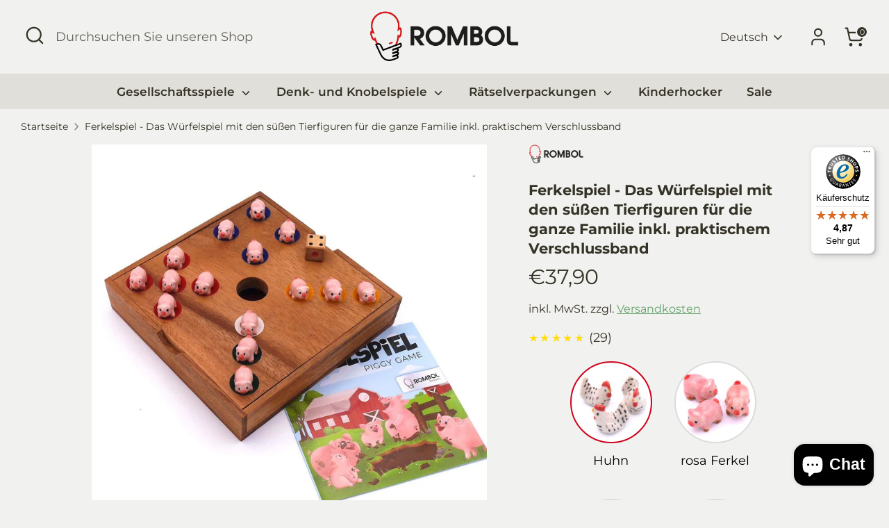

--- FILE ---
content_type: text/html; charset=utf-8
request_url: https://rombol.de/products/ferkelspiel-das-wurfelspiel-mit-den-sussen-tierfiguren-fur-die-ganze-familie-inkl-praktischem-verschlussband
body_size: 128583
content:
<!doctype html>
<html class="no-js supports-no-cookies" lang="de">

   <link rel="apple-touch-icon" href="https://cdn.shopify.com/s/files/1/0650/5178/7514/files/Logo_Apple_Touch.png?v=1758696488">

<head>
  <!-- Boost 7.0.1 -->
  <meta charset="utf-8" />
<meta name="viewport" content="width=device-width,initial-scale=1.0" />
<meta http-equiv="X-UA-Compatible" content="IE=edge">

<link rel="preconnect" href="https://cdn.shopify.com" crossorigin>
<link rel="preconnect" href="https://fonts.shopify.com" crossorigin>
<link rel="preconnect" href="https://monorail-edge.shopifysvc.com"><link rel="preload" as="font" href="//rombol.de/cdn/fonts/montserrat/montserrat_n4.81949fa0ac9fd2021e16436151e8eaa539321637.woff2" type="font/woff2" crossorigin><link rel="preload" as="font" href="//rombol.de/cdn/fonts/montserrat/montserrat_n6.1326b3e84230700ef15b3a29fb520639977513e0.woff2" type="font/woff2" crossorigin><link rel="preload" as="font" href="//rombol.de/cdn/fonts/montserrat/montserrat_n6.1326b3e84230700ef15b3a29fb520639977513e0.woff2" type="font/woff2" crossorigin><link rel="preload" as="font" href="//rombol.de/cdn/fonts/montserrat/montserrat_n7.3c434e22befd5c18a6b4afadb1e3d77c128c7939.woff2" type="font/woff2" crossorigin><link rel="preload" href="//rombol.de/cdn/shop/t/19/assets/vendor.min.js?v=67207134794593361361756114214" as="script">
<link rel="preload" href="//rombol.de/cdn/shop/t/19/assets/theme.js?v=127163021561253529881756114214" as="script"><link rel="canonical" href="https://rombol.de/products/ferkelspiel-das-wurfelspiel-mit-den-sussen-tierfiguren-fur-die-ganze-familie-inkl-praktischem-verschlussband" /><link rel="icon" href="//rombol.de/cdn/shop/files/Logo_Apple_Touch.png?crop=center&height=48&v=1758696488&width=48" type="image/png"><meta name="description" content="Das Ferkelspiel ist ein lustiges Würfelspiel für 2 bis 6 Spieler. Man muss &quot;nur&quot; seine Tiere loswerden. In diesen Varianten werden andere Tiere als Spielsteine &quot;eingesetzt&quot;. So kann jeder Tierliebhaber sein Tier als Spielstein aussuchen.">

  
  <title>
    Ferkelspiel - Das Würfelspiel mit den süßen Tierfiguren für die ganze 
    
    
    
      &ndash; ROMBOL
    
  </title>

  <meta property="og:site_name" content="ROMBOL">
<meta property="og:url" content="https://rombol.de/products/ferkelspiel-das-wurfelspiel-mit-den-sussen-tierfiguren-fur-die-ganze-familie-inkl-praktischem-verschlussband">
<meta property="og:title" content="Ferkelspiel - Das Würfelspiel mit den süßen Tierfiguren für die ganze ">
<meta property="og:type" content="product">
<meta property="og:description" content="Das Ferkelspiel ist ein lustiges Würfelspiel für 2 bis 6 Spieler. Man muss &quot;nur&quot; seine Tiere loswerden. In diesen Varianten werden andere Tiere als Spielsteine &quot;eingesetzt&quot;. So kann jeder Tierliebhaber sein Tier als Spielstein aussuchen."><meta property="og:image" content="http://rombol.de/cdn/shop/files/ferkelspiel-pighole-schweinchenspiel_1200x1200.jpg?v=1753877099">
  <meta property="og:image:secure_url" content="https://rombol.de/cdn/shop/files/ferkelspiel-pighole-schweinchenspiel_1200x1200.jpg?v=1753877099">
  <meta property="og:image:width" content="1200">
  <meta property="og:image:height" content="1200"><meta property="og:price:amount" content="37,90">
  <meta property="og:price:currency" content="EUR"><meta name="twitter:card" content="summary_large_image">
<meta name="twitter:title" content="Ferkelspiel - Das Würfelspiel mit den süßen Tierfiguren für die ganze ">
<meta name="twitter:description" content="Das Ferkelspiel ist ein lustiges Würfelspiel für 2 bis 6 Spieler. Man muss &quot;nur&quot; seine Tiere loswerden. In diesen Varianten werden andere Tiere als Spielsteine &quot;eingesetzt&quot;. So kann jeder Tierliebhaber sein Tier als Spielstein aussuchen.">

<style>
    @font-face {
  font-family: Montserrat;
  font-weight: 700;
  font-style: normal;
  font-display: fallback;
  src: url("//rombol.de/cdn/fonts/montserrat/montserrat_n7.3c434e22befd5c18a6b4afadb1e3d77c128c7939.woff2") format("woff2"),
       url("//rombol.de/cdn/fonts/montserrat/montserrat_n7.5d9fa6e2cae713c8fb539a9876489d86207fe957.woff") format("woff");
}

    @font-face {
  font-family: Montserrat;
  font-weight: 600;
  font-style: normal;
  font-display: fallback;
  src: url("//rombol.de/cdn/fonts/montserrat/montserrat_n6.1326b3e84230700ef15b3a29fb520639977513e0.woff2") format("woff2"),
       url("//rombol.de/cdn/fonts/montserrat/montserrat_n6.652f051080eb14192330daceed8cd53dfdc5ead9.woff") format("woff");
}

    @font-face {
  font-family: Montserrat;
  font-weight: 400;
  font-style: normal;
  font-display: fallback;
  src: url("//rombol.de/cdn/fonts/montserrat/montserrat_n4.81949fa0ac9fd2021e16436151e8eaa539321637.woff2") format("woff2"),
       url("//rombol.de/cdn/fonts/montserrat/montserrat_n4.a6c632ca7b62da89c3594789ba828388aac693fe.woff") format("woff");
}

    @font-face {
  font-family: Montserrat;
  font-weight: 700;
  font-style: normal;
  font-display: fallback;
  src: url("//rombol.de/cdn/fonts/montserrat/montserrat_n7.3c434e22befd5c18a6b4afadb1e3d77c128c7939.woff2") format("woff2"),
       url("//rombol.de/cdn/fonts/montserrat/montserrat_n7.5d9fa6e2cae713c8fb539a9876489d86207fe957.woff") format("woff");
}

    @font-face {
  font-family: Montserrat;
  font-weight: 400;
  font-style: italic;
  font-display: fallback;
  src: url("//rombol.de/cdn/fonts/montserrat/montserrat_i4.5a4ea298b4789e064f62a29aafc18d41f09ae59b.woff2") format("woff2"),
       url("//rombol.de/cdn/fonts/montserrat/montserrat_i4.072b5869c5e0ed5b9d2021e4c2af132e16681ad2.woff") format("woff");
}

    @font-face {
  font-family: Montserrat;
  font-weight: 700;
  font-style: italic;
  font-display: fallback;
  src: url("//rombol.de/cdn/fonts/montserrat/montserrat_i7.a0d4a463df4f146567d871890ffb3c80408e7732.woff2") format("woff2"),
       url("//rombol.de/cdn/fonts/montserrat/montserrat_i7.f6ec9f2a0681acc6f8152c40921d2a4d2e1a2c78.woff") format("woff");
}

    @font-face {
  font-family: Montserrat;
  font-weight: 600;
  font-style: normal;
  font-display: fallback;
  src: url("//rombol.de/cdn/fonts/montserrat/montserrat_n6.1326b3e84230700ef15b3a29fb520639977513e0.woff2") format("woff2"),
       url("//rombol.de/cdn/fonts/montserrat/montserrat_n6.652f051080eb14192330daceed8cd53dfdc5ead9.woff") format("woff");
}

  </style>

  <link href="//rombol.de/cdn/shop/t/19/assets/styles.css?v=54739413177998706461760090397" rel="stylesheet" type="text/css" media="all" />
  <link href="//rombol.de/cdn/shop/t/19/assets/custom.css?v=174675827341963939551760091349" rel="stylesheet" type="text/css" media="all" />
<script>
    document.documentElement.className = document.documentElement.className.replace('no-js', 'js');
    window.theme = window.theme || {};
    window.slate = window.slate || {};
    theme.moneyFormatWithCodeForProductsPreference = "€{{amount_with_comma_separator}}";
    theme.moneyFormatWithCodeForCartPreference = "€{{amount_with_comma_separator}}";
    theme.moneyFormat = "€{{amount_with_comma_separator}}";
    theme.strings = {
      addToCart: "In den Warenkorb",
      unavailable: "Nicht verfügbar",
      addressError: "Kann die Adresse nicht finden",
      addressNoResults: "Keine Ergebnisse für diese Adresse",
      addressQueryLimit: "Sie haben die Google- API-Nutzungsgrenze überschritten. Betrachten wir zu einem \u003ca href=\"https:\/\/developers.google.com\/maps\/premium\/usage-limits\"\u003ePremium-Paket\u003c\/a\u003e zu aktualisieren.",
      authError: "Es gab ein Problem bei Google Maps Konto zu authentifizieren.",
      addingToCart: "Hinzufügen",
      addedToCart: "Hinzugefügt",
      productPreorder: "Vorbestellung",
      addedToCartPopupTitle: "Hinzugefügt:",
      addedToCartPopupItems: "Menge",
      addedToCartPopupSubtotal: "Zwischensumme",
      addedToCartPopupGoToCart: "Zur Kasse",
      cartTermsNotChecked: "Sie müssen den Nutzungsbedingungen zustimmen, bevor Sie fortfahren.",
      searchLoading: "searching",
      searchMoreResults: "Alle Ergebnisse anzeigen",
      searchNoResults: "Keine Ergebnisse",
      priceFrom: "Von",
      quantityTooHigh: "Sie können nur [[ quantity ]] in Ihrem Einkaufswagen haben",
      onSale: "Im Angebot",
      soldOut: "Ausverkauft",
      in_stock: "Auf Lager",
      low_stock: "Begrenzter Vorrat",
      only_x_left: "[[ quantity ]] auf Lager",
      single_unit_available: "1 Einheit verfügbar",
      x_units_available: "[[ quantity ]] Einheiten verfügbar",
      unitPriceSeparator: " \/ ",
      close: "Schließen",
      cart_shipping_calculator_hide_calculator: "Versandrechner ausblenden",
      cart_shipping_calculator_title: "Erhalten Sie Versandkostenschätzungen",
      cart_general_hide_note: "Anweisungen für selle versteckenr",
      cart_general_show_note: "Fügen Sie Anweisungen für den Verkäufer hinzu",
      previous: "Bisherige",
      next: "Nächster"
    };
    theme.routes = {
      account_login_url: 'https://rombol.de/customer_authentication/redirect?locale=de&region_country=DE',
      account_register_url: 'https://account.rombol.de?locale=de',
      account_addresses_url: '/account/addresses',
      search_url: '/search',
      cart_url: '/cart',
      cart_add_url: '/cart/add',
      cart_change_url: '/cart/change',
      product_recommendations_url: '/recommendations/products'
    };
    theme.settings = {
      dynamicQtyOpts: false,
      saleLabelEnabled: true,
      soldLabelEnabled: true,
      onAddToCart: "ajax"
    };
  </script><script>window.performance && window.performance.mark && window.performance.mark('shopify.content_for_header.start');</script><meta name="google-site-verification" content="1rapEBSdcofvOSBH8qOXvKikczcl_k_8bT2-vt4F_uY">
<meta id="shopify-digital-wallet" name="shopify-digital-wallet" content="/65051787514/digital_wallets/dialog">
<meta name="shopify-checkout-api-token" content="dad87eda19bb66466f77bef5cb1ff429">
<meta id="in-context-paypal-metadata" data-shop-id="65051787514" data-venmo-supported="false" data-environment="production" data-locale="de_DE" data-paypal-v4="true" data-currency="EUR">
<link rel="alternate" hreflang="x-default" href="https://rombol.de/products/ferkelspiel-das-wurfelspiel-mit-den-sussen-tierfiguren-fur-die-ganze-familie-inkl-praktischem-verschlussband">
<link rel="alternate" hreflang="de" href="https://rombol.de/products/ferkelspiel-das-wurfelspiel-mit-den-sussen-tierfiguren-fur-die-ganze-familie-inkl-praktischem-verschlussband">
<link rel="alternate" hreflang="en" href="https://rombol.de/en/products/ferkelspiel-das-wurfelspiel-mit-den-sussen-tierfiguren-fur-die-ganze-familie-inkl-praktischem-verschlussband">
<link rel="alternate" type="application/json+oembed" href="https://rombol.de/products/ferkelspiel-das-wurfelspiel-mit-den-sussen-tierfiguren-fur-die-ganze-familie-inkl-praktischem-verschlussband.oembed">
<script async="async" src="/checkouts/internal/preloads.js?locale=de-DE"></script>
<link rel="preconnect" href="https://shop.app" crossorigin="anonymous">
<script async="async" src="https://shop.app/checkouts/internal/preloads.js?locale=de-DE&shop_id=65051787514" crossorigin="anonymous"></script>
<script id="apple-pay-shop-capabilities" type="application/json">{"shopId":65051787514,"countryCode":"DE","currencyCode":"EUR","merchantCapabilities":["supports3DS"],"merchantId":"gid:\/\/shopify\/Shop\/65051787514","merchantName":"ROMBOL","requiredBillingContactFields":["postalAddress","email"],"requiredShippingContactFields":["postalAddress","email"],"shippingType":"shipping","supportedNetworks":["visa","maestro","masterCard","amex"],"total":{"type":"pending","label":"ROMBOL","amount":"1.00"},"shopifyPaymentsEnabled":true,"supportsSubscriptions":true}</script>
<script id="shopify-features" type="application/json">{"accessToken":"dad87eda19bb66466f77bef5cb1ff429","betas":["rich-media-storefront-analytics"],"domain":"rombol.de","predictiveSearch":true,"shopId":65051787514,"locale":"de"}</script>
<script>var Shopify = Shopify || {};
Shopify.shop = "rombol.myshopify.com";
Shopify.locale = "de";
Shopify.currency = {"active":"EUR","rate":"1.0"};
Shopify.country = "DE";
Shopify.theme = {"name":"Neuer Webshop 09.2025","id":183143235908,"schema_name":"Boost","schema_version":"7.0.1","theme_store_id":863,"role":"main"};
Shopify.theme.handle = "null";
Shopify.theme.style = {"id":null,"handle":null};
Shopify.cdnHost = "rombol.de/cdn";
Shopify.routes = Shopify.routes || {};
Shopify.routes.root = "/";</script>
<script type="module">!function(o){(o.Shopify=o.Shopify||{}).modules=!0}(window);</script>
<script>!function(o){function n(){var o=[];function n(){o.push(Array.prototype.slice.apply(arguments))}return n.q=o,n}var t=o.Shopify=o.Shopify||{};t.loadFeatures=n(),t.autoloadFeatures=n()}(window);</script>
<script>
  window.ShopifyPay = window.ShopifyPay || {};
  window.ShopifyPay.apiHost = "shop.app\/pay";
  window.ShopifyPay.redirectState = null;
</script>
<script id="shop-js-analytics" type="application/json">{"pageType":"product"}</script>
<script defer="defer" async type="module" src="//rombol.de/cdn/shopifycloud/shop-js/modules/v2/client.init-shop-cart-sync_e98Ab_XN.de.esm.js"></script>
<script defer="defer" async type="module" src="//rombol.de/cdn/shopifycloud/shop-js/modules/v2/chunk.common_Pcw9EP95.esm.js"></script>
<script defer="defer" async type="module" src="//rombol.de/cdn/shopifycloud/shop-js/modules/v2/chunk.modal_CzmY4ZhL.esm.js"></script>
<script type="module">
  await import("//rombol.de/cdn/shopifycloud/shop-js/modules/v2/client.init-shop-cart-sync_e98Ab_XN.de.esm.js");
await import("//rombol.de/cdn/shopifycloud/shop-js/modules/v2/chunk.common_Pcw9EP95.esm.js");
await import("//rombol.de/cdn/shopifycloud/shop-js/modules/v2/chunk.modal_CzmY4ZhL.esm.js");

  window.Shopify.SignInWithShop?.initShopCartSync?.({"fedCMEnabled":true,"windoidEnabled":true});

</script>
<script>
  window.Shopify = window.Shopify || {};
  if (!window.Shopify.featureAssets) window.Shopify.featureAssets = {};
  window.Shopify.featureAssets['shop-js'] = {"shop-cart-sync":["modules/v2/client.shop-cart-sync_DazCVyJ3.de.esm.js","modules/v2/chunk.common_Pcw9EP95.esm.js","modules/v2/chunk.modal_CzmY4ZhL.esm.js"],"init-fed-cm":["modules/v2/client.init-fed-cm_D0AulfmK.de.esm.js","modules/v2/chunk.common_Pcw9EP95.esm.js","modules/v2/chunk.modal_CzmY4ZhL.esm.js"],"shop-cash-offers":["modules/v2/client.shop-cash-offers_BISyWFEA.de.esm.js","modules/v2/chunk.common_Pcw9EP95.esm.js","modules/v2/chunk.modal_CzmY4ZhL.esm.js"],"shop-login-button":["modules/v2/client.shop-login-button_D_c1vx_E.de.esm.js","modules/v2/chunk.common_Pcw9EP95.esm.js","modules/v2/chunk.modal_CzmY4ZhL.esm.js"],"pay-button":["modules/v2/client.pay-button_CHADzJ4g.de.esm.js","modules/v2/chunk.common_Pcw9EP95.esm.js","modules/v2/chunk.modal_CzmY4ZhL.esm.js"],"shop-button":["modules/v2/client.shop-button_CQnD2U3v.de.esm.js","modules/v2/chunk.common_Pcw9EP95.esm.js","modules/v2/chunk.modal_CzmY4ZhL.esm.js"],"avatar":["modules/v2/client.avatar_BTnouDA3.de.esm.js"],"init-windoid":["modules/v2/client.init-windoid_CmA0-hrC.de.esm.js","modules/v2/chunk.common_Pcw9EP95.esm.js","modules/v2/chunk.modal_CzmY4ZhL.esm.js"],"init-shop-for-new-customer-accounts":["modules/v2/client.init-shop-for-new-customer-accounts_BCzC_Mib.de.esm.js","modules/v2/client.shop-login-button_D_c1vx_E.de.esm.js","modules/v2/chunk.common_Pcw9EP95.esm.js","modules/v2/chunk.modal_CzmY4ZhL.esm.js"],"init-shop-email-lookup-coordinator":["modules/v2/client.init-shop-email-lookup-coordinator_DYzOit4u.de.esm.js","modules/v2/chunk.common_Pcw9EP95.esm.js","modules/v2/chunk.modal_CzmY4ZhL.esm.js"],"init-shop-cart-sync":["modules/v2/client.init-shop-cart-sync_e98Ab_XN.de.esm.js","modules/v2/chunk.common_Pcw9EP95.esm.js","modules/v2/chunk.modal_CzmY4ZhL.esm.js"],"shop-toast-manager":["modules/v2/client.shop-toast-manager_Bc-1elH8.de.esm.js","modules/v2/chunk.common_Pcw9EP95.esm.js","modules/v2/chunk.modal_CzmY4ZhL.esm.js"],"init-customer-accounts":["modules/v2/client.init-customer-accounts_CqlRHmZs.de.esm.js","modules/v2/client.shop-login-button_D_c1vx_E.de.esm.js","modules/v2/chunk.common_Pcw9EP95.esm.js","modules/v2/chunk.modal_CzmY4ZhL.esm.js"],"init-customer-accounts-sign-up":["modules/v2/client.init-customer-accounts-sign-up_DZmBw6yB.de.esm.js","modules/v2/client.shop-login-button_D_c1vx_E.de.esm.js","modules/v2/chunk.common_Pcw9EP95.esm.js","modules/v2/chunk.modal_CzmY4ZhL.esm.js"],"shop-follow-button":["modules/v2/client.shop-follow-button_Cx-w7rSq.de.esm.js","modules/v2/chunk.common_Pcw9EP95.esm.js","modules/v2/chunk.modal_CzmY4ZhL.esm.js"],"checkout-modal":["modules/v2/client.checkout-modal_Djjmh8qM.de.esm.js","modules/v2/chunk.common_Pcw9EP95.esm.js","modules/v2/chunk.modal_CzmY4ZhL.esm.js"],"shop-login":["modules/v2/client.shop-login_DMZMgoZf.de.esm.js","modules/v2/chunk.common_Pcw9EP95.esm.js","modules/v2/chunk.modal_CzmY4ZhL.esm.js"],"lead-capture":["modules/v2/client.lead-capture_SqejaEd8.de.esm.js","modules/v2/chunk.common_Pcw9EP95.esm.js","modules/v2/chunk.modal_CzmY4ZhL.esm.js"],"payment-terms":["modules/v2/client.payment-terms_DUeEqFTJ.de.esm.js","modules/v2/chunk.common_Pcw9EP95.esm.js","modules/v2/chunk.modal_CzmY4ZhL.esm.js"]};
</script>
<script>(function() {
  var isLoaded = false;
  function asyncLoad() {
    if (isLoaded) return;
    isLoaded = true;
    var urls = ["https:\/\/inkybay.com\/shopify\/js\/inkybay.js?shop=rombol.myshopify.com","https:\/\/cdn.fera.ai\/js\/fera.placeholder.js?shop=rombol.myshopify.com","https:\/\/app.gdpr-legal-cookie.com\/get-script.php?shop=rombol.myshopify.com","https:\/\/tseish-app.connect.trustedshops.com\/esc.js?apiBaseUrl=aHR0cHM6Ly90c2Vpc2gtYXBwLmNvbm5lY3QudHJ1c3RlZHNob3BzLmNvbQ==\u0026instanceId=cm9tYm9sLm15c2hvcGlmeS5jb20=\u0026shop=rombol.myshopify.com"];
    for (var i = 0; i < urls.length; i++) {
      var s = document.createElement('script');
      s.type = 'text/javascript';
      s.async = true;
      s.src = urls[i];
      var x = document.getElementsByTagName('script')[0];
      x.parentNode.insertBefore(s, x);
    }
  };
  if(window.attachEvent) {
    window.attachEvent('onload', asyncLoad);
  } else {
    window.addEventListener('load', asyncLoad, false);
  }
})();</script>
<script id="__st">var __st={"a":65051787514,"offset":3600,"reqid":"d00a6e0f-3523-41f3-bcd2-86047e2d8437-1769190502","pageurl":"rombol.de\/products\/ferkelspiel-das-wurfelspiel-mit-den-sussen-tierfiguren-fur-die-ganze-familie-inkl-praktischem-verschlussband","u":"fc85762f8755","p":"product","rtyp":"product","rid":7862897279226};</script>
<script>window.ShopifyPaypalV4VisibilityTracking = true;</script>
<script id="captcha-bootstrap">!function(){'use strict';const t='contact',e='account',n='new_comment',o=[[t,t],['blogs',n],['comments',n],[t,'customer']],c=[[e,'customer_login'],[e,'guest_login'],[e,'recover_customer_password'],[e,'create_customer']],r=t=>t.map((([t,e])=>`form[action*='/${t}']:not([data-nocaptcha='true']) input[name='form_type'][value='${e}']`)).join(','),a=t=>()=>t?[...document.querySelectorAll(t)].map((t=>t.form)):[];function s(){const t=[...o],e=r(t);return a(e)}const i='password',u='form_key',d=['recaptcha-v3-token','g-recaptcha-response','h-captcha-response',i],f=()=>{try{return window.sessionStorage}catch{return}},m='__shopify_v',_=t=>t.elements[u];function p(t,e,n=!1){try{const o=window.sessionStorage,c=JSON.parse(o.getItem(e)),{data:r}=function(t){const{data:e,action:n}=t;return t[m]||n?{data:e,action:n}:{data:t,action:n}}(c);for(const[e,n]of Object.entries(r))t.elements[e]&&(t.elements[e].value=n);n&&o.removeItem(e)}catch(o){console.error('form repopulation failed',{error:o})}}const l='form_type',E='cptcha';function T(t){t.dataset[E]=!0}const w=window,h=w.document,L='Shopify',v='ce_forms',y='captcha';let A=!1;((t,e)=>{const n=(g='f06e6c50-85a8-45c8-87d0-21a2b65856fe',I='https://cdn.shopify.com/shopifycloud/storefront-forms-hcaptcha/ce_storefront_forms_captcha_hcaptcha.v1.5.2.iife.js',D={infoText:'Durch hCaptcha geschützt',privacyText:'Datenschutz',termsText:'Allgemeine Geschäftsbedingungen'},(t,e,n)=>{const o=w[L][v],c=o.bindForm;if(c)return c(t,g,e,D).then(n);var r;o.q.push([[t,g,e,D],n]),r=I,A||(h.body.append(Object.assign(h.createElement('script'),{id:'captcha-provider',async:!0,src:r})),A=!0)});var g,I,D;w[L]=w[L]||{},w[L][v]=w[L][v]||{},w[L][v].q=[],w[L][y]=w[L][y]||{},w[L][y].protect=function(t,e){n(t,void 0,e),T(t)},Object.freeze(w[L][y]),function(t,e,n,w,h,L){const[v,y,A,g]=function(t,e,n){const i=e?o:[],u=t?c:[],d=[...i,...u],f=r(d),m=r(i),_=r(d.filter((([t,e])=>n.includes(e))));return[a(f),a(m),a(_),s()]}(w,h,L),I=t=>{const e=t.target;return e instanceof HTMLFormElement?e:e&&e.form},D=t=>v().includes(t);t.addEventListener('submit',(t=>{const e=I(t);if(!e)return;const n=D(e)&&!e.dataset.hcaptchaBound&&!e.dataset.recaptchaBound,o=_(e),c=g().includes(e)&&(!o||!o.value);(n||c)&&t.preventDefault(),c&&!n&&(function(t){try{if(!f())return;!function(t){const e=f();if(!e)return;const n=_(t);if(!n)return;const o=n.value;o&&e.removeItem(o)}(t);const e=Array.from(Array(32),(()=>Math.random().toString(36)[2])).join('');!function(t,e){_(t)||t.append(Object.assign(document.createElement('input'),{type:'hidden',name:u})),t.elements[u].value=e}(t,e),function(t,e){const n=f();if(!n)return;const o=[...t.querySelectorAll(`input[type='${i}']`)].map((({name:t})=>t)),c=[...d,...o],r={};for(const[a,s]of new FormData(t).entries())c.includes(a)||(r[a]=s);n.setItem(e,JSON.stringify({[m]:1,action:t.action,data:r}))}(t,e)}catch(e){console.error('failed to persist form',e)}}(e),e.submit())}));const S=(t,e)=>{t&&!t.dataset[E]&&(n(t,e.some((e=>e===t))),T(t))};for(const o of['focusin','change'])t.addEventListener(o,(t=>{const e=I(t);D(e)&&S(e,y())}));const B=e.get('form_key'),M=e.get(l),P=B&&M;t.addEventListener('DOMContentLoaded',(()=>{const t=y();if(P)for(const e of t)e.elements[l].value===M&&p(e,B);[...new Set([...A(),...v().filter((t=>'true'===t.dataset.shopifyCaptcha))])].forEach((e=>S(e,t)))}))}(h,new URLSearchParams(w.location.search),n,t,e,['guest_login'])})(!0,!0)}();</script>
<script integrity="sha256-4kQ18oKyAcykRKYeNunJcIwy7WH5gtpwJnB7kiuLZ1E=" data-source-attribution="shopify.loadfeatures" defer="defer" src="//rombol.de/cdn/shopifycloud/storefront/assets/storefront/load_feature-a0a9edcb.js" crossorigin="anonymous"></script>
<script crossorigin="anonymous" defer="defer" src="//rombol.de/cdn/shopifycloud/storefront/assets/shopify_pay/storefront-65b4c6d7.js?v=20250812"></script>
<script data-source-attribution="shopify.dynamic_checkout.dynamic.init">var Shopify=Shopify||{};Shopify.PaymentButton=Shopify.PaymentButton||{isStorefrontPortableWallets:!0,init:function(){window.Shopify.PaymentButton.init=function(){};var t=document.createElement("script");t.src="https://rombol.de/cdn/shopifycloud/portable-wallets/latest/portable-wallets.de.js",t.type="module",document.head.appendChild(t)}};
</script>
<script data-source-attribution="shopify.dynamic_checkout.buyer_consent">
  function portableWalletsHideBuyerConsent(e){var t=document.getElementById("shopify-buyer-consent"),n=document.getElementById("shopify-subscription-policy-button");t&&n&&(t.classList.add("hidden"),t.setAttribute("aria-hidden","true"),n.removeEventListener("click",e))}function portableWalletsShowBuyerConsent(e){var t=document.getElementById("shopify-buyer-consent"),n=document.getElementById("shopify-subscription-policy-button");t&&n&&(t.classList.remove("hidden"),t.removeAttribute("aria-hidden"),n.addEventListener("click",e))}window.Shopify?.PaymentButton&&(window.Shopify.PaymentButton.hideBuyerConsent=portableWalletsHideBuyerConsent,window.Shopify.PaymentButton.showBuyerConsent=portableWalletsShowBuyerConsent);
</script>
<script data-source-attribution="shopify.dynamic_checkout.cart.bootstrap">document.addEventListener("DOMContentLoaded",(function(){function t(){return document.querySelector("shopify-accelerated-checkout-cart, shopify-accelerated-checkout")}if(t())Shopify.PaymentButton.init();else{new MutationObserver((function(e,n){t()&&(Shopify.PaymentButton.init(),n.disconnect())})).observe(document.body,{childList:!0,subtree:!0})}}));
</script>
<link id="shopify-accelerated-checkout-styles" rel="stylesheet" media="screen" href="https://rombol.de/cdn/shopifycloud/portable-wallets/latest/accelerated-checkout-backwards-compat.css" crossorigin="anonymous">
<style id="shopify-accelerated-checkout-cart">
        #shopify-buyer-consent {
  margin-top: 1em;
  display: inline-block;
  width: 100%;
}

#shopify-buyer-consent.hidden {
  display: none;
}

#shopify-subscription-policy-button {
  background: none;
  border: none;
  padding: 0;
  text-decoration: underline;
  font-size: inherit;
  cursor: pointer;
}

#shopify-subscription-policy-button::before {
  box-shadow: none;
}

      </style>
<script id="sections-script" data-sections="product-recommendations" defer="defer" src="//rombol.de/cdn/shop/t/19/compiled_assets/scripts.js?v=73076"></script>
<script>window.performance && window.performance.mark && window.performance.mark('shopify.content_for_header.end');</script>
<!-- BEGIN app block: shopify://apps/complianz-gdpr-cookie-consent/blocks/bc-block/e49729f0-d37d-4e24-ac65-e0e2f472ac27 -->

    
    
<link id='complianz-css' rel="stylesheet" href=https://cdn.shopify.com/extensions/019be05e-f673-7a8f-bd4e-ed0da9930f96/gdpr-legal-cookie-75/assets/complainz.css media="print" onload="this.media='all'">
    <style>
        #Compliance-iframe.Compliance-iframe-branded > div.purposes-header,
        #Compliance-iframe.Compliance-iframe-branded > div.cmplc-cmp-header,
        #purposes-container > div.purposes-header,
        #Compliance-cs-banner .Compliance-cs-brand {
            background-color: #FFFFFF !important;
            color: #0A0A0A!important;
        }
        #Compliance-iframe.Compliance-iframe-branded .purposes-header .cmplc-btn-cp ,
        #Compliance-iframe.Compliance-iframe-branded .purposes-header .cmplc-btn-cp:hover,
        #Compliance-iframe.Compliance-iframe-branded .purposes-header .cmplc-btn-back:hover  {
            background-color: #ffffff !important;
            opacity: 1 !important;
        }
        #Compliance-cs-banner .cmplc-toggle .cmplc-toggle-label {
            color: #FFFFFF!important;
        }
        #Compliance-iframe.Compliance-iframe-branded .purposes-header .cmplc-btn-cp:hover,
        #Compliance-iframe.Compliance-iframe-branded .purposes-header .cmplc-btn-back:hover {
            background-color: #0A0A0A!important;
            color: #FFFFFF!important;
        }
        #Compliance-cs-banner #Compliance-cs-title {
            font-size: 14px !important;
        }
        #Compliance-cs-banner .Compliance-cs-content,
        #Compliance-cs-title,
        .cmplc-toggle-checkbox.granular-control-checkbox span {
            background-color: #FFFFFF !important;
            color: #0A0A0A !important;
            font-size: 14px !important;
        }
        #Compliance-cs-banner .Compliance-cs-close-btn {
            font-size: 14px !important;
            background-color: #FFFFFF !important;
        }
        #Compliance-cs-banner .Compliance-cs-opt-group {
            color: #FFFFFF !important;
        }
        #Compliance-cs-banner .Compliance-cs-opt-group button,
        .Compliance-alert button.Compliance-button-cancel {
            background-color: #007BBC!important;
            color: #FFFFFF!important;
        }
        #Compliance-cs-banner .Compliance-cs-opt-group button.Compliance-cs-accept-btn,
        #Compliance-cs-banner .Compliance-cs-opt-group button.Compliance-cs-btn-primary,
        .Compliance-alert button.Compliance-button-confirm {
            background-color: #007BBC !important;
            color: #FFFFFF !important;
        }
        #Compliance-cs-banner .Compliance-cs-opt-group button.Compliance-cs-reject-btn {
            background-color: #007BBC!important;
            color: #FFFFFF!important;
        }

        #Compliance-cs-banner .Compliance-banner-content button {
            cursor: pointer !important;
            color: currentColor !important;
            text-decoration: underline !important;
            border: none !important;
            background-color: transparent !important;
            font-size: 100% !important;
            padding: 0 !important;
        }

        #Compliance-cs-banner .Compliance-cs-opt-group button {
            border-radius: 4px !important;
            padding-block: 10px !important;
        }
        @media (min-width: 640px) {
            #Compliance-cs-banner.Compliance-cs-default-floating:not(.Compliance-cs-top):not(.Compliance-cs-center) .Compliance-cs-container, #Compliance-cs-banner.Compliance-cs-default-floating:not(.Compliance-cs-bottom):not(.Compliance-cs-center) .Compliance-cs-container, #Compliance-cs-banner.Compliance-cs-default-floating.Compliance-cs-center:not(.Compliance-cs-top):not(.Compliance-cs-bottom) .Compliance-cs-container {
                width: 560px !important;
            }
            #Compliance-cs-banner.Compliance-cs-default-floating:not(.Compliance-cs-top):not(.Compliance-cs-center) .Compliance-cs-opt-group, #Compliance-cs-banner.Compliance-cs-default-floating:not(.Compliance-cs-bottom):not(.Compliance-cs-center) .Compliance-cs-opt-group, #Compliance-cs-banner.Compliance-cs-default-floating.Compliance-cs-center:not(.Compliance-cs-top):not(.Compliance-cs-bottom) .Compliance-cs-opt-group {
                flex-direction: row !important;
            }
            #Compliance-cs-banner .Compliance-cs-opt-group button:not(:last-of-type),
            #Compliance-cs-banner .Compliance-cs-opt-group button {
                margin-right: 4px !important;
            }
            #Compliance-cs-banner .Compliance-cs-container .Compliance-cs-brand {
                position: absolute !important;
                inset-block-start: 6px;
            }
        }
        #Compliance-cs-banner.Compliance-cs-default-floating:not(.Compliance-cs-top):not(.Compliance-cs-center) .Compliance-cs-opt-group > div, #Compliance-cs-banner.Compliance-cs-default-floating:not(.Compliance-cs-bottom):not(.Compliance-cs-center) .Compliance-cs-opt-group > div, #Compliance-cs-banner.Compliance-cs-default-floating.Compliance-cs-center:not(.Compliance-cs-top):not(.Compliance-cs-bottom) .Compliance-cs-opt-group > div {
            flex-direction: row-reverse;
            width: 100% !important;
        }

        .Compliance-cs-brand-badge-outer, .Compliance-cs-brand-badge, #Compliance-cs-banner.Compliance-cs-default-floating.Compliance-cs-bottom .Compliance-cs-brand-badge-outer,
        #Compliance-cs-banner.Compliance-cs-default.Compliance-cs-bottom .Compliance-cs-brand-badge-outer,
        #Compliance-cs-banner.Compliance-cs-default:not(.Compliance-cs-left) .Compliance-cs-brand-badge-outer,
        #Compliance-cs-banner.Compliance-cs-default-floating:not(.Compliance-cs-left) .Compliance-cs-brand-badge-outer {
            display: none !important
        }

        #Compliance-cs-banner:not(.Compliance-cs-top):not(.Compliance-cs-bottom) .Compliance-cs-container.Compliance-cs-themed {
            flex-direction: row !important;
        }

        #Compliance-cs-banner #Compliance-cs-title,
        #Compliance-cs-banner #Compliance-cs-custom-title {
            justify-self: center !important;
            font-size: 14px !important;
            font-family: -apple-system,sans-serif !important;
            margin-inline: auto !important;
            width: 55% !important;
            text-align: center;
            font-weight: 600;
            visibility: unset;
        }

        @media (max-width: 640px) {
            #Compliance-cs-banner #Compliance-cs-title,
            #Compliance-cs-banner #Compliance-cs-custom-title {
                display: block;
            }
        }

        #Compliance-cs-banner .Compliance-cs-brand img {
            max-width: 110px !important;
            min-height: 32px !important;
        }
        #Compliance-cs-banner .Compliance-cs-container .Compliance-cs-brand {
            background: none !important;
            padding: 0px !important;
            margin-block-start:10px !important;
            margin-inline-start:16px !important;
        }

        #Compliance-cs-banner .Compliance-cs-opt-group button {
            padding-inline: 4px !important;
        }

    </style>
    
    
    
    

    <script type="text/javascript">
        function loadScript(src) {
            return new Promise((resolve, reject) => {
                const s = document.createElement("script");
                s.src = src;
                s.charset = "UTF-8";
                s.onload = resolve;
                s.onerror = reject;
                document.head.appendChild(s);
            });
        }

        function filterGoogleConsentModeURLs(domainsArray) {
            const googleConsentModeComplianzURls = [
                // 197, # Google Tag Manager:
                {"domain":"s.www.googletagmanager.com", "path":""},
                {"domain":"www.tagmanager.google.com", "path":""},
                {"domain":"www.googletagmanager.com", "path":""},
                {"domain":"googletagmanager.com", "path":""},
                {"domain":"tagassistant.google.com", "path":""},
                {"domain":"tagmanager.google.com", "path":""},

                // 2110, # Google Analytics 4:
                {"domain":"www.analytics.google.com", "path":""},
                {"domain":"www.google-analytics.com", "path":""},
                {"domain":"ssl.google-analytics.com", "path":""},
                {"domain":"google-analytics.com", "path":""},
                {"domain":"analytics.google.com", "path":""},
                {"domain":"region1.google-analytics.com", "path":""},
                {"domain":"region1.analytics.google.com", "path":""},
                {"domain":"*.google-analytics.com", "path":""},
                {"domain":"www.googletagmanager.com", "path":"/gtag/js?id=G"},
                {"domain":"googletagmanager.com", "path":"/gtag/js?id=UA"},
                {"domain":"www.googletagmanager.com", "path":"/gtag/js?id=UA"},
                {"domain":"googletagmanager.com", "path":"/gtag/js?id=G"},

                // 177, # Google Ads conversion tracking:
                {"domain":"googlesyndication.com", "path":""},
                {"domain":"media.admob.com", "path":""},
                {"domain":"gmodules.com", "path":""},
                {"domain":"ad.ytsa.net", "path":""},
                {"domain":"dartmotif.net", "path":""},
                {"domain":"dmtry.com", "path":""},
                {"domain":"go.channelintelligence.com", "path":""},
                {"domain":"googleusercontent.com", "path":""},
                {"domain":"googlevideo.com", "path":""},
                {"domain":"gvt1.com", "path":""},
                {"domain":"links.channelintelligence.com", "path":""},
                {"domain":"obrasilinteirojoga.com.br", "path":""},
                {"domain":"pcdn.tcgmsrv.net", "path":""},
                {"domain":"rdr.tag.channelintelligence.com", "path":""},
                {"domain":"static.googleadsserving.cn", "path":""},
                {"domain":"studioapi.doubleclick.com", "path":""},
                {"domain":"teracent.net", "path":""},
                {"domain":"ttwbs.channelintelligence.com", "path":""},
                {"domain":"wtb.channelintelligence.com", "path":""},
                {"domain":"youknowbest.com", "path":""},
                {"domain":"doubleclick.net", "path":""},
                {"domain":"redirector.gvt1.com", "path":""},

                //116, # Google Ads Remarketing
                {"domain":"googlesyndication.com", "path":""},
                {"domain":"media.admob.com", "path":""},
                {"domain":"gmodules.com", "path":""},
                {"domain":"ad.ytsa.net", "path":""},
                {"domain":"dartmotif.net", "path":""},
                {"domain":"dmtry.com", "path":""},
                {"domain":"go.channelintelligence.com", "path":""},
                {"domain":"googleusercontent.com", "path":""},
                {"domain":"googlevideo.com", "path":""},
                {"domain":"gvt1.com", "path":""},
                {"domain":"links.channelintelligence.com", "path":""},
                {"domain":"obrasilinteirojoga.com.br", "path":""},
                {"domain":"pcdn.tcgmsrv.net", "path":""},
                {"domain":"rdr.tag.channelintelligence.com", "path":""},
                {"domain":"static.googleadsserving.cn", "path":""},
                {"domain":"studioapi.doubleclick.com", "path":""},
                {"domain":"teracent.net", "path":""},
                {"domain":"ttwbs.channelintelligence.com", "path":""},
                {"domain":"wtb.channelintelligence.com", "path":""},
                {"domain":"youknowbest.com", "path":""},
                {"domain":"doubleclick.net", "path":""},
                {"domain":"redirector.gvt1.com", "path":""}
            ];

            if (!Array.isArray(domainsArray)) { 
                return [];
            }

            const blockedPairs = new Map();
            for (const rule of googleConsentModeComplianzURls) {
                if (!blockedPairs.has(rule.domain)) {
                    blockedPairs.set(rule.domain, new Set());
                }
                blockedPairs.get(rule.domain).add(rule.path);
            }

            return domainsArray.filter(item => {
                const paths = blockedPairs.get(item.d);
                return !(paths && paths.has(item.p));
            });
        }

        function setupAutoblockingByDomain() {
            // autoblocking by domain
            const autoblockByDomainArray = [];
            const prefixID = '10000' // to not get mixed with real metis ids
            let cmpBlockerDomains = []
            let cmpCmplcVendorsPurposes = {}
            let counter = 1
            for (const object of autoblockByDomainArray) {
                cmpBlockerDomains.push({
                    d: object.d,
                    p: object.path,
                    v: prefixID + counter,
                });
                counter++;
            }
            
            counter = 1
            for (const object of autoblockByDomainArray) {
                cmpCmplcVendorsPurposes[prefixID + counter] = object?.p ?? '1';
                counter++;
            }

            Object.defineProperty(window, "cmp_cmplc_vendors_purposes", {
                get() {
                    return cmpCmplcVendorsPurposes;
                },
                set(value) {
                    cmpCmplcVendorsPurposes = { ...cmpCmplcVendorsPurposes, ...value };
                }
            });
            const basicGmc = false;


            Object.defineProperty(window, "cmp_importblockerdomains", {
                get() {
                    if (basicGmc) {
                        return filterGoogleConsentModeURLs(cmpBlockerDomains);
                    }
                    return cmpBlockerDomains;
                },
                set(value) {
                    cmpBlockerDomains = [ ...cmpBlockerDomains, ...value ];
                }
            });
        }

        function enforceRejectionRecovery() {
            const base = (window._cmplc = window._cmplc || {});
            const featuresHolder = {};

            function lockFlagOn(holder) {
                const desc = Object.getOwnPropertyDescriptor(holder, 'rejection_recovery');
                if (!desc) {
                    Object.defineProperty(holder, 'rejection_recovery', {
                        get() { return true; },
                        set(_) { /* ignore */ },
                        enumerable: true,
                        configurable: false
                    });
                }
                return holder;
            }

            Object.defineProperty(base, 'csFeatures', {
                configurable: false,
                enumerable: true,
                get() {
                    return featuresHolder;
                },
                set(obj) {
                    if (obj && typeof obj === 'object') {
                        Object.keys(obj).forEach(k => {
                            if (k !== 'rejection_recovery') {
                                featuresHolder[k] = obj[k];
                            }
                        });
                    }
                    // we lock it, it won't try to redefine
                    lockFlagOn(featuresHolder);
                }
            });

            // Ensure an object is exposed even if read early
            if (!('csFeatures' in base)) {
                base.csFeatures = {};
            } else {
                // If someone already set it synchronously, merge and lock now.
                base.csFeatures = base.csFeatures;
            }
        }

        function splitDomains(joinedString) {
            if (!joinedString) {
                return []; // empty string -> empty array
            }
            return joinedString.split(";");
        }

        function setupWhitelist() {
            // Whitelist by domain:
            const whitelistString = "";
            const whitelist_array = [...splitDomains(whitelistString)];
            if (Array.isArray(window?.cmp_block_ignoredomains)) {
                window.cmp_block_ignoredomains = [...whitelist_array, ...window.cmp_block_ignoredomains];
            }
        }

        async function initCompliance() {
            const currentCsConfiguration = {"siteId":"4246596","cookiePolicyIds":{"de":35728472,"en":77606307},"banner":{"acceptButtonDisplay":true,"rejectButtonDisplay":true,"customizeButtonDisplay":true,"position":"float-center","backgroundOverlay":false,"fontSize":"14px","content":"","acceptButtonCaption":"","rejectButtonCaption":"","customizeButtonCaption":"","backgroundColor":"#FFFFFF","textColor":"#0A0A0A","acceptButtonColor":"#007BBC","acceptButtonCaptionColor":"#FFFFFF","rejectButtonColor":"#007BBC","rejectButtonCaptionColor":"#FFFFFF","customizeButtonColor":"#007BBC","customizeButtonCaptionColor":"#FFFFFF","logo":"data:image\/png;base64,iVBORw0KGgoAAAANSUhEUgAAAfQAAACpCAYAAADdsc8XAAAAAXNSR0IArs4c6QAAIABJREFUeF7svWmblNd17\/1f+66qbmZoGhoahLCFBiOQhAaPiofYyYmTOImTYzuJk5OcvHu+xHNyvsbz4uSc48R2PMfxINuKZXmQbEtIQoBsCWQhqQU0QzPTQ1Xd67l+1bWcMq6u6pkC7n1pX92ia7j32nuv\/5qXqYfGE1Jp\/c6dq6tTU2v6pnxTLt9aMh\/K3Taa24CbrzP5GkmrTVaRvCJZqc0S3M2r7poyt3FJl1x2WUmjJj+hTKPuPub1+liW0oXc7PL9o6NXeogUxaMUFCgoUFCgoEBBgTlRwOb06sV5sfn056TDu3dnE+fPl\/qr1XS5Xk+l\/v5KuV5fk9zX5GaDqmtIps1y28B0+dokrZJpFWBusrLkvwXoJnOXqoC6XONSuuLSleQ6laf8VJZ0qp7n55XSOcuyC\/lkulTLr1zuL5XqF\/[base64]\/c7c6VdSdpkrk15rs2WtNmlIXetkHnJZBngLVcmA7wdAGfy7J2eH0NAzFyu3E1o3TUxTfwbGvi5JI1KmOH1upte9+SvJ\/fX95w6dazQ0hd+yIpPKChQUKCgQEGBpafAUgI6pvUG6L44NNRfN1tp0qpSnq\/N3dclZVslv0NKb5fyjZJtdNdGmTZIGmiC9TT4Ts8qP12qNUG5qYHPqEFPCwJShlUguZKbKiaVHS1fv\/4d3\/lZc51x+YjMRsz0hlyv57m\/npQuWq4rEyvsarleH395dHTik4UpfulPZvENBQUKChQUKCgwJwosGaAD5vul0tT27aW1V+qb6pV8WJ62Kc9vM9ltkm+RaVCyQUkrraGRq99dFVnDrD5p06bxhv+bnw1TuU3\/7q4JSz6R5wbQ\/8YwyczUL\/M+d+uX1Gdu\/SZf69I6M62TtK7xu5S7CJzzq5Iumuli7jon16kknZL5m7L0Rq3uI+WKjfatWjV659Gjk3OicvHiggIFBQoKFBQoKLDEFFhKQE\/Hdu6s1C5erFzJsjuS2W737F6z\/F657jXHtG59DfD+z4G\/ekruUyY7L\/mYy8bkOiuzMXeNyXzMTGfr0uUku5S7T7QFdDm+99VSWk1UvE9Hxw8l8y2SbXFpq0n8BPB\/c7imEB6M6HjTIcmfx9CQKx0tqXpkz+nTCBrFKChQUKCgQEGBggI9Q4FFB\/Q3t29fcfyCr1yxorpOnm13z7eZ2Q5z3S7Tjly+zWTDklaYNEU0uqTzLfOScr8k00XJLpl0Ua4rORq625WspMs115XMNTGZ5ZPlegb4\/qaG7rJ6qvanlPqtbn15sn7L8z73tK6Elp5svbsPYN53aS2uAADfZBsx9xsg76o7fnbpLZfeSNIbufytDJN83UeqVhop2dTxvnXrqruOHq0WwXM9c6aLBykoUFCgoMAtSYFFB\/RDa7cPpL7JjdU87UhmD0j+gGTb3NQAS9l0xDo+cUPjlp9z6ZiSXpPpTXM\/40w0cC+Np9zHaynxX606ldVSltWsVK1WsyyvXCnVp9KltlHo\/fVV2dTKWlar17O17qmaV7LJUq1SqZfKKav1VaVVWZ3IeRtMpiGX4dO\/S7I70eTxsWOqlzTeMP2bLsnVsBKY2aHc859OWv5MqtXGde7c1YenBZNiFBQoKFBQoKBAQYHrQoFFAXQKwqwZHq5UrpT61D+53eq2w2R35sofNtlDTTBfoYZ\/3K5KPg44SjrZKPQie1UpP5q7v255fro8NXX6ypo14zp+vLoUQPk\/pPQ3Unly06ZytZoNlir5sHvaZq7dMr3D8fG7r5eJibaOWZ4UOXztE5K\/6EpPmvTjlPkZz\/Ozk6XSJZ73oemgvWaq\/XXZ0+JLCwoUFCgoUFDgFqTAogD6LwcH14ybbTFpyDzdY7J3SNol03ZJ270RlOYusyn3hib+mlwjJjuRlJ\/w5GfyPDurLD9HwFs1yy43wZE0s0XPAydg7wdSNi5l29etW1lauXJtvV4nUG7I82yzybd40rDQ2t23SRoWEfhya4TbSSdMOuJmRyS9XM\/9lVLK3yyVy+eL3PVb8BYVSy4oUFCgoEAPUGBRAP3g5s1D1TzdU1J+t5I97K5HTHaHJPLNqeSGn5vodAD76dztp5K\/[base64]\/t3l3JR8+\/PUv523LTbuW63033N4vCUBwGmH5TZm+YHP\/4kSQdNbdR5TZa9fGL59evn\/jQsWO\/lXZ2vXflkHZX8nWXV3lWX6WUbzZS3dy2u\/zOBrjLb5MZdeY3yf0shWkkvSHTIZcO50qv9uVTv9p95syJ672W4vsLChQUKChQUODWoMCcAR3NfN+uXaXJiYlV+dTUg6b0gMvvN097XX6fpquo1SQD5F5y12HP84NudnDSp14eWrt26pljx6o3SrW1Z4eHV6Y8X1WRNnnd9ypvmN\/v8dSwQtwhV0nWcCuclemg3F9MZs8n8+eOrVlzZMXRo\/UPqlFytqesELfG8S5WWVCgoEBBgVuHAnMG9EPbtw\/k4\/lmL9W3Jbd9Lttn8l3eCB5r5JdTF\/24yY7Vc71kZoctr71ey7PjG9b3jZ49dqx+I0WCY4nQ6dOVCfc1FZWHk\/LhmuyuhFVCIvhvczPNjVPzlqyRt\/6cXD+Tp4PjqXZ+9anBc3v00m\/ly986x6xYaUGBggIFBQoKLDUF5gzov9iyZWe1rt1m2u2yB+W+j6prSeprVl07KLcDSn7Qch0ulXR4YqL\/\/Pjq2uR7RkYombqkwW6LTTBS3D4ope27dmUaG+u7Wi73q6q3e0oPmPw+A9SnwZ3685Nmmshdz7rrJ2b2TL3ub2Rlf73wpy\/2zhSfV1CgoEBBgYICrRSYFaBjZn\/78HBf5cqVvryy8t6U9Ih5\/qBkd7k3irFQ9a0RAId2akrPSPlBy+211Wv6XntbD\/rJF3IMnhscHC6pdKdkd7t8n6R9Zrpd9Gqn3KzpF5I97\/IXXHZQ9alD69asOXvs2LFaEQG\/EMoX7y0oUFCgoEBBgZkoMCtAP7JrV1\/9\/PmNU1m2MeX2kMsedfkjkje6pDVT0n7l0q8kO2DyF+oqHV1Zzs8dP378\/M0GYo28+1ppY6lkgy7tc\/mDJt1DaVupMc80S8YeTfKf5F7\/ibJsBDoVmnpxGQsKFBQoKFBQYCkoMCtAJ41LWbYjr9dvd6VHZfZhc70rHog+4sn007rbz7OkQ\/V6dviBsyNvLcUD99Jn0pb10OBWXA4Poqmb6QG5HpQ12sbiMz8p6VuSvl1V\/[base64]\/10pXy8Mqre166+aO6qTZ3eNOmVVel1X15ut1kj7jZO81ElbzbJV9vsuMuP27eEHieSKr\/sO\/06erzUu1GSd275W9JQYCCAgUFCgrcABToCOi\/2LZt49SkD0r1u5OlD7v7R9y0udFetFFj3X\/muX5uyQ7kdb10\/9jJl27VfOsDQ0ObvZoeSOYPKLrMNarLTTd0AdDryr\/ltfRYvZ4ur7u08tKdOkrUfzEKChQUKChQUKCgwIIp0BHQXxjcdpepdncy7XHXO2V6REqr5PRLMXqWfy+5f8+Tv0T++Z5Tp07dqoBOoFwtL91Wk92Wkr\/XpPe7cFH8uqHLLyQ9WXf9KK\/nbyafemPf+fP0gS9GQYGCAgUFCgoUFFgwBToC+ksDQ++upfReSQ9KThQ3fmLGVQDcXV+2zL98dsWKI7rFU7KIN9CGDSuVZSv7PH3YU\/qY3N83ncrWaOjyhrv2S9rvyV6s5NUXi9KwCz6\/xQcUFCgoUFCgoECTAr8F6AR6Hd69uzRx\/nypPFX\/iJn9XiPYyzVs0laZn270L3f\/JRpn7uUnb4WI9m4npkE3qTQwPFwam8rf5WjopneZ63Y33U6efi571eRHXP5j9\/qPzp058ysCE5aiRWy35y3+XlCgoEBBgYICNxcFfgvQ0TRrAwMrVlARLdfH5Pan1ojc1iqfni+a\/EnJnnK3V6v1iVcfPnfuws1FlrmvhgC5aMVqG7fuyjK9I8t9L6Au6Z2SKtR7d9Mp5fpWkn3zUn92uDIyUruRSuHOnTLFOwoKFBQoKFBQYDko8FuATmT76YmJDSqV1md1+7jJ\/5xKaM2mKzRe+b7Jv3SlUvpuX7l8uX7s2JWHpepyPOyN8h3PDg8Ppol8c5Z8l0t\/mGQflWmINDYzm8ilryTVv1QZLz03sbI+ft\/o6NVbNfbgRtnT4jkLChQUKCjQ6xT4LUB\/bsuWTdmU32Gp0f+bNLUPmLRT0jl3nZf8h0n6ZnX1ih8O1mqTT4+MTBXpV7+5zQeGhlZV6\/W1JS\/dlpk+6hKATq56v+Qlk39PuX0vd38+83T89LkTx2+2anq9fvCL5ysoUFCgoMDNRoHfAvTn12\/ZWSrrnXI94qY9ktMudB3V4Ex63d2eSln9iclTp575lZR\/YtoHXLQGbTkZVJA7umtXaWLs6mZP\/lED0OV3u2lQ0nqX\/9zcfpa7PV9Odtg3rT98K+Tt32yXp1hPQYGCAgUFeokCvwZ0uor9I4XYB7bck5l\/2M0+7PIdJtthJnfXCybRbOR5cz239+wJ0rCK0YECr63fuf5Kafz9Lnu\/zPe6bJemrR0vy+1lat675z+5vKLyk\/eOjIwXxCwoUFCgoEBBgYIC86VAA9AJ6NovlTbu3JldvDROadePmemPJRuQNdqCXjDXf7jp+578l\/V6\/Y0Hz5w5Pt8vvVXeh+ldNe3xpHtN9pBNB8fxc9SlU3J70ZV\/c8zyb3zo9OnLtwpdinUWFCgoUFCgoMDiU+DXgH5UqtQHByuTnlG69JOSfUKmvmZ09pu564upbF\/wPH+zmmWXHz5+nFz0YnSgwKHduytTx89tzbJ8iyy9xyz\/Q8l+T2ZT5j7ppkNJ+ue+2tQ\/3zk2drEgZkGBggIFBQoKFBSYLwUagE6\/89u3bVu\/olpdZ26PuOtPZfYn7k5UNl3DXpX0tdyzr07k4ydXb9kyUfh8u5P8Cam0Zc22ddUV1XV5PXufJf8zc\/2xmXKfLiH3ci59qazsC2en0pktmypX7zxalIPtTtniFQUFCgoUFCgocC0FGoBO7nn\/1q1b63m+1XIj5\/wPcvc\/MLNz5hoz2S+l\/Buy\/BsTp0+ffUiqF8VQuh8mXBlHd+2qjJ4\/X1lrpUclfUrufyGzzFxZbjom19dl9nWlfGRltXq20NS707V4RUGBggIFBQoK\/DYFGoB+ZNeuvsnLl++ou+8yt4fk+oCk98s1IrM3zfODudnjq2uT37ujKCIzr3P04ubN71FuuDLI61\/NdOmEJfuuu39Xbr9Slo\/cPzp6al5fULypoEBBgYICBQVuaQo0AP2p7dtXrL469YBSdp+UPyhrBHA96NLLJnvJ3Q\/kyX7an1efvufMmUu3NMXmufjnN216wPKE1eP3TBqWaVjySy77sef6cS7\/RdmzV\/aOHX9znl9RvK2gQEGBggIFBW5hCjQAnWjsVE3v80QzEaND2N3NRizPNvp4y57PPH9xvC87WATDze+0\/GJw211Vr79XZu9paXTjLj3nue83Ty9kWe3AntOnj87vG4p3FRQoKFBQoKDArUyBBqDT+nPK04el9GGZ9rq006Ybivw4l\/1Ipv011Y8MrFz5ytuOHZu4lQk237UfGBp6m9fSPiwf9p890+krf9ikQ3Xp2byunz04dpJWtMUoKFBQoKBAQYGCAnOiwLQPfWBg7dVU\/qPk9tFGdTjTVklb5PqP3Pxxy\/VMnspvrF7X\/0YRhT0n+v76xQcGtm33Un6vct2bzN8l17tlvlZuR11+NJmeMvMf7jl16sD8vqF4V0GBggIFBQoK3MoUaAD68+vXr8\/K\/R8394+7dK9kG2TaIOlbbvqm5fYzz9Nodeyt0aIRy\/yOy8HNm2nOckeutMumgw6Zm831pkxvSv5kLbfH9509+cz8vqF4V0GBggIFBQoK3MoUaAD6i+t2bPDS1F+Z6VNm2u3SSjWmfzXP\/Sv15D\/1ifL5S5eOny+aiMzvuEDjtGJqq+e23ZX\/gdw+KmmHpFPmOpWb\/0cy\/8beU6eemt83FO8qKFBQoKBAQYFbmQINQD+0fftAPlH\/e5n\/nVz3yJRJykz6fO7+uerk1afKK1fS5nO8yD+f33Eh8NBrtfVZlm3Mlf7cXH9u0l1OWV35BZc9JteX7ztz8sn5fUPxroICBQUKChQUuJUpYFQzGxgaGvBc\/5Bkfy\/pruny7o1qZp+1PP\/MYF\/pqbHjx2v3StWis9r8jksj139iYlW9Wl3nuT6VSZ9y2R6Trro07rJvlPL8c\/eeHf2P+X1D8a6CAgUFCgoUFLiVKWDPDg+vLE9MDCgr\/51k\/82kXTKryb3mss+a9Jmp0yeeplXqJ6W8Cfa3Ms3mtfZDUuXywEB\/v9kay8p\/Jddfm0QjHISkqrv\/W0rpM3tOnfjOvL6geFNBgYICBQUKCtzSFLBGQJxXBlROf+Pmf2Oyt0makqjh7v\/iyf\/5\/tHRn97SVFqExWMJWTM8XEkXL67K+ld9WmZ\/SwpbfLRJX5brn\/aeOfnNRfi64iMKChQUKChQUOAWo4AdGBrarHp9g6XSX6M1So3883GXJlz2eaX8s\/ePjv7sFqPLoi+XBji7pWxiw4YVlVLf30r6O0kPF4C+6KQuPrCgQEGBggK3JAXswLZt261W2+C5\/tJkn5LrNklXmvMLyfX5PUUq1YIPB41aJNnT27f3rZqq\/b25\/rukRwpAXzBpiw8oKFBQoKBAQQEA5vktW3ZaPW1I8k9K\/glJ20265NJld30pyf5175kTzxbUWhwK0NmuNLj1H7Lk\/+Cud\/YwoCOAlJozSYq5OISYjse4NiajLqkmiZ83ymgIamSFNCd0it9b\/63degg+ZQQd+Bk0CDoEnZaDHjw7e15u7nesrdN3s4aYPHu1uYfL8bzdviP25do9Wez18D3QbC506\/bsrXRtBCk3JzRmxtnp9jnX++9xhtgD6BM8hbvBv3U7Y63rjvsRNIi\/8XO5Rrv73cgW6zC4E7Qh504v6SgAfUnJ+9sffgMBOpdvjaS1kihRW2nOxaLYZPOQc9hjjEu62LQOLdb3LOXntF7uFdO1G9pO\/tZuBGPiogc9sI7RAIl5tTlhBssx2GMKSq2X1NcimHT6boAlhA\/27nxzD5fjebt9B6Bx7Z7MtBfxWawnhKrLks5JutDliwCpoBt3hf\/nuxcyWsGL\/ed8MONMLDk4LOThW94bQi10CRrRbZJ9YS86Cb3QIO4FvCHWHj8pQx5\/Xy4Bh2dmrmr+ZB3sd6fBGTozi3O0YJIXgL5gEs7tA24gQOfQbpZEhTtAPQ7w3BY886u5lDBMLmQMDj7tYzn8N8KAGSH4AITrmgwLpnXtBCDbDYQZJjQAyKHHmKTRJh2gBxNaLcdgj7c3J7+zrm7MCqYbGgjPPSLp5HI87Cy+g725di\/Yp04DYABAWRNnkfUc7\/IehB9cldAOIRi68d0LGdA1niNcoAh5CEycidZ7s5DvWer3xv2Ah8TZGmzuC3sRtGonACG0xNoRquI+xE8ESO4Mr1kuQG93z7vtNWfoV7M4RwveC3th48ZtViptSLn+UrJP+bVBcXn+2fvPFkFxC6V004ee9g8P95Vr+d8n1997iw9dbv+WJ\/3fq5Xs25WRkdpDUu065\/xzAXc1J6DOJZwJmOZDHqRrZqv2CcMKjSj+jmQeYBeX+3o0CMKsFho5TJvJ5R5oYU78P3SLv6OJ8Ds\/2w0YFhPwYE1hoQiGFcybnzA0ZjAwXrvYA\/Dbo0b558Z+A+poIJ1GAA\/7+IqkF+j31GIiXi5G2+4Zef47mpP+FJua+9VtPXH2Xm2u51AXGrDHpKA+0PwOtFHmQgZ0jfMRz8P5jzPBWQhrSJyJ6wny3A\/WjHDDeecuMPk9\/h\/6M+Ej8e+tbr1r6YWlJNbOGuEP8ZPfwyIUPAOa8O\/QgfcthSl+S4tggoCybRZ3hP4cZIoteeMte27Llk2pVtuQUunT5vZXLr9DrppM5KJ\/Rsn\/[base64]\/gD81iTHm+28I5Wd16355\/t3+GF9zTn3ZKYCPGdBsXC\/k3Sj2f7JfN9nT27YcO6Vd63oVrK\/1aWPt2sFBdO\/v8t2T\/tPX2CB\/HrrDHOd4098T5M7f2bNvW52ap6rk+naVr\/Og9dpv9w968n8x\/kZpeqWXapXK+PZ6Mbq3v00nL5UFtpBXj\/TnOisaGtA2TLMWCqYXbmgsK4XqMxoCT6xQNqrUFjEUC02M8WQVUAOUwIRo3WFxean1xofvK32Zio5\/KMoXnBvA82J+tHc4QuwdwiSGqh2jAaBz0G\/rBFq4UhdxqtpuEnJH1F0mNNawPAeD18vWFNQUBhLayJfZoNoPO80J35QzVk8QYz7jT4HgKKmVTaDO1zLns9m9eyz2GlAsDiTHAemNyZOBMRaLnQMzHTcwVGhKDL\/QDImXdK2tuc0IbZzdUxm\/Vf+xr2CGGXdR9u0uPlFsE\/zh97ulg8YrekfU3ezU+sMggyncaXJf2TpCWvMWJPbd++YmBiYsOUlciN\/rRcd0ctd7n\/S57SZ0pe+8kbp9dVP6qjUwWoz+fcSU\/s3Nm\/ZmpqdV+tti53+6RJn5IMM10MDuKLMv1SuZ1z8zHlPqKSfnX\/6ChgttzjegI6zCgCwyKg5GwTzAF1mFlcZC5tMLHFphEAjXYBqEGPYFiYb\/mdn8GwAszROBZrRMAPmhdCDMDORCPDL8e5QNiBRqHBLOS75wPorUFxaOhotABhPCtMd7lHmLyxMvxxc6ItdnJ\/xDP2MqBD6wiOI9YizkRo6CH8ciYA\/ojRWGz6t2Z1YJ1AUOJ+oL1irYLumKK5I+GC6haMOJ9nhBbBJ6AB9GC+0Zz8G2CPBh\/3Y6FWz94GdJfSK8PDA5NT9b+V7NNueoe5l2VWdulf8zx9Pk3Wn8pW5FfvPX36atGcZT7nTormLHmWDWZKH6c5S1OCjQ+M6Gb8Yqcs12ie7EAmPbln2kKy3ON6AjprbfUvx2WEUQHoCD+\/aE6AHtothU8ZrRttA+vEOyRxmdHG0cDCvwyQo51E+k23FJa57GOk5UQUPKb48BvCuABOJgwMGiw0eG4+gM56QvvBR\/jzpumd39Ga2J\/lHoAIJl7853\/SnADMbKLPexnQoWOciYi7ANTCr8794DzQ4AmXDGdiKeJNIgUNVxKCEveC+xGWKwCeOxER\/9B9MQXdOE8RZwBIh98cWoTFIvgEP8ONslAzfG8DOpShtaeVpv5Spk\/5dPvUVdZsn2p5+spUqhXtUxfIkn46MLB2Vam0qSZtyVwfk6WPyRsX4drBgRsz11kz\/dylb0\/WJr8ztWrV1HtGRrCQLFTCnO1Krjegt3tOtD60EDR0Aq+Y\/B6R1YtlZgSs0ebwt+JuYMKsAHdAIvJpF5qaNNu9aH1dBM\/BsIltIdgGRh6+xDDJzidAar6AHs+HYBFMFCEUX3q3CPH50KDbe9AMWQsgg2\/792fhO78RNPSZ1g1YIdBCf2gO7bHecC\/QUFtz2rvRrtPfI8UMbRurFZM7EYAOuKOhL4V5fbbPDR1YNxPhHx4RZng0dqxdEYg6289sfV3vA3qjnnu5\/+Ny\/zOZ3WuuDW4aAExM+qa5\/Uy5jU6OHT\/58LTpohhzpMCL69ZtyFesGC7l+fbc7Q8kZgMkrh15dGCzRlCOfyv37DuTVr1Q6+u78N6RkaXQRNutphcBPSJbMTcCFGipLza1QqKrI394oYFYxApgPoRZAeZcYjQ8zO\/4yyLafTG18dmeqGBGMPFgXAg1oZWEuREazXUsFNAx\/QMgPMM3mj5DhI3lHgA50fr4N6nGyOwW3HcjA3oU82HPOQfEWRDQh7WECP3WeJOF7EVo3SHoQmPuCfeFswONuR+87noN1hqBg5xicSBTAAAgAElEQVRF+AT3hEhzeAUKQWTNzCe+oPcB\/cjAwNrJVP5DN\/uoXHtk2urSVjd9P7k\/7ubPlNxfL69b98adR4\/OR\/K\/XpvbM9\/78vDw4OTU1O0ppZ2u9GG5f8RlAEan8aJk36q5P1ZXOlnPJ068e2yMw7ocoxcB\/VqmC8CjjXxNEl3q8KUzF2rFINjlXc1a+wHo3SJZl2NPZvoOABQGjlDzfHPCuOY6Fgro4RrBzP7PzYlrZLkHe0dAJ5UYuWNMrC6zGb1ucu+0BugfaV3fbwbzEagY2SMLFXQj2A9N\/MPNCZjPJhtiNrRf7Neg\/ERxIGI7iDbHDYTgwxmdDz16H9B\/OTi4ZsorH5by35XpPlkjHQfTydPuekry\/W7ZL6\/2pV8uo4a42Jt7XT\/v4ObNQzVpV9l9V67sA5KYb3MpNweA\/Kpkl2UNCwjgsdblx0z2Y5f\/hFAHpfzl+0dHCQZbjtHLgM5FjPxUpG5AHfNzaKfzEXrwl6N54P8jWJEMBDSQCISbT1BPaynUCFBqFTbC\/87P1lKYc91fmBNrf70J6oA7Whr\/DvOabaT5QgE9LCT4Mb\/YnDDQqPI113XN5fWtft0PNs3spKtFcaTZao03MqBH3jZK1\/7mvaCxFmcDAW8+AYqt5XMRjIjixwJyX3POtl5Bu72MgMq4G2F9ilS2yC5h7+bjg484AzRyLBVMBExM8Jji+XdoNRerc+8DOgFbWTU9WjM9aub3G5tmuttkL9TlL5jS85I\/r5Q\/d\/\/oKEQoxhwp0Cjgo9I9nuwdyfw9cntv01Q13Q99OojlpLxxyLa76Tb86I1UDLcX3fVs5npmz7kTXM7lGL0M6JGfCgMDxCIAiyhr5nz8toA5lxWNnJQbGBb+8sgpno+\/HM0o\/Jvxs5V5oPEgvPEz\/PLzYVytleZCQyelCR8ixV5ma1VbKKCHrxaB6uuS\/r2ZSsQ5Zs7HxDnbsw79ovwuaWp\/Jok7xr8RnDXb\/buRAb31XuDq4F4AYnEv5qMMRFoa9H2\/pA8107bI8GBC3ygOM9u9itfxvNfeD\/4\/+gmwbw3lZhYVC9t9d2tvBGJM4LEAOQrAj5r\/z1mdSzBp7wP6s8PDK8tVp8jJg5LvS7L7Xf6AZK+4+ysAiiX\/ccVrP77nzBnMnMWYIwWe3bB1R6XkaHyABbSmdeomc5Gidl7eTMNym1DSO3waXAiCe1W5vyrTk8nyJ\/acPo3mtRxjPoAOWEUayWzN3pEzHA0uouBEp5KQresHKABwBB2KmmBaw48YUfKdaMV3hl8Q0yEmWsy1aCFEtqOddxsBYmHWbP0ZkbVoRu3qshN4h98x6uVHpa3Q3KNAzWzBiGeFiTMBdJoqMWFas6HHQgE9aMVaMfky8V3i42fOx8TZjf7xd4AlCpuQe\/7xZkGZ2b4\/[base64]\/tc+T5PttuIcDeV3P0lmQ4TCMfFTm4rcmsE8bxTriTTW3KNuPw75tlj9509joS5HGM+gE5QFCZw5mwtOWikUTkKhhyVpSKKtpupG7oBWFxKmNZ3m2a1CKDrpBXy3ZEvS+ERhCxmlLrt5jdvbaCB9E8QDnXM+cnkuTA3R4nba\/37rDuqZ0W5WALvIrc9aDBb\/y\/nIr4b7fyppjbCM7E33YTxxQJ0GDf+fM4BFgOECtwAsxXy5nO+AR2enxzo321GtxMUN9ex1IAe6amhLWL+beciArwCNKN+OL7qOK\/dSvLyPUR0I+x+tTnR2iNAbrZ0wWURBZS4Gwi9WK6iWVM3IA13C7gRtQniLHIe+Tszai5wR8L9FFYXhJgoo8ydjHvRyiu6WbaiERJ0524w42yyB7ONM+h9QKeKWbZlyzblaVvK\/RGZ\/4FNS2OX5Log81\/I05fHJ9OX33XpreuRVzrbw9ezr9u\/adOuspff6fJHjPgE09tMDn0fr6X88bJn5u7rPOXb3O1DJvugTQfynJH7abm+nuX6t93nRrvVlV4sGswH0NEAqKqFuXW2pUlhXJHXDUMmajYmwTfdopMjLxdg\/1azShlgEoVnOmmFfHdUtAq\/OdpH5M\/OhklEIBiaUPjm4if+62AU7TSjsE5EExEYNvErwUCDDoD8bEdoP+wFAVEEAvFskcLU6XMWC9B5Br6f78SXi5CF9WS2vvzZrrX1dbhMoBv+3Sj32i6LpNtnLzWgwz8RugBX9oZJOtW1A2EvLA6AOHtDXFOc127VyeJecA8\/25woA3MtQISlClM7MT9RFx+Q79b2NNYTOfJkpGA1gn9xNqABzxZAfm01t9a6DtxD+ACCbhSwaeUR\/N7NYhGCPfcxrALQnuptxN9Eume3M9rbgI65PbtaqZTL1Z157jtl+YOyxgYyJ+WipvgRN\/9q7qWvTOTjJ1ePbZm4TuVIu13Gnv07GrrX0r5kVIfLV0u+WkZFOHsmy\/SMarVKNcs2pDzfIbePWsO0ZRvkfs4a\/kf7qlL+lb2nTqH1LMeYD6Bjzvpcc87WX8dFDD8nTBkzNwysNV0stNdO2gCMATMaE8k76ly30wpb82mJhqZ+OYAeTKJTh7Go1oXWjQYUVboiKA0zXgTnoYHMxtTN88QaYVqY\/yMViJ\/QpDW4azYFUmCWEfWO2Zvf8acHo29nuVgsQIfmUYsfzRxfOhOahaa02GcYzRwgZ8bZ4d\/mOpYa0LEkYTFBQ\/x2cwJ2145oX8y5QBPlbnAvAHRcd6wNQa+bsAegUnqUkrwEKEZTl050AUBRJhC0ATAsHvjOOYNMnqnTiApuWB4Q6rgPuFyisiE04HzwbHE\/urljeBaEGITeqNKI8BtZDNEkiWfr1Gc9itEg2BAwiPmd9D7uLbObP723Af3A0NDmLKX+ek2Ygd8h972efJ\/JMFfR8avm0jFz\/XvV7Buq6vWpNHluGdOn5nohe\/L1Bwa2bfdSvjv3\/J4kXc5klz3Px0zZW1d88q0V5XJ\/Lc\/XllLaYbkR0MPkIl+U67yZf6mm\/Ev7Tp+GMS\/HmA+gA6L\/tzmRwGczAOnwjQHsXFykcTRl0scwhUczlE4aM5J3+IwB9DD9t5O4MReihWPK\/KNmvW8YZXSI6vQ9AGGAFUwqQBMmhUYOk4o4Ap4pALQTLaBBmDAxpUa5zDAtopkRd8GENuFH7fSZMKZoaEMQEBoyRWg6MdDFAnRoFA1m2AvAhEkswbUd9mZzRmbzGhg7\/l0C4jgvBGzB5Oc6egXQOYNxJsItA6BFNTaAJWanNQKq4YpCQ0Z4AGQ7De5jgCaCLlkDKHit1RE7vZ87EJH1CBFo5fCG6BjI2Yxz0EnAbP2OiB\/g7IewAY8KQI8IfM5wxBy0UwBam94gVBH1HrUsAPZu9Rt6HtD3ZGYr8po\/ILf7ZHaPzENTaRDU5W+Z7Dt542CkI5bqby1j+tRcL2RPvh7BqSa9Pctth1s+Uq9WR\/[base64]\/iOhmYqkJ\/\/FM74lA0SjlimBN+h+zm6AbAX\/4ygFyJhYa3C5LUWCIexD0iEBjBB72ntmJX7D+iHtptZYgBHcSwnsb0A9u3vL\/eG79Jr\/Tp6N7t5lp0Ke1wxijLv3E3X6iXIc995f3nT+JdlKMWVKAXP8LWTbYX08bLNXPX56YOL\/p4sUrI1L9Q1L92QLQWynJRcR\/[base64]\/wQXC80ZWSrv39DigD275nExluW5zawRerJOrLGtciOnhGnPpAHnpueu53P25B8dOLnmz9rnsbK+\/9gmp1Ld9e3nT1avlC\/39NR0\/Xn1o2p\/YaEtLLEOhof96F7mEYXYG0HE\/\/Gkz6jfyta\/[base64]\/Q6iNjm8AexTuQvjh78x2IywKxDREPAMCKO6zmYTO3gb0Fwe3PGemzGUbTU6ARcWngQYGlUz8jQhAawQZufvTcv\/hfWdHYQ7RI30pC0Z029Sb4u9PbNq0esh9TTXLbpfbf02YD\/2WNbmHX52LiGYaZnEYDdpDO1MqZzAiVTHz0cf68y3dplrzejHP\/Zdm6cqInOVzrx1RqIO7ADBFjjeFOgCobr7IxTqbMNoomoIJlCA+AB0AZsLgOwEYWgeR94ApbgiiemFiIYTEcy4FoMMcsWTAKPleJs8SvsyF0IjzgWbOGSHeApqQ8jkTA5\/Nd\/Wyhs4ehz+dojl\/1QT1TutC2yTwC9cQJveo9d7uPRG\/wZ1A+8fagcYbZ6\/dewBy0s5wpYAJmNcRINnvCMKcDd0X+hqsMigBBAuGKwJzPMJIt1gKhPVwnfHsWBhmalnd24B+cNMW\/B3Jp3MeV3DLTJpgejP4hg5fLjvTrGb2Qzd962ol+2FlZKT271L9fy6umXGhG3tDvp9ubKW+vvWVGhpH\/nGZ\/bl5Qyu7FX3o7GGY1vGJReAagU5E+7br5sTRjZxvAJ1oe9J1on0kzDCCyWCGtNVEA4n61P9pkfrPExQlZtHyueho5gBiBPwsV02GKGsKsKONkj4EXcgJBsBgwJ2qdcGwyDrATYYmQpAUIH9tBP5SADrnlwBJvh\/T+2NNzS2+eyHKAC4JLC0IOGjoWFsAoE5ZCt34Qy8DOnciLFdo6J+Q9BddFkRsB+mLZH9gBkcxmwmsAD\/uGFYP4jWI2+C8ddJyoyEPwm10\/0NoWI7qgK1Lj2JMrAE3QcTdRKfEbkJPBO8hkCCs87Pd6G1Af3HTlmsv1KRJl1y6bE1m59P+qEa+oEmP1+VfrNWmHqOl58jIyNQnl7ZgRLcLeFP8vdHxrlIZcLO3eW5\/lqQ\/tWnwulUBPfYVE1o0gsBvDIOBLu206WjOAqD\/i6TPtAB65LsD4EjwMENAvdNoZe4AOTn2+Noid3YpC6XM9FwI3qwB8MUNwWwt9NHufZF7DKhiuaDOehTTaI0xWApAj17VfA9uEL6bFp+xVwuJOUBAwzRMZDuAHuVIu9UPmO2eo7VBL\/[base64]\/JTMbNjuuTCzzZ3dinOaaTcIdSgQcGw0NYjWKrdd4avEE2dtqZM3Af8f2uazlIAeuT9QjOCFGGWBOkRJAW4zaUxRqwNjRHtHEsNpmEmUe5RorRb9bIbDdDDt42ggBWC\/UaACQtNp\/WQtoZVhAmgR7W2du\/hc3Hp4JIKLbdbbAnniP3kfqDl8v+LFfQ4n\/vD\/Yj8fOhDgTTuecMCPYM7hrMZ+fkIm3RvpOBMVIJsVXpvLEB3b2zKt5L0LZcPW7Jh94a0A2NlHpHr6WT2jOr+xvlUe\/PRor77fA7eb7zn2eHhwdJEPuTmu7JMf+iuP0oy\/EKnJB\/1XN\/I3P793rGT7M9yjOuZtrYUgI6pMiLFI8WlW2lQmCHafrQmxWQJ\/ZciAG62expRu4BXFFJhXTBjtMN2I\/zVrIcUNmqsw9yjAE68ZykAPQLzoBnCEFoczB\/TL6ZZhKa5jvD14pJCQ2WiVUZk+80G6FgiACOEuMjKYL3sF8VmOg2AiqI+CHG4jbDSIEi1G9wLggpxY0SWSbfyx5jZsVpxpqLs8WzLPs9132fz+igljcCHOwq3GoVxwpfermRu1JrHaoSFgdgbrEnRZ77VEtfzgB4P28hpNdPPc\/d\/qUxc\/Zd6edVQ3XyrJdvhrt1mjUtzWvKX3dKRzNOrE7Wrrz187hyHphgLoADtVfM821ZXfncy+\/3UkCx9pbkdd\/lxKX3bXN\/ee\/bEcvWX7hVAxwRIABsaNYIlTKxddawoZoK1KHzomN3DeoSpEt852jmBVAAgAmq7EXmoaBr4H5loHpGCs4CdXrS3wpiisAiMmDQmZqcBo0UDAVgJkIq8\/[base64]\/n9VKffUs9fcrX+OmzTIfkqWqq34p5elCTbW3zpkd\/9Dp0\/Pps7sUG3jDfubBgeHbaim\/I7neYakZpemqyDQi15tu\/l3Ls+\/0eHOWpTC5I0TCZJgRFNdOa4B5RYU2QINiJvg\/A9CR0NE+8J8TKIMGAlNsN8K\/i3kS7QPzG9pklKvshXOGNhq92jEtookg+HQaMCiCfZiAKoDKnA+ghxm\/[base64]\/Wa\/YF1fzq1f7aROrvrw1MTJSmqitLnl1eVbO+NSnV+lK9fmbt2rVn3lb40BfM4A9u3nxHnhsd2PYm2btderdNZx+8IffXZfa4e3r8\/jPHuZTLMXpFQ8ecHBXA0MwB85m0BrQfQDfy0NFMIg8d82yAHmCAcMAa241o5UhUOMyQKmvkTi9VHfL57CfaZfgFI4XpU7MANcyuTIQemBfm7\/ARzsXkHoF2rRXnIhp6prQxAo8ImALI0OiItp+PvxWmGkAepVC7+XoBTczNfF\/EG7RLVVxqQAf0AFW02eiM1y4GqbX0K2COVQI3S2tb4U7WEECb70AojUBIhNJrUxVbjwzZJH\/fDLSMGgjt3BcIJdErAZM7YM5Zmmtr1vmc+7m8hzMRTW3wpTMJIO00EHDJxsCFEIWqWi3QPQ\/obwEcMAc3WynZYXf\/aj3lX6vVSmN95frY\/aOjv\/aJRAGUSpb1V7Ls0sTIyKWHe8fEMpfNXtbX0tFuYnCwv79S6cuuXq2Vy+XaqlWrajuPHaNefv2FgS27M8sf9GQPWqMffSPoZcJ92izqnj9lJfvJ\/aOjM6WcLPZ6riegt1YAQ8JGYwCM0azwJ7ZLMQNsMV0yAXQk7IhIhzasJ6LCMeMjHMzUsQrmj3AAAyRAhglj7KXRWgMfXzpFRgD0qP\/dTksGOBAIyQ9GSw8teT6AzmeFthfdqwBImOhMZs3ovHVtqU2ErnYFgFrp3bpeArciqDGsFO3AuTXtEEEPbZVniODIdpaepQb0CKgE2MOi1K4ML3cgUhExrXP2u7VMbaUX0eecX\/gHZnFAt90ZbhUcuGd\/0wwy7HTWW6slRpoXMRm9NqAZ95y7H8WpunXgQ9iMvP2I82gNHO11QN\/ystQwt6+VNyTAIyZ9K8\/8Matlx1fl4yfuaPGRu1TaPzxcqU1MlIbWrp3aeewYqWwLST3ptUOwJM9zYGholaqlDfLa+lT28Xq9MlFaofGJPJ946Pjx8YODWx80y9+Xu95tZneadJdLZ13ab9MFG16seO3APWfOLBewXE9AR8OLnGIAPYK\/APMw6167TwA6GjV+bgA9WlNGWhaMH3MiE5NlmBTb7TeaHNokwBcVpGbycy7JeZnlh4YWRUEVrBgU4IGJzVR8B9AMzYozBaOHec0H0MOK0dpxDp8rvuyZXBl8P0IAwXhBV\/YMsO0Wh8O+R3BY1BHAxRB1u9sJeVgRonogIMRE+MAUiz+1nUC31IAeGjLntVPqXrTWjRoErG8u+fUALSBOvATAzmzXdz26unFm0GBJveNnp4EZGssOE40WMEdI67URfdQB9bj7ZEN0GghACLpRAAkBuDWIsLcB\/[base64]\/DDN+tOx\/Ag0aN0kEcBAVVutUxx+wc3cUQGBAmOCdYaBA82gVXLjWgL\/X5iL3EbEzOP3TGEsBetQtWI44g0rwIIMOKRaxJp8FeRc45Gi2xEZyrXhsIQNxzhFzu\/aebPvVOrgoEE9wHzIhxaD2bPQ\/oX89dlWSNWu5cyNNu9lN5\/lPL\/aWa5S89uHxaYa8diEV7nucGB4dNpbsy2Z255f3m1memCTM7ntfy4578gST7HZnBEMk\/Xy9rMMpve\/LvYi2ZysdPLGNGwVIDemjaUdYUaRrGEqVYuTj4uols59+YnQqGoP0hWROkQzR1mJbDnEnRjP\/WnAD6TJo+e44Wy\/vRPMIsPR9f76Kdny4fRHBYxAdEP\/l2Zm8YenSKQ7uC2TMXAuh8XmhrACVggEWlm4YXdIXG0LqbK4m4iTCvk1bFervVEUAjjZgBwJwzhrB4swJ6lCpG+8dCRaQ2wN4J0KEJihwxJghKBJ92oyvWqkh\/RIjGKrZclsO53KlwW2DFoUwuE+G3U3ojwgnWjYZVtDlbrXO9DegHBrf+f3IHXO6W2d2u\/Iq5HcjdXjTXs+Vcz+4+f2KmykJzIe4t\/doDQ0NvU9Uektk+k29R0hZ5o9f8KyZ\/Rabd7vYeM+2hOY6ZSi495\/KvpFL6Wlatnj\/f33\/+vSMj88nbnQ\/tlxrQI4AKRg34oHkRsBJtGwFgJsFAUdax0zqgCxW9yLlFQ48I1XAHIawS8PPfm5pkJyk9GkwgGESP9XbNTOZD16V4D9YLgBRGHO0k2wWJAegwXjRkQBizNxHKCwF0gBjmjqaPNQUNj2jpTgPTN7TFXBt5\/gBvpxFFVci1J6ofUMeC02lwBhDwyC1mjZxpgiFvVkBvzafGqkTsB3vTCdC5f9AFgRlAx+rRrbIaZ4iARs4OGi1WkF60YMUdR2iJRjbU\/EeoA+TbBfwhzMM\/ovYE57RVWOltQH9hcMv\/m9xWKOlBlz9I56+GCcUNn8sPc6UnHzjzFr7EYiyAAr8Y3HZX1euY098j8x2iWI81NM7X3PWamW53abdNmy2jJvnP5fa1ZLWvT9Rq43r7268+vH\/\/cuV4zgfQ0dZI8WK2BpK0o1xUv+KyYUplojnDbAH2MAO2i2hv\/bxoDgFIENUOqAMO0fc7wAq6\/kMLoHfaTUxtXOrWOZ\/0qgWcmDm9FZqRnwwjDrBC47p2cHaixCWAHi0jFwLoaDRRfS4a6eDbbo3GvvY5WqOk6cSG+ZafESXdrr47\/u5ww0Sd7pkCnKK5FJpVAA8CZGtrzZvR5B6AjlWK\/SVGgipuAC6gBN2vzdTgfkXGBwIhgE4+eqfB50UMBIAOnWcqVjOng7xEL4bH4EMnPoCASoRDzPDtAB0B9dq7f+MA+vMbt\/wdC7Sk96dphrBKspNyPynzbyvpm\/eNjvZiBOMS7f3SfOxzA1t2l5O935X\/jptuN7cdZo30q\/PemL6uUbvdyTRoSLujJj3jnr6TUvXxvnXrqs8fPVpbxrr58wF0TJxc8Ggr2omY0XwFYMePx4z0HLTy6PDULRAIoMXHhTAB88aEzPcDXq3CTwHo0\/RYbEBH2EcTRJgCYPHlo6FjcWG2y\/W+No8ZwQKNsl1ue5whNEgi25l8D9YbgKjdiKh5\/LrkFDO5VzBzTK43q4YeFQGhI1ZV9ga3XVhB2PsITAy6FYD+myfoBgf0wS0fTPK11pDM7KMyDUVzFnd9Kcn+de+ZE5gdi7EACrw4NLTX640KTL9rjeyAaIgAACAASURBVFgFA2DaRdminR+xXEdc\/mzKsx\/tOXccf+Nyj\/kA+nI\/I9+HtoCWCOOKPuXtAnQKQF8aQMf\/HXnOWFZIfSK4KszbmDavHVFpDOsKQYcEb2HViajvdoVJCGpEw0LTIkq9U5ZCpNFhZYxn466hsGCqv1kBvZXOWKjQyNGewxKDoBvm9wLQb0YN\/cDg8N3y+npL9vFmrh6Mr2qNy2Vfc\/[base64]\/lOAhX\/r1YHJnQj3v25aaaKNcjuTO0IgvAQeHJUUW9fW2z70ZzdsWJf19W3I6v6XJn3KZXe6lCg2Y9I3atI3vK6fl0v52TOnTp39UPvD16sb2TPP9fymTQ+U8+y\/5NbI8RyWNSJ2f13YotF\/3huXe9SlJ8yYOZdldO+pU91SepZinfMB9Fagbe3hvdjPhwYXPnLAHOaCvzB6MLcLHJwLoEdBDlxNpL4xez3KHb81ZwuwQ5udKcp9sU3urYAO8OCbRsCImuMzlWSNfGxAhhRDfOiR\/[base64]\/fPx4a83bXt3c6\/JcLw1ufbAm\/2MzfdSnU0SYSNzRAOCiuS66jACMJ116sl7yN\/OUrlwnus4H0NE88KNj1mNtMKF2Jtf57kH4WAFsgnCYAAGaAub28Ju3M9kCCkS5MwH3sCC0exZM9jApwCaKr\/Ry0A9NKEg3QoONFCQ022tHpK3hpkAQipiDhQTFtQI6n8\/3Q2vKiDLRrDvRGp8l1hAYZ1hDWjUihAM0\/WgXigWgW4MNtNEICOPzmZjpewHQAXLuCGBOrQNmu+5krYDOPWLNrZN7FYV22OeZsjbg11FwCc0TFwczAhD5DHhRRLmzZwhjnQZ3IQRd9g1BrFva4Xzv\/[base64]\/ohJD7v8AZkh8d8n14iZ3nS3QzL\/Xr068b3x1asnK3m+KqtWNyQr3Zdy31OXLmd5\/vSXxk799H8WZWDbHpYXNm191Nz\/2qwR1AOD44KedPMfmfxJub\/p7idTnp+2Wu3KG5s3X\/no0aNoPH6dhKT5AHrrRQfIAZpuF2guTABJGQaNSZySpcxIxwktpx2Y8x2Ybql13lr6daba2Jh8WQsgEwywl32EgB6CCoUzOFfMdiZZzL1oHAhCgAmmbjSRxdLQiV1As0SowNrHxJce5Vnb+Syp4Ma+4veG1tQRQDiLgRsBywPBbGHZmkkQi\/eQRkdDHc4Hn49GjGDRC4AOjeIMk5GBu6hdUZagVWs1RQAKiwcTunK\/MCF3qt\/fGteCBeSzkj7XjHZvWFubggLARwYBoNet9GvUcgf8ME3zub2YCYVFgzOD8MMZwvqAQNhpkLJGfj1WP\/aF2Voyt\/cB\/ciuXX1Xxi7vSua7ZMYBQSJ+1KyxkAuSv4r5PWX2\/bq75XUbzGinKrvL5XeZdCK5f6fvzJrv7tJRJL\/8OoHQXMBhOV5rLtkPpDSwcej9lgym+ylTo2gMkvExk\/97nvTvqVY7bimdmyiXL\/YfP177olS7zsLRfAAd0ItyogA6HbEo5NCpFWO7fYje5miU0W4SxhzNV9Do0AoIWoG5RIBVpz1lPVEelShnCq+glbQbCAdYAtAUA2QwwwOI3ZqILMe54jvQyAIoAXRKoRLYGg092pXJxb0TKUzRkxwNK8Zcuq2109DDNMlzwTzJaSZnPKr\/tQN03CfQmvdGYaBWQKciHO4EzlLUqW8nrABOEd2ORYV9Q2CJmg6Y7nsB0Fkn57i1QQ3a+mwGwI12jnBKTEG0BI3e5e3cLK2fG22F6SAYgg5KA4ICQiBxGAi90LxTtzXoHGZ8aIx7A9cXfvtO3dxms8bFfA20wjIDiJNjz\/5jnes0EE44h9E+FcH+xmmfysqekEqDmzdvrNfSYMn0UG76I5n+UO65yWCWJ93005T86XquVTK7LTmR2o1qZ6S5HXHTV67Wp76ycWxs8nlpOfOlF\/MALOpnAeb7YbDDw+Vytfp+89QAdJnFZXnZTJ+v57XPlfr7z9Sr1cn7Rkcnvyj5J66\/[base64]\/7czD5uMGBrzCtyHbSkg7n7BvP0NrnvcPlqma1yzC2uz7lXP+f1+pXy+fNX90xf0lt6kC2wf3i4v3LlSp9K\/e\/XtIb+CVL\/vGHmtEPu+t\/V+sQ\/LWON9tnuyXwAHdD7J0n\/q6kBo1UB6NGzGo24U8nVeDZ8e1GiFNBpLYwBE+rWmavdGvluBAwmFc1ggt16IyM0YBJlYqYmkrdXalYDmlEmF02NDmSdaqhj9cDiFuvBRIqZuzU6ebEAHZfStNtumpEicPCMAFI7LZ39QpOO2vL4LiNoC38uoN4tmAnhLoKYcCOgObb6dXH93OiA3nquEeZi\/7ln7D9lfzsNhLeowR4Bea3ZG9CZEqkAOueL2c4aEnUEEHwBcmrGY6ZmD9Fm26XhzZbvLMbrgsdwz6OCYpREblf7I84a60JAwS2BYhKCfWuQ7Y0B6D+Qsu1SdnXD0J1K\/jtm9qhLd5gZhFhlsrdcDjNbadJGdx9wsz6blppfyd0fU+6PSektzyfe2nf+fC+XylyMQ9P1M7B8bFq7fW3dquu8lB5Nlv+FzKh1PS5vmG8PmuxzV\/LJz757bKxda8Ou37GEL1gooMO8MXcBnDAcwAbACH9fp0eHIUSXrEhrgkGjIaNRzKeePT5CQAETMFI7E8DpNNiTCP5B28PM363m+BJuyW98NOZVhBO0YNYR7WbbfX+kMKFVYU7EHI2AEv3J4z2LBeiAQARsAeiRI8\/ezxS8haUlaA2fiSIzCAOcHdbXaeASieY8kf7Wasq+2QAdATX6HUQFPQC+00DgJtiLye+Y\/VtrsHOecJMgREVDpHZxJgBgBNURaIc1JPqtR0zLct2Da7+ntd0sVh3cB5w\/XGzMdusBsNHGcSVgwSL+gjsSQbatFofeB3QogrqI9PyLwcGhKZXuyVJ+tzy9x6eZxk6XJukOJm9cyGisEea91136mbv\/TLkfltUPP3D27Gz9Qtdr45f8ew9pd6W28eImpXxzUv5el\/7YMI26X5DZ+eT+oty+ct5qX3n0zBmAqpfGQgGd9RAcBWOASXCxYMpcKOZMmho0gFlEm098vPjo0AQQgq6tRT1bmmHuj4AifM5I7gganQaCQ2gy+AiJwiY9rhcGDB3fMnEBgBXMql0Rl6An2gbM+\/PNibYWRU4WG9Aj0IrYCQQnfPsIsmh8AerX0pBnCVqjbUe\/dc5MuEg60R0QjwBGQAXNs1VIvtkAnTuEtsk5gL7MblYMXFcRCBnBka3BnrwfAZF7QZwJc6YUwdBqEQzxOwPs\/I4Afj1rNoRbAvpgkYEuWBw69RZAeOTMYZFDKMSFQBxGrLH13N0YgB5PfGRgYO2VlLaUzYbqSh+Qpw\/I\/F7M7z7tA+WyYjKGIxvT8cW4XmKa7GfK6k\/vPXWKSORbery2c2f\/hcvVHcmrO\/KUvTvJkRQ\/YA16+ajcXlTyb+ZJ37h\/dLRdLur1pN9CAZ3LgaaGZozETxUzTGDR670ToAPaEQCHaTgAHSEBRj+fwDSCfiLlB4aFgEF3Kc7zTG4AQDCKf0T\/[base64]\/ygOaertxgwH6rl19Y+Pjq8t5vrpc83e5+buV231mhs8cM1rJ1Gj7mcu9ZGaZuy7I\/A13vZFM\/1Gv2+MPjJ1EUrulx4GhoVWqp7tz5fdkjZRAe28yPZK73jQ0UCdK2x8f7Mu+N9x7RXkWCuhog3HBorc55tcoDdouCjvOCyauiFiGWXC5mPh8YRbdOrm1O3dYlWB+aBxoIQAMQUCdgn8QLKI8J+cZ6R3\/bFgProdbCWaFG4y4hIgJILgvALTd2hGu0MQAcaJ38Xe2q3e\/WIDOM4RpHZBAkGWGGX4mcA4QB4gBarT2qJLWTgjgnBBPwSTIDw0dlwJnh\/e3+j5vNkCHHpxltHS0UEC9m4bOniOY4tqILJFrYyjQylsr\/c0UOBrnLIrkcL4AQgRe7mzsy0xppIuNDZw37gBnK3gMCgRrYU2dBopClHmN2gD8\/40P6K0rOLRp2wM11R5Mooe3HnACXNwrMpuSe01m4Q\/FFD8m+ViSfb0u+9r9Z05AmFt6ULBnysr7XPk+k0WkJf3Oj5AZkLsfcE8\/[base64]\/OwiBBBj5uMRju3z3JTEKKiCQxgyP1nb5YL0OMec7aCHt2a+MTSiM2Je4GlB4GknQWL199YGvpvAPqGrTtU0g7PtVPmd+QEySXP5IY5hVTzOyUj8Alz\/Li5xl36ppm+Xsv07IV6ffyDp09fvVUbury6YcO6K6W+91nu9EG\/Lze\/x2SYR5839+cbFfg8f+7s2pXPf+jYMfzDvTQWC9ABUpgPmlbU48b8jm8dc96v69nPsHi08UhbA9jxAeL\/ixaZs02RCTMwggTmRExxPEf0gu6Ww4uPDeZHah5MEYGV5wqT\/GyfYy57HPXKMSMG80br4Pn5idkdDWom7TW0XIAcrYznDj9nu2YzSwHonKNo1ILmxIRnLMZAgycWgMnaIiiutW1ufM\/NBugIyYAtAhOpmMyZ+sMHDTArY2FiRqXFVqGUO4oVizuB9YqJdsu\/MzsN7iPCLpPPZk\/IUEGDB+yXgr+1lsflLuCawSKEAMmEx3SqUgiO8dyt9TMAczJpZir1PB9AJwXu\/zQFToTQJcvV7+THFCbj5L4688rauk1tcrNNjVqBeT6Z56lPSR+R24cpE8sHEVjn0mONpi7Nhi6Tp06NPfybfakX4yLfEJ9xaO32Aeurfbju\/hEz3Su3Hblp2BrmY\/+RmT+Xmx3JRje+skcvXQ9\/bCc6LhagtwIpzCdSmGCwXI5u2loUl8EsRsoNwSr4AWEUzLmkyIS\/nEvPczABGyYVpToNGBKMie8MLQeLAQwAxtUORBZ6TiP4FOYdZU95VrR0\/r9Tz3joEmlE+Ewxh8LII\/[base64]\/1Zlr01euLEWz3YxW6xAL2V1kRiRy\/qkKKJYg7g6ihgNpkRedQAE\/50JhevXTRqpz1Gq40KUuTvMtF2wp\/e6b3ItGggWAkw\/[base64]\/pVKvX7IVK\/rrv+uu35X5XnO7rdnQ5ZC5XnDZC5LvT1bfv+f0aXL8bsjxBSnbLWWnpfTBZu5lt7K2h3bvruj06UrNK8Mp1f9M3vBvYWqHuXEYvyb3r+aqP7uiUhk7cPz4uU\/[base64]\/DivhAYiaUGAIuc8W5uI+4NtfKZ0a2wXbose8bnw7O4n2j\/zOgjPtOexT1kH0JgCHcZIM\/diDz1uUbBh6ALSMd6o7UupvYoHMO\/RSnbdoG3UZOBZ4Ue0fscvsLsVg8EhQThCdpHbMhM6aJxdiNyHsEaPgHPWBJMnLV0HHnqPCHa6seGh\/vTVP5ISfaQlO+Tpb2S3yf34zJ709wOy\/[base64]\/AIVp2dmu00u48hPsD2qP5MLGadBLsbmRABzCgF3eSe8I+ASwRZNgpU6OVfu1qubczLUfcC4IE9yLSI6OW\/kz3NALg2IcwLYdpn\/MX\/cXZN9xXc2m3He4A7iyxAlHult\/RmqNVM0JHnLl2ZyeejbsZXfmIvYhStt3uLEI2tMdi1uh50rybnfgWFgACBbEiRfGkJcnVnzWgX\/u0FE3RwNiuevJdkj1oLMz0qE2bFJCcj+byb7uXvj2Rj59cPbZlogf9xKh55dWDg\/1WqfRNTFh\/KlX73GwlOfdW89Vm1p+b9bvludfTm+VUf7Oe0iXayM4UG\/Dijh0b6uPjg0mlO5L5n7j7n0i22aQJl66Y7Auy+r9eqlSer4yM1B6SarcIoLceIyTcMBmiZfD\/aJ3RCnImRg4DQvqPvs6AO+AFk5jrQNpHW8SXjiYS6XXRrawbaHL5Oe9MtGFABQYWNd9hWCFsxM9WU3esleeIPHK0rwiAC1MnJvfQaNvV1m5dd6QLoQkEoKMdoRl1o9FSAHrrswHk0QoVpsj6Zup412kvWUdYR6K97UxRyfE5vQLoaICcD\/YjUqS6pWECVlFEJgQ7NNFIA+xEKzTSqIIGmETxnUjHbCcIt8a9sE9Rlx8rEaZ+nqFTj\/[base64]\/b+9Nv+sorzTevd+qOudosiwLeQIP2BiCmYdmCgFnbsjQIWklJL3SN+t+yKf7P7Cy7n+RD\/f2ut1J6KiT0E0SEkgCdJImEDOYwYANnmfZ1iydoep97\/qVzlYfHCHJluUBqtZ6fWTpnFNVu6re5917P\/vZQYZUw0kJ+p+q2RODg4NvbptuwrIkBIl5r\/7cb1gKD711j3w\/OT8mdULeEKbwTFmBf5gHYHKTrG5N393kWFubjCz01JmUADEmR9N9piuT9ROfz3tsXe0zSbcKozBxG9jzar3cW0uqOE\/OtzXPDKAbq5ifyc\/xf0Cf45nvmbUQJ\/lSIyaZRzSfZO5SA7qV2bGQM8b7fFUOs11LQMHqqC1XO19720sF0FnYWYSBhSjpm\/muizG1WWjawo97whZ5c93vAKb1RQDQyRWTy52PnGWATWTAmutwzSg\/JBTP\/bgQDoSJMJmjB4jznJgymz0X2MQiX61qpJwzz4g9Cyx2eSZY4OAAWCpirvz+mQsMKz01EiXPjO17vjI77lf2i6f+9Wb9\/3x8FhN2ssUcc8W5iGPNO6\/NNzl86BcQgn9KpLSehi4it6t33wiaixt0iGi7VzmVijxT8\/6ZcdHdh0PjyP95+jQ3r4X8jBRxwcEMTsC+jRtL6ehoaTJJejWE1ZpFq0NEWCuschKu9N5tUg1XB5FOFWkLIiMhzz1lTzZUd5dqtdM3j4zMmkp4Y+XKzZnX6yMFJDTPP4UgTlQOa5ADpCJ8iH57y8kjrNTswbFwtN2Y\/B\/A4MJbGGi+m23eC34Wb1hqQDeAYnWNNCODlbc9qHMdKg+IARegRQ0pTO7ZtJfn+h7ufzsOVtwsSDkOFhYcB5PFQprJtO6DYzBRHCYvC7+bbnrr5G1gzgRhoVQmDJOpXOjl4hmyCckY+IT4AD0mrfkAw\/az1ICOZ8M+AFdjUTNBn+08xDnRRAMPi4iIRUXmstelAugLvaaLfZ\/NswAliztC3iyCTfp1oXOJSczyPCAOhFdKNMta91rDnbO5hjwTxoi358OiWcx19kyykLH9wBthcUF0YC4Z1w+zmxH2mDeMSInHjOc8X+Sq9Tvt2LiXv90cgLtFExZ73Rb1+bO5CGfuSJ9tNnQZ7+u73oXo86q5N3qlaFibBvWnQ7bjUJa9djDNdu9spHt\/UpvAeBZiYZKx1dtCb65Fnax9mHI87\/2WRKJrMglXOpG+EKRPnOvSELrC9AqsR0LoCaKEw3kojtETXlWfrceyr7tWG\/6wiMPrV6y5Q9V\/MgS5W1RZ3V4nEkZVXF77qcH\/xaXuha3DR1k5W402K1Ab9jtWspSaEFa2+sULtQBaakC3B4AH1Lw1U3aarwsaD70xuFltkycG0Pndmf2L57tnLExHtMDEf6yLFSG9uVp2zvbd1omKhZiVjZkCGq+tIU6bHAB2IzstNNzfum9W\/kbUM0BnAuf+IjS9UH7BUgO63d88EyYHy+Lpwxq2fNi1wytH7Y4cKOe4kIYgHzdANwBjIWkgDimSuaS13\/x8zwf3v\/VfsO552NJIaCx6rUplvu+yv\/McWPSqVR3QFuStoXZjtFu4nciE\/X2+9JPtj+81kh7PhcnfWuj\/bAhqtm8WF+aI4AxYmmyhNliS9y0G0GcauryxcuXG4PVuZWKm3lpkazVIz1GfHd7TSI8cDNnuNxrpO8\/[base64]\/GQ2uJnvpxk63fbcTBhGHsWBj7HAcBb7m6+fHrrd1p\/9taIwWylbK25QpNunUtb\/sNsQrjZSulM9Abvg0WFlfUt5L5YakC3cwQMvtVs1Ymnc7aAAIkJ3XaIkcwjjPmESz5ugG5hfeYvU3Cz3O3ZtB+2CCL3P6kprhcLMitrA9jm6iMw233Hs2Dps9bnwqIKhkv2LBiJ1cr3zjZqxlxhVTFErqwxDQvuMyWC53tObN8swOGDwC\/AEaGUdL72tfN996L\/vihAt5XS\/93dvW65RLcnEm5LVG+ORG6uhbD6mPejh9J09Ij3B\/ek6d63swYeunktPIQWduEG4\/+mwWwEiUWf4Gxf8MbKlatC5mDbPqwqGz0eueZ5ypqK1IIEWOdTIciUihxT0aPe6yGNwq5Mst1JuXxqVGTqvha5Vsrb\/m7jxuT46GipIyr9fZjWVn4wDaEtiFaqEt4f8f6FfVn64ttZ4\/T\/VKunXk6RxM+BGwC3cCQPjeWJeADhIUD8sYlroeHTxdpuqQHdjo8VuEnDAuQw3wFUyxHOl8cGuKwe3PKpeGxnW8rWKlIBSY5UCYDOhMXAE8F7ZlzMzVJVraF9cspEKpisjHTT2hZzoce71IBux8F+yD8yWMjhuc+XS+d8ASnuf0LtTzSfC\/Pw5otCfBwAvTX1grPEQo\/nwzTW8VLNMVjoPdH6Pq4RA+fD8ulcP+Ysi7TM1fP+XPZ5tp\/h+bBnn3sDp4kFvgkQAebYASxajHPE\/MQ9BdvdmtmQimhdmJ\/tsS\/6\/YsBdD6bT3C3JsmGboluKzu9LZFwfay6NQuyaiT42qj3tZHgR4e9Hx6mbej\/tmwEvK1UgDAIhoaNa4zMxRh7TsNsX7v2iqTqt6nKtiCyRlXKopqEIKeChlNOZSh4GVPxo0F0RNQNS+aHfeRPGZjfe+hQgyY1tqPd11xTnhwb6\/Y+6Y4k\/YJI+CrNWGoh18nVkz7b+26avvLb2tTrB7Ks86j3XRPeW+MJI3aYkAghWAYeOvlhJjCrd16ScodZDHahAJ0JwFb4PCCAOuVaFtKbT6ece8hYpEQymLwIKZqIxUKjP60ykgAO+XyOgXAag99ZDm\/RD94ivsC8GyYraxIDIdBKgkyK9ly6910oQGfyt\/p\/iHLYej5iEdEGSGRWjvd0M49uADVfKurjAOjYwtKYzKmthFGiV6bZMJ+tPuz2NHIe3qlF1QjDI7CCfW3BezbRrEU8CrN+lHOzZx\/QZoHLuZtEMIt9U5k8VzuwY2xhxF7OH08dR8TSpfM5Iuf7vPPvWwygMwGaF8XFtfyj9dHloZ1rM0lPAJxJmHwYpA1jCs+34j5ng7zevb4nRI27xYW7JSg3J31gsxB0vxc54CQ76p0\/ndRqp7K2ttrNx4\/juc8pMUpePvV+jUi8Jg4BL\/PhoHLnRAh1xv4sPfDHWu2t\/29qghvL6kfxyq2pwGzXwnTDWxsqsLq8ENuFAvTWc2Fit1Uv4Xe8gPm6PXFduJd4SPHakFkE3IxZvlBAbz0OvHUeWKInLDCsscilEFazVAMRG+4LPHPOl\/woYffFbBcK0HnmbL6wV4B9ro15gomZAV\/CiJALPd+PA6ADZCxwGaYOSDrKnoXzNafihVpNOiBGtJMUlVVnXBQwa94IzAfcKwwiVtwncAisVO1s8uVz3VutzZ4AdAi1EAYt2ngu5ZgLvZc\/9H2LAXQuKpM+g+L+XAQjSZLVSZKsKpfLy5YtWyaMSqUiSZJIFEUyOTmZj\/Hx8XRsbKw6MjJSCyEwEVknLWsawARtpRWLPtHWLziydm374FS2SaIID4wVlQTNvPPRKe\/klNN0ZFJkok11\/PDx4+m4SDqHkltO6Pm\/2tv7+jS5IY70xorIHWXRO73ItSPBp8Pep4d9dvqdtHH4tUbjmHPuyjiOryyVSsu7u7vjZcuWRZ2dndrR0ZHb6MiRI3L06FGZmJg44b1\/[base64]\/49BaioIFzkJkpRe67yUBdA7SJjnCLnkP2vb29vZKpdK2fPnyZN26dXLVVVdJd3e3tLe3S6lUkpMnT8qpU6cALH\/o0CF\/8ODBLIRgjGXAykoKuCCEFc\/XBZgxAtr0vd3ruzRKO32STcsYVpGEy6q+XqkNl6qNKzs7G\/v27UupE59Hwz2\/YR8plTb0xaUHYpUHayFsrgXZMBXCqiGf+VPBhyFSDz5MjgQ\/lSRJO6O7u7t01VVX6bp169zq1atl1apV+cLn5Zdflu3bt8uJEyfGsiwbrNfrPKjINSIKwcLnQmwXA9CZJABvVrmsdqnfZyK2yWE20DQiDYs\/65fOypyyJu4lY5afzWRmZDXzRAB28oamQ2\/hRmxkD+1CGbfncu14BiyUDl8Ar5xXq+Vl8Wtys+fy\/faZCwXozB3GeAfM6eeNQMdcG\/OBqQMyQc\/VEWu27\/moAbppIHDfWzqO6IU5RNwbgBje+WyEzMXcJzwfxvbm2WCByzNqgi8sgq12ncUbz\/RSeO1GjsUGLGTgkrDABUcAc+6Z1ogvi\/uzmQfms5GR9kxTnnmLhQ3D+i3wTPF3bDCfEuZ8+5v374vxKrhAdtEIOeQyeB0dHa6jo0NXrVqlN954ozCuuOIK6erqknK5DEjJ4OCgHDhwQHbv3i3vvfcenmhjcnKyUa\/XmZBN+YkLwk15oXLG8xmrdUVmq86Zko5ro2jz+jh+oEPctjEJK8e97x4T6Rx1KmPOSYhjieM4B2w8cQZ22bhxo1x99dWydu3afDjn5Omnn5bf\/va32KjaaDTGa7UaD+aAiPy0GWad71jPx99ZbUMMw3Mih8xDOl+ekwfqRyLy4ybh8VyPg5U\/ITy8dFa9RhicCzR5uA3UmNQoa4JQyIQGIM4n6TjfsUJcZOXNpGULWexhITZTquLeMA+\/VWOglZl7pvxqK9HN2L+8mroc58CzwMKOxQoCIQC6VYycTce5uc6T6AiLKOqNWbTgZXyYTrXV2jN5kuZgLPRZbeUrcJ0hkP59iyZD67xk0RUiEKZyRnSC\/Z8NQZQoomlvcy9zfrM11cCWlocmbM15cR\/NtXFvUIbHsJ4NeeTvPG2t2h0GzlYWiQ2sFM3UCrn\/z7sjNM+5WMMYnhHTO6f8kxJgBvYwwlhr2dmZz4jtpvWcW5+PVoY8NrBn3iRmsYHZw5TozleqYb7LybkYoGMD6zLI4pWFDzYwvZFzqWaZb\/+LyqFzcazMh3A7D+QX29raSpVKJcLrfPDBB4WB59nW1pZ76BMTE4Tb85CyAfq+ffuyPXv2ZMePH2dCsLIbJi5Cp+eiADbviZ\/DG1q9NSaC1rDSFZ3OXdWtuqVTdEtDpLMhoS2NolLc2SmMzu5u6enpkeXLl+f2YPT19eUDYCeKQXpiampKnnjiCfnFL34he\/fuvZiAzqqbMBKDh9SYrHOZjkmXBRlguhj9fiYH42JYmJtJeK6wHQ+9ASCrdas1JdcMIJ7N5D\/bObZ2dgLk7PoboFsY3h5eHmCIjSz6AHsDeb7bJiXbD\/83trYpZ+F1W+QKWzI58TuT0cT7sHz6Ysg9recKMCGFa9wFzu3DmsCYdCjgSjqIiMhCy6FaPTyYwej6s0+rOW5t\/mHCSpwv5WoMFjdnq9\/P5Gp92VkgMmZj1nMt7NwglXFuAPtcG9eec2CwyDNS6zlMM7N+xECc620Axr1glS+mv4BdjDh4vhZ5Cz0H7m\/rfGYiMLYgtKoda8JkXrupQtpi2DQh7HxbwZsFip271bCbOiO4YefNoteeGz5jzVgWeh6LeR\/3tWGilR5jCxPL4n6zmn7ryXAuzYk+9BgX46GzwrAbF0CnCck3SqVSpVwuJ5s2bYq\/\/vWvyyOPPCJr1qzJvXO8U+99Pgi9450z\/vKXv8gLL7wQdu3axQVjgmDwECFTyAN8KWxcALtY5ElY4ZvXSj\/4PifSEal2okQnQVxSSrQP4F65UtasXZunH0hDbNq0STZv3iwrV67MFzoMcud459jlxz\/+sfzkJz9hwXMxAd26fZmnxo05H+OcB8vkRmfr4rTQ69jaHIIJ0jTW58vD2aqefKvlly3ktlgyTKuSn3kYTEwG6BZF4NVK3QBD6zTWKt1qnaaMsMfka4pZTEYmEmNqeExWlgc1VreVdp4L6e\/DrgPHiyfLYBI2r2K293MOHBMgYjKsZ8Ost7mHxSKeHAs4Ywi3tr00b5n9WF6YazlXk5nZjpdn1\/L21vFvNuISAGCLCOzPuRENmWvjGpN2ZHHCd9vCZKH3+3zvs2vOQqP1PmGRw73SGtUxEDyf98V8x2d\/bxWEsQVsa2c0nmVGK8jZ80FUzgjCtlC1V+41W8DwbNvzYdUtrREbrl2rDS60HSxXzrmcKVtrkrUAPPeezQkLte+871sMoLeGoFn5oprzcJIkfVEUXbF+\/frOhx9+WL70pS\/lYWW8ULxT20ZHR+XYsWO5p\/7888\/LH\/7wB3n99dfr9Xp9aGpqash7D5AT6oII1tpHd96TWsQb7GLwQNqNZnrJTHaWy+UmRVlsjXOuzzm3slwud3V1dcWMZcuWKSkGvO7e3l5ZsWLFjDeOR84Ch\/A69iAMzyBqMTIykqci\/vM\/\/1P+67\/+S\/bt20cO\/WSj0WAyI9xI+O9C5dC5GVllAk5WTjcfc5OJ1kBoMSG\/1nuLh8CaUCw0T83C0ELUtppfrIc+223FQ2v3h+kJ2GRlmuxWymPa13zPmbrRTEDGRDavyxp4MGnx80K1phdx++eTDPc10Rjuf2uXOdt32vFw3EbEOhd9ap4p9mk6\/jgJrQs3Cy0zoWMLIhTnsh+eX\/Oa7JrNltcFAOzcAA7AYr7KEuxk9yjffb4JUAZQrc2AWmWFF3PNl\/qz5pVznU1Eyxa63GPW6tQUGbGd2d9eLTLR6pnznLBY5xpZxMYWNkt9Tgv5fhPD4XysGqxVf781KrGQ71vQexYD6OzA8h\/kjfKOPFEUbVHVa1atWrXy\/vvvF8bWrVvlmmuukfXrueent3q9noffGb\/\/\/e\/zvPH27duz4eHh2unTp6tpmsJmBdCpLbZV6WJAYj6DWF29NQJgUmOisW4+\/GwehIF9R5IkbXEcty9fvrxEmmH9+vWM3BMHuDsJt3d25qRABt44+XN+R9QCr5xx6NAh2bNnj7z99tvy3\/\/93\/k4duzYae\/9AUYzWkHE4kKlILgRsYURWoypOZcdefCMTbrYkJ\/dW0yWVqc\/3zW0v7NvC2GbN7zY45lt39ZEAttYtMomKB5YA3Fs2dqd6kzWfavyHWBl3rjlqfn\/2TL1F2qr1vfZ5MN9Pl+bVstrmvdk5Kuz3S\/X10hDBoSt81IrmJk9zoXYZI1wLA3C+X3YAtFszSKQhcR80Z3WdJx972Ln1lY7tuaQzWu1e+RcFjdne40W835jw5u3auQw4yHZNW\/tYWH2b301TolFhsACC8NznbgncgLzYg72PH7WiLWtfBGLQNi8YHn087bb83XTAX6EnBiE3+\/s6em5+qabbpKbb75Z77jjDmFAkGNT\/eBu8c6feeaZPPQOsDGq1SqqXwAYHrop+ywmjGtGM3JSKzGjlbFp\/agtpH6dqn5CVddHUVSKoihxzjkLkVOSxyB8ft1118knPvGJmdcNGzbkaQa4A5xzCCEfpByyLMtHmqb567vvvitvvPEGUQpeA2NoaAhvhDAjg1pKBsSzYissUFigsEBhgcICH7DA+QJ0cgJ4sgzKUD7T0dFxA97qVVddFd1333366U9\/[base64]\/NwrJBxGNYP2\/J45IwB+ZywkCQJo9zZ2Zls3LhRN2zYoFdeeWWeAyekjmfOANjxxAmj2yveOQsXBkDeFNSR\/fv352Pv3r05KRC2PyA\/NjZGCiKr1WqT1Wp1MssyFjHWnMWYm2dDPFqMrYrPFhYoLFBYoLDAZWSB8wXoxmgEBCHHfdU5d1eSJMvjOF5+\/\/33x1\/5yldyQIcIxgD4bMNTRWxm165d8tRTT+XjxIkTo\/V6\/VS9XifsbN2CEE6wnOhcZua8WnvqWv7GcuBEFEjoMwDy1aq6slQqXZEkyYpSqdTO8TEgtzHwti03DpibF45nziA3buF0wLtarc4M\/m+kN4Db0goHDhwIe\/fuDXv27AlTU1NTaZpOpinCdDnZAwCHXQvbn1C7NbW5UDWVl9FtXBxqYYHCAoUFCgucL0C3ulLcbshx21T1jiiKrnbObbz11lsr1KPfd999uYgKrHc8WtuovWbgpRugHzhwoDYyMjI1OjpKmYIBOgBnpKu5yA8chwkawK7E64ZFa6xtwukWWs81iVW1o6enB\/W2XOUOAAeoUXDDE+eV31FLTrgdUhvkNiO6EVa3fDgh9OPHj+ciOrZYsdA6CxcY\/oyRkRE\/PDycDQ0NpWmaHvfeH8myDL4AkQgGEQoGP5sM7rkQgoo7vbBAYYHCAoUFPuIWOF+A3momajFRjqPpAm3lbtuyZUvnbbfdJozbb79dbr311jxMfeZGCRuA\/utf\/zoPQ\/P\/wcFB2MoG6ISgKV0hHD+XmAYRA+uEQ1gdcRLqXPkZr5y\/GeMwj\/2TAjDgpl4cbxxSG+x8Bqx1QumM1nSBnQM5cpj7DAulv\/\/++3lonZTC4cOH8\/MB6Fs2wNkiDibbaE02WLzgpS8kIvERv02L0yssUFigsEBhgfkssBSAjiITDHG0k5HufHDNmjU9V199tduyZYv7zGc+IxDkAMgzN7zXl156SV588cWc7U1OHXGVZvtQ6tLRsIYYBkHMwuqE001P2\/SheW0lt+UeunOul0HjGAhuy5cvZ6gpuJkHbt45HjoLD8LrvMfy4UQT8LDJeRNKt8H\/[base64]\/6Ux5+f+6559Isy\/ZlWbY\/[base64]\/I0dogzD5bjbx51oTNX3311XwA6ITQGUZwa5ac5eF3PH2Ic7wasOO1w3AfHh42D910omn+wIDdbmpHF+p5LPZTWKCwQGGBc7bAV7\/[base64]\/zAz1CxA4hZZOCRo7HOINRu4XdTfTNPnlcWCeTeWSQYkQ7w53OHDx\/mBqcUjwHJz7qTUV9e3Pzn6+kpvqewQGGBJbfAI488srJU0qu8DytDiCZCCONxHI967wEoeELFnNa8CkQz+vr6cDx7osh3NRrS6Vxo914PNRqNg0888QT4tqhtqQCdg6IczPpG04f4gXK5fCdAzoDxbpKwrSFuOxtIcX\/84x\/lz3\/+80xefWhoaKbbUKVSWVapVHrK5XKndSzDK8YbB7ARfwHIKTezNqX8nkHJ2UI3ixjAXP\/pT38qAwMDeXjd8uz2al651awTAaA0z3qgsyBAAe\/1118P3vtTjUbjlPcebgBNV55YgF70Qg+5eF9hgcICF9AC\/f39RCVzLf8sy9CwaAshMGLvfayqMypaURR8CFEeks6yrJYkSdV7X0VMKo5juDPZ1q1b0x\/84AfnqyXuklqiv7+fOf5W1bBFxJ1kblPVo1EUHXr88cdxvi55QMdzfumll0jPltrb23tDCKtDCDTdOlqv149FUQTQ1gcGBkiJnvP5fO9736uk6cSGel03Ohd6Q5DOEHxHCO5N0sk\/\/\/nPqeBa1LaUgI5yjPWN3iYi\/xDH8WcAWcAWMP\/iF78oX\/jCF3LQO3Oj5AsAbJWFPXbsGCSxvPNaT08PWqyVnp6exAAbwRdTcQPYAVQA1gDfdNfJlS90mw3QCZ23hu\/5Ge8f5j4RAatTB+Tx+IlAoNP+u9\/9johDqNVqE9Vqdbxer5ND\/6mI\/Huz29ZCD6t4X2GBwgKXiAX6+\/spgbVOYn1RJH3eKxHEnIyrGmYmHFVNvZdUNdREHF0lh6MoOpllWd41rFarVVevXl394Q9\/eFkISD366KN3eu8\/LyJ\/Z62vvfd7VPWdrVu3vnM5LEzwnJcvX95ZqVS6vPdbnZO7QpBbQshlt\/8SQqAV8\/jWrVvHFnM+\/f39eJK3Oie3hqAImnWqSnsI8qc4Tv\/44x\/\/nDTsoralBHRWpdYS7wsi8m3n3Jc7OjogBER33HGHfvOb35T+\/v6Z2u7WcDfscbxi6tHx1Bnkri3PbeVk1I6zSGAQvifUDmOdUDfAPZv3fzYWM7lWRG+eeOKJfMBgN8EZk35ln9acBSC3fVsDFhrP\/OxnP8tD9pOTk9Xx8fFqvV6H5PdjEflRk+F+NodWvLewQGGBS8AC\/f39APfVIhlCWhtEdF0ISuVNSZU5MOQeSwj5+j5VVcC6GgI6E3pSVY+FEI547\/Fsh6vV6nCSJLm3fj6IUktpom9+85vwpL6pqp8JIbynqrtDCG+FEF7ZunXrq4sBwKU87tbv\/v73v58MDg4SCl8Rx\/G9Iv7LIvppEf2lSPak9\/pqmqZDN99889Bizqe\/v7\/bOfepEMKnVANE7o4Q6GapT4UQfj0wMAA\/bFHbUgK69bQmHHU\/crCq+rlyudxTKpWW33LLLRX03Rl40tZO1M4GshlENMRYAEMGnrGR2IzoZiF2Xo3o1kpwm00E5mwsRukZoE5NOXl96uTJ8QPojFZpWMvRW8SBZiycA6Vs27dvzzvK4aE3Gg1kbUcajQYe+s9E5D8KD\/1srkrx3sICl44Fmp7XTap6o4jfKOLWiISVhJ5DyEWwILxGzknkvXeE4Bne59yf1jk4hBD24BGGEA6XSiUkJMlFX7Js8Y8CoJ\/hod8EXqmGO1T1ee\/l+RDCrkqlMvmv\/\/qvLLLOOeR+uQM6T5y1KqWl6mcwFCtYxtatW5fBdv\/Sl76Uh6sJmxOqtg3GO4AIa5xObAz+b2Vm1IsTSqde3MrNrAyutSnKYh97WO6U07HAsI5ohO4Bc44b8LY8uTVlMa8c5rvV1cOOZzGwfft2cugnGCEEcui\/bI75ei4v9lSKzxcWKCywBBZgohaRe1UVrhDluleohuUhhBdFwl8gPSWJ5r0lQpjOtYcQukJwgP7KEALh1ytVZVUI8ldV\/1Izr7q\/t7d336Ucfv8oADo59FdeeaXChlS5iNwYQqD8+TXvPdonCH0tOlryUQB0e3wQmUEOloEc7K2bNm3qQ9\/9gQceyEF68+bNOUieuQHiNG1hsJkQjAH5YkPq8z3ftrAwUEftDUC3HLoJx\/BqmvR49AyY7YTqLXVA+uC9996D7IKgDAOWOyVrzzebr8x3OMXfCwsUFrjELPC1r31tealUoofFAyKyMYTQ4xyEJ31GJH3GufQ95+LEuSgB0BneA+hIUEerQgibVeV6EblWJOwOQZGBfjuEsCNN0x3d3d0TExMTjUvRU\/8oADqOZ39\/fzIyMpK0t7f3JUlCugQw2ssYGBhA9GvR20cJ0DGOaap\/VkQ+u3r16vU33HCDMO666y65++67c4GXMzfKwEw+lb9ZiB0gJ5y+2JD6fFfJytEAdgNvEmF443jmrc1XYL+T++d31u+8WXs+8742ylA1AAAgAElEQVTTp08TPoNsgTgO\/d7RbGfU5juW4u+FBQoLXHoWOAPQUansVsUTD097L7+p1Wq7yuVyXlpbqaRxtRpbJ0hIUjSGAtBxdCBi5e9TFcL1zxP2dc4Npmk6cT7qlM+39T5CgO56enrciRMnOpIkIVTcWS6X0T4ZPl92\/ygBOmEmytioG\/8mo6ur61oIbQyY7g8\/\/HDetOVy2AB3QvHk12m8cvDgQdmzZ09O4COSgHIcuX+AfZYNpv5TzYYzL7c0myn02i+Hi18cY2GBMyzQCuiqEOI8IF0WCU8553\/9k5\/8DGXID92+9a1vbRbJ7glB7lLVG0TyMRlC+E9KWkMIB0ul0qkf\/ehHSENfUttHBNAviE0\/SoAO293K2L6OHGxbW9vW5cuXty1btqwdQH\/ooYfkzjvvzPPisMSX2vNe6BU0Dx3wNmlXvG\/zvCG8WTMWPHSGNWKh5G2WrfDQF2r84n2FBS4DCywW0L\/97W+vStN0i3PUcusnVd0nQwhlEUhZ\/vkoCrvi2O\/9t3\/7+TGkQ\/[base64]\/y3pfp2xFC6FT1y0SiTr6DPLiqn0zTcNo5dyqO47FyuTz+L\/\/yLzVC7tgnSZK+OI7zkLtz7hDtrKvV6tCaNWsaP\/zhD9Nt27ZFTanbdt6jqqtUPQ3CCKywC2xPlAXNlGO0xUZfoKenpzY0NNS+UJb7P\/3TPy2r1+vL4zhenqbpMlVdxjWxx8F7RZWv5pzjOg+OjY0NViqVdClZ7q2PYh5Gasq10rDly3Ec31gqlXrjOO79whe+oAA6YXeY6oyzqRVfymfecujkznfu3ClvvfVW7pXjgRNet05r5MwBffLoJhfLZ2fZihz6Ul6w4rsLC1xgCywW0L\/73e92NBqjK7Ks1OucfGm6qZWSW39dJOwQcTuyLHv9Zz\/[base64]\/v+C9vFCtVjnGXMr2e9\/7Xrler7c1Go1ezqUpqoP0eHPTZPoa6KnpaxftQESso6MjX1AtFND7+\/uvxBaqulE1XEUZpGqg4Vi+haB5Iy9VpdxxZxzHb6VpWr1QgG7HwQ0C252BMWAUbnzggQfytqoAOrXkDIhnl8JmLHfK1mgYg3IdoXULqwPaBtxW+26se2PA88r3NMlyIU1TcmIMytZ+1WS50yq16Kx2KVz04hgKC5yFBRYL6E2luVKj0SiXy\/E\/irh\/VNVNIfgDIYT9qvKS9\/o\/zT4W3VEULfPerw8hfEJErlNVJksEbCohSJnhnAyFEI6rymHvFY7OziiKEu897782hLDeOVnvfXDO6VveZztVtUckb3C1IYQASHWL5J70CRE97lzYrur\/Wi53vV8qlTI81m9+85uIhn1oHToKbJ2dnbDHSbf+XQiBtEIaQjjqnEP++v0sy\/agsBdF0e2qepuqwPpnQbNMRAHiBrX6IrKfTpWUkaVpuguHUCR7OAT9EpwDiMYh+BMiERFhxirOMYRwlUi+iMCxHFLVXSIhH6rxrmPHjh3r6+tr5xjiWO9WjVhUbRMJvwpBf5mm6etTU1MTd9111\/iuXbtWEGlwzq1TDTeLOMrcOqeFgoTOoNSWA7xjIvomNfnOuf3e+4NJktQajcannHP3i\/i8I2hrHTpCPPv37+c+IPKwZboMEqIkAm0swHJdA6qmKZ1LncM2etx7\/wrDOTd5oQGdsDuJ8ptFhBUQWu+333TTTdHNN9\/8ATlY6rsvhc3q0BG1+e1vf5sPWOt47JSlmRgOaQKrkTcGPPX1lOJxLhD7WAi8\/\/77YWRkZGJoaGhicnISIQFkX3\/RbJ\/KDXFZKERdCtemOIbCApeCBRYL6JRN\/fKXv4zWrl2btLW1\/YOq\/oOIv1ZVh0IAmHO1smc7Ojrempqagjm8mXAvoNsEXsg6pwnBtniaEJHXioQOVXlBNfwlhKgaQrhSVdeKeMDiRhHtEAk54IsEyxFGlNQBiNPld9qlKrDy\/0RVTgjhzY6OxujERDKmqjD7PxTQ33jjjVVRFNGoaz2LlGZHTFTxYPHv9t6PEvqu1+vroij6jGru7J0UCUdCwMulYVWWqepYCA5t+NOI8NRqtSPlcnmtqn5ZJHxVFaGeMIxnTP2\/93JMlZp\/B5BQVkhJ4GoRUhmEw3UqBNnunH8hyxSOAyCalMvle0kJq8rnQ2Bezp5I0\/CqAfrOnTtviCK5w3v9RFMBsNT0lo\/j\/av6Vd4Thg9dyA1AclQl0uJedM4dTtP0PlW9TzWsOxPQOzo69oyOjl4RRREqg0QKwEmA\/wjn3NLAK0OYRhURI4lCkHdZ5JDCuNCATk6GEyFHQW06CnKfv\/LKK2OU3mC8f\/7zn89JcojDXApbq1IcSm8MSHDUmrNUMm+cNEGzIcyMch0ytNSqoybHIoD+7nj5hw4d8ozh4WF6oQ80BzcEDxTStsVWWKCwwGVigcUCusVqyc\/29fU97Jw+LBK2NrsvAmZ\/CkF\/[base64]\/IBJo0w0nAA98RFVfDCF7ybnpBUFTxOcmkdzjJSq8QlXRUn82hPDLWq32UqlU0izLNI7j+0RCv6r+vUj4jywLP\/Xev\/y\/HvrOz3qv7I8S7PdDEMLxu5xz7zjn3m80GvmihcgJjmsTlP+I49ZoNF6LouieZkgfDPyAh96sdyfMzudvUg23knpRld+mqX9aVfenadpoa2trpGmaL35CyPGUOnlG40IDOnmSnubAU39IRB7u6elpR5f9mmuuScilM2C\/U2vOuJibabmTN6f7GwPSG8p2iNvYK4DOMaMnb9ryeOx46Qzy73j36LmTf2eMjo5yYz\/eHKxaUSIqAP1iXvBi34UFztIC5wnQBU\/93Xd3PhTCDKBbvvQF5\/zT9bp\/t1QqfS6E8HkRXwlB9xOSd246dDw5OXmqXC5DPquUSqUvOCffECGELL8Tkd8RjvY+D8+3OZerdz4gopRo\/SkE+bOq352mgTD\/YJIkCN70NQHp0yKBEPQfQ9DfR1HY7r07NDo6eqirq4tFwQc8dICO3Lhzbo\/3HoAjbMx30Y1tUlX3pGm688Ybb3x\/x44dy5plYnc45\/5RJPyjiDwrEn6Zpv4vdG5rNBpjURS1EpKmBgcHq319fZudk6+GkKuQ4ixmIgEp3Re8T19QTQajKE1ZFGSZXOM9zcLcdSLhhmnxGHlBRADKl+r1+pSqTgK4zmk\/uBSC\/FTV\/3uj4d+IoihfWKgiCStfVpUb0Hrns6qKh0wlwuHJycl1qrreOcc+PqUqnxLR\/\/be\/8w5t917f6dz7g4RT478TEAfNJ0WUgXTERbEiPQPWZb9Hh7E+Ph4Gsdx2tbWtk01bAtBN+EIqubRlexCAzr744YCpVktPQyoVyqVK+ictm7dug4DdPLohK4Bw4u5GaCTM8e7ZrBYBLwRwjESH\/XxADyD8DtsfXgA1p4Vpbhf\/vKXeY93q1GfnJwk1GNa7iebYE7YvdgKCxQWuEwssNSALqIveR+ehTw2DWD61WnPU170PvwVNjWjVqvB2gbYIufCZ0XcIyJ6VwgAcfiTc+E4zHW6wP0voJNr1l94H55IkuxgoxGNIXNarVbhO7VFEY1E3FdEwpdF5K+E\/0XkNYhpbW1teycnJ4kWfADQvffHILzhLYeQS+CSP8d7JgLwLvnwtra2Uxs2bBh9\/fXXcynwEHKpVbzzR6Y5A\/Iceh0ApYgcqJL7BDwqldDT05OuWbMme+edd64JIXypeWx1VRnBUw1Bt4eQ2+V0kkwGIu6Q2KLI93of3YDuvEj4nIi8IaL\/[base64]\/zzjsPA1LOyfUhQJLNS7ZeDSEnxR1uhqXxYimLejqE7BmRMK6ajKdpmotT4ZESClcNf6\/qbg0hvNTsHDZoWvItHnoQCf9vvZ7+P7\/4xS+IEn5ge\/TRR28LIaAdgtcKyetV7\/0bNGJxzu1uyt0C6J9tdiVDix72NXCEZn2sKrGI0lkOj\/iFgYEBgDePSADocRzTGIX9kAunCgrg3xECgCs7QwhvVyqV4ZMnT6Z33XVX4wc\/+AHecvjOd76xxfvooRByb5rvZGGzD7lWVX3V9mNKcE2iHJr7\/aosQmSv97la55ve+\/1RFPHZ22YB9L3OOfL1eMy3q8pdyPuK6K+89wzy2xLHnuh+h4iiErhZxLFw+GwI8qKqPpmm6WvOORzZm5zLleg+AOhRFE1672cWKBARyZ9Pk\/0CUY9ch8B7r6VSdG0I7rpmLh6vl8VGdKE99NabxfLo5NLJ89yyYsWKDbfffnveWhWRGfqmX389iogXb7MSNAhweOkM8ubmmVs\/dAAcvXcbkOb42V4RnqHk7e2336Y5y8l6vU5PdG7YXzdZ7lwsatQv2UYMF+8qFHsuLHDpWuB8Avq77+78hxDI0YbrQpC8NEkkvKsqgOiQSPSVadALgNrLqvqy91JX9bUQHIRam0MgoW0hbN5UpMTLg8QGA7tzCQCdFqrHYdY3ib3N1rGyPwTK5\/IWpO9Wq9VdTz75JKlFNv3ud7\/bTjSAXH0URZ8OIZAb9iFITVWGRZRGNeSpSQUcHB8fP7pq1ao6UrhJ4jctENCFBixtbW3RsmXLbmCBAqCL5OV4EJPfbrZ8ZT+3ngno3uepjbwHyXQKIi9pg2T3smrA\/[base64]\/YYqeWSlvvyICPXVckA1B7SqiLOoJkp0+0IQytogjOWkMaJ8tGdttmqlVKsWgtIE6g1VrXvvYa\/3LQGgf2E6Px4mQsg9cuRvl4vo70MITzcajZfiOD7Z09NzqrXZTLNkD24VUVo8X8raNqnmtehdIj4nfHEOIYTtWZbtwJPt6emZHB8\/tXGhgM7i4bHHHtN33nlnawugY1vY4QAt8zFRh1tmAXRq8CGqbVYNN4rgZQe89UMi4RCM+Xx1onk5Wb6gmq6dD2kIAtBi\/5fSND2SJAmcA6Inf8Nyj+PYh5D9cwjyf4gIIjIs6EhbDDcXNzPpWL4XEJ\/WCWARlR3n\/xcT0MnRUFvH+CK59HK5fHtvb29pxYoVyf333+\/Ip2\/btu289TY\/lwmHZRKgThjdmq4A4ua5A+QMytIQmjE9d1ON4\/dIwPKZ5mZKcei508knZ6gWWu7ncnWKzxQWuPgWWCygP\/bYtnjnzj4jq5H3\/noI+YS\/UzUvJzvpvackizKsz4oo\/TDISb8dgn+XTqzN2mTy6oB56hyKaXlYflQk25tlORs7iqLoKuqylwLQRQL53jFVIadL7pzowH+H4P9AXpvQ9NjY2JHu7u7qwMDABzQ3vv3tb18RQrgWsRzVvCTsE6pKvrXufSA\/vjcEpc863vTBSqVyMITqqrMA9PxG+fa3v3GD9zEphEeb4Wy+790miY8owmweeg7oIYQtzrmtqvC\/wmoRpe6dz8wo54WgDa6Bam5\/tEVQttsTx\/GuLMtG5xKWaTL6\/1kkfI\/1AR66qpwMIZxyTnlt6feBNHB+fQF8oiLHVLOLCuisQHLiRTOP\/lAURXd1dHR0VyqV7nvvvTcG0D\/96U\/nDVkgx10Mxru1QgXMqUXH+wakDciRfmW0eOAz6nEQ6lCO47N8T3NjVfWbM7TcWSkWufOLPzcXR1BY4KwtsFhAp596lmUoj\/XFsYMo\/LBILvICmY3oHV6YR8b0fwE9jMI4hxGuOh1yVZXMe94XZ0zuWaapc1kthHioXq+zIOiMooiIKGpsxnI\/Xzl0yF9HEYyZVgUNa1VzlvYBEd1LrTS57SSpvzI83Bju7OxMW7vHfeUrX2nv6OjoxQ7OuTXe+zxnrUq9vawhCqGKHWQIIlscN14IQdvOFtC\/9a1v0Rr126r6naZIDS1SqcM\/kGXZwTiO\/yaHXq9niMKgsLdpOgceSBFzfeiV\/pwqYjbTWwhuprwuyzJKCmtI1aLFX6\/XdS5Ab5blcVz\/1Ix27Bdx+1TDfioaRLKWhYNrUMLXlM+F4T6eZZm\/mB5664ND\/oUbmX7CrMpW33XXXWUathB2N0Y5JWIXeqN9K941gE0OnPKz\/fv35964yb\/ySo59gRt5rh+JyL\/CGm0S4QilFKH2BRqweFthgUvJAosF9H\/+50d6azXdIEIvbjxwmNFKHjZvzuK9T6OIdqxhTYuHfiAE+bd6vf6jLMvqY2Nj9eeee25Op+CRRx5ZmSQJefUtSwDonyFkPS0PS\/WUWy8SCKMTSUCzg+5xT0VR+utSqQuWe\/3D+rwjhTsyMtKZJMnaKIrudk7vDsGvE9FcLY1yshDCQJL4xtkCen9\/\/01RpP8Ugn4XbkKTLLjDe6RylcXIHbOQ4g5EUUT+fAPqcCHkanad2F9Vf\/T444\/vW8j9OF9zFu99I0mS\/iYJEY\/8LdU8KvFWHMc7f\/zjHyOsM+d2qQA6JAMo+BTrI0Jw85YtWzohyEGOu\/HGG3PRGURaLHc934mdr7+TM2cQQkf2lYGwDB46IG+eOox2K1ezV47VtODx1iHJjY2NFR76+bo4xfcUFrgELHAugA7De+fOnRahXO9coK55q4i7sqndTf7096r0VK9n3sd5M5Bp0Znc+UFa9BnKplAgm5qaOvzEE09QKpZvfP\/zzz\/v+vr6ckBlQ4EsTVOkXanfPt8eegugEz0IiWqghA5lOgjQ6I9Ts\/1iMwR96Cc\/+clxcujNZjMzWNTsS54kSdKD\/KlquEHVXcdCZFq9Th5XzR5XJRw\/P8u9aWsWAwjK3OicfDGEPM0Lk54acVjxeZkdOfxZcuikK1ZHEdECd5dIIA++qoXljrAMTWta22vSYz3vYTI4OOgffPBBv3Pnzq65PHS4ASGEh6hyUM1D7jlzn1p37z3tto8NDg42zli4zewHG18qgE6+CBk7KP2sUD\/T29u7ApGWDRs2yIMPPigPPPBAXipmYHmhKu4sb46wzK9+9au8lvzQoUMzOXQ8ePLp6Lgb8x2VO36mJp2QOwMteD53+PDhIod+CUzCxSEUFjhfFjgXQP\/+97+fjI2NrXAu7fVer\/c+3C2id07noKk9znXLkXz9S5IkKWpqqro6iiLqtB+hHKxZ1pWXkjnnXnv88cep2c43WN19fX2kNSGc5VsznJ03\/FhiQD9EGDrLZNA5d6dquDeEPB\/+HqIzzrnXsyx7bWBg4O3vf\/\/78dGjR5NKpTKz8KhWq763t9fTBMX7GlGLjSKK00eL2etU5Uch6I+jKK0tBNCbxLvraGTjvb9xWi8+\/76\/eO+faQq+EDklUnrvLIC+27msR8T1qLpPgVHe5\/K7fxaR\/1HV1733uwcGBji\/mQVVU8c+6ejoSPft25f29fV1zBNyR+XuAefkAer3p0V\/Anrtf1BN\/+B9RCRgqrU\/O4sV9nPFFVfE1Wr1otahtz5P1NEx0CnOV6DlcnlNZ2dn2\/Lly8uE3cmlb926dabuG6Y5oL7UwG7CMvv27ZOf\/\/zn+cBbx\/[base64]\/DkDmuiD\/KiL3nwnoIunbIto2PSKU32D007N+D6p3IQTm8rxeftr+qMpVZTqlXYZUPVGtVkcrlUoyF6DHcXwiyzIUVG\/FXtMRCe0W8X9WlT9lWV7pMF4uh5lcuvclPzk5WY+iqBbH8UUtW2t9anOGZ1PqDm3g+5MkubZUKq1ra2tbS8idcdNNN80MgBRAXeq+6a3Sr7\/5zW+EQfkZRD2U7PDEAW+8ckAd8p7JwXKM5qHv2LFD\/vCHP8jzzz8PoLPSIoxD2RoKUIyZGsPLazorjrawwMfbAs3c6H0hBAbdzK6a7hiWl6XuoNFIi4VKIbi8GxgKX\/Qwb\/Y+r9A4xHvJ89B06Mqy7MTg4OBxwrVHjx6NxsbGur1v3CNCe086ouVOEB3RyP0eVQ3DFORMq8jlVcn8U1XN3kpTeYuFRJOtvekcPXRKvOjK9hZEskql8latVqPU7ExAfwdQnZycfKuzs3yN99EnnMsXLetCyPt4YA9AF\/3ziSzLJqModInEeetU7wV52HFiCs0Fzwpaw6rmKqOE7v+gqs8610gM0Ju5dVrBTjQFYyCTVUVC7H3eJ36lalgVApUC4SSNXyhXi2P\/9tRUdpge6qpaKpVKn5pL+tW5cGcI7v7pTms0RkE4JwyL5J3jjqnmLVrp4V5tqryROoFwt4+Q+jweOguydSLZuhBcnoZWzdMMx0ToNocOQc6onwH0aZa77k7TdDegfqmE3DkOVq2sbPMcunOO1djtURTdSO6cgdAMSnKf+9zn8tC7gfpSTicG6DDcn3\/++XxQyoaKHcMasqAWBwvf5F5ZaPA+a7+KZOy\/\/\/u\/[base64]\/drQ0NDXc41erxPWETQTOQzqlptis3sR3J1miWuKK+xULmXtAPgFYIQQ14WgnSJ6KAqTpBSJrbDObdDtb6sBdApketupiIGRfzgtNJe3nKUMjry+YzDeLxpGugcdyKKIq7NVKPRaE+ShOvy4JmArlp\/pVp1k0mSTEaRvyGE+I4QcnEZ5F1RPquI5KIvUyKhTphcRIdDkMOq1KmHHd7rdoB5LkAfHBzcdeWVV7bX63X4Evc7l3d8I1\/PcaFAx0LtDEDXQ96H33vv4VKMXSqAbvc7JwIzkgGg34OQ\/bJlyzo7Ozs7Nm\/enCA0c8899widzGC\/4xlb3\/GlCL8bKY5achjuDDZrwEKen+PAMwfE0W43uVg8+SYRTrZv3543Z\/n973\/PTYZ3bh46msWMwkM\/zxNt8XWFBS6EBSi5qlQq1E\/TZ5xmJPCBaNIxIuKpE55puDTtkSu9LCK8yWYI+qSqP+o9bT\/9Eefc0RbZ0plTIO8+OnqsL4SoTzXGQycasKW5SGgHtFSFDmz1EBQwxEMdCkFfLJcbL46NhXq5XKYOncYg1FMz8OSfqdVqz7SS6myn\/f3910RR9GAIgYETwqKD\/t57aPc5MTHxCecc2uNIzJLDP4iMKqHorVu37qG\/9\/DwMN3UyP+b\/jhfT239qSiSQesCN90NLR8NEU+zFBYkiQg2kxNWvqWqB6b7i\/uVLYDeCXA3vWO6wLFIQkgnEnEq4olcUN53NAT\/eghuR6lUom1rdevWrekLL7zQ1tHRUSmXo5u8dw8i7xqCPJ9l2fNI3DZz19VHH330qizLrKMaefRraJVKv3WRPOI9JeKqXPfmvo6qwh2IdyVJcrrRaNyYZRl5fCIGRBxovpJrz2\/duvXQzp07yYXH7e3JDSI4tUoahvTKCtXc6WURSKvYVCQXrzkuEv5aq6V\/TZJk4lIDdC4I\/[base64]\/mXf\/mbOQjBl3q9vjmKIrp6nc6yjFA1efuRoaGhkdWrV6M8tznLMurG+dvJLMvQbR954oknRmB6j4+Px5VKpdM5GPzKYgKiXvM4ZSSKGsONRkR+eRU5c+RTp8PZ5AwcoN6IIpjzEd87RP\/0NE1Hk8RvaAF0Oq1NhJCz1Q9HkR4OwcMa91kmWRQRCXEAISFwupoxsHGGyA3kvHq9Hk1MTKxpqsLROvb9LMveX7Zs2UlIbbDLv\/rVr3bFcdwdRVEPHAjvXS\/6ANN95aUNeVbnOA6O1w2p6mmOuVarDZXL5VoURasajcYq59B8z+3AyNXwBgYGRrHXnj173KZNm3rj2K\/MsmhlFMkK7wM6BUkIPgdyhGuma9Cnz5dRrVYvePvUs3mUIDGg+0qOhkYu17W1tfX29PRQ5hB98pOfzNnvgLq1KCXkjYe8FMDeeuCmHmcNWAB92O6APjXr1KlDgqMHOsx2xtGjR\/3x48czyg5EhBKEvGtRC0Gu6LJ2NndH8d7CApegBVrY5aVqtUruFrLXDNO8VCrRy7pB7fjo6GjjwQcfrP\/gBz8ganfO23e+850ekWqPalSp13OQqler1clKpTLRyohusr3z\/L3trFar+UajUX\/qqadm1cLo7+8vEYquVqsd5IDHx8cnnnrqqRnFsu9973uVkZGRjjiOK41GY2LlypUTs9WXN8voSsuWLUuiKCrFcZwz8O0zQ0NDeXh8fHw86e1t6\/BeO7PMx6rlfJEzMjJS27hx4wdq1z+kOQvgti+OkcX1o7UaIXCp12q1ifb2duwx5zz70EMPlYkGZ1nWPs9n9KGHHsI2pfZ26VJNekLQ7hBYkIVx75MJPn\/bbbdNtFzfmc+Uy+UZVr9pkbQK7dj1ad5P+WKxVPrf61at+nzhh8c+Pj7esOt3qXnorTc1ZQ5Xs\/qzHrGlUmlDe3t7T1tbW891112nsN6vvfZaWb9+fT4gp5mq3Dk\/HQv4IMBtuXU8dpTiCMlbMxb02\/HMeaVWnXapY2NjE+Pj40MjIyO4+HQdouSB+D2yfYxCKW4Bti\/eUljgUrYAwAWBbWhoKPcyGZOTkzOT9\/Lly1nUZ\/V6PRsbG8tefvllnvtFiUp9\/\/tfaR8b62wvl9N4YkIyytwajUajp6en1gquZxxbbsbx8XEPi\/65554jJP03xwGgdHV1lSCNAfz1er3WWgdNGmBqaqo0NjZG3ThAX58NmMjxb9u2DXvEpVIJCdoIULPPbN26NWC3ppdMSoJFR8TfT548We\/u7s4bz7R+94cAOmF\/WrTS8pQ67mxqaiplAVWpVGofcmwztxTnWyqVyu3t7VQVzPWZ\/Hxo+NLZ2Vkpl7N272Ho52zz2vDwMAuH2hkLpdbPzNwT1g52toWdRWUqlbS90chb4+ZbqVSrDQ9nda5J6\/W7lAGdiwrzfblITgy4F1GAOI7zrje9vb0OAF+3bl3OgGcQigfYya8v5QZwW9OV9957TxjUqdvvmk1YcoY7njsjyzJCUfsbjQbEEggZSDpSzpJf+MU+1Et5vsV3FxYoLLBgC+QEtcceewy+jQ4ODuq11147M8\/u2rUr9PX1BQDM2oAu+Js\/5I3W4GR8fFw7OzvpFx7weM\/USzfdEZqUtH7VPMeRC5c0xV9m\/U7+znlyXrPss3VXeYMUswt\/OOMz+d9NEIfzWbdunedcZrPXbIAeQiB\/TyOXHePj46PYY8+ePWHTpk2zHftsFs3Ptxn2nu8zM8cLsMdxHFE\/TwMuE5OZBaTzz8xif34128JuRjhm9erxmc\/Vaus89xIVEK3X71IG9JnFSNNDRz\/3BhH5RDP83tXe3t7R09NToXc6A8Y5QjSAPKIu5LkJwxtpzl4Jy8+2ETq3nLkJxpjSG\/[base64]\/PhxmOpI7U1470cbjQYetoE05RAo+TDwws\/0znkv4feWnrbFQ1pYoLBAYYHCAudigUcffXSd9\/5eVaqhwpD3KKoJqm\/76vX63ieffPJjp+1xuXnoMB+p30Mn+YrmgAGHPN61EObiOL4qjuM1hNjPzKGb\/vpCcuh44EZoI49er9cDdX5TU1OUnBBSPxQCKkD5TWRMdQNybiTA23LovOaSgM1xLvdv8ZnCAoUFCgsUFmhaoL+\/vy+KwieyTK9X9adEwrEs0xPOueGenp7hD2vP+lE24OUG6K3XAlU5BpJ\/yO9Rt47HTgie7m0m9ccrNY+8UiqQs1CbX2SvsAsZ1ELaAHzzZvXNQdlELtXYBHAjuJmMK6BuggV8ptgKCxQWKCxQWGCJLIDIS7lcXquarc0ypFbDIFKuzbps5utF1fcv0WEv6ddezoAOSJvHDmEOxSIjz\/Ezykkky2lgQKieYe0EZ2pEm0Bu3nNeR9kC3HjaNgito8pjw8LrhNoZhNSt2H9RdaVLesWLLy8sUFigsMBHwAJNERjmeeZ4HK3x8fHx6lx19R+B057zFC5nQDdPG6\/bAJpQvF1gA3mIdHT4YZhgAQsBWxDkDQ2awwAZgAa4DbR5RRDGQuvcPOa5mxff6t1\/1O+b4vwKCxQWKCxwsS2QC7X09fW5np49YWhoptac4\/pYOlWXM6DPdjMhRGOgjreO2hw5diPS8XeTPrRXA3S8cyO5oTBEb10bgPlJWhQ2c+aF7vrFfpSL\/RcWKCxQWKCwwAcs8P8DQvEneiMQqIQAAAAASUVORK5CYII=","brandTextColor":"#0A0A0A","brandBackgroundColor":"#FFFFFF","applyStyles":"false"},"whitelabel":true};
            const preview_config = {"format_and_position":{"has_background_overlay":false,"position":"float-center"},"text":{"fontsize":"14px","content":{"main":"","accept":"","reject":"","learnMore":""}},"theme":{"setting_type":2,"standard":{"subtype":"light"},"color":{"selected_color":"Mint","selected_color_style":"neutral"},"custom":{"main":{"background":"#FFFFFF","text":"#0A0A0A"},"acceptButton":{"background":"#007BBC","text":"#FFFFFF"},"rejectButton":{"background":"#007BBC","text":"#FFFFFF"},"learnMoreButton":{"background":"#007BBC","text":"#FFFFFF"}},"logo":{"type":3,"add_from_url":{"url":"","brand_header_color":"#FFFFFF","brand_text_color":"#0A0A0A"},"upload":{"src":"data:image\/png;base64,iVBORw0KGgoAAAANSUhEUgAAAfQAAACpCAYAAADdsc8XAAAAAXNSR0IArs4c6QAAIABJREFUeF7svWmblNd17\/1f+66qbmZoGhoahLCFBiOQhAaPiofYyYmTOImTYzuJk5OcvHu+xHNyvsbz4uSc48R2PMfxINuKZXmQbEtIQoBsCWQhqQU0QzPTQ1Xd67l+1bWcMq6u6pkC7n1pX92ia7j32nuv\/5qXqYfGE1Jp\/c6dq6tTU2v6pnxTLt9aMh\/K3Taa24CbrzP5GkmrTVaRvCJZqc0S3M2r7poyt3FJl1x2WUmjJj+hTKPuPub1+liW0oXc7PL9o6NXeogUxaMUFCgoUFCgoEBBgTlRwOb06sV5sfn056TDu3dnE+fPl\/qr1XS5Xk+l\/v5KuV5fk9zX5GaDqmtIps1y28B0+dokrZJpFWBusrLkvwXoJnOXqoC6XONSuuLSleQ6laf8VJZ0qp7n55XSOcuyC\/lkulTLr1zuL5XqF\/[base64]\/c7c6VdSdpkrk15rs2WtNmlIXetkHnJZBngLVcmA7wdAGfy7J2eH0NAzFyu3E1o3TUxTfwbGvi5JI1KmOH1upte9+SvJ\/fX95w6dazQ0hd+yIpPKChQUKCgQEGBpafAUgI6pvUG6L44NNRfN1tp0qpSnq\/N3dclZVslv0NKb5fyjZJtdNdGmTZIGmiC9TT4Ts8qP12qNUG5qYHPqEFPCwJShlUguZKbKiaVHS1fv\/4d3\/lZc51x+YjMRsz0hlyv57m\/npQuWq4rEyvsarleH395dHTik4UpfulPZvENBQUKChQUKCgwJwosGaAD5vul0tT27aW1V+qb6pV8WJ62Kc9vM9ltkm+RaVCyQUkrraGRq99dFVnDrD5p06bxhv+bnw1TuU3\/7q4JSz6R5wbQ\/8YwyczUL\/M+d+uX1Gdu\/SZf69I6M62TtK7xu5S7CJzzq5Iumuli7jon16kknZL5m7L0Rq3uI+WKjfatWjV659Gjk3OicvHiggIFBQoKFBQoKLDEFFhKQE\/Hdu6s1C5erFzJsjuS2W737F6z\/F657jXHtG59DfD+z4G\/ekruUyY7L\/mYy8bkOiuzMXeNyXzMTGfr0uUku5S7T7QFdDm+99VSWk1UvE9Hxw8l8y2SbXFpq0n8BPB\/c7imEB6M6HjTIcmfx9CQKx0tqXpkz+nTCBrFKChQUKCgQEGBggI9Q4FFB\/Q3t29fcfyCr1yxorpOnm13z7eZ2Q5z3S7Tjly+zWTDklaYNEU0uqTzLfOScr8k00XJLpl0Ua4rORq625WspMs115XMNTGZ5ZPlegb4\/qaG7rJ6qvanlPqtbn15sn7L8z73tK6Elp5svbsPYN53aS2uAADfZBsx9xsg76o7fnbpLZfeSNIbufytDJN83UeqVhop2dTxvnXrqruOHq0WwXM9c6aLBykoUFCgoMAtSYFFB\/RDa7cPpL7JjdU87UhmD0j+gGTb3NQAS9l0xDo+cUPjlp9z6ZiSXpPpTXM\/40w0cC+Np9zHaynxX606ldVSltWsVK1WsyyvXCnVp9KltlHo\/fVV2dTKWlar17O17qmaV7LJUq1SqZfKKav1VaVVWZ3IeRtMpiGX4dO\/S7I70eTxsWOqlzTeMP2bLsnVsBKY2aHc859OWv5MqtXGde7c1YenBZNiFBQoKFBQoKBAQYHrQoFFAXQKwqwZHq5UrpT61D+53eq2w2R35sofNtlDTTBfoYZ\/3K5KPg44SjrZKPQie1UpP5q7v255fro8NXX6ypo14zp+vLoUQPk\/pPQ3Unly06ZytZoNlir5sHvaZq7dMr3D8fG7r5eJibaOWZ4UOXztE5K\/6EpPmvTjlPkZz\/Ozk6XSJZ73oemgvWaq\/XXZ0+JLCwoUFCgoUFDgFqTAogD6LwcH14ybbTFpyDzdY7J3SNol03ZJ270RlOYusyn3hib+mlwjJjuRlJ\/w5GfyPDurLD9HwFs1yy43wZE0s0XPAydg7wdSNi5l29etW1lauXJtvV4nUG7I82yzybd40rDQ2t23SRoWEfhya4TbSSdMOuJmRyS9XM\/9lVLK3yyVy+eL3PVb8BYVSy4oUFCgoEAPUGBRAP3g5s1D1TzdU1J+t5I97K5HTHaHJPLNqeSGn5vodAD76dztp5K\/[base64]\/t3l3JR8+\/PUv523LTbuW63033N4vCUBwGmH5TZm+YHP\/4kSQdNbdR5TZa9fGL59evn\/jQsWO\/lXZ2vXflkHZX8nWXV3lWX6WUbzZS3dy2u\/zOBrjLb5MZdeY3yf0shWkkvSHTIZcO50qv9uVTv9p95syJ672W4vsLChQUKChQUODWoMCcAR3NfN+uXaXJiYlV+dTUg6b0gMvvN097XX6fpquo1SQD5F5y12HP84NudnDSp14eWrt26pljx6o3SrW1Z4eHV6Y8X1WRNnnd9ypvmN\/v8dSwQtwhV0nWcCuclemg3F9MZs8n8+eOrVlzZMXRo\/UPqlFytqesELfG8S5WWVCgoEBBgVuHAnMG9EPbtw\/k4\/lmL9W3Jbd9Lttn8l3eCB5r5JdTF\/24yY7Vc71kZoctr71ey7PjG9b3jZ49dqx+I0WCY4nQ6dOVCfc1FZWHk\/LhmuyuhFVCIvhvczPNjVPzlqyRt\/6cXD+Tp4PjqXZ+9anBc3v00m\/ly986x6xYaUGBggIFBQoKLDUF5gzov9iyZWe1rt1m2u2yB+W+j6prSeprVl07KLcDSn7Qch0ulXR4YqL\/\/Pjq2uR7RkYombqkwW6LTTBS3D4ope27dmUaG+u7Wi73q6q3e0oPmPw+A9SnwZ3685Nmmshdz7rrJ2b2TL3ub2Rlf73wpy\/2zhSfV1CgoEBBgYICrRSYFaBjZn\/78HBf5cqVvryy8t6U9Ih5\/qBkd7k3irFQ9a0RAId2akrPSPlBy+211Wv6XntbD\/rJF3IMnhscHC6pdKdkd7t8n6R9Zrpd9Gqn3KzpF5I97\/IXXHZQ9alD69asOXvs2LFaEQG\/EMoX7y0oUFCgoEBBgZkoMCtAP7JrV1\/9\/PmNU1m2MeX2kMsedfkjkje6pDVT0n7l0q8kO2DyF+oqHV1Zzs8dP378\/M0GYo28+1ppY6lkgy7tc\/mDJt1DaVupMc80S8YeTfKf5F7\/ibJsBDoVmnpxGQsKFBQoKFBQYCkoMCtAJ41LWbYjr9dvd6VHZfZhc70rHog+4sn007rbz7OkQ\/V6dviBsyNvLcUD99Jn0pb10OBWXA4Poqmb6QG5HpQ12sbiMz8p6VuSvl1V\/[base64]\/10pXy8Mqre166+aO6qTZ3eNOmVVel1X15ut1kj7jZO81ElbzbJV9vsuMuP27eEHieSKr\/sO\/06erzUu1GSd275W9JQYCCAgUFCgrcABToCOi\/2LZt49SkD0r1u5OlD7v7R9y0udFetFFj3X\/muX5uyQ7kdb10\/9jJl27VfOsDQ0ObvZoeSOYPKLrMNarLTTd0AdDryr\/ltfRYvZ4ur7u08tKdOkrUfzEKChQUKChQUKCgwIIp0BHQXxjcdpepdncy7XHXO2V6REqr5PRLMXqWfy+5f8+Tv0T++Z5Tp07dqoBOoFwtL91Wk92Wkr\/XpPe7cFH8uqHLLyQ9WXf9KK\/nbyafemPf+fP0gS9GQYGCAgUFCgoUFFgwBToC+ksDQ++upfReSQ9KThQ3fmLGVQDcXV+2zL98dsWKI7rFU7KIN9CGDSuVZSv7PH3YU\/qY3N83ncrWaOjyhrv2S9rvyV6s5NUXi9KwCz6\/xQcUFCgoUFCgoECTAr8F6AR6Hd69uzRx\/nypPFX\/iJn9XiPYyzVs0laZn270L3f\/JRpn7uUnb4WI9m4npkE3qTQwPFwam8rf5WjopneZ63Y33U6efi571eRHXP5j9\/qPzp058ysCE5aiRWy35y3+XlCgoEBBgYICNxcFfgvQ0TRrAwMrVlARLdfH5Pan1ojc1iqfni+a\/EnJnnK3V6v1iVcfPnfuws1FlrmvhgC5aMVqG7fuyjK9I8t9L6Au6Z2SKtR7d9Mp5fpWkn3zUn92uDIyUruRSuHOnTLFOwoKFBQoKFBQYDko8FuATmT76YmJDSqV1md1+7jJ\/5xKaM2mKzRe+b7Jv3SlUvpuX7l8uX7s2JWHpepyPOyN8h3PDg8Ppol8c5Z8l0t\/mGQflWmINDYzm8ilryTVv1QZLz03sbI+ft\/o6NVbNfbgRtnT4jkLChQUKCjQ6xT4LUB\/bsuWTdmU32Gp0f+bNLUPmLRT0jl3nZf8h0n6ZnX1ih8O1mqTT4+MTBXpV7+5zQeGhlZV6\/W1JS\/dlpk+6hKATq56v+Qlk39PuX0vd38+83T89LkTx2+2anq9fvCL5ysoUFCgoMDNRoHfAvTn12\/ZWSrrnXI94qY9ktMudB3V4Ex63d2eSln9iclTp575lZR\/YtoHXLQGbTkZVJA7umtXaWLs6mZP\/lED0OV3u2lQ0nqX\/9zcfpa7PV9Odtg3rT98K+Tt32yXp1hPQYGCAgUFeokCvwZ0uor9I4XYB7bck5l\/2M0+7PIdJtthJnfXCybRbOR5cz239+wJ0rCK0YECr63fuf5Kafz9Lnu\/zPe6bJemrR0vy+1lat675z+5vKLyk\/eOjIwXxCwoUFCgoEBBgYIC86VAA9AJ6NovlTbu3JldvDROadePmemPJRuQNdqCXjDXf7jp+578l\/V6\/Y0Hz5w5Pt8vvVXeh+ldNe3xpHtN9pBNB8fxc9SlU3J70ZV\/c8zyb3zo9OnLtwpdinUWFCgoUFCgoMDiU+DXgH5UqtQHByuTnlG69JOSfUKmvmZ09pu564upbF\/wPH+zmmWXHz5+nFz0YnSgwKHduytTx89tzbJ8iyy9xyz\/Q8l+T2ZT5j7ppkNJ+ue+2tQ\/3zk2drEgZkGBggIFBQoKFBSYLwUagE6\/89u3bVu\/olpdZ26PuOtPZfYn7k5UNl3DXpX0tdyzr07k4ydXb9kyUfh8u5P8Cam0Zc22ddUV1XV5PXufJf8zc\/2xmXKfLiH3ci59qazsC2en0pktmypX7zxalIPtTtniFQUFCgoUFCgocC0FGoBO7nn\/1q1b63m+1XIj5\/wPcvc\/MLNz5hoz2S+l\/Buy\/BsTp0+ffUiqF8VQuh8mXBlHd+2qjJ4\/X1lrpUclfUrufyGzzFxZbjom19dl9nWlfGRltXq20NS707V4RUGBggIFBQoK\/DYFGoB+ZNeuvsnLl++ou+8yt4fk+oCk98s1IrM3zfODudnjq2uT37ujKCIzr3P04ubN71FuuDLI61\/NdOmEJfuuu39Xbr9Slo\/cPzp6al5fULypoEBBgYICBQVuaQo0AP2p7dtXrL469YBSdp+UPyhrBHA96NLLJnvJ3Q\/kyX7an1efvufMmUu3NMXmufjnN216wPKE1eP3TBqWaVjySy77sef6cS7\/RdmzV\/aOHX9znl9RvK2gQEGBggIFBW5hCjQAnWjsVE3v80QzEaND2N3NRizPNvp4y57PPH9xvC87WATDze+0\/GJw211Vr79XZu9paXTjLj3nue83Ty9kWe3AntOnj87vG4p3FRQoKFBQoKDArUyBBqDT+nPK04el9GGZ9rq006Ybivw4l\/1Ipv011Y8MrFz5ytuOHZu4lQk237UfGBp6m9fSPiwf9p890+krf9ikQ3Xp2byunz04dpJWtMUoKFBQoKBAQYGCAnOiwLQPfWBg7dVU\/qPk9tFGdTjTVklb5PqP3Pxxy\/VMnspvrF7X\/0YRhT0n+v76xQcGtm33Un6vct2bzN8l17tlvlZuR11+NJmeMvMf7jl16sD8vqF4V0GBggIFBQoK3MoUaAD68+vXr8\/K\/R8394+7dK9kG2TaIOlbbvqm5fYzz9Nodeyt0aIRy\/yOy8HNm2nOckeutMumgw6Zm831pkxvSv5kLbfH9509+cz8vqF4V0GBggIFBQoK3MoUaAD6i+t2bPDS1F+Z6VNm2u3SSjWmfzXP\/Sv15D\/1ifL5S5eOny+aiMzvuEDjtGJqq+e23ZX\/gdw+KmmHpFPmOpWb\/0cy\/8beU6eemt83FO8qKFBQoKBAQYFbmQINQD+0fftAPlH\/e5n\/nVz3yJRJykz6fO7+uerk1afKK1fS5nO8yD+f33Eh8NBrtfVZlm3Mlf7cXH9u0l1OWV35BZc9JteX7ztz8sn5fUPxroICBQUKChQUuJUpYFQzGxgaGvBc\/5Bkfy\/pruny7o1qZp+1PP\/MYF\/pqbHjx2v3StWis9r8jksj139iYlW9Wl3nuT6VSZ9y2R6Trro07rJvlPL8c\/eeHf2P+X1D8a6CAgUFCgoUFLiVKWDPDg+vLE9MDCgr\/51k\/82kXTKryb3mss+a9Jmp0yeeplXqJ6W8Cfa3Ms3mtfZDUuXywEB\/v9kay8p\/Jddfm0QjHISkqrv\/W0rpM3tOnfjOvL6geFNBgYICBQUKCtzSFLBGQJxXBlROf+Pmf2Oyt0makqjh7v\/iyf\/5\/tHRn97SVFqExWMJWTM8XEkXL67K+ld9WmZ\/SwpbfLRJX5brn\/aeOfnNRfi64iMKChQUKChQUOAWo4AdGBrarHp9g6XSX6M1So3883GXJlz2eaX8s\/ePjv7sFqPLoi+XBji7pWxiw4YVlVLf30r6O0kPF4C+6KQuPrCgQEGBggK3JAXswLZt261W2+C5\/tJkn5LrNklXmvMLyfX5PUUq1YIPB41aJNnT27f3rZqq\/b25\/rukRwpAXzBpiw8oKFBQoKBAQQEA5vktW3ZaPW1I8k9K\/glJ20265NJld30pyf5175kTzxbUWhwK0NmuNLj1H7Lk\/+Cud\/YwoCOAlJozSYq5OISYjse4NiajLqkmiZ83ymgIamSFNCd0it9b\/63degg+ZQQd+Bk0CDoEnZaDHjw7e15u7nesrdN3s4aYPHu1uYfL8bzdviP25do9Wez18D3QbC506\/bsrXRtBCk3JzRmxtnp9jnX++9xhtgD6BM8hbvBv3U7Y63rjvsRNIi\/8XO5Rrv73cgW6zC4E7Qh504v6SgAfUnJ+9sffgMBOpdvjaS1kihRW2nOxaLYZPOQc9hjjEu62LQOLdb3LOXntF7uFdO1G9pO\/tZuBGPiogc9sI7RAIl5tTlhBssx2GMKSq2X1NcimHT6boAlhA\/27nxzD5fjebt9B6Bx7Z7MtBfxWawnhKrLks5JutDliwCpoBt3hf\/nuxcyWsGL\/ed8MONMLDk4LOThW94bQi10CRrRbZJ9YS86Cb3QIO4FvCHWHj8pQx5\/Xy4Bh2dmrmr+ZB3sd6fBGTozi3O0YJIXgL5gEs7tA24gQOfQbpZEhTtAPQ7w3BY886u5lDBMLmQMDj7tYzn8N8KAGSH4AITrmgwLpnXtBCDbDYQZJjQAyKHHmKTRJh2gBxNaLcdgj7c3J7+zrm7MCqYbGgjPPSLp5HI87Cy+g725di\/Yp04DYABAWRNnkfUc7\/IehB9cldAOIRi68d0LGdA1niNcoAh5CEycidZ7s5DvWer3xv2Ah8TZGmzuC3sRtGonACG0xNoRquI+xE8ESO4Mr1kuQG93z7vtNWfoV7M4RwveC3th48ZtViptSLn+UrJP+bVBcXn+2fvPFkFxC6V004ee9g8P95Vr+d8n1997iw9dbv+WJ\/3fq5Xs25WRkdpDUu065\/xzAXc1J6DOJZwJmOZDHqRrZqv2CcMKjSj+jmQeYBeX+3o0CMKsFho5TJvJ5R5oYU78P3SLv6OJ8Ds\/2w0YFhPwYE1hoQiGFcybnzA0ZjAwXrvYA\/Dbo0b558Z+A+poIJ1GAA\/7+IqkF+j31GIiXi5G2+4Zef47mpP+FJua+9VtPXH2Xm2u51AXGrDHpKA+0PwOtFHmQgZ0jfMRz8P5jzPBWQhrSJyJ6wny3A\/WjHDDeecuMPk9\/h\/6M+Ej8e+tbr1r6YWlJNbOGuEP8ZPfwyIUPAOa8O\/QgfcthSl+S4tggoCybRZ3hP4cZIoteeMte27Llk2pVtuQUunT5vZXLr9DrppM5KJ\/Rsn\/[base64]\/gD81iTHm+28I5Wd16355\/t3+GF9zTn3ZKYCPGdBsXC\/k3Sj2f7JfN9nT27YcO6Vd63oVrK\/1aWPt2sFBdO\/v8t2T\/tPX2CB\/HrrDHOd4098T5M7f2bNvW52ap6rk+naVr\/Og9dpv9w968n8x\/kZpeqWXapXK+PZ6Mbq3v00nL5UFtpBXj\/TnOisaGtA2TLMWCqYXbmgsK4XqMxoCT6xQNqrUFjEUC02M8WQVUAOUwIRo3WFxean1xofvK32Zio5\/KMoXnBvA82J+tHc4QuwdwiSGqh2jAaBz0G\/rBFq4UhdxqtpuEnJH1F0mNNawPAeD18vWFNQUBhLayJfZoNoPO80J35QzVk8QYz7jT4HgKKmVTaDO1zLns9m9eyz2GlAsDiTHAemNyZOBMRaLnQMzHTcwVGhKDL\/QDImXdK2tuc0IbZzdUxm\/Vf+xr2CGGXdR9u0uPlFsE\/zh97ulg8YrekfU3ezU+sMggyncaXJf2TpCWvMWJPbd++YmBiYsOUlciN\/rRcd0ctd7n\/S57SZ0pe+8kbp9dVP6qjUwWoz+fcSU\/s3Nm\/ZmpqdV+tti53+6RJn5IMM10MDuKLMv1SuZ1z8zHlPqKSfnX\/6ChgttzjegI6zCgCwyKg5GwTzAF1mFlcZC5tMLHFphEAjXYBqEGPYFiYb\/mdn8GwAszROBZrRMAPmhdCDMDORCPDL8e5QNiBRqHBLOS75wPorUFxaOhotABhPCtMd7lHmLyxMvxxc6ItdnJ\/xDP2MqBD6wiOI9YizkRo6CH8ciYA\/ojRWGz6t2Z1YJ1AUOJ+oL1irYLumKK5I+GC6haMOJ9nhBbBJ6AB9GC+0Zz8G2CPBh\/3Y6FWz94GdJfSK8PDA5NT9b+V7NNueoe5l2VWdulf8zx9Pk3Wn8pW5FfvPX36atGcZT7nTormLHmWDWZKH6c5S1OCjQ+M6Gb8Yqcs12ie7EAmPbln2kKy3ON6AjprbfUvx2WEUQHoCD+\/aE6AHtothU8ZrRttA+vEOyRxmdHG0cDCvwyQo51E+k23FJa57GOk5UQUPKb48BvCuABOJgwMGiw0eG4+gM56QvvBR\/jzpumd39Ga2J\/lHoAIJl7853\/SnADMbKLPexnQoWOciYi7ANTCr8794DzQ4AmXDGdiKeJNIgUNVxKCEveC+xGWKwCeOxER\/9B9MQXdOE8RZwBIh98cWoTFIvgEP8ONslAzfG8DOpShtaeVpv5Spk\/5dPvUVdZsn2p5+spUqhXtUxfIkn46MLB2Vam0qSZtyVwfk6WPyRsX4drBgRsz11kz\/dylb0\/WJr8ztWrV1HtGRrCQLFTCnO1Krjegt3tOtD60EDR0Aq+Y\/B6R1YtlZgSs0ebwt+JuYMKsAHdAIvJpF5qaNNu9aH1dBM\/BsIltIdgGRh6+xDDJzidAar6AHs+HYBFMFCEUX3q3CPH50KDbe9AMWQsgg2\/792fhO78RNPSZ1g1YIdBCf2gO7bHecC\/QUFtz2rvRrtPfI8UMbRurFZM7EYAOuKOhL4V5fbbPDR1YNxPhHx4RZng0dqxdEYg6289sfV3vA3qjnnu5\/+Ny\/zOZ3WuuDW4aAExM+qa5\/Uy5jU6OHT\/58LTpohhzpMCL69ZtyFesGC7l+fbc7Q8kZgMkrh15dGCzRlCOfyv37DuTVr1Q6+u78N6RkaXQRNutphcBPSJbMTcCFGipLza1QqKrI394oYFYxApgPoRZAeZcYjQ8zO\/4yyLafTG18dmeqGBGMPFgXAg1oZWEuREazXUsFNAx\/QMgPMM3mj5DhI3lHgA50fr4N6nGyOwW3HcjA3oU82HPOQfEWRDQh7WECP3WeJOF7EVo3SHoQmPuCfeFswONuR+87noN1hqBg5xicSBTAAAgAElEQVRF+AT3hEhzeAUKQWTNzCe+oPcB\/cjAwNrJVP5DN\/uoXHtk2urSVjd9P7k\/7ubPlNxfL69b98adR4\/OR\/K\/XpvbM9\/78vDw4OTU1O0ppZ2u9GG5f8RlAEan8aJk36q5P1ZXOlnPJ068e2yMw7ocoxcB\/VqmC8CjjXxNEl3q8KUzF2rFINjlXc1a+wHo3SJZl2NPZvoOABQGjlDzfHPCuOY6Fgro4RrBzP7PzYlrZLkHe0dAJ5UYuWNMrC6zGb1ucu+0BugfaV3fbwbzEagY2SMLFXQj2A9N\/MPNCZjPJhtiNrRf7Neg\/ERxIGI7iDbHDYTgwxmdDz16H9B\/OTi4ZsorH5by35XpPlkjHQfTydPuekry\/W7ZL6\/2pV8uo4a42Jt7XT\/v4ObNQzVpV9l9V67sA5KYb3MpNweA\/Kpkl2UNCwjgsdblx0z2Y5f\/hFAHpfzl+0dHCQZbjtHLgM5FjPxUpG5AHfNzaKfzEXrwl6N54P8jWJEMBDSQCISbT1BPaynUCFBqFTbC\/87P1lKYc91fmBNrf70J6oA7Whr\/DvOabaT5QgE9LCT4Mb\/YnDDQqPI113XN5fWtft0PNs3spKtFcaTZao03MqBH3jZK1\/7mvaCxFmcDAW8+AYqt5XMRjIjixwJyX3POtl5Bu72MgMq4G2F9ilS2yC5h7+bjg484AzRyLBVMBExM8Jji+XdoNRerc+8DOgFbWTU9WjM9aub3G5tmuttkL9TlL5jS85I\/r5Q\/d\/\/oKEQoxhwp0Cjgo9I9nuwdyfw9cntv01Q13Q99OojlpLxxyLa76Tb86I1UDLcX3fVs5npmz7kTXM7lGL0M6JGfCgMDxCIAiyhr5nz8toA5lxWNnJQbGBb+8sgpno+\/HM0o\/Jvxs5V5oPEgvPEz\/PLzYVytleZCQyelCR8ixV5ma1VbKKCHrxaB6uuS\/r2ZSsQ5Zs7HxDnbsw79ovwuaWp\/Jok7xr8RnDXb\/buRAb31XuDq4F4AYnEv5qMMRFoa9H2\/pA8107bI8GBC3ygOM9u9itfxvNfeD\/4\/+gmwbw3lZhYVC9t9d2tvBGJM4LEAOQrAj5r\/z1mdSzBp7wP6s8PDK8tVp8jJg5LvS7L7Xf6AZK+4+ysAiiX\/ccVrP77nzBnMnMWYIwWe3bB1R6XkaHyABbSmdeomc5Gidl7eTMNym1DSO3waXAiCe1W5vyrTk8nyJ\/acPo3mtRxjPoAOWEUayWzN3pEzHA0uouBEp5KQresHKABwBB2KmmBaw48YUfKdaMV3hl8Q0yEmWsy1aCFEtqOddxsBYmHWbP0ZkbVoRu3qshN4h98x6uVHpa3Q3KNAzWzBiGeFiTMBdJoqMWFas6HHQgE9aMVaMfky8V3i42fOx8TZjf7xd4AlCpuQe\/7xZkGZ2b4\/[base64]\/tc+T5PttuIcDeV3P0lmQ4TCMfFTm4rcmsE8bxTriTTW3KNuPw75tlj9509joS5HGM+gE5QFCZw5mwtOWikUTkKhhyVpSKKtpupG7oBWFxKmNZ3m2a1CKDrpBXy3ZEvS+ERhCxmlLrt5jdvbaCB9E8QDnXM+cnkuTA3R4nba\/37rDuqZ0W5WALvIrc9aDBb\/y\/nIr4b7fyppjbCM7E33YTxxQJ0GDf+fM4BFgOECtwAsxXy5nO+AR2enxzo321GtxMUN9ex1IAe6amhLWL+beciArwCNKN+OL7qOK\/dSvLyPUR0I+x+tTnR2iNAbrZ0wWURBZS4Gwi9WK6iWVM3IA13C7gRtQniLHIe+Tszai5wR8L9FFYXhJgoo8ydjHvRyiu6WbaiERJ0524w42yyB7ONM+h9QKeKWbZlyzblaVvK\/RGZ\/4FNS2OX5Log81\/I05fHJ9OX33XpreuRVzrbw9ezr9u\/adOuspff6fJHjPgE09tMDn0fr6X88bJn5u7rPOXb3O1DJvugTQfynJH7abm+nuX6t93nRrvVlV4sGswH0NEAqKqFuXW2pUlhXJHXDUMmajYmwTfdopMjLxdg\/1azShlgEoVnOmmFfHdUtAq\/OdpH5M\/OhklEIBiaUPjm4if+62AU7TSjsE5EExEYNvErwUCDDoD8bEdoP+wFAVEEAvFskcLU6XMWC9B5Br6f78SXi5CF9WS2vvzZrrX1dbhMoBv+3Sj32i6LpNtnLzWgwz8RugBX9oZJOtW1A2EvLA6AOHtDXFOc127VyeJecA8\/25woA3MtQISlClM7MT9RFx+Q79b2NNYTOfJkpGA1gn9xNqABzxZAfm01t9a6DtxD+ACCbhSwaeUR\/N7NYhGCPfcxrALQnuptxN9Eume3M9rbgI65PbtaqZTL1Z157jtl+YOyxgYyJ+WipvgRN\/9q7qWvTOTjJ1ePbZm4TuVIu13Gnv07GrrX0r5kVIfLV0u+WkZFOHsmy\/SMarVKNcs2pDzfIbePWsO0ZRvkfs4a\/kf7qlL+lb2nTqH1LMeYD6Bjzvpcc87WX8dFDD8nTBkzNwysNV0stNdO2gCMATMaE8k76ly30wpb82mJhqZ+OYAeTKJTh7Go1oXWjQYUVboiKA0zXgTnoYHMxtTN88QaYVqY\/yMViJ\/QpDW4azYFUmCWEfWO2Zvf8acHo29nuVgsQIfmUYsfzRxfOhOahaa02GcYzRwgZ8bZ4d\/mOpYa0LEkYTFBQ\/x2cwJ2145oX8y5QBPlbnAvAHRcd6wNQa+bsAegUnqUkrwEKEZTl050AUBRJhC0ATAsHvjOOYNMnqnTiApuWB4Q6rgPuFyisiE04HzwbHE\/urljeBaEGITeqNKI8BtZDNEkiWfr1Gc9itEg2BAwiPmd9D7uLbObP723Af3A0NDmLKX+ek2Ygd8h972efJ\/JMFfR8avm0jFz\/XvV7Buq6vWpNHluGdOn5nohe\/L1Bwa2bfdSvjv3\/J4kXc5klz3Px0zZW1d88q0V5XJ\/Lc\/XllLaYbkR0MPkIl+U67yZf6mm\/Ev7Tp+GMS\/HmA+gA6L\/tzmRwGczAOnwjQHsXFykcTRl0scwhUczlE4aM5J3+IwB9DD9t5O4MReihWPK\/KNmvW8YZXSI6vQ9AGGAFUwqQBMmhUYOk4o4Ap4pALQTLaBBmDAxpUa5zDAtopkRd8GENuFH7fSZMKZoaEMQEBoyRWg6MdDFAnRoFA1m2AvAhEkswbUd9mZzRmbzGhg7\/l0C4jgvBGzB5Oc6egXQOYNxJsItA6BFNTaAJWanNQKq4YpCQ0Z4AGQ7De5jgCaCLlkDKHit1RE7vZ87EJH1CBFo5fCG6BjI2Yxz0EnAbP2OiB\/g7IewAY8KQI8IfM5wxBy0UwBam94gVBH1HrUsAPZu9Rt6HtD3ZGYr8po\/ILf7ZHaPzENTaRDU5W+Z7Dt542CkI5bqby1j+tRcL2RPvh7BqSa9Pctth1s+Uq9WR\/[base64]\/iOhmYqkJ\/\/FM74lA0SjlimBN+h+zm6AbAX\/4ygFyJhYa3C5LUWCIexD0iEBjBB72ntmJX7D+iHtptZYgBHcSwnsb0A9u3vL\/eG79Jr\/Tp6N7t5lp0Ke1wxijLv3E3X6iXIc995f3nT+JdlKMWVKAXP8LWTbYX08bLNXPX56YOL\/p4sUrI1L9Q1L92QLQWynJRcR\/[base64]\/wQXC80ZWSrv39DigD275nExluW5zawRerJOrLGtciOnhGnPpAHnpueu53P25B8dOLnmz9rnsbK+\/9gmp1Ld9e3nT1avlC\/39NR0\/Xn1o2p\/YaEtLLEOhof96F7mEYXYG0HE\/\/Gkz6jfyta\/[base64]\/Q6iNjm8AexTuQvjh78x2IywKxDREPAMCKO6zmYTO3gb0Fwe3PGemzGUbTU6ARcWngQYGlUz8jQhAawQZufvTcv\/hfWdHYQ7RI30pC0Z029Sb4u9PbNq0esh9TTXLbpfbf02YD\/2WNbmHX52LiGYaZnEYDdpDO1MqZzAiVTHz0cf68y3dplrzejHP\/Zdm6cqInOVzrx1RqIO7ADBFjjeFOgCobr7IxTqbMNoomoIJlCA+AB0AZsLgOwEYWgeR94ApbgiiemFiIYTEcy4FoMMcsWTAKPleJs8SvsyF0IjzgWbOGSHeApqQ8jkTA5\/Nd\/Wyhs4ehz+dojl\/1QT1TutC2yTwC9cQJveo9d7uPRG\/wZ1A+8fagcYbZ6\/dewBy0s5wpYAJmNcRINnvCMKcDd0X+hqsMigBBAuGKwJzPMJIt1gKhPVwnfHsWBhmalnd24B+cNMW\/B3Jp3MeV3DLTJpgejP4hg5fLjvTrGb2Qzd962ol+2FlZKT271L9fy6umXGhG3tDvp9ubKW+vvWVGhpH\/nGZ\/bl5Qyu7FX3o7GGY1vGJReAagU5E+7br5sTRjZxvAJ1oe9J1on0kzDCCyWCGtNVEA4n61P9pkfrPExQlZtHyueho5gBiBPwsV02GKGsKsKONkj4EXcgJBsBgwJ2qdcGwyDrATYYmQpAUIH9tBP5SADrnlwBJvh\/T+2NNzS2+eyHKAC4JLC0IOGjoWFsAoE5ZCt34Qy8DOnciLFdo6J+Q9BddFkRsB+mLZH9gBkcxmwmsAD\/uGFYP4jWI2+C8ddJyoyEPwm10\/0NoWI7qgK1Lj2JMrAE3QcTdRKfEbkJPBO8hkCCs87Pd6G1Af3HTlmsv1KRJl1y6bE1m59P+qEa+oEmP1+VfrNWmHqOl58jIyNQnl7ZgRLcLeFP8vdHxrlIZcLO3eW5\/lqQ\/tWnwulUBPfYVE1o0gsBvDIOBLu206WjOAqD\/i6TPtAB65LsD4EjwMENAvdNoZe4AOTn2+Noid3YpC6XM9FwI3qwB8MUNwWwt9NHufZF7DKhiuaDOehTTaI0xWApAj17VfA9uEL6bFp+xVwuJOUBAwzRMZDuAHuVIu9UPmO2eo7VBL\/[base64]\/JTMbNjuuTCzzZ3dinOaaTcIdSgQcGw0NYjWKrdd4avEE2dtqZM3Af8f2uazlIAeuT9QjOCFGGWBOkRJAW4zaUxRqwNjRHtHEsNpmEmUe5RorRb9bIbDdDDt42ggBWC\/UaACQtNp\/WQtoZVhAmgR7W2du\/hc3Hp4JIKLbdbbAnniP3kfqDl8v+LFfQ4n\/vD\/Yj8fOhDgTTuecMCPYM7hrMZ+fkIm3RvpOBMVIJsVXpvLEB3b2zKt5L0LZcPW7Jh94a0A2NlHpHr6WT2jOr+xvlUe\/PRor77fA7eb7zn2eHhwdJEPuTmu7JMf+iuP0oy\/EKnJB\/1XN\/I3P793rGT7M9yjOuZtrYUgI6pMiLFI8WlW2lQmCHafrQmxWQJ\/ZciAG62expRu4BXFFJhXTBjtMN2I\/zVrIcUNmqsw9yjAE68ZykAPQLzoBnCEFoczB\/TL6ZZhKa5jvD14pJCQ2WiVUZk+80G6FgiACOEuMjKYL3sF8VmOg2AiqI+CHG4jbDSIEi1G9wLggpxY0SWSbfyx5jZsVpxpqLs8WzLPs9132fz+igljcCHOwq3GoVxwpfermRu1JrHaoSFgdgbrEnRZ77VEtfzgB4P28hpNdPPc\/d\/qUxc\/Zd6edVQ3XyrJdvhrt1mjUtzWvKX3dKRzNOrE7Wrrz187hyHphgLoADtVfM821ZXfncy+\/3UkCx9pbkdd\/lxKX3bXN\/ee\/bEcvWX7hVAxwRIABsaNYIlTKxddawoZoK1KHzomN3DeoSpEt852jmBVAAgAmq7EXmoaBr4H5loHpGCs4CdXrS3wpiisAiMmDQmZqcBo0UDAVgJkIq8\/[base64]\/n9VKffUs9fcrX+OmzTIfkqWqq34p5elCTbW3zpkd\/9Dp0\/Pps7sUG3jDfubBgeHbaim\/I7neYakZpemqyDQi15tu\/l3Ls+\/0eHOWpTC5I0TCZJgRFNdOa4B5RYU2QINiJvg\/A9CR0NE+8J8TKIMGAlNsN8K\/i3kS7QPzG9pklKvshXOGNhq92jEtookg+HQaMCiCfZiAKoDKnA+ghxm\/[base64]\/Wa\/YF1fzq1f7aROrvrw1MTJSmqitLnl1eVbO+NSnV+lK9fmbt2rVn3lb40BfM4A9u3nxHnhsd2PYm2btderdNZx+8IffXZfa4e3r8\/jPHuZTLMXpFQ8ecHBXA0MwB85m0BrQfQDfy0NFMIg8d82yAHmCAcMAa241o5UhUOMyQKmvkTi9VHfL57CfaZfgFI4XpU7MANcyuTIQemBfm7\/ARzsXkHoF2rRXnIhp6prQxAo8ImALI0OiItp+PvxWmGkAepVC7+XoBTczNfF\/EG7RLVVxqQAf0AFW02eiM1y4GqbX0K2COVQI3S2tb4U7WEECb70AojUBIhNJrUxVbjwzZJH\/fDLSMGgjt3BcIJdErAZM7YM5Zmmtr1vmc+7m8hzMRTW3wpTMJIO00EHDJxsCFEIWqWi3QPQ\/obwEcMAc3WynZYXf\/aj3lX6vVSmN95frY\/aOjv\/aJRAGUSpb1V7Ls0sTIyKWHe8fEMpfNXtbX0tFuYnCwv79S6cuuXq2Vy+XaqlWrajuPHaNefv2FgS27M8sf9GQPWqMffSPoZcJ92izqnj9lJfvJ\/aOjM6WcLPZ6riegt1YAQ8JGYwCM0azwJ7ZLMQNsMV0yAXQk7IhIhzasJ6LCMeMjHMzUsQrmj3AAAyRAhglj7KXRWgMfXzpFRgD0qP\/dTksGOBAIyQ9GSw8teT6AzmeFthfdqwBImOhMZs3ovHVtqU2ErnYFgFrp3bpeArciqDGsFO3AuTXtEEEPbZVniODIdpaepQb0CKgE2MOi1K4ML3cgUhExrXP2u7VMbaUX0eecX\/gHZnFAt90ZbhUcuGd\/0wwy7HTWW6slRpoXMRm9NqAZ95y7H8WpunXgQ9iMvP2I82gNHO11QN\/ystQwt6+VNyTAIyZ9K8\/8Matlx1fl4yfuaPGRu1TaPzxcqU1MlIbWrp3aeewYqWwLST3ptUOwJM9zYGholaqlDfLa+lT28Xq9MlFaofGJPJ946Pjx8YODWx80y9+Xu95tZneadJdLZ13ab9MFG16seO3APWfOLBewXE9AR8OLnGIAPYK\/APMw6167TwA6GjV+bgA9WlNGWhaMH3MiE5NlmBTb7TeaHNokwBcVpGbycy7JeZnlh4YWRUEVrBgU4IGJzVR8B9AMzYozBaOHec0H0MOK0dpxDp8rvuyZXBl8P0IAwXhBV\/YMsO0Wh8O+R3BY1BHAxRB1u9sJeVgRonogIMRE+MAUiz+1nUC31IAeGjLntVPqXrTWjRoErG8u+fUALSBOvATAzmzXdz26unFm0GBJveNnp4EZGssOE40WMEdI67URfdQB9bj7ZEN0GghACLpRAAkBuDWIsLcB\/[base64]\/DDN+tOx\/Ag0aN0kEcBAVVutUxx+wc3cUQGBAmOCdYaBA82gVXLjWgL\/X5iL3EbEzOP3TGEsBetQtWI44g0rwIIMOKRaxJp8FeRc45Gi2xEZyrXhsIQNxzhFzu\/aebPvVOrgoEE9wHzIhxaD2bPQ\/oX89dlWSNWu5cyNNu9lN5\/lPL\/aWa5S89uHxaYa8diEV7nucGB4dNpbsy2Z255f3m1memCTM7ntfy4578gST7HZnBEMk\/Xy9rMMpve\/LvYi2ZysdPLGNGwVIDemjaUdYUaRrGEqVYuTj4uols59+YnQqGoP0hWROkQzR1mJbDnEnRjP\/WnAD6TJo+e44Wy\/vRPMIsPR9f76Kdny4fRHBYxAdEP\/l2Zm8YenSKQ7uC2TMXAuh8XmhrACVggEWlm4YXdIXG0LqbK4m4iTCvk1bFervVEUAjjZgBwJwzhrB4swJ6lCpG+8dCRaQ2wN4J0KEJihwxJghKBJ92oyvWqkh\/RIjGKrZclsO53KlwW2DFoUwuE+G3U3ojwgnWjYZVtDlbrXO9DegHBrf+f3IHXO6W2d2u\/Iq5HcjdXjTXs+Vcz+4+f2KmykJzIe4t\/doDQ0NvU9Uektk+k29R0hZ5o9f8KyZ\/Rabd7vYeM+2hOY6ZSi495\/KvpFL6Wlatnj\/f33\/+vSMj88nbnQ\/tlxrQI4AKRg34oHkRsBJtGwFgJsFAUdax0zqgCxW9yLlFQ48I1XAHIawS8PPfm5pkJyk9GkwgGESP9XbNTOZD16V4D9YLgBRGHO0k2wWJAegwXjRkQBizNxHKCwF0gBjmjqaPNQUNj2jpTgPTN7TFXBt5\/gBvpxFFVci1J6ofUMeC02lwBhDwyC1mjZxpgiFvVkBvzafGqkTsB3vTCdC5f9AFgRlAx+rRrbIaZ4iARs4OGi1WkF60YMUdR2iJRjbU\/EeoA+TbBfwhzMM\/ovYE57RVWOltQH9hcMv\/m9xWKOlBlz9I56+GCcUNn8sPc6UnHzjzFr7EYiyAAr8Y3HZX1euY098j8x2iWI81NM7X3PWamW53abdNmy2jJvnP5fa1ZLWvT9Rq43r7268+vH\/\/cuV4zgfQ0dZI8WK2BpK0o1xUv+KyYUplojnDbAH2MAO2i2hv\/bxoDgFIENUOqAMO0fc7wAq6\/kMLoHfaTUxtXOrWOZ\/0qgWcmDm9FZqRnwwjDrBC47p2cHaixCWAHi0jFwLoaDRRfS4a6eDbbo3GvvY5WqOk6cSG+ZafESXdrr47\/u5ww0Sd7pkCnKK5FJpVAA8CZGtrzZvR5B6AjlWK\/SVGgipuAC6gBN2vzdTgfkXGBwIhgE4+eqfB50UMBIAOnWcqVjOng7xEL4bH4EMnPoCASoRDzPDtAB0B9dq7f+MA+vMbt\/wdC7Sk96dphrBKspNyPynzbyvpm\/eNjvZiBOMS7f3SfOxzA1t2l5O935X\/jptuN7cdZo30q\/PemL6uUbvdyTRoSLujJj3jnr6TUvXxvnXrqs8fPVpbxrr58wF0TJxc8Ggr2omY0XwFYMePx4z0HLTy6PDULRAIoMXHhTAB88aEzPcDXq3CTwHo0\/RYbEBH2EcTRJgCYPHlo6FjcWG2y\/W+No8ZwQKNsl1ue5whNEgi25l8D9YbgKjdiKh5\/LrkFDO5VzBzTK43q4YeFQGhI1ZV9ga3XVhB2PsITAy6FYD+myfoBgf0wS0fTPK11pDM7KMyDUVzFnd9Kcn+de+ZE5gdi7EACrw4NLTX640KTL9rjeyAaIgAACAASURBVFgFA2DaRdminR+xXEdc\/mzKsx\/tOXccf+Nyj\/kA+nI\/I9+HtoCWCOOKPuXtAnQKQF8aQMf\/HXnOWFZIfSK4KszbmDavHVFpDOsKQYcEb2HViajvdoVJCGpEw0LTIkq9U5ZCpNFhZYxn466hsGCqv1kBvZXOWKjQyNGewxKDoBvm9wLQb0YN\/cDg8N3y+npL9vFmrh6Mr2qNy2Vfc\/[base64]\/lOAhX\/r1YHJnQj3v25aaaKNcjuTO0IgvAQeHJUUW9fW2z70ZzdsWJf19W3I6v6XJn3KZXe6lCg2Y9I3atI3vK6fl0v52TOnTp39UPvD16sb2TPP9fymTQ+U8+y\/5NbI8RyWNSJ2f13YotF\/3huXe9SlJ8yYOZdldO+pU91SepZinfMB9Fagbe3hvdjPhwYXPnLAHOaCvzB6MLcLHJwLoEdBDlxNpL4xez3KHb81ZwuwQ5udKcp9sU3urYAO8OCbRsCImuMzlWSNfGxAhhRDfOiR\/[base64]\/fPx4a83bXt3c6\/JcLw1ufbAm\/2MzfdSnU0SYSNzRAOCiuS66jACMJ116sl7yN\/OUrlwnus4H0NE88KNj1mNtMKF2Jtf57kH4WAFsgnCYAAGaAub28Ju3M9kCCkS5MwH3sCC0exZM9jApwCaKr\/Ry0A9NKEg3QoONFCQ022tHpK3hpkAQipiDhQTFtQI6n8\/3Q2vKiDLRrDvRGp8l1hAYZ1hDWjUihAM0\/WgXigWgW4MNtNEICOPzmZjpewHQAXLuCGBOrQNmu+5krYDOPWLNrZN7FYV22OeZsjbg11FwCc0TFwczAhD5DHhRRLmzZwhjnQZ3IQRd9g1BrFva4Xzv\/[base64]\/ohJD7v8AZkh8d8n14iZ3nS3QzL\/Xr068b3x1asnK3m+KqtWNyQr3Zdy31OXLmd5\/vSXxk799H8WZWDbHpYXNm191Nz\/2qwR1AOD44KedPMfmfxJub\/p7idTnp+2Wu3KG5s3X\/no0aNoPH6dhKT5AHrrRQfIAZpuF2guTABJGQaNSZySpcxIxwktpx2Y8x2Ybql13lr6daba2Jh8WQsgEwywl32EgB6CCoUzOFfMdiZZzL1oHAhCgAmmbjSRxdLQiV1As0SowNrHxJce5Vnb+Syp4Ma+4veG1tQRQDiLgRsBywPBbGHZmkkQi\/eQRkdDHc4Hn49GjGDRC4AOjeIMk5GBu6hdUZagVWs1RQAKiwcTunK\/MCF3qt\/fGteCBeSzkj7XjHZvWFubggLARwYBoNet9GvUcgf8ME3zub2YCYVFgzOD8MMZwvqAQNhpkLJGfj1WP\/aF2Voyt\/cB\/ciuXX1Xxi7vSua7ZMYBQSJ+1KyxkAuSv4r5PWX2\/bq75XUbzGinKrvL5XeZdCK5f6fvzJrv7tJRJL\/8OoHQXMBhOV5rLtkPpDSwcej9lgym+ylTo2gMkvExk\/97nvTvqVY7bimdmyiXL\/YfP177olS7zsLRfAAd0ItyogA6HbEo5NCpFWO7fYje5miU0W4SxhzNV9Do0AoIWoG5RIBVpz1lPVEelShnCq+glbQbCAdYAtAUA2QwwwOI3ZqILMe54jvQyAIoAXRKoRLYGg092pXJxb0TKUzRkxwNK8Zcuq2109DDNMlzwTzJaSZnPKr\/tQN03CfQmvdGYaBWQKciHO4EzlLUqW8nrABOEd2ORYV9Q2CJmg6Y7nsB0Fkn57i1QQ3a+mwGwI12jnBKTEG0BI3e5e3cLK2fG22F6SAYgg5KA4ICQiBxGAi90LxTtzXoHGZ8aIx7A9cXfvtO3dxms8bFfA20wjIDiJNjz\/5jnes0EE44h9E+FcH+xmmfysqekEqDmzdvrNfSYMn0UG76I5n+UO65yWCWJ93005T86XquVTK7LTmR2o1qZ6S5HXHTV67Wp76ycWxs8nlpOfOlF\/MALOpnAeb7YbDDw+Vytfp+89QAdJnFZXnZTJ+v57XPlfr7z9Sr1cn7Rkcnvyj5J66\/[base64]\/7czD5uMGBrzCtyHbSkg7n7BvP0NrnvcPlqma1yzC2uz7lXP+f1+pXy+fNX90xf0lt6kC2wf3i4v3LlSp9K\/e\/XtIb+CVL\/vGHmtEPu+t\/V+sQ\/LWON9tnuyXwAHdD7J0n\/q6kBo1UB6NGzGo24U8nVeDZ8e1GiFNBpLYwBE+rWmavdGvluBAwmFc1ggt16IyM0YBJlYqYmkrdXalYDmlEmF02NDmSdaqhj9cDiFuvBRIqZuzU6ebEAHZfStNtumpEicPCMAFI7LZ39QpOO2vL4LiNoC38uoN4tmAnhLoKYcCOgObb6dXH93OiA3nquEeZi\/7ln7D9lfzsNhLeowR4Bea3ZG9CZEqkAOueL2c4aEnUEEHwBcmrGY6ZmD9Fm26XhzZbvLMbrgsdwz6OCYpREblf7I84a60JAwS2BYhKCfWuQ7Y0B6D+Qsu1SdnXD0J1K\/jtm9qhLd5gZhFhlsrdcDjNbadJGdx9wsz6blppfyd0fU+6PSektzyfe2nf+fC+XylyMQ9P1M7B8bFq7fW3dquu8lB5Nlv+FzKh1PS5vmG8PmuxzV\/LJz757bKxda8Ou37GEL1gooMO8MXcBnDAcwAbACH9fp0eHIUSXrEhrgkGjIaNRzKeePT5CQAETMFI7E8DpNNiTCP5B28PM363m+BJuyW98NOZVhBO0YNYR7WbbfX+kMKFVYU7EHI2AEv3J4z2LBeiAQARsAeiRI8\/ezxS8haUlaA2fiSIzCAOcHdbXaeASieY8kf7Wasq+2QAdATX6HUQFPQC+00DgJtiLye+Y\/VtrsHOecJMgREVDpHZxJgBgBNURaIc1JPqtR0zLct2Da7+ntd0sVh3cB5w\/XGzMdusBsNHGcSVgwSL+gjsSQbatFofeB3QogrqI9PyLwcGhKZXuyVJ+tzy9x6eZxk6XJukOJm9cyGisEea91136mbv\/TLkfltUPP3D27Gz9Qtdr45f8ew9pd6W28eImpXxzUv5el\/7YMI26X5DZ+eT+oty+ct5qX3n0zBmAqpfGQgGd9RAcBWOASXCxYMpcKOZMmho0gFlEm098vPjo0AQQgq6tRT1bmmHuj4AifM5I7gganQaCQ2gy+AiJwiY9rhcGDB3fMnEBgBXMql0Rl6An2gbM+\/PNibYWRU4WG9Aj0IrYCQQnfPsIsmh8AerX0pBnCVqjbUe\/dc5MuEg60R0QjwBGQAXNs1VIvtkAnTuEtsk5gL7MblYMXFcRCBnBka3BnrwfAZF7QZwJc6YUwdBqEQzxOwPs\/I4Afj1rNoRbAvpgkYEuWBw69RZAeOTMYZFDKMSFQBxGrLH13N0YgB5PfGRgYO2VlLaUzYbqSh+Qpw\/I\/F7M7z7tA+WyYjKGIxvT8cW4XmKa7GfK6k\/vPXWKSORbery2c2f\/hcvVHcmrO\/KUvTvJkRQ\/YA16+ajcXlTyb+ZJ37h\/dLRdLur1pN9CAZ3LgaaGZozETxUzTGDR670ToAPaEQCHaTgAHSEBRj+fwDSCfiLlB4aFgEF3Kc7zTG4AQDCKf0T\/[base64]\/ygOaertxgwH6rl19Y+Pjq8t5vrpc83e5+buV231mhs8cM1rJ1Gj7mcu9ZGaZuy7I\/A13vZFM\/1Gv2+MPjJ1EUrulx4GhoVWqp7tz5fdkjZRAe28yPZK73jQ0UCdK2x8f7Mu+N9x7RXkWCuhog3HBorc55tcoDdouCjvOCyauiFiGWXC5mPh8YRbdOrm1O3dYlWB+aBxoIQAMQUCdgn8QLKI8J+cZ6R3\/bFgProdbCWaFG4y4hIgJILgvALTd2hGu0MQAcaJ38Xe2q3e\/WIDOM4RpHZBAkGWGGX4mcA4QB4gBarT2qJLWTgjgnBBPwSTIDw0dlwJnh\/e3+j5vNkCHHpxltHS0UEC9m4bOniOY4tqILJFrYyjQylsr\/c0UOBrnLIrkcL4AQgRe7mzsy0xppIuNDZw37gBnK3gMCgRrYU2dBopClHmN2gD8\/40P6K0rOLRp2wM11R5Mooe3HnACXNwrMpuSe01m4Q\/FFD8m+ViSfb0u+9r9Z05AmFt6ULBnysr7XPk+k0WkJf3Oj5AZkLsfcE8\/[base64]\/OwiBBBj5uMRju3z3JTEKKiCQxgyP1nb5YL0OMec7aCHt2a+MTSiM2Je4GlB4GknQWL199YGvpvAPqGrTtU0g7PtVPmd+QEySXP5IY5hVTzOyUj8Alz\/Li5xl36ppm+Xsv07IV6ffyDp09fvVUbury6YcO6K6W+91nu9EG\/Lze\/x2SYR5839+cbFfg8f+7s2pXPf+jYMfzDvTQWC9ABUpgPmlbU48b8jm8dc96v69nPsHi08UhbA9jxAeL\/ixaZs02RCTMwggTmRExxPEf0gu6Ww4uPDeZHah5MEYGV5wqT\/GyfYy57HPXKMSMG80br4Pn5idkdDWom7TW0XIAcrYznDj9nu2YzSwHonKNo1ILmxIRnLMZAgycWgMnaIiiutW1ufM\/NBugIyYAtAhOpmMyZ+sMHDTArY2FiRqXFVqGUO4oVizuB9YqJdsu\/MzsN7iPCLpPPZk\/IUEGDB+yXgr+1lsflLuCawSKEAMmEx3SqUgiO8dyt9TMAczJpZir1PB9AJwXu\/zQFToTQJcvV7+THFCbj5L4688rauk1tcrNNjVqBeT6Z56lPSR+R24cpE8sHEVjn0mONpi7Nhi6Tp06NPfybfakX4yLfEJ9xaO32Aeurfbju\/hEz3Su3Hblp2BrmY\/+RmT+Xmx3JRje+skcvXQ9\/bCc6LhagtwIpzCdSmGCwXI5u2loUl8EsRsoNwSr4AWEUzLmkyIS\/nEvPczABGyYVpToNGBKMie8MLQeLAQwAxtUORBZ6TiP4FOYdZU95VrR0\/r9Tz3joEmlE+Ewxh8LII\/[base64]\/1Zlr01euLEWz3YxW6xAL2V1kRiRy\/qkKKJYg7g6ihgNpkRedQAE\/50JhevXTRqpz1Gq40KUuTvMtF2wp\/e6b3ItGggWAkw\/[base64]\/pVKvX7IVK\/rrv+uu35X5XnO7rdnQ5ZC5XnDZC5LvT1bfv+f0aXL8bsjxBSnbLWWnpfTBZu5lt7K2h3bvruj06UrNK8Mp1f9M3vBvYWqHuXEYvyb3r+aqP7uiUhk7cPz4uU\/[base64]\/DivhAYiaUGAIuc8W5uI+4NtfKZ0a2wXbose8bnw7O4n2j\/zOgjPtOexT1kH0JgCHcZIM\/diDz1uUbBh6ALSMd6o7UupvYoHMO\/RSnbdoG3UZOBZ4Ue0fscvsLsVg8EhQThCdpHbMhM6aJxdiNyHsEaPgHPWBJMnLV0HHnqPCHa6seGh\/vTVP5ISfaQlO+Tpb2S3yf34zJ709wOy\/[base64]\/AIVp2dmu00u48hPsD2qP5MLGadBLsbmRABzCgF3eSe8I+ASwRZNgpU6OVfu1qubczLUfcC4IE9yLSI6OW\/kz3NALg2IcwLYdpn\/MX\/cXZN9xXc2m3He4A7iyxAlHult\/RmqNVM0JHnLl2ZyeejbsZXfmIvYhStt3uLEI2tMdi1uh50rybnfgWFgACBbEiRfGkJcnVnzWgX\/u0FE3RwNiuevJdkj1oLMz0qE2bFJCcj+byb7uXvj2Rj59cPbZlogf9xKh55dWDg\/1WqfRNTFh\/KlX73GwlOfdW89Vm1p+b9bvludfTm+VUf7Oe0iXayM4UG\/Dijh0b6uPjg0mlO5L5n7j7n0i22aQJl66Y7Auy+r9eqlSer4yM1B6SarcIoLceIyTcMBmiZfD\/aJ3RCnImRg4DQvqPvs6AO+AFk5jrQNpHW8SXjiYS6XXRrawbaHL5Oe9MtGFABQYWNd9hWCFsxM9WU3esleeIPHK0rwiAC1MnJvfQaNvV1m5dd6QLoQkEoKMdoRl1o9FSAHrrswHk0QoVpsj6Zup412kvWUdYR6K97UxRyfE5vQLoaICcD\/YjUqS6pWECVlFEJgQ7NNFIA+xEKzTSqIIGmETxnUjHbCcIt8a9sE9Rlx8rEaZ+nqFTj\/[base64]\/b+9Nv+sorzTevd+qOudosiwLeQIP2BiCmYdmCgFnbsjQIWklJL3SN+t+yKf7P7Cy7n+RD\/f2ut1J6KiT0E0SEkgCdJImEDOYwYANnmfZ1iydoep97\/qVzlYfHCHJluUBqtZ6fWTpnFNVu6re5917P\/vZQYZUw0kJ+p+q2RODg4NvbptuwrIkBIl5r\/7cb1gKD711j3w\/OT8mdULeEKbwTFmBf5gHYHKTrG5N393kWFubjCz01JmUADEmR9N9piuT9ROfz3tsXe0zSbcKozBxG9jzar3cW0uqOE\/OtzXPDKAbq5ifyc\/xf0Cf45nvmbUQJ\/lSIyaZRzSfZO5SA7qV2bGQM8b7fFUOs11LQMHqqC1XO19720sF0FnYWYSBhSjpm\/muizG1WWjawo97whZ5c93vAKb1RQDQyRWTy52PnGWATWTAmutwzSg\/JBTP\/bgQDoSJMJmjB4jznJgymz0X2MQiX61qpJwzz4g9Cyx2eSZY4OAAWCpirvz+mQsMKz01EiXPjO17vjI77lf2i6f+9Wb9\/3x8FhN2ssUcc8W5iGPNO6\/NNzl86BcQgn9KpLSehi4it6t33wiaixt0iGi7VzmVijxT8\/6ZcdHdh0PjyP95+jQ3r4X8jBRxwcEMTsC+jRtL6ehoaTJJejWE1ZpFq0NEWCuschKu9N5tUg1XB5FOFWkLIiMhzz1lTzZUd5dqtdM3j4zMmkp4Y+XKzZnX6yMFJDTPP4UgTlQOa5ADpCJ8iH57y8kjrNTswbFwtN2Y\/B\/A4MJbGGi+m23eC34Wb1hqQDeAYnWNNCODlbc9qHMdKg+IARegRQ0pTO7ZtJfn+h7ufzsOVtwsSDkOFhYcB5PFQprJtO6DYzBRHCYvC7+bbnrr5G1gzgRhoVQmDJOpXOjl4hmyCckY+IT4AD0mrfkAw\/az1ICOZ8M+AFdjUTNBn+08xDnRRAMPi4iIRUXmstelAugLvaaLfZ\/NswAliztC3iyCTfp1oXOJSczyPCAOhFdKNMta91rDnbO5hjwTxoi358OiWcx19kyykLH9wBthcUF0YC4Z1w+zmxH2mDeMSInHjOc8X+Sq9Tvt2LiXv90cgLtFExZ73Rb1+bO5CGfuSJ9tNnQZ7+u73oXo86q5N3qlaFibBvWnQ7bjUJa9djDNdu9spHt\/UpvAeBZiYZKx1dtCb65Fnax9mHI87\/2WRKJrMglXOpG+EKRPnOvSELrC9AqsR0LoCaKEw3kojtETXlWfrceyr7tWG\/6wiMPrV6y5Q9V\/MgS5W1RZ3V4nEkZVXF77qcH\/xaXuha3DR1k5W402K1Ab9jtWspSaEFa2+sULtQBaakC3B4AH1Lw1U3aarwsaD70xuFltkycG0Pndmf2L57tnLExHtMDEf6yLFSG9uVp2zvbd1omKhZiVjZkCGq+tIU6bHAB2IzstNNzfum9W\/kbUM0BnAuf+IjS9UH7BUgO63d88EyYHy+Lpwxq2fNi1wytH7Y4cKOe4kIYgHzdANwBjIWkgDimSuaS13\/x8zwf3v\/VfsO552NJIaCx6rUplvu+yv\/McWPSqVR3QFuStoXZjtFu4nciE\/X2+9JPtj+81kh7PhcnfWuj\/bAhqtm8WF+aI4AxYmmyhNliS9y0G0GcauryxcuXG4PVuZWKm3lpkazVIz1GfHd7TSI8cDNnuNxrpO8\/[base64]\/GQ2uJnvpxk63fbcTBhGHsWBj7HAcBb7m6+fHrrd1p\/9taIwWylbK25QpNunUtb\/sNsQrjZSulM9Abvg0WFlfUt5L5YakC3cwQMvtVs1Ymnc7aAAIkJ3XaIkcwjjPmESz5ugG5hfeYvU3Cz3O3ZtB+2CCL3P6kprhcLMitrA9jm6iMw233Hs2Dps9bnwqIKhkv2LBiJ1cr3zjZqxlxhVTFErqwxDQvuMyWC53tObN8swOGDwC\/AEaGUdL72tfN996L\/vihAt5XS\/93dvW65RLcnEm5LVG+ORG6uhbD6mPejh9J09Ij3B\/ek6d63swYeunktPIQWduEG4\/+mwWwEiUWf4Gxf8MbKlatC5mDbPqwqGz0eueZ5ypqK1IIEWOdTIciUihxT0aPe6yGNwq5Mst1JuXxqVGTqvha5Vsrb\/m7jxuT46GipIyr9fZjWVn4wDaEtiFaqEt4f8f6FfVn64ttZ4\/T\/VKunXk6RxM+BGwC3cCQPjeWJeADhIUD8sYlroeHTxdpuqQHdjo8VuEnDAuQw3wFUyxHOl8cGuKwe3PKpeGxnW8rWKlIBSY5UCYDOhMXAE8F7ZlzMzVJVraF9cspEKpisjHTT2hZzoce71IBux8F+yD8yWMjhuc+XS+d8ASnuf0LtTzSfC\/Pw5otCfBwAvTX1grPEQo\/nwzTW8VLNMVjoPdH6Pq4RA+fD8ulcP+Ysi7TM1fP+XPZ5tp\/h+bBnn3sDp4kFvgkQAebYASxajHPE\/MQ9BdvdmtmQimhdmJ\/tsS\/6\/YsBdD6bT3C3JsmGboluKzu9LZFwfay6NQuyaiT42qj3tZHgR4e9Hx6mbej\/tmwEvK1UgDAIhoaNa4zMxRh7TsNsX7v2iqTqt6nKtiCyRlXKopqEIKeChlNOZSh4GVPxo0F0RNQNS+aHfeRPGZjfe+hQgyY1tqPd11xTnhwb6\/Y+6Y4k\/YJI+CrNWGoh18nVkz7b+26avvLb2tTrB7Ks86j3XRPeW+MJI3aYkAghWAYeOvlhJjCrd16ScodZDHahAJ0JwFb4PCCAOuVaFtKbT6ece8hYpEQymLwIKZqIxUKjP60ykgAO+XyOgXAag99ZDm\/RD94ivsC8GyYraxIDIdBKgkyK9ly6910oQGfyt\/p\/iHLYej5iEdEGSGRWjvd0M49uADVfKurjAOjYwtKYzKmthFGiV6bZMJ+tPuz2NHIe3qlF1QjDI7CCfW3BezbRrEU8CrN+lHOzZx\/QZoHLuZtEMIt9U5k8VzuwY2xhxF7OH08dR8TSpfM5Iuf7vPPvWwygMwGaF8XFtfyj9dHloZ1rM0lPAJxJmHwYpA1jCs+34j5ng7zevb4nRI27xYW7JSg3J31gsxB0vxc54CQ76p0\/ndRqp7K2ttrNx4\/juc8pMUpePvV+jUi8Jg4BL\/PhoHLnRAh1xv4sPfDHWu2t\/29qghvL6kfxyq2pwGzXwnTDWxsqsLq8ENuFAvTWc2Fit1Uv4Xe8gPm6PXFduJd4SPHakFkE3IxZvlBAbz0OvHUeWKInLDCsscilEFazVAMRG+4LPHPOl\/woYffFbBcK0HnmbL6wV4B9ro15gomZAV\/CiJALPd+PA6ADZCxwGaYOSDrKnoXzNafihVpNOiBGtJMUlVVnXBQwa94IzAfcKwwiVtwncAisVO1s8uVz3VutzZ4AdAi1EAYt2ngu5ZgLvZc\/9H2LAXQuKpM+g+L+XAQjSZLVSZKsKpfLy5YtWyaMSqUiSZJIFEUyOTmZj\/Hx8XRsbKw6MjJSCyEwEVknLWsawARtpRWLPtHWLziydm374FS2SaIID4wVlQTNvPPRKe\/klNN0ZFJkok11\/PDx4+m4SDqHkltO6Pm\/2tv7+jS5IY70xorIHWXRO73ItSPBp8Pep4d9dvqdtHH4tUbjmHPuyjiOryyVSsu7u7vjZcuWRZ2dndrR0ZHb6MiRI3L06FGZmJg44b1\/[base64]\/49BaioIFzkJkpRe67yUBdA7SJjnCLnkP2vb29vZKpdK2fPnyZN26dXLVVVdJd3e3tLe3S6lUkpMnT8qpU6cALH\/o0CF\/8ODBLIRgjGXAykoKuCCEFc\/XBZgxAtr0vd3ruzRKO32STcsYVpGEy6q+XqkNl6qNKzs7G\/v27UupE59Hwz2\/YR8plTb0xaUHYpUHayFsrgXZMBXCqiGf+VPBhyFSDz5MjgQ\/lSRJO6O7u7t01VVX6bp169zq1atl1apV+cLn5Zdflu3bt8uJEyfGsiwbrNfrPKjINSIKwcLnQmwXA9CZJABvVrmsdqnfZyK2yWE20DQiDYs\/65fOypyyJu4lY5afzWRmZDXzRAB28oamQ2\/hRmxkD+1CGbfncu14BiyUDl8Ar5xXq+Vl8Wtys+fy\/faZCwXozB3GeAfM6eeNQMdcG\/OBqQMyQc\/VEWu27\/moAbppIHDfWzqO6IU5RNwbgBje+WyEzMXcJzwfxvbm2WCByzNqgi8sgq12ncUbz\/RSeO1GjsUGLGTgkrDABUcAc+6Z1ogvi\/uzmQfms5GR9kxTnnmLhQ3D+i3wTPF3bDCfEuZ8+5v374vxKrhAdtEIOeQyeB0dHa6jo0NXrVqlN954ozCuuOIK6erqknK5DEjJ4OCgHDhwQHbv3i3vvfcenmhjcnKyUa\/XmZBN+YkLwk15oXLG8xmrdUVmq86Zko5ro2jz+jh+oEPctjEJK8e97x4T6Rx1KmPOSYhjieM4B2w8cQZ22bhxo1x99dWydu3afDjn5Omnn5bf\/va32KjaaDTGa7UaD+aAiPy0GWad71jPx99ZbUMMw3Mih8xDOl+ekwfqRyLy4ybh8VyPg5U\/ITy8dFa9RhicCzR5uA3UmNQoa4JQyIQGIM4n6TjfsUJcZOXNpGULWexhITZTquLeMA+\/VWOglZl7pvxqK9HN2L+8mroc58CzwMKOxQoCIQC6VYycTce5uc6T6AiLKOqNWbTgZXyYTrXV2jN5kuZgLPRZbeUrcJ0hkP59iyZD67xk0RUiEKZyRnSC\/Z8NQZQoomlvcy9zfrM11cCWlocmbM15cR\/NtXFvUIbHsJ4NeeTvPG2t2h0GzlYWiQ2sFM3UCrn\/z7sjNM+5WMMYnhHTO6f8kxJgBvYwwlhr2dmZz4jtpvWcW5+PVoY8NrBn3iRmsYHZw5TozleqYb7LybkYoGMD6zLI4pWFDzYwvZFzqWaZb\/+LyqFzcazMh3A7D+QX29raSpVKJcLrfPDBB4WB59nW1pZ76BMTE4Tb85CyAfq+ffuyPXv2ZMePH2dCsLIbJi5Cp+eiADbviZ\/DG1q9NSaC1rDSFZ3OXdWtuqVTdEtDpLMhoS2NolLc2SmMzu5u6enpkeXLl+f2YPT19eUDYCeKQXpiampKnnjiCfnFL34he\/fuvZiAzqqbMBKDh9SYrHOZjkmXBRlguhj9fiYH42JYmJtJeK6wHQ+9ASCrdas1JdcMIJ7N5D\/bObZ2dgLk7PoboFsY3h5eHmCIjSz6AHsDeb7bJiXbD\/83trYpZ+F1W+QKWzI58TuT0cT7sHz6Ysg9recKMCGFa9wFzu3DmsCYdCjgSjqIiMhCy6FaPTyYwej6s0+rOW5t\/mHCSpwv5WoMFjdnq9\/P5Gp92VkgMmZj1nMt7NwglXFuAPtcG9eec2CwyDNS6zlMM7N+xECc620Axr1glS+mv4BdjDh4vhZ5Cz0H7m\/rfGYiMLYgtKoda8JkXrupQtpi2DQh7HxbwZsFip271bCbOiO4YefNoteeGz5jzVgWeh6LeR\/3tWGilR5jCxPL4n6zmn7ryXAuzYk+9BgX46GzwrAbF0CnCck3SqVSpVwuJ5s2bYq\/\/vWvyyOPPCJr1qzJvXO8U+99Pgi9450z\/vKXv8gLL7wQdu3axQVjgmDwECFTyAN8KWxcALtY5ElY4ZvXSj\/4PifSEal2okQnQVxSSrQP4F65UtasXZunH0hDbNq0STZv3iwrV67MFzoMcud459jlxz\/+sfzkJz9hwXMxAd26fZmnxo05H+OcB8vkRmfr4rTQ69jaHIIJ0jTW58vD2aqefKvlly3ktlgyTKuSn3kYTEwG6BZF4NVK3QBD6zTWKt1qnaaMsMfka4pZTEYmEmNqeExWlgc1VreVdp4L6e\/DrgPHiyfLYBI2r2K293MOHBMgYjKsZ8Ost7mHxSKeHAs4Ywi3tr00b5n9WF6YazlXk5nZjpdn1\/L21vFvNuISAGCLCOzPuRENmWvjGpN2ZHHCd9vCZKH3+3zvs2vOQqP1PmGRw73SGtUxEDyf98V8x2d\/bxWEsQVsa2c0nmVGK8jZ80FUzgjCtlC1V+41W8DwbNvzYdUtrREbrl2rDS60HSxXzrmcKVtrkrUAPPeezQkLte+871sMoLeGoFn5oprzcJIkfVEUXbF+\/frOhx9+WL70pS\/lYWW8ULxT20ZHR+XYsWO5p\/7888\/LH\/7wB3n99dfr9Xp9aGpqash7D5AT6oII1tpHd96TWsQb7GLwQNqNZnrJTHaWy+UmRVlsjXOuzzm3slwud3V1dcWMZcuWKSkGvO7e3l5ZsWLFjDeOR84Ch\/A69iAMzyBqMTIykqci\/vM\/\/1P+67\/+S\/bt20cO\/WSj0WAyI9xI+O9C5dC5GVllAk5WTjcfc5OJ1kBoMSG\/1nuLh8CaUCw0T83C0ELUtppfrIc+223FQ2v3h+kJ2GRlmuxWymPa13zPmbrRTEDGRDavyxp4MGnx80K1phdx++eTDPc10Rjuf2uXOdt32vFw3EbEOhd9ap4p9mk6\/jgJrQs3Cy0zoWMLIhTnsh+eX\/Oa7JrNltcFAOzcAA7AYr7KEuxk9yjffb4JUAZQrc2AWmWFF3PNl\/qz5pVznU1Eyxa63GPW6tQUGbGd2d9eLTLR6pnznLBY5xpZxMYWNkt9Tgv5fhPD4XysGqxVf781KrGQ71vQexYD6OzA8h\/kjfKOPFEUbVHVa1atWrXy\/vvvF8bWrVvlmmuukfXrueent3q9noffGb\/\/\/e\/zvPH27duz4eHh2unTp6tpmsJmBdCpLbZV6WJAYj6DWF29NQJgUmOisW4+\/GwehIF9R5IkbXEcty9fvrxEmmH9+vWM3BMHuDsJt3d25qRABt44+XN+R9QCr5xx6NAh2bNnj7z99tvy3\/\/93\/k4duzYae\/9AUYzWkHE4kKlILgRsYURWoypOZcdefCMTbrYkJ\/dW0yWVqc\/3zW0v7NvC2GbN7zY45lt39ZEAttYtMomKB5YA3Fs2dqd6kzWfavyHWBl3rjlqfn\/2TL1F2qr1vfZ5MN9Pl+bVstrmvdk5Kuz3S\/X10hDBoSt81IrmJk9zoXYZI1wLA3C+X3YAtFszSKQhcR80Z3WdJx972Ln1lY7tuaQzWu1e+RcFjdne40W835jw5u3auQw4yHZNW\/tYWH2b301TolFhsACC8NznbgncgLzYg72PH7WiLWtfBGLQNi8YHn087bb83XTAX6EnBiE3+\/s6em5+qabbpKbb75Z77jjDmFAkGNT\/eBu8c6feeaZPPQOsDGq1SqqXwAYHrop+ywmjGtGM3JSKzGjlbFp\/agtpH6dqn5CVddHUVSKoihxzjkLkVOSxyB8ft1118knPvGJmdcNGzbkaQa4A5xzCCEfpByyLMtHmqb567vvvitvvPEGUQpeA2NoaAhvhDAjg1pKBsSzYissUFigsEBhgcICH7DA+QJ0cgJ4sgzKUD7T0dFxA97qVVddFd1333366U9\/[base64]\/NwrJBxGNYP2\/J45IwB+ZywkCQJo9zZ2Zls3LhRN2zYoFdeeWWeAyekjmfOANjxxAmj2yveOQsXBkDeFNSR\/fv352Pv3r05KRC2PyA\/NjZGCiKr1WqT1Wp1MssyFjHWnMWYm2dDPFqMrYrPFhYoLFBYoLDAZWSB8wXoxmgEBCHHfdU5d1eSJMvjOF5+\/\/33x1\/5yldyQIcIxgD4bMNTRWxm165d8tRTT+XjxIkTo\/V6\/VS9XifsbN2CEE6wnOhcZua8WnvqWv7GcuBEFEjoMwDy1aq6slQqXZEkyYpSqdTO8TEgtzHwti03DpibF45nziA3buF0wLtarc4M\/m+kN4Db0goHDhwIe\/fuDXv27AlTU1NTaZpOpinCdDnZAwCHXQvbn1C7NbW5UDWVl9FtXBxqYYHCAoUFCgucL0C3ulLcbshx21T1jiiKrnbObbz11lsr1KPfd999uYgKrHc8WtuovWbgpRugHzhwoDYyMjI1OjpKmYIBOgBnpKu5yA8chwkawK7E64ZFa6xtwukWWs81iVW1o6enB\/W2XOUOAAeoUXDDE+eV31FLTrgdUhvkNiO6EVa3fDgh9OPHj+ciOrZYsdA6CxcY\/oyRkRE\/PDycDQ0NpWmaHvfeH8myDL4AkQgGEQoGP5sM7rkQgoo7vbBAYYHCAoUFPuIWOF+A3momajFRjqPpAm3lbtuyZUvnbbfdJozbb79dbr311jxMfeZGCRuA\/utf\/zoPQ\/P\/wcFB2MoG6ISgKV0hHD+XmAYRA+uEQ1gdcRLqXPkZr5y\/GeMwj\/2TAjDgpl4cbxxSG+x8Bqx1QumM1nSBnQM5cpj7DAulv\/\/++3lonZTC4cOH8\/MB6Fs2wNkiDibbaE02WLzgpS8kIvERv02L0yssUFigsEBhgfkssBSAjiITDHG0k5HufHDNmjU9V199tduyZYv7zGc+IxDkAMgzN7zXl156SV588cWc7U1OHXGVZvtQ6tLRsIYYBkHMwuqE001P2\/SheW0lt+UeunOul0HjGAhuy5cvZ6gpuJkHbt45HjoLD8LrvMfy4UQT8LDJeRNKt8H\/[base64]\/6Ux5+f+6559Isy\/ZlWbY\/[base64]\/I0dogzD5bjbx51oTNX3311XwA6ITQGUZwa5ac5eF3PH2Ic7wasOO1w3AfHh42D910omn+wIDdbmpHF+p5LPZTWKCwQGGBc7bAV7\/[base64]\/zAz1CxA4hZZOCRo7HOINRu4XdTfTNPnlcWCeTeWSQYkQ7w53OHDx\/mBqcUjwHJz7qTUV9e3Pzn6+kpvqewQGGBJbfAI488srJU0qu8DytDiCZCCONxHI967wEoeELFnNa8CkQz+vr6cDx7osh3NRrS6Vxo914PNRqNg0888QT4tqhtqQCdg6IczPpG04f4gXK5fCdAzoDxbpKwrSFuOxtIcX\/84x\/lz3\/+80xefWhoaKbbUKVSWVapVHrK5XKndSzDK8YbB7ARfwHIKTezNqX8nkHJ2UI3ixjAXP\/pT38qAwMDeXjd8uz2al651awTAaA0z3qgsyBAAe\/1118P3vtTjUbjlPcebgBNV55YgF70Qg+5eF9hgcICF9AC\/f39RCVzLf8sy9CwaAshMGLvfayqMypaURR8CFEeks6yrJYkSdV7X0VMKo5juDPZ1q1b0x\/84AfnqyXuklqiv7+fOf5W1bBFxJ1kblPVo1EUHXr88cdxvi55QMdzfumll0jPltrb23tDCKtDCDTdOlqv149FUQTQ1gcGBkiJnvP5fO9736uk6cSGel03Ohd6Q5DOEHxHCO5N0sk\/\/\/nPqeBa1LaUgI5yjPWN3iYi\/xDH8WcAWcAWMP\/iF78oX\/jCF3LQO3Oj5AsAbJWFPXbsGCSxvPNaT08PWqyVnp6exAAbwRdTcQPYAVQA1gDfdNfJlS90mw3QCZ23hu\/5Ge8f5j4RAatTB+Tx+IlAoNP+u9\/9johDqNVqE9Vqdbxer5ND\/6mI\/Huz29ZCD6t4X2GBwgKXiAX6+\/spgbVOYn1RJH3eKxHEnIyrGmYmHFVNvZdUNdREHF0lh6MoOpllWd41rFarVVevXl394Q9\/eFkISD366KN3eu8\/LyJ\/Z62vvfd7VPWdrVu3vnM5LEzwnJcvX95ZqVS6vPdbnZO7QpBbQshlt\/8SQqAV8\/jWrVvHFnM+\/f39eJK3Oie3hqAImnWqSnsI8qc4Tv\/44x\/\/nDTsoralBHRWpdYS7wsi8m3n3Jc7OjogBER33HGHfvOb35T+\/v6Z2u7WcDfscbxi6tHx1Bnkri3PbeVk1I6zSGAQvifUDmOdUDfAPZv3fzYWM7lWRG+eeOKJfMBgN8EZk35ln9acBSC3fVsDFhrP\/OxnP8tD9pOTk9Xx8fFqvV6H5PdjEflRk+F+NodWvLewQGGBS8AC\/f39APfVIhlCWhtEdF0ISuVNSZU5MOQeSwj5+j5VVcC6GgI6E3pSVY+FEI547\/Fsh6vV6nCSJLm3fj6IUktpom9+85vwpL6pqp8JIbynqrtDCG+FEF7ZunXrq4sBwKU87tbv\/v73v58MDg4SCl8Rx\/G9Iv7LIvppEf2lSPak9\/pqmqZDN99889Bizqe\/v7\/bOfepEMKnVANE7o4Q6GapT4UQfj0wMAA\/bFHbUgK69bQmHHU\/crCq+rlyudxTKpWW33LLLRX03Rl40tZO1M4GshlENMRYAEMGnrGR2IzoZiF2Xo3o1kpwm00E5mwsRukZoE5NOXl96uTJ8QPojFZpWMvRW8SBZiycA6Vs27dvzzvK4aE3Gg1kbUcajQYe+s9E5D8KD\/1srkrx3sICl44Fmp7XTap6o4jfKOLWiISVhJ5DyEWwILxGzknkvXeE4Bne59yf1jk4hBD24BGGEA6XSiUkJMlFX7Js8Y8CoJ\/hod8EXqmGO1T1ee\/l+RDCrkqlMvmv\/\/qvLLLOOeR+uQM6T5y1KqWl6mcwFCtYxtatW5fBdv\/Sl76Uh6sJmxOqtg3GO4AIa5xObAz+b2Vm1IsTSqde3MrNrAyutSnKYh97WO6U07HAsI5ohO4Bc44b8LY8uTVlMa8c5rvV1cOOZzGwfft2cugnGCEEcui\/bI75ei4v9lSKzxcWKCywBBZgohaRe1UVrhDluleohuUhhBdFwl8gPSWJ5r0lQpjOtYcQukJwgP7KEALh1ytVZVUI8ldV\/1Izr7q\/t7d336Ucfv8oADo59FdeeaXChlS5iNwYQqD8+TXvPdonCH0tOlryUQB0e3wQmUEOloEc7K2bNm3qQ9\/9gQceyEF68+bNOUieuQHiNG1hsJkQjAH5YkPq8z3ftrAwUEftDUC3HLoJx\/BqmvR49AyY7YTqLXVA+uC9996D7IKgDAOWOyVrzzebr8x3OMXfCwsUFrjELPC1r31tealUoofFAyKyMYTQ4xyEJ31GJH3GufQ95+LEuSgB0BneA+hIUEerQgibVeV6EblWJOwOQZGBfjuEsCNN0x3d3d0TExMTjUvRU\/8oADqOZ39\/fzIyMpK0t7f3JUlCugQw2ssYGBhA9GvR20cJ0DGOaap\/VkQ+u3r16vU33HCDMO666y65++67c4GXMzfKwEw+lb9ZiB0gJ5y+2JD6fFfJytEAdgNvEmF443jmrc1XYL+T++d31u+8WXs+8742ylA1AAAgAElEQVTTp08TPoNsgTgO\/d7RbGfU5juW4u+FBQoLXHoWOAPQUansVsUTD097L7+p1Wq7yuVyXlpbqaRxtRpbJ0hIUjSGAtBxdCBi5e9TFcL1zxP2dc4Npmk6cT7qlM+39T5CgO56enrciRMnOpIkIVTcWS6X0T4ZPl92\/ygBOmEmytioG\/8mo6ur61oIbQyY7g8\/\/HDetOVy2AB3QvHk12m8cvDgQdmzZ09O4COSgHIcuX+AfZYNpv5TzYYzL7c0myn02i+Hi18cY2GBMyzQCuiqEOI8IF0WCU8553\/9k5\/8DGXID92+9a1vbRbJ7glB7lLVG0TyMRlC+E9KWkMIB0ul0qkf\/ehHSENfUttHBNAviE0\/SoAO293K2L6OHGxbW9vW5cuXty1btqwdQH\/ooYfkzjvvzPPisMSX2vNe6BU0Dx3wNmlXvG\/zvCG8WTMWPHSGNWKh5G2WrfDQF2r84n2FBS4DCywW0L\/97W+vStN0i3PUcusnVd0nQwhlEUhZ\/vkoCrvi2O\/9t3\/7+TGkQ\/[base64]\/y3pfp2xFC6FT1y0SiTr6DPLiqn0zTcNo5dyqO47FyuTz+L\/\/yLzVC7tgnSZK+OI7zkLtz7hDtrKvV6tCaNWsaP\/zhD9Nt27ZFTanbdt6jqqtUPQ3CCKywC2xPlAXNlGO0xUZfoKenpzY0NNS+UJb7P\/3TPy2r1+vL4zhenqbpMlVdxjWxx8F7RZWv5pzjOg+OjY0NViqVdClZ7q2PYh5Gasq10rDly3Ec31gqlXrjOO79whe+oAA6YXeY6oyzqRVfymfecujkznfu3ClvvfVW7pXjgRNet05r5MwBffLoJhfLZ2fZihz6Ul6w4rsLC1xgCywW0L\/73e92NBqjK7Ks1OucfGm6qZWSW39dJOwQcTuyLHv9Zz\/[base64]\/v+C9vFCtVjnGXMr2e9\/7Xrler7c1Go1ezqUpqoP0eHPTZPoa6KnpaxftQESso6MjX1AtFND7+\/uvxBaqulE1XEUZpGqg4Vi+haB5Iy9VpdxxZxzHb6VpWr1QgG7HwQ0C252BMWAUbnzggQfytqoAOrXkDIhnl8JmLHfK1mgYg3IdoXULqwPaBtxW+26se2PA88r3NMlyIU1TcmIMytZ+1WS50yq16Kx2KVz04hgKC5yFBRYL6E2luVKj0SiXy\/E\/irh\/VNVNIfgDIYT9qvKS9\/o\/zT4W3VEULfPerw8hfEJErlNVJksEbCohSJnhnAyFEI6rymHvFY7OziiKEu897782hLDeOVnvfXDO6VveZztVtUckb3C1IYQASHWL5J70CRE97lzYrur\/Wi53vV8qlTI81m9+85uIhn1oHToKbJ2dnbDHSbf+XQiBtEIaQjjqnEP++v0sy\/agsBdF0e2qepuqwPpnQbNMRAHiBrX6IrKfTpWUkaVpuguHUCR7OAT9EpwDiMYh+BMiERFhxirOMYRwlUi+iMCxHFLVXSIhH6rxrmPHjh3r6+tr5xjiWO9WjVhUbRMJvwpBf5mm6etTU1MTd9111\/iuXbtWEGlwzq1TDTeLOMrcOqeFgoTOoNSWA7xjIvomNfnOuf3e+4NJktQajcannHP3i\/i8I2hrHTpCPPv37+c+IPKwZboMEqIkAm0swHJdA6qmKZ1LncM2etx7\/wrDOTd5oQGdsDuJ8ptFhBUQWu+333TTTdHNN9\/8ATlY6rsvhc3q0BG1+e1vf5sPWOt47JSlmRgOaQKrkTcGPPX1lOJxLhD7WAi8\/\/77YWRkZGJoaGhicnISIQFkX3\/RbJ\/KDXFZKERdCtemOIbCApeCBRYL6JRN\/fKXv4zWrl2btLW1\/YOq\/oOIv1ZVh0IAmHO1smc7Ojrempqagjm8mXAvoNsEXsg6pwnBtniaEJHXioQOVXlBNfwlhKgaQrhSVdeKeMDiRhHtEAk54IsEyxFGlNQBiNPld9qlKrDy\/0RVTgjhzY6OxujERDKmqjD7PxTQ33jjjVVRFNGoaz2LlGZHTFTxYPHv9t6PEvqu1+vroij6jGru7J0UCUdCwMulYVWWqepYCA5t+NOI8NRqtSPlcnmtqn5ZJHxVFaGeMIxnTP2\/93JMlZp\/B5BQVkhJ4GoRUhmEw3UqBNnunH8hyxSOAyCalMvle0kJq8rnQ2Bezp5I0\/CqAfrOnTtviCK5w3v9RFMBsNT0lo\/j\/av6Vd4Thg9dyA1AclQl0uJedM4dTtP0PlW9TzWsOxPQOzo69oyOjl4RRREqg0QKwEmA\/wjn3NLAK0OYRhURI4lCkHdZ5JDCuNCATk6GEyFHQW06CnKfv\/LKK2OU3mC8f\/7zn89JcojDXApbq1IcSm8MSHDUmrNUMm+cNEGzIcyMch0ytNSqoybHIoD+7nj5hw4d8ozh4WF6oQ80BzcEDxTStsVWWKCwwGVigcUCusVqyc\/29fU97Jw+LBK2NrsvAmZ\/CkF\/[base64]\/IBJo0w0nAA98RFVfDCF7ybnpBUFTxOcmkdzjJSq8QlXRUn82hPDLWq32UqlU0izLNI7j+0RCv6r+vUj4jywLP\/Xev\/y\/HvrOz3qv7I8S7PdDEMLxu5xz7zjn3m80GvmihcgJjmsTlP+I49ZoNF6LouieZkgfDPyAh96sdyfMzudvUg23knpRld+mqX9aVfenadpoa2trpGmaL35CyPGUOnlG40IDOnmSnubAU39IRB7u6elpR5f9mmuuScilM2C\/U2vOuJibabmTN6f7GwPSG8p2iNvYK4DOMaMnb9ryeOx46Qzy73j36LmTf2eMjo5yYz\/eHKxaUSIqAP1iXvBi34UFztIC5wnQBU\/93Xd3PhTCDKBbvvQF5\/zT9bp\/t1QqfS6E8HkRXwlB9xOSd246dDw5OXmqXC5DPquUSqUvOCffECGELL8Tkd8RjvY+D8+3OZerdz4gopRo\/SkE+bOq352mgTD\/YJIkCN70NQHp0yKBEPQfQ9DfR1HY7r07NDo6eqirq4tFwQc8dICO3Lhzbo\/3HoAjbMx30Y1tUlX3pGm688Ybb3x\/x44dy5plYnc45\/5RJPyjiDwrEn6Zpv4vdG5rNBpjURS1EpKmBgcHq319fZudk6+GkKuQ4ixmIgEp3Re8T19QTQajKE1ZFGSZXOM9zcLcdSLhhmnxGHlBRADKl+r1+pSqTgK4zmk\/uBSC\/FTV\/3uj4d+IoihfWKgiCStfVpUb0Hrns6qKh0wlwuHJycl1qrreOcc+PqUqnxLR\/\/be\/8w5t917f6dz7g4RT478TEAfNJ0WUgXTERbEiPQPWZb9Hh7E+Ph4Gsdx2tbWtk01bAtBN+EIqubRlexCAzr744YCpVktPQyoVyqVK+ictm7dug4DdPLohK4Bw4u5GaCTM8e7ZrBYBLwRwjESH\/XxADyD8DtsfXgA1p4Vpbhf\/vKXeY93q1GfnJwk1GNa7iebYE7YvdgKCxQWuEwssNSALqIveR+ehTw2DWD61WnPU170PvwVNjWjVqvB2gbYIufCZ0XcIyJ6VwgAcfiTc+E4zHW6wP0voJNr1l94H55IkuxgoxGNIXNarVbhO7VFEY1E3FdEwpdF5K+E\/0XkNYhpbW1teycnJ4kWfADQvffHILzhLYeQS+CSP8d7JgLwLvnwtra2Uxs2bBh9\/fXXcynwEHKpVbzzR6Y5A\/Iceh0ApYgcqJL7BDwqldDT05OuWbMme+edd64JIXypeWx1VRnBUw1Bt4eQ2+V0kkwGIu6Q2KLI93of3YDuvEj4nIi8IaL\/[base64]\/zzjsPA1LOyfUhQJLNS7ZeDSEnxR1uhqXxYimLejqE7BmRMK6ajKdpmotT4ZESClcNf6\/qbg0hvNTsHDZoWvItHnoQCf9vvZ7+P7\/4xS+IEn5ge\/TRR28LIaAdgtcKyetV7\/0bNGJxzu1uyt0C6J9tdiVDix72NXCEZn2sKrGI0lkOj\/iFgYEBgDePSADocRzTGIX9kAunCgrg3xECgCs7QwhvVyqV4ZMnT6Z33XVX4wc\/+AHecvjOd76xxfvooRByb5rvZGGzD7lWVX3V9mNKcE2iHJr7\/aosQmSv97la55ve+\/1RFPHZ22YB9L3OOfL1eMy3q8pdyPuK6K+89wzy2xLHnuh+h4iiErhZxLFw+GwI8qKqPpmm6WvOORzZm5zLleg+AOhRFE1672cWKBARyZ9Pk\/0CUY9ch8B7r6VSdG0I7rpmLh6vl8VGdKE99NabxfLo5NLJ89yyYsWKDbfffnveWhWRGfqmX389iogXb7MSNAhweOkM8ubmmVs\/dAAcvXcbkOb42V4RnqHk7e2336Y5y8l6vU5PdG7YXzdZ7lwsatQv2UYMF+8qFHsuLHDpWuB8Avq77+78hxDI0YbrQpC8NEkkvKsqgOiQSPSVadALgNrLqvqy91JX9bUQHIRam0MgoW0hbN5UpMTLg8QGA7tzCQCdFqrHYdY3ib3N1rGyPwTK5\/IWpO9Wq9VdTz75JKlFNv3ud7\/bTjSAXH0URZ8OIZAb9iFITVWGRZRGNeSpSQUcHB8fP7pq1ao6UrhJ4jctENCFBixtbW3RsmXLbmCBAqCL5OV4EJPfbrZ8ZT+3ngno3uepjbwHyXQKIi9pg2T3smrA\/[base64]\/YYqeWSlvvyICPXVckA1B7SqiLOoJkp0+0IQytogjOWkMaJ8tGdttmqlVKsWgtIE6g1VrXvvYa\/3LQGgf2E6Px4mQsg9cuRvl4vo70MITzcajZfiOD7Z09NzqrXZTLNkD24VUVo8X8raNqnmtehdIj4nfHEOIYTtWZbtwJPt6emZHB8\/tXGhgM7i4bHHHtN33nlnawugY1vY4QAt8zFRh1tmAXRq8CGqbVYNN4rgZQe89UMi4RCM+Xx1onk5Wb6gmq6dD2kIAtBi\/5fSND2SJAmcA6Inf8Nyj+PYh5D9cwjyf4gIIjIs6EhbDDcXNzPpWL4XEJ\/WCWARlR3n\/xcT0MnRUFvH+CK59HK5fHtvb29pxYoVyf333+\/Ip2\/btu289TY\/lwmHZRKgThjdmq4A4ua5A+QMytIQmjE9d1ON4\/dIwPKZ5mZKcei508knZ6gWWu7ncnWKzxQWuPgWWCygP\/bYtnjnzj4jq5H3\/noI+YS\/UzUvJzvpvackizKsz4oo\/TDISb8dgn+XTqzN2mTy6oB56hyKaXlYflQk25tlORs7iqLoKuqylwLQRQL53jFVIadL7pzowH+H4P9AXpvQ9NjY2JHu7u7qwMDABzQ3vv3tb18RQrgWsRzVvCTsE6pKvrXufSA\/vjcEpc863vTBSqVyMITqqrMA9PxG+fa3v3GD9zEphEeb4Wy+790miY8owmweeg7oIYQtzrmtqvC\/wmoRpe6dz8wo54WgDa6Bam5\/tEVQttsTx\/GuLMtG5xKWaTL6\/1kkfI\/1AR66qpwMIZxyTnlt6feBNHB+fQF8oiLHVLOLCuisQHLiRTOP\/lAURXd1dHR0VyqV7nvvvTcG0D\/96U\/nDVkgx10Mxru1QgXMqUXH+wakDciRfmW0eOAz6nEQ6lCO47N8T3NjVfWbM7TcWSkWufOLPzcXR1BY4KwtsFhAp596lmUoj\/XFsYMo\/LBILvICmY3oHV6YR8b0fwE9jMI4hxGuOh1yVZXMe94XZ0zuWaapc1kthHioXq+zIOiMooiIKGpsxnI\/Xzl0yF9HEYyZVgUNa1VzlvYBEd1LrTS57SSpvzI83Bju7OxMW7vHfeUrX2nv6OjoxQ7OuTXe+zxnrUq9vawhCqGKHWQIIlscN14IQdvOFtC\/9a1v0Rr126r6naZIDS1SqcM\/kGXZwTiO\/yaHXq9niMKgsLdpOgceSBFzfeiV\/pwqYjbTWwhuprwuyzJKCmtI1aLFX6\/XdS5Ab5blcVz\/1Ix27Bdx+1TDfioaRLKWhYNrUMLXlM+F4T6eZZm\/mB5664ND\/oUbmX7CrMpW33XXXWUathB2N0Y5JWIXeqN9K941gE0OnPKz\/fv35964yb\/ySo59gRt5rh+JyL\/CGm0S4QilFKH2BRqweFthgUvJAosF9H\/+50d6azXdIEIvbjxwmNFKHjZvzuK9T6OIdqxhTYuHfiAE+bd6vf6jLMvqY2Nj9eeee25Op+CRRx5ZmSQJefUtSwDonyFkPS0PS\/WUWy8SCKMTSUCzg+5xT0VR+utSqQuWe\/3D+rwjhTsyMtKZJMnaKIrudk7vDsGvE9FcLY1yshDCQJL4xtkCen9\/\/01RpP8Ugn4XbkKTLLjDe6RylcXIHbOQ4g5EUUT+fAPqcCHkanad2F9Vf\/T444\/vW8j9OF9zFu99I0mS\/iYJEY\/8LdU8KvFWHMc7f\/zjHyOsM+d2qQA6JAMo+BTrI0Jw85YtWzohyEGOu\/HGG3PRGURaLHc934mdr7+TM2cQQkf2lYGwDB46IG+eOox2K1ezV47VtODx1iHJjY2NFR76+bo4xfcUFrgELHAugA7De+fOnRahXO9coK55q4i7sqndTf7096r0VK9n3sd5M5Bp0Znc+UFa9BnKplAgm5qaOvzEE09QKpZvfP\/zzz\/v+vr6ckBlQ4EsTVOkXanfPt8eegugEz0IiWqghA5lOgjQ6I9Ts\/1iMwR96Cc\/+clxcujNZjMzWNTsS54kSdKD\/KlquEHVXcdCZFq9Th5XzR5XJRw\/P8u9aWsWAwjK3OicfDGEPM0Lk54acVjxeZkdOfxZcuikK1ZHEdECd5dIIA++qoXljrAMTWta22vSYz3vYTI4OOgffPBBv3Pnzq65PHS4ASGEh6hyUM1D7jlzn1p37z3tto8NDg42zli4zewHG18qgE6+CBk7KP2sUD\/T29u7ApGWDRs2yIMPPigPPPBAXipmYHmhKu4sb46wzK9+9au8lvzQoUMzOXQ8ePLp6Lgb8x2VO36mJp2QOwMteD53+PDhIod+CUzCxSEUFjhfFjgXQP\/+97+fjI2NrXAu7fVer\/c+3C2id07noKk9znXLkXz9S5IkKWpqqro6iiLqtB+hHKxZ1pWXkjnnXnv88cep2c43WN19fX2kNSGc5VsznJ03\/FhiQD9EGDrLZNA5d6dquDeEPB\/+HqIzzrnXsyx7bWBg4O3vf\/\/78dGjR5NKpTKz8KhWq763t9fTBMX7GlGLjSKK00eL2etU5Uch6I+jKK0tBNCbxLvraGTjvb9xWi8+\/76\/eO+faQq+EDklUnrvLIC+27msR8T1qLpPgVHe5\/K7fxaR\/1HV1733uwcGBji\/mQVVU8c+6ejoSPft25f29fV1zBNyR+XuAefkAer3p0V\/Anrtf1BN\/+B9RCRgqrU\/O4sV9nPFFVfE1Wr1otahtz5P1NEx0CnOV6DlcnlNZ2dn2\/Lly8uE3cmlb926dabuG6Y5oL7UwG7CMvv27ZOf\/\/zn+cBbx\/[base64]\/DkDmuiD\/KiL3nwnoIunbIto2PSKU32D007N+D6p3IQTm8rxeftr+qMpVZTqlXYZUPVGtVkcrlUoyF6DHcXwiyzIUVG\/FXtMRCe0W8X9WlT9lWV7pMF4uh5lcuvclPzk5WY+iqBbH8UUtW2t9anOGZ1PqDm3g+5MkubZUKq1ra2tbS8idcdNNN80MgBRAXeq+6a3Sr7\/5zW+EQfkZRD2U7PDEAW+8ckAd8p7JwXKM5qHv2LFD\/vCHP8jzzz8PoLPSIoxD2RoKUIyZGsPLazorjrawwMfbAs3c6H0hBAbdzK6a7hiWl6XuoNFIi4VKIbi8GxgKX\/Qwb\/Y+r9A4xHvJ89B06Mqy7MTg4OBxwrVHjx6NxsbGur1v3CNCe086ouVOEB3RyP0eVQ3DFORMq8jlVcn8U1XN3kpTeYuFRJOtvekcPXRKvOjK9hZEskql8latVqPU7ExAfwdQnZycfKuzs3yN99EnnMsXLetCyPt4YA9AF\/3ziSzLJqModInEeetU7wV52HFiCs0Fzwpaw6rmKqOE7v+gqs8610gM0Ju5dVrBTjQFYyCTVUVC7H3eJ36lalgVApUC4SSNXyhXi2P\/9tRUdpge6qpaKpVKn5pL+tW5cGcI7v7pTms0RkE4JwyL5J3jjqnmLVrp4V5tqryROoFwt4+Q+jweOguydSLZuhBcnoZWzdMMx0ToNocOQc6onwH0aZa77k7TdDegfqmE3DkOVq2sbPMcunOO1djtURTdSO6cgdAMSnKf+9zn8tC7gfpSTicG6DDcn3\/++XxQyoaKHcMasqAWBwvf5F5ZaPA+a7+KZOy\/\/\/u\/[base64]\/drQ0NDXc41erxPWETQTOQzqlptis3sR3J1miWuKK+xULmXtAPgFYIQQ14WgnSJ6KAqTpBSJrbDObdDtb6sBdApketupiIGRfzgtNJe3nKUMjry+YzDeLxpGugcdyKKIq7NVKPRaE+ShOvy4JmArlp\/pVp1k0mSTEaRvyGE+I4QcnEZ5F1RPquI5KIvUyKhTphcRIdDkMOq1KmHHd7rdoB5LkAfHBzcdeWVV7bX63X4Evc7l3d8I1\/PcaFAx0LtDEDXQ96H33vv4VKMXSqAbvc7JwIzkgGg34OQ\/bJlyzo7Ozs7Nm\/enCA0c8899widzGC\/4xlb3\/GlCL8bKY5achjuDDZrwEKen+PAMwfE0W43uVg8+SYRTrZv3543Z\/n973\/PTYZ3bh46msWMwkM\/zxNt8XWFBS6EBSi5qlQq1E\/TZ5xmJPCBaNIxIuKpE55puDTtkSu9LCK8yWYI+qSqP+o9bT\/9Eefc0RbZ0plTIO8+OnqsL4SoTzXGQycasKW5SGgHtFSFDmz1EBQwxEMdCkFfLJcbL46NhXq5XKYOncYg1FMz8OSfqdVqz7SS6myn\/f3910RR9GAIgYETwqKD\/t57aPc5MTHxCecc2uNIzJLDP4iMKqHorVu37qG\/9\/DwMN3UyP+b\/jhfT239qSiSQesCN90NLR8NEU+zFBYkiQg2kxNWvqWqB6b7i\/uVLYDeCXA3vWO6wLFIQkgnEnEq4olcUN53NAT\/eghuR6lUom1rdevWrekLL7zQ1tHRUSmXo5u8dw8i7xqCPJ9l2fNI3DZz19VHH330qizLrKMaefRraJVKv3WRPOI9JeKqXPfmvo6qwh2IdyVJcrrRaNyYZRl5fCIGRBxovpJrz2\/duvXQzp07yYXH7e3JDSI4tUoahvTKCtXc6WURSKvYVCQXrzkuEv5aq6V\/TZJk4lIDdC4I\/[base64]\/mXf\/mbOQjBl3q9vjmKIrp6nc6yjFA1efuRoaGhkdWrV6M8tznLMurG+dvJLMvQbR954oknRmB6j4+Px5VKpdM5GPzKYgKiXvM4ZSSKGsONRkR+eRU5c+RTp8PZ5AwcoN6IIpjzEd87RP\/0NE1Hk8RvaAF0Oq1NhJCz1Q9HkR4OwcMa91kmWRQRCXEAISFwupoxsHGGyA3kvHq9Hk1MTKxpqsLROvb9LMveX7Zs2UlIbbDLv\/rVr3bFcdwdRVEPHAjvXS\/6ANN95aUNeVbnOA6O1w2p6mmOuVarDZXL5VoURasajcYq59B8z+3AyNXwBgYGRrHXnj173KZNm3rj2K\/MsmhlFMkK7wM6BUkIPgdyhGuma9Cnz5dRrVYvePvUs3mUIDGg+0qOhkYu17W1tfX29PRQ5hB98pOfzNnvgLq1KCXkjYe8FMDeeuCmHmcNWAB92O6APjXr1KlDgqMHOsx2xtGjR\/3x48czyg5EhBKEvGtRC0Gu6LJ2NndH8d7CApegBVrY5aVqtUruFrLXDNO8VCrRy7pB7fjo6GjjwQcfrP\/gBz8ganfO23e+850ekWqPalSp13OQqler1clKpTLRyohusr3z\/L3trFar+UajUX\/qqadm1cLo7+8vEYquVqsd5IDHx8cnnnrqqRnFsu9973uVkZGRjjiOK41GY2LlypUTs9WXN8voSsuWLUuiKCrFcZwz8O0zQ0NDeXh8fHw86e1t6\/BeO7PMx6rlfJEzMjJS27hx4wdq1z+kOQvgti+OkcX1o7UaIXCp12q1ifb2duwx5zz70EMPlYkGZ1nWPs9n9KGHHsI2pfZ26VJNekLQ7hBYkIVx75MJPn\/bbbdNtFzfmc+Uy+UZVr9pkbQK7dj1ad5P+WKxVPrf61at+nzhh8c+Pj7esOt3qXnorTc1ZQ5Xs\/qzHrGlUmlDe3t7T1tbW891112nsN6vvfZaWb9+fT4gp5mq3Dk\/HQv4IMBtuXU8dpTiCMlbMxb02\/HMeaVWnXapY2NjE+Pj40MjIyO4+HQdouSB+D2yfYxCKW4Bti\/eUljgUrYAwAWBbWhoKPcyGZOTkzOT9\/Lly1nUZ\/V6PRsbG8tefvllnvtFiUp9\/\/tfaR8b62wvl9N4YkIyytwajUajp6en1gquZxxbbsbx8XEPi\/65554jJP03xwGgdHV1lSCNAfz1er3WWgdNGmBqaqo0NjZG3ThAX58NmMjxb9u2DXvEpVIJCdoIULPPbN26NWC3ppdMSoJFR8TfT548We\/u7s4bz7R+94cAOmF\/WrTS8pQ67mxqaiplAVWpVGofcmwztxTnWyqVyu3t7VQVzPWZ\/Hxo+NLZ2Vkpl7N272Ho52zz2vDwMAuH2hkLpdbPzNwT1g52toWdRWUqlbS90chb4+ZbqVSrDQ9nda5J6\/W7lAGdiwrzfblITgy4F1GAOI7zrje9vb0OAF+3bl3OgGcQigfYya8v5QZwW9OV9957TxjUqdvvmk1YcoY7njsjyzJCUfsbjQbEEggZSDpSzpJf+MU+1Et5vsV3FxYoLLBgC+QEtcceewy+jQ4ODuq11147M8\/u2rUr9PX1BQDM2oAu+Js\/5I3W4GR8fFw7OzvpFx7weM\/USzfdEZqUtH7VPMeRC5c0xV9m\/U7+znlyXrPss3VXeYMUswt\/OOMz+d9NEIfzWbdunedcZrPXbIAeQiB\/TyOXHePj46PYY8+ePWHTpk2zHftsFs3Ptxn2nu8zM8cLsMdxHFE\/TwMuE5OZBaTzz8xif34128JuRjhm9erxmc\/Vaus89xIVEK3X71IG9JnFSNNDRz\/3BhH5RDP83tXe3t7R09NToXc6A8Y5QjSAPKIu5LkJwxtpzl4Jy8+2ETq3nLkJxpjSG\/[base64]\/PhxmOpI7U1470cbjQYetoE05RAo+TDwws\/0znkv4feWnrbFQ1pYoLBAYYHCAudigUcffXSd9\/5eVaqhwpD3KKoJqm\/76vX63ieffPJjp+1xuXnoMB+p30Mn+YrmgAGHPN61EObiOL4qjuM1hNjPzKGb\/vpCcuh44EZoI49er9cDdX5TU1OUnBBSPxQCKkD5TWRMdQNybiTA23LovOaSgM1xLvdv8ZnCAoUFCgsUFmhaoL+\/vy+KwieyTK9X9adEwrEs0xPOueGenp7hD2vP+lE24OUG6K3XAlU5BpJ\/yO9Rt47HTgie7m0m9ccrNY+8UiqQs1CbX2SvsAsZ1ELaAHzzZvXNQdlELtXYBHAjuJmMK6BuggV8ptgKCxQWKCxQWGCJLIDIS7lcXquarc0ypFbDIFKuzbps5utF1fcv0WEv6ddezoAOSJvHDmEOxSIjz\/Ezykkky2lgQKieYe0EZ2pEm0Bu3nNeR9kC3HjaNgito8pjw8LrhNoZhNSt2H9RdaVLesWLLy8sUFigsMBHwAJNERjmeeZ4HK3x8fHx6lx19R+B057zFC5nQDdPG6\/bAJpQvF1gA3mIdHT4YZhgAQsBWxDkDQ2awwAZgAa4DbR5RRDGQuvcPOa5mxff6t1\/1O+b4vwKCxQWKCxwsS2QC7X09fW5np49YWhoptac4\/pYOlWXM6DPdjMhRGOgjreO2hw5diPS8XeTPrRXA3S8cyO5oTBEb10bgPlJWhQ2c+aF7vrFfpSL\/RcWKCxQWKCwwAcs8P8DQvEneiMQqIQAAAAASUVORK5CYII=","brand_header_color":"#FFFFFF","brand_text_color":"#0A0A0A"}}},"whitelabel":true,"privacyWidget":true,"cookiePolicyPageUrl":"\/pages\/cookie-policy","privacyPolicyPageUrl":"\/policies\/privacy-policy","primaryDomain":"https:\/\/rombol.de"};
            const settings = {"businessLocation":"DE","legislations":{"isAutomatic":true,"customLegislations":{"gdprApplies":true,"usprApplies":true,"ccpaApplies":true,"lgpdApplies":true}},"googleConsentMode":false,"microsoftConsentMode":true,"enableTcf":false,"fallbackLanguage":"en","emailNotification":true,"disableAutoBlocking":false,"targetLocations":[]};

            const supportedLangs = [
            'bg','ca','cs','da','de','el','en','en-GB','es','et',
            'fi','fr','hr','hu','it','lt','lv','nl','no','pl',
            'pt','pt-BR','ro','ru','sk','sl','sv'
            ];

            // Build i18n map; prefer globals (e.g., window.it / window.en) if your locale files define them,
            // otherwise fall back to Liquid-injected JSON (cleaned_*).
            const currentLang = "de";
            const fallbackLang = "en";

            let cmplc_i18n = {};

            // fallback first
            (function attachFallback() {
                // If your external locale file defines a global like "window[<lang>]"
                if (typeof window[fallbackLang] !== "undefined") {
                    cmplc_i18n[fallbackLang] = window[fallbackLang];
                    return;
                }
            })();

            // then current
            (function attachCurrent() {
            if (supportedLangs.includes(currentLang)) {
                if (typeof window[currentLang] !== "undefined") {
                    cmplc_i18n[currentLang] = window[currentLang];
                    return;
                }
            }
            })();

            const localeRootUrl = "/";
            const normalizedLocaleRoot = localeRootUrl.startsWith('/') ? localeRootUrl : `/${localeRootUrl}`;
            const isPrimaryLang = normalizedLocaleRoot === '/';

            const hasCookiePolicyForLocale = Boolean(currentCsConfiguration?.cookiePolicyIds?.[currentLang]);
            const localePath = isPrimaryLang ? '' : (hasCookiePolicyForLocale ? normalizedLocaleRoot : `/${fallbackLang}`);
            const primaryDomain = "https://rombol.de";
            const cookiePolicyPageUrl = "/pages/cookie-policy";
            const privacyPolicyPageUrl = "/policies/privacy-policy";

            const cookiePolicyId =
            currentCsConfiguration?.cookiePolicyIds[currentLang] ??
            currentCsConfiguration?.cookiePolicyIds[fallbackLang];

            // 🔴 IMPORTANT: make _cmplc global
            window._cmplc = window?._cmplc || [];
            const _cmplc = window._cmplc;

            _cmplc.csConfiguration = {
                ..._cmplc.csConfiguration,
                ...currentCsConfiguration,
                cookiePolicyId,
                consentOnContinuedBrowsing:  false,
                perPurposeConsent:           true,
                countryDetection:            true,
                enableGdpr:                  settings?.legislations?.customLegislations?.gdprApplies,
                enableUspr:                  settings?.legislations?.customLegislations?.usprApplies,
                enableCcpa:                  settings?.legislations?.customLegislations?.ccpaApplies,
                enableLgpd:                  settings?.legislations?.customLegislations?.lgpdApplies,
                googleConsentMode:           settings?.googleConsentMode,
                uetConsentMode:              settings?.microsoftConsentMode,
                enableTcf:                   settings?.enableTcf,
                tcfPublisherCC:              settings?.businessLocation,
                lang:                        supportedLangs.includes(currentLang) ? currentLang : fallbackLang,
                i18n:                        cmplc_i18n,
                brand:                       'Complianz',
                cookiePolicyInOtherWindow:   true,
                cookiePolicyUrl:             `${primaryDomain}${localePath}${cookiePolicyPageUrl}`,
                privacyPolicyUrl:            `${primaryDomain}${localePath}${privacyPolicyPageUrl}`,
                floatingPreferencesButtonDisplay: currentCsConfiguration?.privacyWidget ? (currentCsConfiguration?.banner?.privacyWidgetPosition ?? 'bottom-right') : false,
                cmpId:                       { tcf: 332 },
                callback:                    {},
                purposes:                    "1, 2, 3, 4, 5",
                promptToAcceptOnBlockedElements: true,
                googleEnableAdvertiserConsentMode: settings?.googleConsentMode && settings?.enableTcf
            };

            const customeContent = preview_config?.text?.content ?? {};
            const titleContent =
            customeContent?.title?.hasOwnProperty(currentLang) ? customeContent?.title[currentLang] :
            customeContent?.title?.hasOwnProperty(fallbackLang) ? customeContent?.title[fallbackLang] : '';
            let mainContent =
            customeContent?.main?.hasOwnProperty(currentLang) ? customeContent?.main[currentLang] :
            customeContent?.main?.hasOwnProperty(fallbackLang) ? customeContent?.main[fallbackLang] : '';
            if (titleContent !== '') {
            mainContent = mainContent !== '' ? `<h2 id='Compliance-cs-custom-title'>${titleContent}</h2>${mainContent}` : '';
            }

            _cmplc.csConfiguration.banner = {
            ..._cmplc.csConfiguration.banner,
            content: mainContent,
            acceptButtonCaption:
                customeContent?.accept?.hasOwnProperty(currentLang) ? customeContent?.accept[currentLang] :
                customeContent?.accept?.hasOwnProperty(fallbackLang) ? customeContent?.accept[fallbackLang] : '',
            rejectButtonCaption:
                customeContent?.reject?.hasOwnProperty(currentLang) ? customeContent?.reject[currentLang] :
                customeContent?.reject?.hasOwnProperty(fallbackLang) ? customeContent?.reject[fallbackLang] : '',
            customizeButtonCaption:
                customeContent?.learnMore?.hasOwnProperty(currentLang) ? customeContent?.learnMore[currentLang] :
                customeContent?.learnMore?.hasOwnProperty(fallbackLang) ? customeContent?.learnMore[fallbackLang] : '',
            cookiePolicyLinkCaption:
                customeContent?.cp_caption?.hasOwnProperty(currentLang) ? customeContent?.cp_caption[currentLang] :
                customeContent?.cp_caption?.hasOwnProperty(fallbackLang) ? customeContent?.cp_caption[fallbackLang] : '',
            };

            var onPreferenceExpressedOrNotNeededCallback = function(prefs) {
                var isPrefEmpty = !prefs || Object.keys(prefs).length === 0;
                var consent = isPrefEmpty ? _cmplc.cs.api.getPreferences() : prefs;
                var shopifyPurposes = {
                    "analytics": [4, 's'],
                    "marketing": [5, 'adv'],
                    "preferences": [2, 3],
                    "sale_of_data": ['s', 'sh'],
                }
                var expressedConsent = {};
                Object.keys(shopifyPurposes).forEach(function(purposeItem) {
                    var purposeExpressed = null
                    shopifyPurposes[purposeItem].forEach(item => {
                    if (consent.purposes && typeof consent.purposes[item] === 'boolean') {
                        purposeExpressed = consent.purposes[item];
                    }
                    if (consent.uspr && typeof consent.uspr[item] === 'boolean' && purposeExpressed !== false) {
                        purposeExpressed = consent.uspr[item];
                    }
                    })
                    if (typeof purposeExpressed === 'boolean') {
                        expressedConsent[purposeItem] = purposeExpressed;
                    }
                })

                var oldConsentOfCustomer = Shopify.customerPrivacy.currentVisitorConsent();
                if (oldConsentOfCustomer["sale_of_data"] !== 'no') {
                    expressedConsent["sale_of_data"] = true;
                }

                window.Shopify.customerPrivacy.setTrackingConsent(expressedConsent, function() {});
            }

            var onCcpaOptOutCallback = function () {
                window.Shopify.customerPrivacy.setTrackingConsent({ "sale_of_data": false });
            }
        
            var onReady = function () {
                const currentConsent = window.Shopify.customerPrivacy.currentVisitorConsent();
                delete currentConsent['sale_of_data'];
                if (Object.values(currentConsent).some(consent => consent !== '') || !_cmplc.cs.state.needsConsent) {
                    return;
                }
                window._cmplc.cs.api.showBanner();
            }

            _cmplc.csConfiguration.callback.onPreferenceExpressedOrNotNeeded = onPreferenceExpressedOrNotNeededCallback;
            _cmplc.csConfiguration.callback.onCcpaOptOut = onCcpaOptOutCallback;
            _cmplc.csConfiguration.callback.onReady = onReady;

            window.dispatchEvent(new CustomEvent('cmplc::configurationIsSet'));
            window.COMPLIANZ_CONFIGURATION_IS_SET = true;

            if (settings?.disableAutoBlocking === true) {
                await loadScript(`https://cs.complianz.io/sync/${currentCsConfiguration.siteId}.js`)
                return;
            }

            // Load Complianz autoblocking AFTER config is set and global
            await loadScript(`https://cs.complianz.io/autoblocking/${currentCsConfiguration.siteId}.js`)
        }

        Promise.all([
            loadScript("https://cdn.shopify.com/extensions/019be05e-f673-7a8f-bd4e-ed0da9930f96/gdpr-legal-cookie-75/assets/de.js"),
            loadScript("https://cdn.shopify.com/extensions/019be05e-f673-7a8f-bd4e-ed0da9930f96/gdpr-legal-cookie-75/assets/en.js"),
        ]).then(async () => {
            // Autoblocking by domain:
            enforceRejectionRecovery();
            setupAutoblockingByDomain();
            await initCompliance();
            
        }).catch(async (err) => {
            console.error("Failed to load locale scripts:", err);
            // Autoblocking by domain:
            setupAutoblockingByDomain();
            await initCompliance();
        }).finally(() => {
            // Whitelist by domain:
            setupWhitelist();
            loadScript("https://cdn.complianz.io/cs/compliance_cs.js");
            if(false == true) {
                loadScript("https://cdn.complianz.io/cs/tcf/stub-v2.js");
                loadScript("https://cdn.complianz.io/cs/tcf/safe-tcf-v2.js");
            }
            if(true == true) {
                loadScript("//cdn.complianz.io/cs/gpp/stub.js");
            }
        });
    </script>

    <script>
        window.Shopify.loadFeatures(
            [
                {
                name: 'consent-tracking-api',
                version: '0.1',
                },
            ],
            function(error) {
                if (error) {
                throw error;
                }
            }
        );
    </script>


<!-- END app block --><!-- BEGIN app block: shopify://apps/sami-product-labels/blocks/app-embed-block/b9b44663-5d51-4be1-8104-faedd68da8c5 --><script type="text/javascript">
  window.Samita = window.Samita || {};
  Samita.ProductLabels = Samita.ProductLabels || {};
  Samita.ProductLabels.locale  = {"shop_locale":{"locale":"de","enabled":true,"primary":true,"published":true}};
  Samita.ProductLabels.page = {title : document.title.replaceAll('"', "'"), href : window.location.href, type: "product", page_id: ""};
  Samita.ProductLabels.dataShop = Samita.ProductLabels.dataShop || {};Samita.ProductLabels.dataShop = {"install":1,"configuration":{"money_format":"€{{amount_with_comma_separator}}"},"pricing":{"plan":"BETA","features":{"chose_product_form_collections_tag":true,"design_custom_unlimited_position":true,"design_countdown_timer_label_badge":true,"design_text_hover_label_badge":true,"label_display_product_page_first_image":false,"choose_product_variants":true,"choose_country_restriction":false,"conditions_specific_products":-1,"conditions_include_exclude_product_tag":true,"conditions_inventory_status":true,"conditions_sale_products":false,"conditions_customer_tag":true,"conditions_products_created_published":true,"conditions_set_visibility_date_time":true,"conditions_work_with_metafields":false,"images_samples":{"collections":["payment","fresh_green","free_labels","custom","suggestions_for_you","all","valentine","beauty","new","newArrival","discount","sale","comboOffers","quality","bestseller","blackFriday","newYear","free","fewLeft","earthDay","laborDay","boxingDay","christmas","preOrder"]},"badges_labels_conditions":{"fields":["ALL","PRODUCTS","TITLE","TYPE","VENDOR","VARIANT_PRICE","COMPARE_PRICE","SALE_PRICE","TAG","WEIGHT","CREATE","PUBLISH","INVENTORY","VARIANT_INVENTORY","VARIANTS","COLLECTIONS","CUSTOMER","CUSTOMER_TAG","CUSTOMER_ORDER_COUNT","CUSTOMER_TOTAL_SPENT","CUSTOMER_PURCHASE","CUSTOMER_COMPANY_NAME","PAGE"]}}},"settings":{"notUseSearchFileApp":false,"general":{"maximum_condition":"3"},"watermark":true,"translations":{"default":{"Days":"d","Hours":"h","Minutes":"m","Seconds":"s"}}},"url":"rombol.myshopify.com","base_app_url":"https://label.samita.io/","app_url":"https://d3g7uyxz2n998u.cloudfront.net/","storefront_access_token":"0ec3a326536f77d3700da07cd08171a4"};Samita.ProductLabels.dataShop.configuration.money_format = "€{{amount_with_comma_separator}}";if (typeof Shopify!= "undefined" && Shopify?.theme?.role != "main") {Samita.ProductLabels.dataShop.settings.notUseSearchFileApp = false;}
  Samita.ProductLabels.theme_id =null;
  Samita.ProductLabels.products = Samita.ProductLabels.products || [];Samita.ProductLabels.product ={"id":7862897279226,"title":"Ferkelspiel - Das Würfelspiel mit den süßen Tierfiguren für die ganze Familie inkl. praktischem Verschlussband","handle":"ferkelspiel-das-wurfelspiel-mit-den-sussen-tierfiguren-fur-die-ganze-familie-inkl-praktischem-verschlussband","description":"\u003cdiv\u003eAuf einer quadratischen Grundplatte sind Mulden eingelassen und farbig ausgefüllt. Die Eins und die Zwei liegen in einer Linie, sind farblich unterschiedlich. Mittig ist die Sechs als \"Loch\" eingelassen. 60 Tiere sind die Spielsteine. Sind diese auf die Mitspieler verteilt (z. B. 2 Spieler - 25 Tiere, 4 Spieler - 12 Tiere, 6 Spieler - 8 Tiere) beginnt das Spiel. Mit einem Holzwürfel würfeln die Spieler reihum die Augenzahl aus, mit der sie ihre Tiere ins Spiel bringen. Wird eine 5 gewürfelt, setzt man sein Tier in eine flache Mulde der Fünf. Die Runden werden sooft wiederholt, bis es dazu kommt, dass auf der gewürfelten Ziffer bereits alle Mulden mit Tierfiguren besetzt sind. In diesem Fall muss der würfelnde Spieler alle Tiere dieser Ziffer nehmen und vor sich platzieren. Würfelt ein Spieler die Ziffer 6, so kann er sein Tier durch das zentrale Loch im Spielfeld in den Stülpdeckel darunter werfen. Damit ist dieses Tier = Spielstein aus dem Spiel und kann auch nicht mehr zurückgeholt werden. Ziel des Spiels ist es, als erster alle seine Tiere ins Spiel gebracht zu haben (\"los zu sein\").\u003c\/div\u003e\n\u003cdiv\u003e \u003c\/div\u003e\n\u003cdiv\u003eDas Spiel ist mit einem Stülpdeckel ausgestattet. Im Spiel liegt der Stülpdeckel unter dem Spielbrett, danach wird er für die Aufbewahrung der Tiere genutzt. Ein stabiles Gummiband sichert Stülpdeckel und Spielbrett zwischen den Spielphasen.\u003c\/div\u003e\n\u003cdiv\u003e \u003c\/div\u003e\n\u003cdiv\u003e\n\u003cstrong\u003eSpieler:\u003c\/strong\u003e 2 - 6, Kinder wie Erwachsene\u003c\/div\u003e\n\u003cdiv\u003e\n\u003cstrong\u003egeeignet ab: \u003c\/strong\u003e6 Jahre\u003c\/div\u003e\n\u003cdiv\u003e\n\u003cstrong\u003eSchwierigkeitsgrad: \u003c\/strong\u003e3 von 12,\u003cstrong\u003e \u003c\/strong\u003eeinfache Regeln, leicht zu erlernen, Anfänger wie Fortgeschrittene\u003c\/div\u003e\n\u003cdiv\u003e\n\u003cstrong\u003eSpielzeit:\u003c\/strong\u003e 15 - 60 Minuten\u003c\/div\u003e\n\u003cdiv\u003e\n\u003cstrong\u003eLernziel: \u003c\/strong\u003estrategisches Denken\u003c\/div\u003e\n\u003cdiv\u003e\n\u003cstrong\u003eAnleitung:\u003c\/strong\u003e Deutsch\u003c\/div\u003e\n\u003cdiv\u003e \u003c\/div\u003e\n\u003cdiv\u003e\n\u003cstrong\u003eAutor: \u003c\/strong\u003eunbekannt\u003c\/div\u003e\n\u003cdiv\u003e\n\u003cstrong\u003e\u003cfont style=\"vertical-align: inherit;\"\u003e\u003cfont style=\"vertical-align: inherit;\"\u003eDesign: \u003c\/font\u003e\u003c\/font\u003e\u003c\/strong\u003e\u003cfont style=\"vertical-align: inherit;\"\u003e\u003cfont style=\"vertical-align: inherit;\"\u003e ROMBOL\u003c\/font\u003e\u003c\/font\u003e\n\u003c\/div\u003e\n\u003cdiv\u003e\n\u003cdiv\u003e\n\u003cstrong\u003eMaterial:\u003c\/strong\u003e Samena-Holz, gewachst, Keramik\u003c\/div\u003e\n\u003cdiv\u003e\n\u003cstrong\u003eFarbe:\u003c\/strong\u003e Braun, mehrfarbig\u003c\/div\u003e\n\u003cdiv\u003e\n\u003cstrong\u003eGrößen:\u003c\/strong\u003e 180 x 180 x 40 mm\u003c\/div\u003e\n\u003cdiv\u003e\n\u003cstrong\u003eGewicht:\u003c\/strong\u003e ca. 740 g\u003c\/div\u003e\n\u003cdiv\u003e \u003c\/div\u003e\n\u003cdiv\u003e\n\u003cstrong\u003ePflege: \u003c\/strong\u003eDas Spiel ab und zu mit feuchtem Tuch abwischen und danach mit einem pflanzlichen Öl dünn einreiben.\u003c\/div\u003e\n\u003cdiv\u003e\n\u003cstrong\u003eWARNHINWEIS: \u003c\/strong\u003eAchtung! Nicht für Kinder unter 3 Jahren geeignet, da Spielzeug oder Kleinteile verschluckt oder eingeatmet werden können.\u003c\/div\u003e\n\u003cdiv\u003e \u003c\/div\u003e\n\u003cdiv\u003eZum Lieferumfang gehört ein Spiel.\u003c\/div\u003e\n\u003c\/div\u003e\n\u003cdiv\u003eDas hier verarbeitet Holz kommt ausschließlich aus nachhaltigem Plantagenanbau.\u003c\/div\u003e","published_at":"2022-12-08T13:10:01+01:00","created_at":"2022-12-08T13:10:01+01:00","vendor":"ROMBOL","type":"Würfelspiel","tags":["6407","Alle Denk- \u0026 Knobelspiele","Alle Gesellschaftsspiele","Anleitung online","Autor: A. Fischer","Autor: Andrew Ustjuzhanin","Autor: Aviezri S. Fraenkel","Autor: Bernhard Schweitzer","Autor: Boris Kröger","Autor: Cameron Browne","Autor: Dean Hoffmann","Autor: Dr. Christoph Lohe","Autor: Dr. Rüdiger Thiele","Autor: Dr. Vladimir Krasnouchow","Autor: Dr. Volker Latussek","Autor: Edward Brind","Autor: Edward de Bono","Autor: Frans de Vreugd","Autor: Fred Horn","Autor: Georg Pfüffinger","Autor: Gregory Benedetti","Autor: Hans J. Mai","Autor: Hartmut Kommerell","Autor: Hirsohi Kaneko","Autor: Ili Kaufmann","Autor: Jos Bergmans","Autor: Josef Pelikan","Autor: Juha Levonen","Autor: Julian Kröger","Autor: Jürgen Aden","Autor: Jürgen Elias","Autor: Kent M. Robbins","Autor: Kirsten Hiese","Autor: Konrad Haase","Autor: Konrad Stephan","Autor: Leonid Mochalov","Autor: Markus Götz","Autor: Michael Stetter","Autor: Niek Neuwahl NFFX","Autor: Osanori Yamamoto","Autor: Oskar van Deventer","Autor: Piet Hein","Autor: Prof. Dr. G. Keith Still","Autor: Roger B. Eggleton","Autor: Ronald Kint-Bruynseels","Autor: Serhiy Grabarchuk","Autor: Stewart T. Coffin","Autor: Takeyuki Endou","Autor: Theo Steine","Autor: Thomas O`Beirne","Autor: Tom Jolly","Autor: Vaclav Obcivac","Autor: Vesa Timonen","Autor: Wenzel Hieke","Autor: William Hu","Autor: Wim Zwaan","Autor: Yavuz Demirhan","Bestseller","Denk- \u0026 Knobelspiele","Denkspiele","Domino","Dr. Latusseks Puzzle","Ferkelspiel","Geschenkverpackungen","Geschicklichkeitsspiele","Gesellschaftsspiele","Interlocking-Puzzle","Kinderhocker","Legespiele","Neu bei uns","Packproblem","Sale","Schach","Schiebepuzzle","Seilpuzzle","Spiele","Spiele für 2 Personen","Stapelspiele","Steinchenspiele","Strategiespiele","Tangram","Würfelspiele"],"price":3790,"price_min":3790,"price_max":3790,"available":true,"price_varies":false,"compare_at_price":null,"compare_at_price_min":0,"compare_at_price_max":0,"compare_at_price_varies":false,"variants":[{"id":43752145060090,"title":"Ferkel rosa","option1":"Ferkel rosa","option2":null,"option3":null,"sku":"2795","requires_shipping":true,"taxable":true,"featured_image":{"id":78136487248196,"product_id":7862897279226,"position":5,"created_at":"2025-07-30T14:05:00+02:00","updated_at":"2025-07-30T14:05:03+02:00","alt":"ferkelspiel-pighole-schweinchenspiel","width":1200,"height":1200,"src":"\/\/rombol.de\/cdn\/shop\/files\/ferkelspiel-pighole-schweinchenspiel_1.jpg?v=1753877103","variant_ids":[43752145060090]},"available":true,"name":"Ferkelspiel - Das Würfelspiel mit den süßen Tierfiguren für die ganze Familie inkl. praktischem Verschlussband - Ferkel rosa","public_title":"Ferkel rosa","options":["Ferkel rosa"],"price":3790,"weight":850,"compare_at_price":null,"inventory_management":"shopify","barcode":"4250390464357","featured_media":{"alt":"ferkelspiel-pighole-schweinchenspiel","id":66758531875140,"position":5,"preview_image":{"aspect_ratio":1.0,"height":1200,"width":1200,"src":"\/\/rombol.de\/cdn\/shop\/files\/ferkelspiel-pighole-schweinchenspiel_1.jpg?v=1753877103"}},"requires_selling_plan":false,"selling_plan_allocations":[]},{"id":43752145092858,"title":"Hund","option1":"Hund","option2":null,"option3":null,"sku":"2966","requires_shipping":true,"taxable":true,"featured_image":{"id":78136486428996,"product_id":7862897279226,"position":9,"created_at":"2025-07-30T14:04:57+02:00","updated_at":"2025-07-30T14:05:00+02:00","alt":"ferkelspiel-pighole-schweinchenspiel","width":1200,"height":1200,"src":"\/\/rombol.de\/cdn\/shop\/files\/ferkelspiel-pighole-schweinchenspiel_2.jpg?v=1753877100","variant_ids":[43752145092858]},"available":true,"name":"Ferkelspiel - Das Würfelspiel mit den süßen Tierfiguren für die ganze Familie inkl. praktischem Verschlussband - Hund","public_title":"Hund","options":["Hund"],"price":3790,"weight":850,"compare_at_price":null,"inventory_management":"shopify","barcode":"4250390464456","featured_media":{"alt":"ferkelspiel-pighole-schweinchenspiel","id":66758531055940,"position":9,"preview_image":{"aspect_ratio":1.0,"height":1200,"width":1200,"src":"\/\/rombol.de\/cdn\/shop\/files\/ferkelspiel-pighole-schweinchenspiel_2.jpg?v=1753877100"}},"requires_selling_plan":false,"selling_plan_allocations":[]},{"id":43752145223930,"title":"bunte Schweinchen","option1":"bunte Schweinchen","option2":null,"option3":null,"sku":"2976","requires_shipping":true,"taxable":true,"featured_image":{"id":78136485904708,"product_id":7862897279226,"position":25,"created_at":"2025-07-30T14:04:55+02:00","updated_at":"2025-07-30T14:04:59+02:00","alt":"ferkelspiel-pighole-schweinchenspiel","width":1200,"height":1200,"src":"\/\/rombol.de\/cdn\/shop\/files\/ferkelspiel-pighole-schweinchenspiel_6.jpg?v=1753877099","variant_ids":[43752145223930]},"available":true,"name":"Ferkelspiel - Das Würfelspiel mit den süßen Tierfiguren für die ganze Familie inkl. praktischem Verschlussband - bunte Schweinchen","public_title":"bunte Schweinchen","options":["bunte Schweinchen"],"price":3790,"weight":850,"compare_at_price":null,"inventory_management":"shopify","barcode":"4250390464494","featured_media":{"alt":"ferkelspiel-pighole-schweinchenspiel","id":66758530531652,"position":25,"preview_image":{"aspect_ratio":1.0,"height":1200,"width":1200,"src":"\/\/rombol.de\/cdn\/shop\/files\/ferkelspiel-pighole-schweinchenspiel_6.jpg?v=1753877099"}},"requires_selling_plan":false,"selling_plan_allocations":[]},{"id":43752145256698,"title":"liegende Schweinchen","option1":"liegende Schweinchen","option2":null,"option3":null,"sku":"2977","requires_shipping":true,"taxable":true,"featured_image":{"id":78136487117124,"product_id":7862897279226,"position":29,"created_at":"2025-07-30T14:04:59+02:00","updated_at":"2025-07-30T14:05:02+02:00","alt":"ferkelspiel-pighole-schweinchenspiel","width":1200,"height":1200,"src":"\/\/rombol.de\/cdn\/shop\/files\/ferkelspiel-pighole-schweinchenspiel_7.jpg?v=1753877102","variant_ids":[43752145256698]},"available":true,"name":"Ferkelspiel - Das Würfelspiel mit den süßen Tierfiguren für die ganze Familie inkl. praktischem Verschlussband - liegende Schweinchen","public_title":"liegende Schweinchen","options":["liegende Schweinchen"],"price":3790,"weight":850,"compare_at_price":null,"inventory_management":"shopify","barcode":"4250390464500","featured_media":{"alt":"ferkelspiel-pighole-schweinchenspiel","id":66758531744068,"position":29,"preview_image":{"aspect_ratio":1.0,"height":1200,"width":1200,"src":"\/\/rombol.de\/cdn\/shop\/files\/ferkelspiel-pighole-schweinchenspiel_7.jpg?v=1753877102"}},"requires_selling_plan":false,"selling_plan_allocations":[]},{"id":43752145387770,"title":"Pinguin","option1":"Pinguin","option2":null,"option3":null,"sku":"2981","requires_shipping":true,"taxable":true,"featured_image":{"id":78136487706948,"product_id":7862897279226,"position":45,"created_at":"2025-07-30T14:05:01+02:00","updated_at":"2025-07-30T14:05:04+02:00","alt":"ferkelspiel-pighole-schweinchenspiel","width":1200,"height":1200,"src":"\/\/rombol.de\/cdn\/shop\/files\/ferkelspiel-pighole-schweinchenspiel_11.jpg?v=1753877104","variant_ids":[43752145387770]},"available":true,"name":"Ferkelspiel - Das Würfelspiel mit den süßen Tierfiguren für die ganze Familie inkl. praktischem Verschlussband - Pinguin","public_title":"Pinguin","options":["Pinguin"],"price":3790,"weight":850,"compare_at_price":null,"inventory_management":"shopify","barcode":"4250390464548","featured_media":{"alt":"ferkelspiel-pighole-schweinchenspiel","id":66758532333892,"position":45,"preview_image":{"aspect_ratio":1.0,"height":1200,"width":1200,"src":"\/\/rombol.de\/cdn\/shop\/files\/ferkelspiel-pighole-schweinchenspiel_11.jpg?v=1753877104"}},"requires_selling_plan":false,"selling_plan_allocations":[]},{"id":43752145420538,"title":"Schaf","option1":"Schaf","option2":null,"option3":null,"sku":"2982","requires_shipping":true,"taxable":true,"featured_image":{"id":78136486854980,"product_id":7862897279226,"position":49,"created_at":"2025-07-30T14:04:58+02:00","updated_at":"2025-07-30T14:05:01+02:00","alt":"ferkelspiel-pighole-schweinchenspiel","width":1200,"height":1200,"src":"\/\/rombol.de\/cdn\/shop\/files\/ferkelspiel-pighole-schweinchenspiel_12.jpg?v=1753877101","variant_ids":[43752145420538]},"available":true,"name":"Ferkelspiel - Das Würfelspiel mit den süßen Tierfiguren für die ganze Familie inkl. praktischem Verschlussband - Schaf","public_title":"Schaf","options":["Schaf"],"price":3790,"weight":850,"compare_at_price":null,"inventory_management":"shopify","barcode":"4250390464555","featured_media":{"alt":"ferkelspiel-pighole-schweinchenspiel","id":66758531481924,"position":49,"preview_image":{"aspect_ratio":1.0,"height":1200,"width":1200,"src":"\/\/rombol.de\/cdn\/shop\/files\/ferkelspiel-pighole-schweinchenspiel_12.jpg?v=1753877101"}},"requires_selling_plan":false,"selling_plan_allocations":[]}],"images":["\/\/rombol.de\/cdn\/shop\/files\/ferkelspiel-pighole-schweinchenspiel.jpg?v=1753877099","\/\/rombol.de\/cdn\/shop\/files\/wuerfelspiel-kinderspiel-tierspiel.jpg?v=1753877099","\/\/rombol.de\/cdn\/shop\/files\/bighole-ferkel-familienspiel.jpg?v=1753877100","\/\/rombol.de\/cdn\/shop\/files\/rombol-gluecksspiel-holzspiel.jpg?v=1753877099","\/\/rombol.de\/cdn\/shop\/files\/ferkelspiel-pighole-schweinchenspiel_1.jpg?v=1753877103","\/\/rombol.de\/cdn\/shop\/files\/wuerfelspiel-kinderspiel-tierspiel_1.jpg?v=1753877103","\/\/rombol.de\/cdn\/shop\/files\/bighole-ferkel-familienspiel_1.jpg?v=1753877103","\/\/rombol.de\/cdn\/shop\/files\/rombol-gluecksspiel-holzspiel_1.jpg?v=1753877103","\/\/rombol.de\/cdn\/shop\/files\/ferkelspiel-pighole-schweinchenspiel_2.jpg?v=1753877100","\/\/rombol.de\/cdn\/shop\/files\/wuerfelspiel-kinderspiel-tierspiel_2.jpg?v=1753877100","\/\/rombol.de\/cdn\/shop\/files\/bighole-ferkel-familienspiel_2.jpg?v=1753877101","\/\/rombol.de\/cdn\/shop\/files\/rombol-gluecksspiel-holzspiel_2.jpg?v=1753877100","\/\/rombol.de\/cdn\/shop\/files\/ferkelspiel-pighole-schweinchenspiel_3.jpg?v=1753877098","\/\/rombol.de\/cdn\/shop\/files\/wuerfelspiel-kinderspiel-tierspiel_3.jpg?v=1753877098","\/\/rombol.de\/cdn\/shop\/files\/bighole-ferkel-familienspiel_3.jpg?v=1753877098","\/\/rombol.de\/cdn\/shop\/files\/rombol-gluecksspiel-holzspiel_3.jpg?v=1753877098","\/\/rombol.de\/cdn\/shop\/files\/ferkelspiel-pighole-schweinchenspiel_4.jpg?v=1753877097","\/\/rombol.de\/cdn\/shop\/files\/wuerfelspiel-kinderspiel-tierspiel_4.jpg?v=1753877097","\/\/rombol.de\/cdn\/shop\/files\/bighole-ferkel-familienspiel_4_da32105a-609b-4d2d-91f4-23e23fb3b82c.jpg?v=1753877098","\/\/rombol.de\/cdn\/shop\/files\/rombol-gluecksspiel-holzspiel_4.jpg?v=1753877097","\/\/rombol.de\/cdn\/shop\/files\/ferkelspiel-pighole-schweinchenspiel_5.jpg?v=1753877100","\/\/rombol.de\/cdn\/shop\/files\/wuerfelspiel-kinderspiel-tierspiel_5.jpg?v=1753877100","\/\/rombol.de\/cdn\/shop\/files\/bighole-ferkel-familienspiel_5.jpg?v=1753877100","\/\/rombol.de\/cdn\/shop\/files\/rombol-gluecksspiel-holzspiel_5.jpg?v=1753877100","\/\/rombol.de\/cdn\/shop\/files\/ferkelspiel-pighole-schweinchenspiel_6.jpg?v=1753877099","\/\/rombol.de\/cdn\/shop\/files\/wuerfelspiel-kinderspiel-tierspiel_6.jpg?v=1753877098","\/\/rombol.de\/cdn\/shop\/files\/bighole-ferkel-familienspiel_6.jpg?v=1753877099","\/\/rombol.de\/cdn\/shop\/files\/rombol-gluecksspiel-holzspiel_6.jpg?v=1753877098","\/\/rombol.de\/cdn\/shop\/files\/ferkelspiel-pighole-schweinchenspiel_7.jpg?v=1753877102","\/\/rombol.de\/cdn\/shop\/files\/wuerfelspiel-kinderspiel-tierspiel_7.jpg?v=1753877103","\/\/rombol.de\/cdn\/shop\/files\/bighole-ferkel-familienspiel_7.jpg?v=1753877103","\/\/rombol.de\/cdn\/shop\/files\/rombol-gluecksspiel-holzspiel_7.jpg?v=1753877103","\/\/rombol.de\/cdn\/shop\/files\/ferkelspiel-pighole-schweinchenspiel_8.jpg?v=1753877099","\/\/rombol.de\/cdn\/shop\/files\/wuerfelspiel-kinderspiel-tierspiel_8.jpg?v=1753877099","\/\/rombol.de\/cdn\/shop\/files\/bighole-ferkel-familienspiel_8.jpg?v=1753877099","\/\/rombol.de\/cdn\/shop\/files\/rombol-gluecksspiel-holzspiel_8.jpg?v=1753877099","\/\/rombol.de\/cdn\/shop\/files\/ferkelspiel-pighole-schweinchenspiel_9.jpg?v=1753877106","\/\/rombol.de\/cdn\/shop\/files\/wuerfelspiel-kinderspiel-tierspiel_9.jpg?v=1753877106","\/\/rombol.de\/cdn\/shop\/files\/bighole-ferkel-familienspiel_9.jpg?v=1753877106","\/\/rombol.de\/cdn\/shop\/files\/rombol-gluecksspiel-holzspiel_9.jpg?v=1753877106","\/\/rombol.de\/cdn\/shop\/files\/ferkelspiel-pighole-schweinchenspiel_10.jpg?v=1753877101","\/\/rombol.de\/cdn\/shop\/files\/wuerfelspiel-kinderspiel-tierspiel_10.jpg?v=1753877101","\/\/rombol.de\/cdn\/shop\/files\/bighole-ferkel-familienspiel_10.jpg?v=1753877101","\/\/rombol.de\/cdn\/shop\/files\/rombol-gluecksspiel-holzspiel_10.jpg?v=1753877100","\/\/rombol.de\/cdn\/shop\/files\/ferkelspiel-pighole-schweinchenspiel_11.jpg?v=1753877104","\/\/rombol.de\/cdn\/shop\/files\/wuerfelspiel-kinderspiel-tierspiel_11.jpg?v=1753877104","\/\/rombol.de\/cdn\/shop\/files\/bighole-ferkel-familienspiel_11.jpg?v=1753877104","\/\/rombol.de\/cdn\/shop\/files\/rombol-gluecksspiel-holzspiel_11.jpg?v=1753877104","\/\/rombol.de\/cdn\/shop\/files\/ferkelspiel-pighole-schweinchenspiel_12.jpg?v=1753877101","\/\/rombol.de\/cdn\/shop\/files\/wuerfelspiel-kinderspiel-tierspiel_12.jpg?v=1753877102","\/\/rombol.de\/cdn\/shop\/files\/bighole-ferkel-familienspiel_12.jpg?v=1753877102","\/\/rombol.de\/cdn\/shop\/files\/rombol-gluecksspiel-holzspiel_12.jpg?v=1753877101","\/\/rombol.de\/cdn\/shop\/files\/ferkelspiel-pighole-schweinchenspiel_13.jpg?v=1753877105","\/\/rombol.de\/cdn\/shop\/files\/wuerfelspiel-kinderspiel-tierspiel_13.jpg?v=1753877106","\/\/rombol.de\/cdn\/shop\/files\/bighole-ferkel-familienspiel_13.jpg?v=1753877105","\/\/rombol.de\/cdn\/shop\/files\/rombol-gluecksspiel-holzspiel_13.jpg?v=1753877105","\/\/rombol.de\/cdn\/shop\/files\/ferkelspiel-pighole-schweinchenspiel_14.jpg?v=1753877108","\/\/rombol.de\/cdn\/shop\/files\/wuerfelspiel-kinderspiel-tierspiel_14.jpg?v=1753877108","\/\/rombol.de\/cdn\/shop\/files\/bighole-ferkel-familienspiel_14.jpg?v=1753877108","\/\/rombol.de\/cdn\/shop\/files\/rombol-gluecksspiel-holzspiel_14.jpg?v=1753877107","\/\/rombol.de\/cdn\/shop\/files\/ferkelspiel-pighole-schweinchenspiel_15.jpg?v=1753877103","\/\/rombol.de\/cdn\/shop\/files\/wuerfelspiel-kinderspiel-tierspiel_15.jpg?v=1753877104","\/\/rombol.de\/cdn\/shop\/files\/bighole-ferkel-familienspiel_15.jpg?v=1753877104","\/\/rombol.de\/cdn\/shop\/files\/rombol-gluecksspiel-holzspiel_15.jpg?v=1753877103","\/\/rombol.de\/cdn\/shop\/files\/ferkelspiel-pighole-schweinchenspiel_16.jpg?v=1753877102","\/\/rombol.de\/cdn\/shop\/files\/wuerfelspiel-kinderspiel-tierspiel_16.jpg?v=1753877102","\/\/rombol.de\/cdn\/shop\/files\/bighole-ferkel-familienspiel_16.jpg?v=1753877102","\/\/rombol.de\/cdn\/shop\/files\/rombol-gluecksspiel-holzspiel_16.jpg?v=1753877101","\/\/rombol.de\/cdn\/shop\/files\/ferkelspiel-pighole-schweinchenspiel_17.jpg?v=1753877105","\/\/rombol.de\/cdn\/shop\/files\/wuerfelspiel-kinderspiel-tierspiel_17.jpg?v=1753877105","\/\/rombol.de\/cdn\/shop\/files\/bighole-ferkel-familienspiel_17.jpg?v=1753877105","\/\/rombol.de\/cdn\/shop\/files\/rombol-gluecksspiel-holzspiel_17.jpg?v=1753877104","\/\/rombol.de\/cdn\/shop\/files\/ferkelspiel-pighole-schweinchenspiel_18.jpg?v=1753877106","\/\/rombol.de\/cdn\/shop\/files\/wuerfelspiel-kinderspiel-tierspiel_18.jpg?v=1753877106","\/\/rombol.de\/cdn\/shop\/files\/bighole-ferkel-familienspiel_18.jpg?v=1753877107","\/\/rombol.de\/cdn\/shop\/files\/rombol-gluecksspiel-holzspiel_18.jpg?v=1753877106"],"featured_image":"\/\/rombol.de\/cdn\/shop\/files\/ferkelspiel-pighole-schweinchenspiel.jpg?v=1753877099","options":["Ferkelspiel Varianten"],"media":[{"alt":"ferkelspiel-pighole-schweinchenspiel","id":66758530793796,"position":1,"preview_image":{"aspect_ratio":1.0,"height":1200,"width":1200,"src":"\/\/rombol.de\/cdn\/shop\/files\/ferkelspiel-pighole-schweinchenspiel.jpg?v=1753877099"},"aspect_ratio":1.0,"height":1200,"media_type":"image","src":"\/\/rombol.de\/cdn\/shop\/files\/ferkelspiel-pighole-schweinchenspiel.jpg?v=1753877099","width":1200},{"alt":"wuerfelspiel-kinderspiel-tierspiel","id":66758530826564,"position":2,"preview_image":{"aspect_ratio":1.0,"height":1200,"width":1200,"src":"\/\/rombol.de\/cdn\/shop\/files\/wuerfelspiel-kinderspiel-tierspiel.jpg?v=1753877099"},"aspect_ratio":1.0,"height":1200,"media_type":"image","src":"\/\/rombol.de\/cdn\/shop\/files\/wuerfelspiel-kinderspiel-tierspiel.jpg?v=1753877099","width":1200},{"alt":"bighole-brettspiel-familienspiel- zaehlspiel","id":66758530859332,"position":3,"preview_image":{"aspect_ratio":1.0,"height":1200,"width":1200,"src":"\/\/rombol.de\/cdn\/shop\/files\/bighole-ferkel-familienspiel.jpg?v=1753877100"},"aspect_ratio":1.0,"height":1200,"media_type":"image","src":"\/\/rombol.de\/cdn\/shop\/files\/bighole-ferkel-familienspiel.jpg?v=1753877100","width":1200},{"alt":"rombol-gluecksspiel-holzspiel-lernspiel","id":66758530892100,"position":4,"preview_image":{"aspect_ratio":1.088,"height":1177,"width":1280,"src":"\/\/rombol.de\/cdn\/shop\/files\/rombol-gluecksspiel-holzspiel.jpg?v=1753877099"},"aspect_ratio":1.088,"height":1177,"media_type":"image","src":"\/\/rombol.de\/cdn\/shop\/files\/rombol-gluecksspiel-holzspiel.jpg?v=1753877099","width":1280},{"alt":"ferkelspiel-pighole-schweinchenspiel","id":66758531875140,"position":5,"preview_image":{"aspect_ratio":1.0,"height":1200,"width":1200,"src":"\/\/rombol.de\/cdn\/shop\/files\/ferkelspiel-pighole-schweinchenspiel_1.jpg?v=1753877103"},"aspect_ratio":1.0,"height":1200,"media_type":"image","src":"\/\/rombol.de\/cdn\/shop\/files\/ferkelspiel-pighole-schweinchenspiel_1.jpg?v=1753877103","width":1200},{"alt":"wuerfelspiel-kinderspiel-tierspiel","id":66758531907908,"position":6,"preview_image":{"aspect_ratio":1.0,"height":1200,"width":1200,"src":"\/\/rombol.de\/cdn\/shop\/files\/wuerfelspiel-kinderspiel-tierspiel_1.jpg?v=1753877103"},"aspect_ratio":1.0,"height":1200,"media_type":"image","src":"\/\/rombol.de\/cdn\/shop\/files\/wuerfelspiel-kinderspiel-tierspiel_1.jpg?v=1753877103","width":1200},{"alt":"bighole-brettspiel-familienspiel- zaehlspiel","id":66758531940676,"position":7,"preview_image":{"aspect_ratio":1.0,"height":1200,"width":1200,"src":"\/\/rombol.de\/cdn\/shop\/files\/bighole-ferkel-familienspiel_1.jpg?v=1753877103"},"aspect_ratio":1.0,"height":1200,"media_type":"image","src":"\/\/rombol.de\/cdn\/shop\/files\/bighole-ferkel-familienspiel_1.jpg?v=1753877103","width":1200},{"alt":"rombol-gluecksspiel-holzspiel-lernspiel","id":66758531973444,"position":8,"preview_image":{"aspect_ratio":1.088,"height":1177,"width":1280,"src":"\/\/rombol.de\/cdn\/shop\/files\/rombol-gluecksspiel-holzspiel_1.jpg?v=1753877103"},"aspect_ratio":1.088,"height":1177,"media_type":"image","src":"\/\/rombol.de\/cdn\/shop\/files\/rombol-gluecksspiel-holzspiel_1.jpg?v=1753877103","width":1280},{"alt":"ferkelspiel-pighole-schweinchenspiel","id":66758531055940,"position":9,"preview_image":{"aspect_ratio":1.0,"height":1200,"width":1200,"src":"\/\/rombol.de\/cdn\/shop\/files\/ferkelspiel-pighole-schweinchenspiel_2.jpg?v=1753877100"},"aspect_ratio":1.0,"height":1200,"media_type":"image","src":"\/\/rombol.de\/cdn\/shop\/files\/ferkelspiel-pighole-schweinchenspiel_2.jpg?v=1753877100","width":1200},{"alt":"wuerfelspiel-kinderspiel-tierspiel","id":66758531088708,"position":10,"preview_image":{"aspect_ratio":1.0,"height":1200,"width":1200,"src":"\/\/rombol.de\/cdn\/shop\/files\/wuerfelspiel-kinderspiel-tierspiel_2.jpg?v=1753877100"},"aspect_ratio":1.0,"height":1200,"media_type":"image","src":"\/\/rombol.de\/cdn\/shop\/files\/wuerfelspiel-kinderspiel-tierspiel_2.jpg?v=1753877100","width":1200},{"alt":"bighole-brettspiel-familienspiel- zaehlspiel","id":66758531285316,"position":11,"preview_image":{"aspect_ratio":1.0,"height":1200,"width":1200,"src":"\/\/rombol.de\/cdn\/shop\/files\/bighole-ferkel-familienspiel_2.jpg?v=1753877101"},"aspect_ratio":1.0,"height":1200,"media_type":"image","src":"\/\/rombol.de\/cdn\/shop\/files\/bighole-ferkel-familienspiel_2.jpg?v=1753877101","width":1200},{"alt":"rombol-gluecksspiel-holzspiel-lernspiel","id":66758531318084,"position":12,"preview_image":{"aspect_ratio":1.088,"height":1177,"width":1280,"src":"\/\/rombol.de\/cdn\/shop\/files\/rombol-gluecksspiel-holzspiel_2.jpg?v=1753877100"},"aspect_ratio":1.088,"height":1177,"media_type":"image","src":"\/\/rombol.de\/cdn\/shop\/files\/rombol-gluecksspiel-holzspiel_2.jpg?v=1753877100","width":1280},{"alt":"ferkelspiel-pighole-schweinchenspiel","id":66758530400580,"position":13,"preview_image":{"aspect_ratio":1.0,"height":1200,"width":1200,"src":"\/\/rombol.de\/cdn\/shop\/files\/ferkelspiel-pighole-schweinchenspiel_3.jpg?v=1753877098"},"aspect_ratio":1.0,"height":1200,"media_type":"image","src":"\/\/rombol.de\/cdn\/shop\/files\/ferkelspiel-pighole-schweinchenspiel_3.jpg?v=1753877098","width":1200},{"alt":"wuerfelspiel-kinderspiel-tierspiel","id":66758530433348,"position":14,"preview_image":{"aspect_ratio":1.0,"height":1200,"width":1200,"src":"\/\/rombol.de\/cdn\/shop\/files\/wuerfelspiel-kinderspiel-tierspiel_3.jpg?v=1753877098"},"aspect_ratio":1.0,"height":1200,"media_type":"image","src":"\/\/rombol.de\/cdn\/shop\/files\/wuerfelspiel-kinderspiel-tierspiel_3.jpg?v=1753877098","width":1200},{"alt":"bighole-brettspiel-familienspiel- zaehlspiel","id":66758530466116,"position":15,"preview_image":{"aspect_ratio":1.0,"height":1200,"width":1200,"src":"\/\/rombol.de\/cdn\/shop\/files\/bighole-ferkel-familienspiel_3.jpg?v=1753877098"},"aspect_ratio":1.0,"height":1200,"media_type":"image","src":"\/\/rombol.de\/cdn\/shop\/files\/bighole-ferkel-familienspiel_3.jpg?v=1753877098","width":1200},{"alt":"rombol-gluecksspiel-holzspiel-lernspiel","id":66758530498884,"position":16,"preview_image":{"aspect_ratio":1.088,"height":1177,"width":1280,"src":"\/\/rombol.de\/cdn\/shop\/files\/rombol-gluecksspiel-holzspiel_3.jpg?v=1753877098"},"aspect_ratio":1.088,"height":1177,"media_type":"image","src":"\/\/rombol.de\/cdn\/shop\/files\/rombol-gluecksspiel-holzspiel_3.jpg?v=1753877098","width":1280},{"alt":"ferkelspiel-pighole-schweinchenspiel","id":66758529909060,"position":17,"preview_image":{"aspect_ratio":1.0,"height":1200,"width":1200,"src":"\/\/rombol.de\/cdn\/shop\/files\/ferkelspiel-pighole-schweinchenspiel_4.jpg?v=1753877097"},"aspect_ratio":1.0,"height":1200,"media_type":"image","src":"\/\/rombol.de\/cdn\/shop\/files\/ferkelspiel-pighole-schweinchenspiel_4.jpg?v=1753877097","width":1200},{"alt":"wuerfelspiel-kinderspiel-tierspiel","id":66758530302276,"position":18,"preview_image":{"aspect_ratio":1.0,"height":1200,"width":1200,"src":"\/\/rombol.de\/cdn\/shop\/files\/wuerfelspiel-kinderspiel-tierspiel_4.jpg?v=1753877097"},"aspect_ratio":1.0,"height":1200,"media_type":"image","src":"\/\/rombol.de\/cdn\/shop\/files\/wuerfelspiel-kinderspiel-tierspiel_4.jpg?v=1753877097","width":1200},{"alt":"bighole-brettspiel-familienspiel- zaehlspiel","id":66758530335044,"position":19,"preview_image":{"aspect_ratio":1.0,"height":1200,"width":1200,"src":"\/\/rombol.de\/cdn\/shop\/files\/bighole-ferkel-familienspiel_4_da32105a-609b-4d2d-91f4-23e23fb3b82c.jpg?v=1753877098"},"aspect_ratio":1.0,"height":1200,"media_type":"image","src":"\/\/rombol.de\/cdn\/shop\/files\/bighole-ferkel-familienspiel_4_da32105a-609b-4d2d-91f4-23e23fb3b82c.jpg?v=1753877098","width":1200},{"alt":"rombol-gluecksspiel-holzspiel-lernspiel","id":66758530367812,"position":20,"preview_image":{"aspect_ratio":1.088,"height":1177,"width":1280,"src":"\/\/rombol.de\/cdn\/shop\/files\/rombol-gluecksspiel-holzspiel_4.jpg?v=1753877097"},"aspect_ratio":1.088,"height":1177,"media_type":"image","src":"\/\/rombol.de\/cdn\/shop\/files\/rombol-gluecksspiel-holzspiel_4.jpg?v=1753877097","width":1280},{"alt":"ferkelspiel-pighole-schweinchenspiel","id":66758530924868,"position":21,"preview_image":{"aspect_ratio":1.0,"height":1200,"width":1200,"src":"\/\/rombol.de\/cdn\/shop\/files\/ferkelspiel-pighole-schweinchenspiel_5.jpg?v=1753877100"},"aspect_ratio":1.0,"height":1200,"media_type":"image","src":"\/\/rombol.de\/cdn\/shop\/files\/ferkelspiel-pighole-schweinchenspiel_5.jpg?v=1753877100","width":1200},{"alt":"wuerfelspiel-kinderspiel-tierspiel","id":66758530957636,"position":22,"preview_image":{"aspect_ratio":1.0,"height":1200,"width":1200,"src":"\/\/rombol.de\/cdn\/shop\/files\/wuerfelspiel-kinderspiel-tierspiel_5.jpg?v=1753877100"},"aspect_ratio":1.0,"height":1200,"media_type":"image","src":"\/\/rombol.de\/cdn\/shop\/files\/wuerfelspiel-kinderspiel-tierspiel_5.jpg?v=1753877100","width":1200},{"alt":"bighole-brettspiel-familienspiel- zaehlspiel","id":66758530990404,"position":23,"preview_image":{"aspect_ratio":1.0,"height":1200,"width":1200,"src":"\/\/rombol.de\/cdn\/shop\/files\/bighole-ferkel-familienspiel_5.jpg?v=1753877100"},"aspect_ratio":1.0,"height":1200,"media_type":"image","src":"\/\/rombol.de\/cdn\/shop\/files\/bighole-ferkel-familienspiel_5.jpg?v=1753877100","width":1200},{"alt":"rombol-gluecksspiel-holzspiel-lernspiel","id":66758531023172,"position":24,"preview_image":{"aspect_ratio":1.088,"height":1177,"width":1280,"src":"\/\/rombol.de\/cdn\/shop\/files\/rombol-gluecksspiel-holzspiel_5.jpg?v=1753877100"},"aspect_ratio":1.088,"height":1177,"media_type":"image","src":"\/\/rombol.de\/cdn\/shop\/files\/rombol-gluecksspiel-holzspiel_5.jpg?v=1753877100","width":1280},{"alt":"ferkelspiel-pighole-schweinchenspiel","id":66758530531652,"position":25,"preview_image":{"aspect_ratio":1.0,"height":1200,"width":1200,"src":"\/\/rombol.de\/cdn\/shop\/files\/ferkelspiel-pighole-schweinchenspiel_6.jpg?v=1753877099"},"aspect_ratio":1.0,"height":1200,"media_type":"image","src":"\/\/rombol.de\/cdn\/shop\/files\/ferkelspiel-pighole-schweinchenspiel_6.jpg?v=1753877099","width":1200},{"alt":"wuerfelspiel-kinderspiel-tierspiel","id":66758530564420,"position":26,"preview_image":{"aspect_ratio":1.0,"height":1200,"width":1200,"src":"\/\/rombol.de\/cdn\/shop\/files\/wuerfelspiel-kinderspiel-tierspiel_6.jpg?v=1753877098"},"aspect_ratio":1.0,"height":1200,"media_type":"image","src":"\/\/rombol.de\/cdn\/shop\/files\/wuerfelspiel-kinderspiel-tierspiel_6.jpg?v=1753877098","width":1200},{"alt":"bighole-brettspiel-familienspiel- zaehlspiel","id":66758530597188,"position":27,"preview_image":{"aspect_ratio":1.0,"height":1200,"width":1200,"src":"\/\/rombol.de\/cdn\/shop\/files\/bighole-ferkel-familienspiel_6.jpg?v=1753877099"},"aspect_ratio":1.0,"height":1200,"media_type":"image","src":"\/\/rombol.de\/cdn\/shop\/files\/bighole-ferkel-familienspiel_6.jpg?v=1753877099","width":1200},{"alt":"rombol-gluecksspiel-holzspiel-lernspiel","id":66758530629956,"position":28,"preview_image":{"aspect_ratio":1.088,"height":1177,"width":1280,"src":"\/\/rombol.de\/cdn\/shop\/files\/rombol-gluecksspiel-holzspiel_6.jpg?v=1753877098"},"aspect_ratio":1.088,"height":1177,"media_type":"image","src":"\/\/rombol.de\/cdn\/shop\/files\/rombol-gluecksspiel-holzspiel_6.jpg?v=1753877098","width":1280},{"alt":"ferkelspiel-pighole-schweinchenspiel","id":66758531744068,"position":29,"preview_image":{"aspect_ratio":1.0,"height":1200,"width":1200,"src":"\/\/rombol.de\/cdn\/shop\/files\/ferkelspiel-pighole-schweinchenspiel_7.jpg?v=1753877102"},"aspect_ratio":1.0,"height":1200,"media_type":"image","src":"\/\/rombol.de\/cdn\/shop\/files\/ferkelspiel-pighole-schweinchenspiel_7.jpg?v=1753877102","width":1200},{"alt":"wuerfelspiel-kinderspiel-tierspiel","id":66758531776836,"position":30,"preview_image":{"aspect_ratio":1.0,"height":1200,"width":1200,"src":"\/\/rombol.de\/cdn\/shop\/files\/wuerfelspiel-kinderspiel-tierspiel_7.jpg?v=1753877103"},"aspect_ratio":1.0,"height":1200,"media_type":"image","src":"\/\/rombol.de\/cdn\/shop\/files\/wuerfelspiel-kinderspiel-tierspiel_7.jpg?v=1753877103","width":1200},{"alt":"bighole-brettspiel-familienspiel- zaehlspiel","id":66758531809604,"position":31,"preview_image":{"aspect_ratio":1.0,"height":1200,"width":1200,"src":"\/\/rombol.de\/cdn\/shop\/files\/bighole-ferkel-familienspiel_7.jpg?v=1753877103"},"aspect_ratio":1.0,"height":1200,"media_type":"image","src":"\/\/rombol.de\/cdn\/shop\/files\/bighole-ferkel-familienspiel_7.jpg?v=1753877103","width":1200},{"alt":"rombol-gluecksspiel-holzspiel-lernspiel","id":66758531842372,"position":32,"preview_image":{"aspect_ratio":1.088,"height":1177,"width":1280,"src":"\/\/rombol.de\/cdn\/shop\/files\/rombol-gluecksspiel-holzspiel_7.jpg?v=1753877103"},"aspect_ratio":1.088,"height":1177,"media_type":"image","src":"\/\/rombol.de\/cdn\/shop\/files\/rombol-gluecksspiel-holzspiel_7.jpg?v=1753877103","width":1280},{"alt":"ferkelspiel-pighole-schweinchenspiel","id":66758530662724,"position":33,"preview_image":{"aspect_ratio":1.0,"height":1200,"width":1200,"src":"\/\/rombol.de\/cdn\/shop\/files\/ferkelspiel-pighole-schweinchenspiel_8.jpg?v=1753877099"},"aspect_ratio":1.0,"height":1200,"media_type":"image","src":"\/\/rombol.de\/cdn\/shop\/files\/ferkelspiel-pighole-schweinchenspiel_8.jpg?v=1753877099","width":1200},{"alt":"wuerfelspiel-kinderspiel-tierspiel","id":66758530695492,"position":34,"preview_image":{"aspect_ratio":1.0,"height":1200,"width":1200,"src":"\/\/rombol.de\/cdn\/shop\/files\/wuerfelspiel-kinderspiel-tierspiel_8.jpg?v=1753877099"},"aspect_ratio":1.0,"height":1200,"media_type":"image","src":"\/\/rombol.de\/cdn\/shop\/files\/wuerfelspiel-kinderspiel-tierspiel_8.jpg?v=1753877099","width":1200},{"alt":"bighole-brettspiel-familienspiel- zaehlspiel","id":66758530728260,"position":35,"preview_image":{"aspect_ratio":1.0,"height":1200,"width":1200,"src":"\/\/rombol.de\/cdn\/shop\/files\/bighole-ferkel-familienspiel_8.jpg?v=1753877099"},"aspect_ratio":1.0,"height":1200,"media_type":"image","src":"\/\/rombol.de\/cdn\/shop\/files\/bighole-ferkel-familienspiel_8.jpg?v=1753877099","width":1200},{"alt":"rombol-gluecksspiel-holzspiel-lernspiel","id":66758530761028,"position":36,"preview_image":{"aspect_ratio":1.088,"height":1177,"width":1280,"src":"\/\/rombol.de\/cdn\/shop\/files\/rombol-gluecksspiel-holzspiel_8.jpg?v=1753877099"},"aspect_ratio":1.088,"height":1177,"media_type":"image","src":"\/\/rombol.de\/cdn\/shop\/files\/rombol-gluecksspiel-holzspiel_8.jpg?v=1753877099","width":1280},{"alt":"ferkelspiel-pighole-schweinchenspiel","id":66758532956484,"position":37,"preview_image":{"aspect_ratio":1.0,"height":1200,"width":1200,"src":"\/\/rombol.de\/cdn\/shop\/files\/ferkelspiel-pighole-schweinchenspiel_9.jpg?v=1753877106"},"aspect_ratio":1.0,"height":1200,"media_type":"image","src":"\/\/rombol.de\/cdn\/shop\/files\/ferkelspiel-pighole-schweinchenspiel_9.jpg?v=1753877106","width":1200},{"alt":"wuerfelspiel-kinderspiel-tierspiel","id":66758532989252,"position":38,"preview_image":{"aspect_ratio":1.0,"height":1200,"width":1200,"src":"\/\/rombol.de\/cdn\/shop\/files\/wuerfelspiel-kinderspiel-tierspiel_9.jpg?v=1753877106"},"aspect_ratio":1.0,"height":1200,"media_type":"image","src":"\/\/rombol.de\/cdn\/shop\/files\/wuerfelspiel-kinderspiel-tierspiel_9.jpg?v=1753877106","width":1200},{"alt":"bighole-brettspiel-familienspiel- zaehlspiel","id":66758533022020,"position":39,"preview_image":{"aspect_ratio":1.0,"height":1200,"width":1200,"src":"\/\/rombol.de\/cdn\/shop\/files\/bighole-ferkel-familienspiel_9.jpg?v=1753877106"},"aspect_ratio":1.0,"height":1200,"media_type":"image","src":"\/\/rombol.de\/cdn\/shop\/files\/bighole-ferkel-familienspiel_9.jpg?v=1753877106","width":1200},{"alt":"rombol-gluecksspiel-holzspiel-lernspiel","id":66758533054788,"position":40,"preview_image":{"aspect_ratio":1.088,"height":1177,"width":1280,"src":"\/\/rombol.de\/cdn\/shop\/files\/rombol-gluecksspiel-holzspiel_9.jpg?v=1753877106"},"aspect_ratio":1.088,"height":1177,"media_type":"image","src":"\/\/rombol.de\/cdn\/shop\/files\/rombol-gluecksspiel-holzspiel_9.jpg?v=1753877106","width":1280},{"alt":"ferkelspiel-pighole-schweinchenspiel","id":66758531350852,"position":41,"preview_image":{"aspect_ratio":1.0,"height":1200,"width":1200,"src":"\/\/rombol.de\/cdn\/shop\/files\/ferkelspiel-pighole-schweinchenspiel_10.jpg?v=1753877101"},"aspect_ratio":1.0,"height":1200,"media_type":"image","src":"\/\/rombol.de\/cdn\/shop\/files\/ferkelspiel-pighole-schweinchenspiel_10.jpg?v=1753877101","width":1200},{"alt":"wuerfelspiel-kinderspiel-tierspiel","id":66758531383620,"position":42,"preview_image":{"aspect_ratio":1.0,"height":1200,"width":1200,"src":"\/\/rombol.de\/cdn\/shop\/files\/wuerfelspiel-kinderspiel-tierspiel_10.jpg?v=1753877101"},"aspect_ratio":1.0,"height":1200,"media_type":"image","src":"\/\/rombol.de\/cdn\/shop\/files\/wuerfelspiel-kinderspiel-tierspiel_10.jpg?v=1753877101","width":1200},{"alt":"bighole-brettspiel-familienspiel- zaehlspiel","id":66758531416388,"position":43,"preview_image":{"aspect_ratio":1.0,"height":1200,"width":1200,"src":"\/\/rombol.de\/cdn\/shop\/files\/bighole-ferkel-familienspiel_10.jpg?v=1753877101"},"aspect_ratio":1.0,"height":1200,"media_type":"image","src":"\/\/rombol.de\/cdn\/shop\/files\/bighole-ferkel-familienspiel_10.jpg?v=1753877101","width":1200},{"alt":"rombol-gluecksspiel-holzspiel-lernspiel","id":66758531449156,"position":44,"preview_image":{"aspect_ratio":1.088,"height":1177,"width":1280,"src":"\/\/rombol.de\/cdn\/shop\/files\/rombol-gluecksspiel-holzspiel_10.jpg?v=1753877100"},"aspect_ratio":1.088,"height":1177,"media_type":"image","src":"\/\/rombol.de\/cdn\/shop\/files\/rombol-gluecksspiel-holzspiel_10.jpg?v=1753877100","width":1280},{"alt":"ferkelspiel-pighole-schweinchenspiel","id":66758532333892,"position":45,"preview_image":{"aspect_ratio":1.0,"height":1200,"width":1200,"src":"\/\/rombol.de\/cdn\/shop\/files\/ferkelspiel-pighole-schweinchenspiel_11.jpg?v=1753877104"},"aspect_ratio":1.0,"height":1200,"media_type":"image","src":"\/\/rombol.de\/cdn\/shop\/files\/ferkelspiel-pighole-schweinchenspiel_11.jpg?v=1753877104","width":1200},{"alt":"wuerfelspiel-kinderspiel-tierspiel","id":66758532563268,"position":46,"preview_image":{"aspect_ratio":1.0,"height":1200,"width":1200,"src":"\/\/rombol.de\/cdn\/shop\/files\/wuerfelspiel-kinderspiel-tierspiel_11.jpg?v=1753877104"},"aspect_ratio":1.0,"height":1200,"media_type":"image","src":"\/\/rombol.de\/cdn\/shop\/files\/wuerfelspiel-kinderspiel-tierspiel_11.jpg?v=1753877104","width":1200},{"alt":"bighole-brettspiel-familienspiel- zaehlspiel","id":66758532596036,"position":47,"preview_image":{"aspect_ratio":1.0,"height":1200,"width":1200,"src":"\/\/rombol.de\/cdn\/shop\/files\/bighole-ferkel-familienspiel_11.jpg?v=1753877104"},"aspect_ratio":1.0,"height":1200,"media_type":"image","src":"\/\/rombol.de\/cdn\/shop\/files\/bighole-ferkel-familienspiel_11.jpg?v=1753877104","width":1200},{"alt":"rombol-gluecksspiel-holzspiel-lernspiel","id":66758532628804,"position":48,"preview_image":{"aspect_ratio":1.088,"height":1177,"width":1280,"src":"\/\/rombol.de\/cdn\/shop\/files\/rombol-gluecksspiel-holzspiel_11.jpg?v=1753877104"},"aspect_ratio":1.088,"height":1177,"media_type":"image","src":"\/\/rombol.de\/cdn\/shop\/files\/rombol-gluecksspiel-holzspiel_11.jpg?v=1753877104","width":1280},{"alt":"ferkelspiel-pighole-schweinchenspiel","id":66758531481924,"position":49,"preview_image":{"aspect_ratio":1.0,"height":1200,"width":1200,"src":"\/\/rombol.de\/cdn\/shop\/files\/ferkelspiel-pighole-schweinchenspiel_12.jpg?v=1753877101"},"aspect_ratio":1.0,"height":1200,"media_type":"image","src":"\/\/rombol.de\/cdn\/shop\/files\/ferkelspiel-pighole-schweinchenspiel_12.jpg?v=1753877101","width":1200},{"alt":"wuerfelspiel-kinderspiel-tierspiel","id":66758531514692,"position":50,"preview_image":{"aspect_ratio":1.0,"height":1200,"width":1200,"src":"\/\/rombol.de\/cdn\/shop\/files\/wuerfelspiel-kinderspiel-tierspiel_12.jpg?v=1753877102"},"aspect_ratio":1.0,"height":1200,"media_type":"image","src":"\/\/rombol.de\/cdn\/shop\/files\/wuerfelspiel-kinderspiel-tierspiel_12.jpg?v=1753877102","width":1200},{"alt":"bighole-brettspiel-familienspiel- zaehlspiel","id":66758531547460,"position":51,"preview_image":{"aspect_ratio":1.0,"height":1200,"width":1200,"src":"\/\/rombol.de\/cdn\/shop\/files\/bighole-ferkel-familienspiel_12.jpg?v=1753877102"},"aspect_ratio":1.0,"height":1200,"media_type":"image","src":"\/\/rombol.de\/cdn\/shop\/files\/bighole-ferkel-familienspiel_12.jpg?v=1753877102","width":1200},{"alt":"rombol-gluecksspiel-holzspiel-lernspiel","id":66758531580228,"position":52,"preview_image":{"aspect_ratio":1.088,"height":1177,"width":1280,"src":"\/\/rombol.de\/cdn\/shop\/files\/rombol-gluecksspiel-holzspiel_12.jpg?v=1753877101"},"aspect_ratio":1.088,"height":1177,"media_type":"image","src":"\/\/rombol.de\/cdn\/shop\/files\/rombol-gluecksspiel-holzspiel_12.jpg?v=1753877101","width":1280},{"alt":"ferkelspiel-pighole-schweinchenspiel","id":66758532825412,"position":53,"preview_image":{"aspect_ratio":1.0,"height":1200,"width":1200,"src":"\/\/rombol.de\/cdn\/shop\/files\/ferkelspiel-pighole-schweinchenspiel_13.jpg?v=1753877105"},"aspect_ratio":1.0,"height":1200,"media_type":"image","src":"\/\/rombol.de\/cdn\/shop\/files\/ferkelspiel-pighole-schweinchenspiel_13.jpg?v=1753877105","width":1200},{"alt":"wuerfelspiel-kinderspiel-tierspiel","id":66758532858180,"position":54,"preview_image":{"aspect_ratio":1.0,"height":1200,"width":1200,"src":"\/\/rombol.de\/cdn\/shop\/files\/wuerfelspiel-kinderspiel-tierspiel_13.jpg?v=1753877106"},"aspect_ratio":1.0,"height":1200,"media_type":"image","src":"\/\/rombol.de\/cdn\/shop\/files\/wuerfelspiel-kinderspiel-tierspiel_13.jpg?v=1753877106","width":1200},{"alt":"bighole-brettspiel-familienspiel- zaehlspiel","id":66758532890948,"position":55,"preview_image":{"aspect_ratio":1.0,"height":1200,"width":1200,"src":"\/\/rombol.de\/cdn\/shop\/files\/bighole-ferkel-familienspiel_13.jpg?v=1753877105"},"aspect_ratio":1.0,"height":1200,"media_type":"image","src":"\/\/rombol.de\/cdn\/shop\/files\/bighole-ferkel-familienspiel_13.jpg?v=1753877105","width":1200},{"alt":"rombol-gluecksspiel-holzspiel-lernspiel","id":66758532923716,"position":56,"preview_image":{"aspect_ratio":1.088,"height":1177,"width":1280,"src":"\/\/rombol.de\/cdn\/shop\/files\/rombol-gluecksspiel-holzspiel_13.jpg?v=1753877105"},"aspect_ratio":1.088,"height":1177,"media_type":"image","src":"\/\/rombol.de\/cdn\/shop\/files\/rombol-gluecksspiel-holzspiel_13.jpg?v=1753877105","width":1280},{"alt":"ferkelspiel-pighole-schweinchenspiel","id":66758533251396,"position":57,"preview_image":{"aspect_ratio":1.0,"height":1200,"width":1200,"src":"\/\/rombol.de\/cdn\/shop\/files\/ferkelspiel-pighole-schweinchenspiel_14.jpg?v=1753877108"},"aspect_ratio":1.0,"height":1200,"media_type":"image","src":"\/\/rombol.de\/cdn\/shop\/files\/ferkelspiel-pighole-schweinchenspiel_14.jpg?v=1753877108","width":1200},{"alt":"wuerfelspiel-kinderspiel-tierspiel","id":66758533284164,"position":58,"preview_image":{"aspect_ratio":1.0,"height":1200,"width":1200,"src":"\/\/rombol.de\/cdn\/shop\/files\/wuerfelspiel-kinderspiel-tierspiel_14.jpg?v=1753877108"},"aspect_ratio":1.0,"height":1200,"media_type":"image","src":"\/\/rombol.de\/cdn\/shop\/files\/wuerfelspiel-kinderspiel-tierspiel_14.jpg?v=1753877108","width":1200},{"alt":"bighole-brettspiel-familienspiel- zaehlspiel","id":66758533316932,"position":59,"preview_image":{"aspect_ratio":1.0,"height":1200,"width":1200,"src":"\/\/rombol.de\/cdn\/shop\/files\/bighole-ferkel-familienspiel_14.jpg?v=1753877108"},"aspect_ratio":1.0,"height":1200,"media_type":"image","src":"\/\/rombol.de\/cdn\/shop\/files\/bighole-ferkel-familienspiel_14.jpg?v=1753877108","width":1200},{"alt":"rombol-gluecksspiel-holzspiel-lernspiel","id":66758533349700,"position":60,"preview_image":{"aspect_ratio":1.088,"height":1177,"width":1280,"src":"\/\/rombol.de\/cdn\/shop\/files\/rombol-gluecksspiel-holzspiel_14.jpg?v=1753877107"},"aspect_ratio":1.088,"height":1177,"media_type":"image","src":"\/\/rombol.de\/cdn\/shop\/files\/rombol-gluecksspiel-holzspiel_14.jpg?v=1753877107","width":1280},{"alt":"ferkelspiel-pighole-schweinchenspiel","id":66758532006212,"position":61,"preview_image":{"aspect_ratio":1.0,"height":1200,"width":1200,"src":"\/\/rombol.de\/cdn\/shop\/files\/ferkelspiel-pighole-schweinchenspiel_15.jpg?v=1753877103"},"aspect_ratio":1.0,"height":1200,"media_type":"image","src":"\/\/rombol.de\/cdn\/shop\/files\/ferkelspiel-pighole-schweinchenspiel_15.jpg?v=1753877103","width":1200},{"alt":"wuerfelspiel-kinderspiel-tierspiel","id":66758532038980,"position":62,"preview_image":{"aspect_ratio":1.0,"height":1200,"width":1200,"src":"\/\/rombol.de\/cdn\/shop\/files\/wuerfelspiel-kinderspiel-tierspiel_15.jpg?v=1753877104"},"aspect_ratio":1.0,"height":1200,"media_type":"image","src":"\/\/rombol.de\/cdn\/shop\/files\/wuerfelspiel-kinderspiel-tierspiel_15.jpg?v=1753877104","width":1200},{"alt":"bighole-brettspiel-familienspiel- zaehlspiel","id":66758532104516,"position":63,"preview_image":{"aspect_ratio":1.0,"height":1200,"width":1200,"src":"\/\/rombol.de\/cdn\/shop\/files\/bighole-ferkel-familienspiel_15.jpg?v=1753877104"},"aspect_ratio":1.0,"height":1200,"media_type":"image","src":"\/\/rombol.de\/cdn\/shop\/files\/bighole-ferkel-familienspiel_15.jpg?v=1753877104","width":1200},{"alt":"rombol-gluecksspiel-holzspiel-lernspiel","id":66758532202820,"position":64,"preview_image":{"aspect_ratio":1.088,"height":1177,"width":1280,"src":"\/\/rombol.de\/cdn\/shop\/files\/rombol-gluecksspiel-holzspiel_15.jpg?v=1753877103"},"aspect_ratio":1.088,"height":1177,"media_type":"image","src":"\/\/rombol.de\/cdn\/shop\/files\/rombol-gluecksspiel-holzspiel_15.jpg?v=1753877103","width":1280},{"alt":"ferkelspiel-pighole-schweinchenspiel","id":66758531612996,"position":65,"preview_image":{"aspect_ratio":1.0,"height":1200,"width":1200,"src":"\/\/rombol.de\/cdn\/shop\/files\/ferkelspiel-pighole-schweinchenspiel_16.jpg?v=1753877102"},"aspect_ratio":1.0,"height":1200,"media_type":"image","src":"\/\/rombol.de\/cdn\/shop\/files\/ferkelspiel-pighole-schweinchenspiel_16.jpg?v=1753877102","width":1200},{"alt":"wuerfelspiel-kinderspiel-tierspiel","id":66758531645764,"position":66,"preview_image":{"aspect_ratio":1.0,"height":1200,"width":1200,"src":"\/\/rombol.de\/cdn\/shop\/files\/wuerfelspiel-kinderspiel-tierspiel_16.jpg?v=1753877102"},"aspect_ratio":1.0,"height":1200,"media_type":"image","src":"\/\/rombol.de\/cdn\/shop\/files\/wuerfelspiel-kinderspiel-tierspiel_16.jpg?v=1753877102","width":1200},{"alt":"bighole-brettspiel-familienspiel- zaehlspiel","id":66758531678532,"position":67,"preview_image":{"aspect_ratio":1.0,"height":1200,"width":1200,"src":"\/\/rombol.de\/cdn\/shop\/files\/bighole-ferkel-familienspiel_16.jpg?v=1753877102"},"aspect_ratio":1.0,"height":1200,"media_type":"image","src":"\/\/rombol.de\/cdn\/shop\/files\/bighole-ferkel-familienspiel_16.jpg?v=1753877102","width":1200},{"alt":"rombol-gluecksspiel-holzspiel-lernspiel","id":66758531711300,"position":68,"preview_image":{"aspect_ratio":1.088,"height":1177,"width":1280,"src":"\/\/rombol.de\/cdn\/shop\/files\/rombol-gluecksspiel-holzspiel_16.jpg?v=1753877101"},"aspect_ratio":1.088,"height":1177,"media_type":"image","src":"\/\/rombol.de\/cdn\/shop\/files\/rombol-gluecksspiel-holzspiel_16.jpg?v=1753877101","width":1280},{"alt":"ferkelspiel-pighole-schweinchenspiel","id":66758532661572,"position":69,"preview_image":{"aspect_ratio":1.0,"height":1200,"width":1200,"src":"\/\/rombol.de\/cdn\/shop\/files\/ferkelspiel-pighole-schweinchenspiel_17.jpg?v=1753877105"},"aspect_ratio":1.0,"height":1200,"media_type":"image","src":"\/\/rombol.de\/cdn\/shop\/files\/ferkelspiel-pighole-schweinchenspiel_17.jpg?v=1753877105","width":1200},{"alt":"wuerfelspiel-kinderspiel-tierspiel","id":66758532694340,"position":70,"preview_image":{"aspect_ratio":1.0,"height":1200,"width":1200,"src":"\/\/rombol.de\/cdn\/shop\/files\/wuerfelspiel-kinderspiel-tierspiel_17.jpg?v=1753877105"},"aspect_ratio":1.0,"height":1200,"media_type":"image","src":"\/\/rombol.de\/cdn\/shop\/files\/wuerfelspiel-kinderspiel-tierspiel_17.jpg?v=1753877105","width":1200},{"alt":"bighole-brettspiel-familienspiel- zaehlspiel","id":66758532727108,"position":71,"preview_image":{"aspect_ratio":1.0,"height":1200,"width":1200,"src":"\/\/rombol.de\/cdn\/shop\/files\/bighole-ferkel-familienspiel_17.jpg?v=1753877105"},"aspect_ratio":1.0,"height":1200,"media_type":"image","src":"\/\/rombol.de\/cdn\/shop\/files\/bighole-ferkel-familienspiel_17.jpg?v=1753877105","width":1200},{"alt":"rombol-gluecksspiel-holzspiel-lernspiel","id":66758532759876,"position":72,"preview_image":{"aspect_ratio":1.088,"height":1177,"width":1280,"src":"\/\/rombol.de\/cdn\/shop\/files\/rombol-gluecksspiel-holzspiel_17.jpg?v=1753877104"},"aspect_ratio":1.088,"height":1177,"media_type":"image","src":"\/\/rombol.de\/cdn\/shop\/files\/rombol-gluecksspiel-holzspiel_17.jpg?v=1753877104","width":1280},{"alt":"ferkelspiel-pighole-schweinchenspiel","id":66758533087556,"position":73,"preview_image":{"aspect_ratio":1.0,"height":1200,"width":1200,"src":"\/\/rombol.de\/cdn\/shop\/files\/ferkelspiel-pighole-schweinchenspiel_18.jpg?v=1753877106"},"aspect_ratio":1.0,"height":1200,"media_type":"image","src":"\/\/rombol.de\/cdn\/shop\/files\/ferkelspiel-pighole-schweinchenspiel_18.jpg?v=1753877106","width":1200},{"alt":"wuerfelspiel-kinderspiel-tierspiel","id":66758533120324,"position":74,"preview_image":{"aspect_ratio":1.0,"height":1200,"width":1200,"src":"\/\/rombol.de\/cdn\/shop\/files\/wuerfelspiel-kinderspiel-tierspiel_18.jpg?v=1753877106"},"aspect_ratio":1.0,"height":1200,"media_type":"image","src":"\/\/rombol.de\/cdn\/shop\/files\/wuerfelspiel-kinderspiel-tierspiel_18.jpg?v=1753877106","width":1200},{"alt":"bighole-brettspiel-familienspiel- zaehlspiel","id":66758533185860,"position":75,"preview_image":{"aspect_ratio":1.0,"height":1200,"width":1200,"src":"\/\/rombol.de\/cdn\/shop\/files\/bighole-ferkel-familienspiel_18.jpg?v=1753877107"},"aspect_ratio":1.0,"height":1200,"media_type":"image","src":"\/\/rombol.de\/cdn\/shop\/files\/bighole-ferkel-familienspiel_18.jpg?v=1753877107","width":1200},{"alt":"rombol-gluecksspiel-holzspiel-lernspiel","id":66758533218628,"position":76,"preview_image":{"aspect_ratio":1.088,"height":1177,"width":1280,"src":"\/\/rombol.de\/cdn\/shop\/files\/rombol-gluecksspiel-holzspiel_18.jpg?v=1753877106"},"aspect_ratio":1.088,"height":1177,"media_type":"image","src":"\/\/rombol.de\/cdn\/shop\/files\/rombol-gluecksspiel-holzspiel_18.jpg?v=1753877106","width":1280}],"requires_selling_plan":false,"selling_plan_groups":[],"content":"\u003cdiv\u003eAuf einer quadratischen Grundplatte sind Mulden eingelassen und farbig ausgefüllt. Die Eins und die Zwei liegen in einer Linie, sind farblich unterschiedlich. Mittig ist die Sechs als \"Loch\" eingelassen. 60 Tiere sind die Spielsteine. Sind diese auf die Mitspieler verteilt (z. B. 2 Spieler - 25 Tiere, 4 Spieler - 12 Tiere, 6 Spieler - 8 Tiere) beginnt das Spiel. Mit einem Holzwürfel würfeln die Spieler reihum die Augenzahl aus, mit der sie ihre Tiere ins Spiel bringen. Wird eine 5 gewürfelt, setzt man sein Tier in eine flache Mulde der Fünf. Die Runden werden sooft wiederholt, bis es dazu kommt, dass auf der gewürfelten Ziffer bereits alle Mulden mit Tierfiguren besetzt sind. In diesem Fall muss der würfelnde Spieler alle Tiere dieser Ziffer nehmen und vor sich platzieren. Würfelt ein Spieler die Ziffer 6, so kann er sein Tier durch das zentrale Loch im Spielfeld in den Stülpdeckel darunter werfen. Damit ist dieses Tier = Spielstein aus dem Spiel und kann auch nicht mehr zurückgeholt werden. Ziel des Spiels ist es, als erster alle seine Tiere ins Spiel gebracht zu haben (\"los zu sein\").\u003c\/div\u003e\n\u003cdiv\u003e \u003c\/div\u003e\n\u003cdiv\u003eDas Spiel ist mit einem Stülpdeckel ausgestattet. Im Spiel liegt der Stülpdeckel unter dem Spielbrett, danach wird er für die Aufbewahrung der Tiere genutzt. Ein stabiles Gummiband sichert Stülpdeckel und Spielbrett zwischen den Spielphasen.\u003c\/div\u003e\n\u003cdiv\u003e \u003c\/div\u003e\n\u003cdiv\u003e\n\u003cstrong\u003eSpieler:\u003c\/strong\u003e 2 - 6, Kinder wie Erwachsene\u003c\/div\u003e\n\u003cdiv\u003e\n\u003cstrong\u003egeeignet ab: \u003c\/strong\u003e6 Jahre\u003c\/div\u003e\n\u003cdiv\u003e\n\u003cstrong\u003eSchwierigkeitsgrad: \u003c\/strong\u003e3 von 12,\u003cstrong\u003e \u003c\/strong\u003eeinfache Regeln, leicht zu erlernen, Anfänger wie Fortgeschrittene\u003c\/div\u003e\n\u003cdiv\u003e\n\u003cstrong\u003eSpielzeit:\u003c\/strong\u003e 15 - 60 Minuten\u003c\/div\u003e\n\u003cdiv\u003e\n\u003cstrong\u003eLernziel: \u003c\/strong\u003estrategisches Denken\u003c\/div\u003e\n\u003cdiv\u003e\n\u003cstrong\u003eAnleitung:\u003c\/strong\u003e Deutsch\u003c\/div\u003e\n\u003cdiv\u003e \u003c\/div\u003e\n\u003cdiv\u003e\n\u003cstrong\u003eAutor: \u003c\/strong\u003eunbekannt\u003c\/div\u003e\n\u003cdiv\u003e\n\u003cstrong\u003e\u003cfont style=\"vertical-align: inherit;\"\u003e\u003cfont style=\"vertical-align: inherit;\"\u003eDesign: \u003c\/font\u003e\u003c\/font\u003e\u003c\/strong\u003e\u003cfont style=\"vertical-align: inherit;\"\u003e\u003cfont style=\"vertical-align: inherit;\"\u003e ROMBOL\u003c\/font\u003e\u003c\/font\u003e\n\u003c\/div\u003e\n\u003cdiv\u003e\n\u003cdiv\u003e\n\u003cstrong\u003eMaterial:\u003c\/strong\u003e Samena-Holz, gewachst, Keramik\u003c\/div\u003e\n\u003cdiv\u003e\n\u003cstrong\u003eFarbe:\u003c\/strong\u003e Braun, mehrfarbig\u003c\/div\u003e\n\u003cdiv\u003e\n\u003cstrong\u003eGrößen:\u003c\/strong\u003e 180 x 180 x 40 mm\u003c\/div\u003e\n\u003cdiv\u003e\n\u003cstrong\u003eGewicht:\u003c\/strong\u003e ca. 740 g\u003c\/div\u003e\n\u003cdiv\u003e \u003c\/div\u003e\n\u003cdiv\u003e\n\u003cstrong\u003ePflege: \u003c\/strong\u003eDas Spiel ab und zu mit feuchtem Tuch abwischen und danach mit einem pflanzlichen Öl dünn einreiben.\u003c\/div\u003e\n\u003cdiv\u003e\n\u003cstrong\u003eWARNHINWEIS: \u003c\/strong\u003eAchtung! Nicht für Kinder unter 3 Jahren geeignet, da Spielzeug oder Kleinteile verschluckt oder eingeatmet werden können.\u003c\/div\u003e\n\u003cdiv\u003e \u003c\/div\u003e\n\u003cdiv\u003eZum Lieferumfang gehört ein Spiel.\u003c\/div\u003e\n\u003c\/div\u003e\n\u003cdiv\u003eDas hier verarbeitet Holz kommt ausschließlich aus nachhaltigem Plantagenanbau.\u003c\/div\u003e"};
    Samita.ProductLabels.product.collections =[651676156228,402580766970,651284316484,601925812548];
    Samita.ProductLabels.product.metafields = {};
    Samita.ProductLabels.product.variants = [{
          "id":43752145060090,
          "title":"Ferkel rosa",
          "name":null,
          "compare_at_price":null,
          "price":3790,
          "available":true,
          "weight":850,
          "sku":"2795",
          "inventory_quantity":287,
          "metafields":{}
        },{
          "id":43752145092858,
          "title":"Hund",
          "name":null,
          "compare_at_price":null,
          "price":3790,
          "available":true,
          "weight":850,
          "sku":"2966",
          "inventory_quantity":38,
          "metafields":{}
        },{
          "id":43752145223930,
          "title":"bunte Schweinchen",
          "name":null,
          "compare_at_price":null,
          "price":3790,
          "available":true,
          "weight":850,
          "sku":"2976",
          "inventory_quantity":236,
          "metafields":{}
        },{
          "id":43752145256698,
          "title":"liegende Schweinchen",
          "name":null,
          "compare_at_price":null,
          "price":3790,
          "available":true,
          "weight":850,
          "sku":"2977",
          "inventory_quantity":113,
          "metafields":{}
        },{
          "id":43752145387770,
          "title":"Pinguin",
          "name":null,
          "compare_at_price":null,
          "price":3790,
          "available":true,
          "weight":850,
          "sku":"2981",
          "inventory_quantity":110,
          "metafields":{}
        },{
          "id":43752145420538,
          "title":"Schaf",
          "name":null,
          "compare_at_price":null,
          "price":3790,
          "available":true,
          "weight":850,
          "sku":"2982",
          "inventory_quantity":56,
          "metafields":{}
        }];if (typeof Shopify!= "undefined" && Shopify?.theme?.id == 136782545146) {Samita.ProductLabels.themeInfo = {"id":136782545146,"name":"Kopie von sp-rombol/neu","role":"unpublished","theme_store_id":null,"theme_name":"Dawn","theme_version":"6.0.2"};}if (typeof Shopify!= "undefined" && Shopify?.theme?.id == 183143235908) {Samita.ProductLabels.themeInfo = {"id":183143235908,"name":"Neuer Webshop 09.2025","role":"main","theme_store_id":863,"theme_name":"Boost","theme_version":"7.0.1"};}if (typeof Shopify!= "undefined" && Shopify?.theme?.id == 136782545146) {Samita.ProductLabels.theme = {"selectors":{"product":{"elementSelectors":[".product",".Product",".product-detail",".product-page-container","#ProductSection-product-template",".product",".product-main",".grid",".grid.product-single","#__pf",".gfqv-product-wrapper",".ga-product",".t4s-container",".gCartItem, .flexRow.noGutter, .cart__row, .line-item, .cart-item, .cart-row, .CartItem, .cart-line-item, .cart-table tbody tr, .container-indent table tbody tr"],"notShowCustomBlocks":".variant-swatch__item","link":"[samitaPL-product-link], a.product-block__link[href*=\"/products/\"], a.indiv-product__link[href*=\"/products/\"], a.thumbnail__link[href*=\"/products/\"], a.product-item__link[href*=\"/products/\"], a.product-card__link[href*=\"/products/\"], a.product-card-link[href*=\"/products/\"], a.product-block__image__link[href*=\"/products/\"], a.stretched-link[href*=\"/products/\"], a.grid-product__link[href*=\"/products/\"], a.product-grid-item--link[href*=\"/products/\"], a.product-link[href*=\"/products/\"], a.product__link[href*=\"/products/\"], a.full-unstyled-link[href*=\"/products/\"], a.grid-item__link[href*=\"/products/\"], a.grid-product__link[href*=\"/products/\"], a[data-product-page-link][href*=\"/products/\"], a[href*=\"/products/\"]:not(.logo-bar__link,.site-nav__link,.mobile-nav__link,.hero__sidebyside-image-link,.announcement-link)","signal":"[data-product-handle], [data-product-id]","notSignal":":not([data-section-id=\"product-recommendations\"],[data-section-type=\"product-recommendations\"],#product-area,#looxReviews)","priceSelectors":[".product-option .cvc-money","#ProductPrice-product-template",".product-block--price",".price-list","#ProductPrice",".product-price",".product__price—reg","#productPrice-product-template",".product__current-price",".product-thumb-caption-price-current",".product-item-caption-price-current",".grid-product__price,.product__price","span.price","span.product-price",".productitem--price",".product-pricing","div.price","span.money",".product-item__price",".product-list-item-price","p.price",".product-meta__prices","div.product-price","span#price",".price.money","h3.price","a.price",".price-area",".product-item-price",".pricearea",".collectionGrid .collectionBlock-info > p","#ComparePrice",".product--price-wrapper",".product-page--price-wrapper",".color--shop-accent.font-size--s.t--meta.f--main",".ComparePrice",".ProductPrice",".prodThumb .title span:last-child",".price",".product-single__price-product-template",".product-info-price",".price-money",".prod-price","#price-field",".product-grid--price",".prices,.pricing","#product-price",".money-styling",".compare-at-price",".product-item--price",".card__price",".product-card__price",".product-price__price",".product-item__price-wrapper",".product-single__price",".grid-product__price-wrap","a.grid-link p.grid-link__meta",".product__prices","#comparePrice-product-template","dl[class*=\"price\"]","div[class*=\"price\"]",".gl-card-pricing",".ga-product_price-container"],"titleSelectors":[".prod-title",".product-block--title",".product-info__title",".product-thumbnail__title",".product-card__title","div.product__title",".card__heading.h5",".cart-item__name.h4",".spf-product-card__title.h4",".gl-card-title",".ga-product_title"],"imageSelectors":[".media > img",".product__media > img",".imgWrapper > img",".gitem-img",".card__media img",".image__inner img",".snize-thumbnail",".zoomImg",".spf-product-card__image",".boost-pfs-filter-product-item-main-image",".pwzrswiper-slide > img",".product__image-wrapper img",".grid__image-ratio",".product__media img",".AspectRatio > img",".product__media img",".rimage-wrapper > img",".ProductItem__Image",".img-wrapper img",".product-card__image-wrapper > .product-card__image",".ga-products_image img",".image__container",".image-wrap .grid-product__image",".boost-sd__product-image img",".box-ratio > img",".image-cell img.card__image","img[src*=\"cdn.shopify.com\"][src*=\"/products/\"]","img[srcset*=\"cdn.shopify.com\"][srcset*=\"/products/\"]","img[data-srcset*=\"cdn.shopify.com\"][data-srcset*=\"/products/\"]","img[data-src*=\"cdn.shopify.com\"][data-src*=\"/products/\"]","img[data-srcset*=\"cdn.shopify.com\"][data-srcset*=\"/products/\"]","img[srcset*=\"cdn.shopify.com\"][src*=\"no-image\"]",".product-card__image > img",".product-image-main .image-wrap",".grid-product__image",".media > img","img[srcset*=\"cdn/shop/products/\"]","[data-bgset*=\"cdn.shopify.com\"][data-bgset*=\"/products/\"] > [data-bgset*=\"cdn.shopify.com\"][data-bgset*=\"/products/\"]","[data-bgset*=\"cdn.shopify.com\"][data-bgset*=\"/products/\"]","img[src*=\"cdn.shopify.com\"][src*=\"no-image\"]","img[src*=\"cdn/shop/products/\"]",".ga-product_image",".gfqv-product-image"],"media":".card__inner,.spf-product-card__inner","soldOutBadge":".tag.tag--rectangle, .grid-product__tag--sold-out","paymentButton":".shopify-payment-button, .product-form--smart-payment-buttons, .lh-wrap-buynow, .wx-checkout-btn","formSelectors":["form.product-form, form.product_form","form.t4s-form__product",".product-single__form",".shopify-product-form","#shopify-section-product-template form[action*=\"/cart/add\"]","form[action*=\"/cart/add\"]:not(.form-card)",".ga-products-table li.ga-product",".pf-product-form"],"variantActivator":".product__swatches [data-swatch-option], variant-radios input, .swatch__container .swatch__option, .gf_swatches .gf_swatch, .product-form__controls-group-options select, ul.clickyboxes li, .pf-variant-select, ul.swatches-select li, .product-options__value, .form-check-swatch, button.btn.swatch select.product__variant, .pf-container a, button.variant.option, ul.js-product__variant--container li, .variant-input, .product-variant > ul > li  ,.input--dropdown, .HorizontalList > li, .product-single__swatch__item, .globo-swatch-list ul.value > .select-option, .form-swatch-item, .selector-wrapper select, select.pf-input, ul.swatches-select > li.nt-swatch.swatch_pr_item, ul.gfqv-swatch-values > li, .lh-swatch-select, .swatch-image, .variant-image-swatch, #option-size, .selector-wrapper .replaced, .regular-select-content > .regular-select-item, .radios--input, ul.swatch-view > li > .swatch-selector ,.single-option-selector, .swatch-element input, [data-product-option], .single-option-selector__radio, [data-index^=\"option\"], .SizeSwatchList input, .swatch-panda input[type=radio], .swatch input, .swatch-element input[type=radio], select[id*=\"product-select-\"], select[id|=\"product-select-option\"], [id|=\"productSelect-product\"], [id|=\"ProductSelect-option\"],select[id|=\"product-variants-option\"],select[id|=\"sca-qv-product-selected-option\"],select[id*=\"product-variants-\"],select[id|=\"product-selectors-option\"],select[id|=\"variant-listbox-option\"],select[id|=\"id-option\"],select[id|=\"SingleOptionSelector\"], .variant-input-wrap input, [data-action=\"select-value\"]","variant":".variant-selection__variants, .product-form__variants, .ga-product_variant_select, select[name=\"id\"], input[name=\"id\"], .qview-variants > select, select[name=\"id[]\"]","quantity":".gInputElement, [name=\"qty\"], [name=\"quantity\"]","quantityWrapper":"#Quantity, input.quantity-selector.quantity-input, [data-quantity-input-wrapper], .product-form__quantity-selector, .product-form__item--quantity, .ProductForm__QuantitySelector, .quantity-product-template, .product-qty, .qty-selection, .product__quantity, .js-qty__num","productAddToCartBtnSelectors":[".product-form__cart-submit",".add-to-cart-btn",".product__add-to-cart-button","#AddToCart--product-template","#addToCart","#AddToCart-product-template","#AddToCart",".add_to_cart",".product-form--atc-button","#AddToCart-product",".AddtoCart","button.btn-addtocart",".product-submit","[name=\"add\"]","[type=\"submit\"]",".product-form__add-button",".product-form--add-to-cart",".btn--add-to-cart",".button-cart",".action-button > .add-to-cart","button.btn--tertiary.add-to-cart",".form-actions > button.button",".gf_add-to-cart",".zend_preorder_submit_btn",".gt_button",".wx-add-cart-btn",".previewer_add-to-cart_btn > button",".qview-btn-addtocart",".ProductForm__AddToCart",".button--addToCart","#AddToCartDesk","[data-pf-type=\"ProductATC\"]"],"customAddEl":{"productPageSameLevel":true,"collectionPageSameLevel":true},"cart":{"buttonOpenCartDrawer":"","drawerForm":".ajax-cart__form , #theme-ajax-cart, form[action*=\"/cart\"]:not([action*=\"/cart/add\"]):not([hidden])","form":"body","rowSelectors":["gCartItem","flexRow.noGutter","cart__row","line-item","cart-item","cart-row","CartItem","cart-line-item","cart-table tbody tr","container-indent table tbody tr"],"price":"td.cart-item__details > div.product-option"},"collection":{"positionBadgeImageWrapper":"","positionBadgeTitleWrapper":"","positionBadgePriceWrapper":"","notElClass":["samitaPL-card-list","grid","products","ajax-cart__form","hero__link","collection__page-products","cc-filters-results","footer-sect","collection-grid","card-list","page-width","collection-template","mobile-nav__sublist","product-grid","site-nav__dropdown","search__results","product-recommendations"]},"quickView":{"activator":"a.quickview-icon.quickview, .qv-icon, .previewer-button, .sca-qv-button, .product-item__action-button[data-action=\"open-modal\"], .boost-pfs-quickview-btn, .collection-product[data-action=\"show-product\"], button.product-item__quick-shop-button, .product-item__quick-shop-button-wrapper, .open-quick-view, .product-item__action-button[data-action=\"open-modal\"], .tt-btn-quickview, .product-item-quick-shop .available, .quickshop-trigger, .productitem--action-trigger:not(.productitem--action-atc), .quick-product__btn, .thumbnail, .quick_shop, a.sca-qv-button, .overlay, .quick-view, .open-quick-view, [data-product-card-link], a[rel=\"quick-view\"], a.quick-buy, div.quickview-button > a, .block-inner a.more-info, .quick-shop-modal-trigger, a.quick-view-btn, a.spo-quick-view, div.quickView-button, a.product__label--quick-shop, span.trigger-quick-view, a.act-quickview-button, a.product-modal, [data-quickshop-full], [data-quickshop-slim], [data-quickshop-trigger]","productForm":".qv-form, .qview-form, .description-wrapper_content, .wx-product-wrapper, #sca-qv-add-item-form, .product-form, #boost-pfs-quickview-cart-form, .product.preview .shopify-product-form, .product-details__form, .gfqv-product-form, #ModalquickView form#modal_quick_view, .quick-shop-modal form[action*=\"/cart/add\"], #quick-shop-modal form[action*=\"/cart/add\"], .white-popup.quick-view form[action*=\"/cart/add\"], .quick-view form[action*=\"/cart/add\"], [id*=\"QuickShopModal-\"] form[action*=\"/cart/add\"], .quick-shop.active form[action*=\"/cart/add\"], .quick-view-panel form[action*=\"/cart/add\"], .content.product.preview form[action*=\"/cart/add\"], .quickView-wrap form[action*=\"/cart/add\"], .quick-modal form[action*=\"/cart/add\"], #colorbox form[action*=\"/cart/add\"], .product-quick-view form[action*=\"/cart/add\"], .quickform, .modal--quickshop-full, .modal--quickshop form[action*=\"/cart/add\"], .quick-shop-form, .fancybox-inner form[action*=\"/cart/add\"], #quick-view-modal form[action*=\"/cart/add\"], [data-product-modal] form[action*=\"/cart/add\"], .modal--quick-shop.modal--is-active form[action*=\"/cart/add\"]","appVariantActivator":".previewer_options","appVariantSelector":".full_info, [data-behavior=\"previewer_link\"]","appButtonClass":["sca-qv-cartbtn","qview-btn","btn--fill btn--regular"]}}},"integrateApps":["globo.relatedproduct.loaded","globoFilterQuickviewRenderCompleted","globoFilterRenderSearchCompleted","globoFilterRenderCompleted","collectionUpdate"],"theme_store_id":887,"theme_name":"Dawn"};}if (typeof Shopify!= "undefined" && Shopify?.theme?.id == 183143235908) {Samita.ProductLabels.theme = {"selectors":{"product":{"elementSelectors":["#shopify-section-product-template",".product__row",".product-detail",".product-page-container","#ProductSection-product-template","#shopify-section-product-template",".product:not(.featured-product,.slick-slide)",".product-main",".grid:not(.product-grid,.sf-grid,.featured-product)",".grid.product-single","#__pf",".gfqv-product-wrapper",".ga-product",".t4s-container",".gCartItem, .flexRow.noGutter, .cart__row, .line-item, .cart-item, .cart-row, .CartItem, .cart-line-item, .cart-table tbody tr, .container-indent table tbody tr"],"elementNotSelectors":[".mini-cart__recommendations-list"],"notShowCustomBlocks":".variant-swatch__item,.swatch-element,.fera-productReviews-review,share-button,.hdt-variant-picker,.col-story-block,.lightly-spaced-row","link":"[samitaPL-product-link], h3[data-href*=\"/products/\"], div[data-href*=\"/products/\"], a[data-href*=\"/products/\"], a.product-block__link[href*=\"/products/\"], a.indiv-product__link[href*=\"/products/\"], a.thumbnail__link[href*=\"/products/\"], a.product-item__link[href*=\"/products/\"], a.product-card__link[href*=\"/products/\"], a.product-card-link[href*=\"/products/\"], a.product-block__image__link[href*=\"/products/\"], a.stretched-link[href*=\"/products/\"], a.grid-product__link[href*=\"/products/\"], a.product-grid-item--link[href*=\"/products/\"], a.product-link[href*=\"/products/\"], a.product__link[href*=\"/products/\"], a.full-unstyled-link[href*=\"/products/\"], a.grid-item__link[href*=\"/products/\"], a.grid-product__link[href*=\"/products/\"], a[data-product-page-link][href*=\"/products/\"], a[href*=\"/products/\"]:not(.logo-bar__link,.ButtonGroup__Item.Button,.menu-promotion__link,.site-nav__link,.mobile-nav__link,.hero__sidebyside-image-link,.announcement-link,.breadcrumbs-list__link,.single-level-link,.d-none,.icon-twitter,.icon-facebook,.icon-pinterest,#btn,.list-menu__item.link.link--tex,.btnProductQuickview,.index-banner-slides-each,.global-banner-switch,.sub-nav-item-link,.announcement-bar__link,.Carousel__Cell,.Heading,.facebook,.twitter,.pinterest,.loyalty-redeem-product-title,.breadcrumbs__link,.btn-slide,.h2m-menu-item-inner--sub,.glink,.announcement-bar__link,.ts-link,.hero__slide-link)","signal":"[data-product-handle], [data-product-id]","notSignal":":not([data-section-id=\"product-recommendations\"],[data-section-type=\"product-recommendations\"],#product-area,#looxReviews)","priceSelectors":[".product-price",".theme-money",".product-block--price",".price-list","#ProductPrice",".product-price",".product__price—reg","#productPrice-product-template",".product__current-price",".product-thumb-caption-price-current",".product-item-caption-price-current",".grid-product__price,.product__price","span.price","span.product-price",".productitem--price",".product-pricing","div.price","span.money",".product-item__price",".product-list-item-price","p.price",".product-meta__prices","div.product-price","span#price",".price.money","h3.price","a.price",".price-area",".product-item-price",".pricearea",".collectionGrid .collectionBlock-info > p","#ComparePrice",".product--price-wrapper",".product-page--price-wrapper",".color--shop-accent.font-size--s.t--meta.f--main",".ComparePrice",".ProductPrice",".prodThumb .title span:last-child",".price",".product-single__price-product-template",".product-info-price",".price-money",".prod-price","#price-field",".product-grid--price",".prices,.pricing","#product-price",".money-styling",".compare-at-price",".product-item--price",".card__price",".product-card__price",".product-price__price",".product-item__price-wrapper",".product-single__price",".grid-product__price-wrap","a.grid-link p.grid-link__meta",".product__prices","#comparePrice-product-template","dl[class*=\"price\"]","div[class*=\"price\"]",".gl-card-pricing",".ga-product_price-container"],"titleSelectors":[".product-block__title",".product-detail__title",".description__title",".product-thumbnail__title",".product-card__title","div.product__title",".card__heading.h5",".cart-item__name.h4",".spf-product-card__title.h4",".gl-card-title",".ga-product_title"],"imageSelectors":[".zoom img",".hide-mobile img",".rps-product-image-container img",".hide-desktop .starapps img",".cart-item-container img",".image-zoom",".pmslider-slide--inner img",".cart-mobile-image img",".image img",".card__img img",".slide--product  img","#pwzrswiper-wrapper img",".rimage-wrapper > img",".product__media img",".AspectRatio > img",".product__media img",".rimage-wrapper > img",".ProductItem__Image",".img-wrapper img",".aspect-ratio img",".product-card__image-wrapper > .product-card__image",".ga-products_image img",".image__container",".image-wrap .grid-product__image",".boost-sd__product-image img",".box-ratio > img",".image-cell img.card__image","img[src*=\"cdn.shopify.com\"][src*=\"/products/\"]","img[srcset*=\"cdn.shopify.com\"][srcset*=\"/products/\"]","img[data-srcset*=\"cdn.shopify.com\"][data-srcset*=\"/products/\"]","img[data-src*=\"cdn.shopify.com\"][data-src*=\"/products/\"]","img[data-srcset*=\"cdn.shopify.com\"][data-srcset*=\"/products/\"]","img[srcset*=\"cdn.shopify.com\"][src*=\"no-image\"]",".product-card__image > img",".product-image-main .image-wrap",".grid-product__image",".media > img","img[srcset*=\"cdn/shop/products/\"]","[data-bgset*=\"cdn.shopify.com\"][data-bgset*=\"/products/\"] > [data-bgset*=\"cdn.shopify.com\"][data-bgset*=\"/products/\"]","[data-bgset*=\"cdn.shopify.com\"][data-bgset*=\"/products/\"]","img[src*=\"cdn.shopify.com\"][src*=\"no-image\"]","img[src*=\"cdn/shop/products/\"]",".ga-product_image",".gfqv-product-image"],"media":".card__inner,.spf-product-card__inner","soldOutBadge":".tag.tag--rectangle, .grid-product__tag--sold-out, on-sale-badge","paymentButton":".shopify-payment-button, .product-form--smart-payment-buttons, .lh-wrap-buynow, .wx-checkout-btn","formSelectors":["form.product-form","form.product__form-buttons","form.product_form",".main-product-form","form.t4s-form__product",".product-single__form",".shopify-product-form","#shopify-section-product-template form[action*=\"/cart/add\"]","form[action*=\"/cart/add\"]:not(.form-card)",".ga-products-table li.ga-product",".pf-product-form"],"variantActivator":".product__swatches [data-swatch-option], .product__swatches .swatch--color, .swatch-view-item, variant-radios input, .swatch__container .swatch__option, .gf_swatches .gf_swatch, .product-form__controls-group-options select, ul.clickyboxes li, .pf-variant-select, ul.swatches-select li, .product-options__value, .form-check-swatch, button.btn.swatch select.product__variant, .pf-container a, button.variant.option, ul.js-product__variant--container li, .variant-input, .product-variant > ul > li  ,.input--dropdown, .HorizontalList > li, .product-single__swatch__item, .globo-swatch-list ul.value > .select-option, .form-swatch-item, .selector-wrapper select, select.pf-input, ul.swatches-select > li.nt-swatch.swatch_pr_item, ul.gfqv-swatch-values > li, .lh-swatch-select, .swatch-image, .variant-image-swatch, #option-size, .selector-wrapper .replaced, .regular-select-content > .regular-select-item, .radios--input, ul.swatch-view > li > .swatch-selector ,.single-option-selector, .swatch-element input, [data-product-option], .single-option-selector__radio, [data-index^=\"option\"], .SizeSwatchList input, .swatch-panda input[type=radio], .swatch input, .swatch-element input[type=radio], select[id*=\"product-select-\"], select[id|=\"product-select-option\"], [id|=\"productSelect-product\"], [id|=\"ProductSelect-option\"],select[id|=\"product-variants-option\"],select[id|=\"sca-qv-product-selected-option\"],select[id*=\"product-variants-\"],select[id|=\"product-selectors-option\"],select[id|=\"variant-listbox-option\"],select[id|=\"id-option\"],select[id|=\"SingleOptionSelector\"], .variant-input-wrap input, [data-action=\"select-value\"]","variant":".variant-selection__variants, .formVariantId, .product-variant-id, .product-form__variants, .ga-product_variant_select, select[name=\"id\"], input[name=\"id\"], .qview-variants > select, select[name=\"id[]\"]","variantIdByAttribute":"swatch-current-variant","quantity":".gInputElement, [name=\"qty\"], [name=\"quantity\"]","quantityWrapper":"#Quantity, input.quantity-selector.quantity-input, [data-quantity-input-wrapper], .product-form__quantity-selector, .product-form__item--quantity, .ProductForm__QuantitySelector, .quantity-product-template, .product-qty, .qty-selection, .product__quantity, .js-qty__num","productAddToCartBtnSelectors":[".product-form__cart-submit",".add-to-cart-btn",".product__add-to-cart-button","#AddToCart--product-template","#addToCart","#AddToCart-product-template","#AddToCart",".add_to_cart",".product-form--atc-button","#AddToCart-product",".AddtoCart","button.btn-addtocart",".product-submit","[name=\"add\"]","[type=\"submit\"]",".product-form__add-button",".product-form--add-to-cart",".btn--add-to-cart",".button-cart",".action-button > .add-to-cart","button.btn--tertiary.add-to-cart",".form-actions > button.button",".gf_add-to-cart",".zend_preorder_submit_btn",".gt_button",".wx-add-cart-btn",".previewer_add-to-cart_btn > button",".qview-btn-addtocart",".ProductForm__AddToCart",".button--addToCart","#AddToCartDesk","[data-pf-type=\"ProductATC\"]"],"customAddEl":{"productPageSameLevel":false,"collectionPageSameLevel":false,"cartPageSameLevel":false},"cart":{"buttonOpenCartDrawer":"","drawerForm":".ajax-cart__form, #mini-cart-form, #CartPopup, #rebuy-cart, #CartDrawer-Form, #cart , #theme-ajax-cart, form[action*=\"/cart\"]:not([action*=\"/cart/add\"]):not([hidden])","form":"body, #mini-cart-form","rowSelectors":["gCartItem","flexRow.noGutter","cart__row","line-item","cart-item","cart-row","CartItem","cart-line-item","cart-table tbody tr","container-indent table tbody tr"],"price":"td.cart-item__details > div.product-option"},"collection":{"positionBadgeImageWrapper":"","positionBadgeTitleWrapper":"","positionBadgePriceWrapper":"","notElClass":["cart-item-list__body","product-list","samitaPL-card-list","cart-items-con","boost-pfs-search-suggestion-group","collection","pf-slide","boost-sd__cart-body","boost-sd__product-list","snize-search-results-content","productGrid","footer__links","header__links-list","cartitems--list","Cart__ItemList","minicart-list-prd","mini-cart-item","mini-cart__line-item-list","cart-items","grid","products","ajax-cart__form","hero__link","collection__page-products","cc-filters-results","footer-sect","collection-grid","card-list","page-width","collection-template","mobile-nav__sublist","product-grid","site-nav__dropdown","search__results","product-recommendations","faq__wrapper","section-featured-product","announcement_wrapper","cart-summary-item-container","cart-drawer__line-items","product-quick-add","cart__items","rte","m-cart-drawer__items","scd__items","sf__product-listings","line-item","the-flutes","section-image-with-text-overlay","CarouselWrapper"]},"quickView":{"activator":"a.quickview-icon.quickview, .qv-icon, .previewer-button, .sca-qv-button, .product-item__action-button[data-action=\"open-modal\"], .boost-pfs-quickview-btn, .collection-product[data-action=\"show-product\"], button.product-item__quick-shop-button, .product-item__quick-shop-button-wrapper, .open-quick-view, .product-item__action-button[data-action=\"open-modal\"], .tt-btn-quickview, .product-item-quick-shop .available, .quickshop-trigger, .productitem--action-trigger:not(.productitem--action-atc), .quick-product__btn, .thumbnail, .quick_shop, a.sca-qv-button, .overlay, .quick-view, .open-quick-view, [data-product-card-link], a[rel=\"quick-view\"], a.quick-buy, div.quickview-button > a, .block-inner a.more-info, .quick-shop-modal-trigger, a.quick-view-btn, a.spo-quick-view, div.quickView-button, a.product__label--quick-shop, span.trigger-quick-view, a.act-quickview-button, a.product-modal, [data-quickshop-full], [data-quickshop-slim], [data-quickshop-trigger]","productForm":".qv-form, .qview-form, .description-wrapper_content, .wx-product-wrapper, #sca-qv-add-item-form, .product-form, #boost-pfs-quickview-cart-form, .product.preview .shopify-product-form, .product-details__form, .gfqv-product-form, #ModalquickView form#modal_quick_view, .quick-shop-modal form[action*=\"/cart/add\"], #quick-shop-modal form[action*=\"/cart/add\"], .white-popup.quick-view form[action*=\"/cart/add\"], .quick-view form[action*=\"/cart/add\"], [id*=\"QuickShopModal-\"] form[action*=\"/cart/add\"], .quick-shop.active form[action*=\"/cart/add\"], .quick-view-panel form[action*=\"/cart/add\"], .content.product.preview form[action*=\"/cart/add\"], .quickView-wrap form[action*=\"/cart/add\"], .quick-modal form[action*=\"/cart/add\"], #colorbox form[action*=\"/cart/add\"], .product-quick-view form[action*=\"/cart/add\"], .quickform, .modal--quickshop-full, .modal--quickshop form[action*=\"/cart/add\"], .quick-shop-form, .fancybox-inner form[action*=\"/cart/add\"], #quick-view-modal form[action*=\"/cart/add\"], [data-product-modal] form[action*=\"/cart/add\"], .modal--quick-shop.modal--is-active form[action*=\"/cart/add\"]","appVariantActivator":".previewer_options","appVariantSelector":".full_info, [data-behavior=\"previewer_link\"]","appButtonClass":["sca-qv-cartbtn","qview-btn","btn--fill btn--regular"]},"customImgEl":".hide-desktop, .hide-mobile, .slider--product__holder, .pmslider-mount, .cart-mobile-image"}},"integrateApps":["globo.relatedproduct.loaded","globoFilterQuickviewRenderCompleted","globoFilterRenderSearchCompleted","globoFilterRenderCompleted","shopify:block:select","vsk:product:changed","collectionUpdate","cart:updated","cart:refresh","cart-notification:show"],"timeOut":250,"theme_store_id":863,"theme_name":"Boost"};}if (Samita?.ProductLabels?.theme?.selectors) {
    Samita.ProductLabels.settings = {
      selectors: Samita?.ProductLabels?.theme?.selectors,
      integrateApps: Samita?.ProductLabels?.theme?.integrateApps,
      condition: Samita?.ProductLabels?.theme?.condition,
      timeOut: Samita?.ProductLabels?.theme?.timeOut,
    }
  } else {
    Samita.ProductLabels.settings = {
      "selectors": {
          "product": {
              "elementSelectors": [".product-top",".Product",".product-detail",".product-page-container","#ProductSection-product-template",".product",".product-main",".grid",".grid.product-single","#__pf",".gfqv-product-wrapper",".ga-product",".t4s-container",".gCartItem, .flexRow.noGutter, .cart__row, .line-item, .cart-item, .cart-row, .CartItem, .cart-line-item, .cart-table tbody tr, .container-indent table tbody tr"],
              "elementNotSelectors": [".mini-cart__recommendations-list"],
              "notShowCustomBlocks": ".variant-swatch__item",
              "link": "[samitaPL-product-link], a[href*=\"/products/\"]:not(.logo-bar__link,.site-nav__link,.mobile-nav__link,.hero__sidebyside-image-link,.announcement-link)",
              "signal": "[data-product-handle], [data-product-id]",
              "notSignal": ":not([data-section-id=\"product-recommendations\"],[data-section-type=\"product-recommendations\"],#product-area,#looxReviews)",
              "priceSelectors": [".product-option .cvc-money","#ProductPrice-product-template",".product-block--price",".price-list","#ProductPrice",".product-price",".product__price—reg","#productPrice-product-template",".product__current-price",".product-thumb-caption-price-current",".product-item-caption-price-current",".grid-product__price,.product__price","span.price","span.product-price",".productitem--price",".product-pricing","div.price","span.money",".product-item__price",".product-list-item-price","p.price",".product-meta__prices","div.product-price","span#price",".price.money","h3.price","a.price",".price-area",".product-item-price",".pricearea",".collectionGrid .collectionBlock-info > p","#ComparePrice",".product--price-wrapper",".product-page--price-wrapper",".color--shop-accent.font-size--s.t--meta.f--main",".ComparePrice",".ProductPrice",".prodThumb .title span:last-child",".price",".product-single__price-product-template",".product-info-price",".price-money",".prod-price","#price-field",".product-grid--price",".prices,.pricing","#product-price",".money-styling",".compare-at-price",".product-item--price",".card__price",".product-card__price",".product-price__price",".product-item__price-wrapper",".product-single__price",".grid-product__price-wrap","a.grid-link p.grid-link__meta",".product__prices","#comparePrice-product-template","dl[class*=\"price\"]","div[class*=\"price\"]",".gl-card-pricing",".ga-product_price-container"],
              "titleSelectors": [".prod-title",".product-block--title",".product-info__title",".product-thumbnail__title",".product-card__title","div.product__title",".card__heading.h5",".cart-item__name.h4",".spf-product-card__title.h4",".gl-card-title",".ga-product_title"],
              "imageSelectors": ["img.rimage__image",".grid_img",".imgWrapper > img",".gitem-img",".card__media img",".image__inner img",".snize-thumbnail",".zoomImg",".spf-product-card__image",".boost-pfs-filter-product-item-main-image",".pwzrswiper-slide > img",".product__image-wrapper img",".grid__image-ratio",".product__media img",".AspectRatio > img",".rimage-wrapper > img",".ProductItem__Image",".img-wrapper img",".product-card__image-wrapper > .product-card__image",".ga-products_image img",".image__container",".image-wrap .grid-product__image",".boost-sd__product-image img",".box-ratio > img",".image-cell img.card__image","img[src*=\"cdn.shopify.com\"][src*=\"/products/\"]","img[srcset*=\"cdn.shopify.com\"][srcset*=\"/products/\"]","img[data-srcset*=\"cdn.shopify.com\"][data-srcset*=\"/products/\"]","img[data-src*=\"cdn.shopify.com\"][data-src*=\"/products/\"]","img[srcset*=\"cdn.shopify.com\"][src*=\"no-image\"]",".product-card__image > img",".product-image-main .image-wrap",".grid-product__image",".media > img","img[srcset*=\"cdn/shop/products/\"]","[data-bgset*=\"cdn.shopify.com\"][data-bgset*=\"/products/\"]","img[src*=\"cdn.shopify.com\"][src*=\"no-image\"]","img[src*=\"cdn/shop/products/\"]",".ga-product_image",".gfqv-product-image"],
              "media": ".card__inner,.spf-product-card__inner",
              "soldOutBadge": ".tag.tag--rectangle, .grid-product__tag--sold-out",
              "paymentButton": ".shopify-payment-button, .product-form--smart-payment-buttons, .lh-wrap-buynow, .wx-checkout-btn",
              "formSelectors": ["form.product-form, form.product_form","form.t4s-form__product",".product-single__form",".shopify-product-form","#shopify-section-product-template form[action*=\"/cart/add\"]","form[action*=\"/cart/add\"]:not(.form-card)",".ga-products-table li.ga-product",".pf-product-form"],
              "variantActivator": ".product__swatches [data-swatch-option], variant-radios input, .swatch__container .swatch__option, .gf_swatches .gf_swatch, .product-form__controls-group-options select, ul.clickyboxes li, .pf-variant-select, ul.swatches-select li, .product-options__value, .form-check-swatch, button.btn.swatch select.product__variant, .pf-container a, button.variant.option, ul.js-product__variant--container li, .variant-input, .product-variant > ul > li, .input--dropdown, .HorizontalList > li, .product-single__swatch__item, .globo-swatch-list ul.value > .select-option, .form-swatch-item, .selector-wrapper select, select.pf-input, ul.swatches-select > li.nt-swatch.swatch_pr_item, ul.gfqv-swatch-values > li, .lh-swatch-select, .swatch-image, .variant-image-swatch, #option-size, .selector-wrapper .replaced, .regular-select-content > .regular-select-item, .radios--input, ul.swatch-view > li > .swatch-selector, .single-option-selector, .swatch-element input, [data-product-option], .single-option-selector__radio, [data-index^=\"option\"], .SizeSwatchList input, .swatch-panda input[type=radio], .swatch input, .swatch-element input[type=radio], select[id*=\"product-select-\"], select[id|=\"product-select-option\"], [id|=\"productSelect-product\"], [id|=\"ProductSelect-option\"], select[id|=\"product-variants-option\"], select[id|=\"sca-qv-product-selected-option\"], select[id*=\"product-variants-\"], select[id|=\"product-selectors-option\"], select[id|=\"variant-listbox-option\"], select[id|=\"id-option\"], select[id|=\"SingleOptionSelector\"], .variant-input-wrap input, [data-action=\"select-value\"]",
              "variant": ".variant-selection__variants, .product-form__variants, .ga-product_variant_select, select[name=\"id\"], input[name=\"id\"], .qview-variants > select, select[name=\"id[]\"]",
              "quantity": ".gInputElement, [name=\"qty\"], [name=\"quantity\"]",
              "quantityWrapper": "#Quantity, input.quantity-selector.quantity-input, [data-quantity-input-wrapper], .product-form__quantity-selector, .product-form__item--quantity, .ProductForm__QuantitySelector, .quantity-product-template, .product-qty, .qty-selection, .product__quantity, .js-qty__num",
              "productAddToCartBtnSelectors": [".product-form__cart-submit",".add-to-cart-btn",".product__add-to-cart-button","#AddToCart--product-template","#addToCart","#AddToCart-product-template","#AddToCart",".add_to_cart",".product-form--atc-button","#AddToCart-product",".AddtoCart","button.btn-addtocart",".product-submit","[name=\"add\"]","[type=\"submit\"]",".product-form__add-button",".product-form--add-to-cart",".btn--add-to-cart",".button-cart",".action-button > .add-to-cart","button.btn--tertiary.add-to-cart",".form-actions > button.button",".gf_add-to-cart",".zend_preorder_submit_btn",".gt_button",".wx-add-cart-btn",".previewer_add-to-cart_btn > button",".qview-btn-addtocart",".ProductForm__AddToCart",".button--addToCart","#AddToCartDesk","[data-pf-type=\"ProductATC\"]"],
              "customAddEl": {"productPageSameLevel": true,"collectionPageSameLevel": true,"cartPageSameLevel": false},
              "cart": {"buttonOpenCartDrawer": "","drawerForm": ".ajax-cart__form, #CartDrawer-Form , #theme-ajax-cart, form[action*=\"/cart\"]:not([action*=\"/cart/add\"]):not([hidden])","form": "body","rowSelectors": ["gCartItem","flexRow.noGutter","cart__row","line-item","cart-item","cart-row","CartItem","cart-line-item","cart-table tbody tr","container-indent table tbody tr"],"price": "td.cart-item__details > div.product-option"},
              "collection": {"positionBadgeImageWrapper": "","positionBadgeTitleWrapper": "","positionBadgePriceWrapper": "","notElClass": ["samitaPL-card-list","cart-items","grid","products","ajax-cart__form","hero__link","collection__page-products","cc-filters-results","footer-sect","collection-grid","card-list","page-width","collection-template","mobile-nav__sublist","product-grid","site-nav__dropdown","search__results","product-recommendations"]},
              "quickView": {"activator": "a.quickview-icon.quickview, .qv-icon, .previewer-button, .sca-qv-button, .product-item__action-button[data-action=\"open-modal\"], .boost-pfs-quickview-btn, .collection-product[data-action=\"show-product\"], button.product-item__quick-shop-button, .product-item__quick-shop-button-wrapper, .open-quick-view, .tt-btn-quickview, .product-item-quick-shop .available, .quickshop-trigger, .productitem--action-trigger:not(.productitem--action-atc), .quick-product__btn, .thumbnail, .quick_shop, a.sca-qv-button, .overlay, .quick-view, .open-quick-view, [data-product-card-link], a[rel=\"quick-view\"], a.quick-buy, div.quickview-button > a, .block-inner a.more-info, .quick-shop-modal-trigger, a.quick-view-btn, a.spo-quick-view, div.quickView-button, a.product__label--quick-shop, span.trigger-quick-view, a.act-quickview-button, a.product-modal, [data-quickshop-full], [data-quickshop-slim], [data-quickshop-trigger]","productForm": ".qv-form, .qview-form, .description-wrapper_content, .wx-product-wrapper, #sca-qv-add-item-form, .product-form, #boost-pfs-quickview-cart-form, .product.preview .shopify-product-form, .product-details__form, .gfqv-product-form, #ModalquickView form#modal_quick_view, .quick-shop-modal form[action*=\"/cart/add\"], #quick-shop-modal form[action*=\"/cart/add\"], .white-popup.quick-view form[action*=\"/cart/add\"], .quick-view form[action*=\"/cart/add\"], [id*=\"QuickShopModal-\"] form[action*=\"/cart/add\"], .quick-shop.active form[action*=\"/cart/add\"], .quick-view-panel form[action*=\"/cart/add\"], .content.product.preview form[action*=\"/cart/add\"], .quickView-wrap form[action*=\"/cart/add\"], .quick-modal form[action*=\"/cart/add\"], #colorbox form[action*=\"/cart/add\"], .product-quick-view form[action*=\"/cart/add\"], .quickform, .modal--quickshop-full, .modal--quickshop form[action*=\"/cart/add\"], .quick-shop-form, .fancybox-inner form[action*=\"/cart/add\"], #quick-view-modal form[action*=\"/cart/add\"], [data-product-modal] form[action*=\"/cart/add\"], .modal--quick-shop.modal--is-active form[action*=\"/cart/add\"]","appVariantActivator": ".previewer_options","appVariantSelector": ".full_info, [data-behavior=\"previewer_link\"]","appButtonClass": ["sca-qv-cartbtn","qview-btn","btn--fill btn--regular"]}
          }
      },
      "integrateApps": ["globo.relatedproduct.loaded","globoFilterQuickviewRenderCompleted","globoFilterRenderSearchCompleted","globoFilterRenderCompleted","collectionUpdate"],
      "timeOut": 250
    }
  }
  Samita.ProductLabels.dataLabels = [];Samita.ProductLabels.dataLabels[8516] = {"8516":{"id":8516,"type":"label","label_configs":{"type":"text","design":{"font":{"size":"14","values":["bold"],"customFont":null,"fontFamily":"Open Sans","fontVariant":"regular","customFontFamily":"Lato","customFontVariant":"400"},"size":{"value":"custom","custom":{"width":"200","height":"30","setCaratWidth":"px","setCaratHeight":"px"}},"text":{"items":[{"lang":"default","timer":{"min":"Minutes","sec":"Seconds","days":"Days","hours":"Hours"},"content":"Graviere diesen Artikel","textHover":{"addLink":{"url":null,"target_blank":0},"tooltip":null}}],"background":{"item":[],"type":"image","shape":"1"}},"color":{"textColor":{"a":1,"b":29,"g":3,"r":208},"borderColor":{"a":1,"b":51,"g":51,"r":51},"backgroundLeft":{"a":1,"b":255,"g":252,"r":252},"backgroundRight":{"a":1,"b":255,"g":253,"r":253}},"image":{"items":[{"item":false,"lang":"default","textHover":{"addLink":{"url":null,"target_blank":0},"tooltip":null}}],"collection":"suggestions_for_you"},"shape":"1","timer":{"date_range":{"days":["mon","tue","wed","thu","fri","sat","sun"],"active":false,"endTime":{"min":15,"sec":0,"hours":10},"startTime":{"min":15,"sec":0,"hours":9}}},"border":{"size":"0","style":"solid"},"margin":{"top":"0","bottom":"0"},"shadow":{"value":"0"},"mobiles":{"font":{"size":{"value":"8"}},"size":{"width":"100","height":"30","setCaratWidth":"px","setCaratHeight":"px"},"active":true},"opacity":{"value":"1.00"},"padding":{"top":"5","left":"5","right":"5","bottom":"5"},"tablets":{"font":{"size":{"value":null}},"size":{"width":null,"height":null,"setCaratWidth":"px","setCaratHeight":"px"},"active":true},"position":{"value":"custom","custom":{"top":null,"left":null,"right":"0","bottom":"0"},"customType":{"leftOrRight":"left","topOrBottom":"top"},"customPosition":"belowProductPrice","selectorPositionHomePage":null,"selectorPositionOtherPage":null,"selectorPositionProductPage":null,"selectorPositionCollectionPage":null},"animation":{"value":"none"},"customText":{"content":null}},"end_at":null,"addLink":{"url":null,"target_blank":0},"tooltip":null,"start_at":"2023-02-28T13:40:08Z","customText":{"content":"Graviere diesen Artikel"},"productPreview":{"ids":[7644416213242]}},"condition_configs":{"manual":{"on_pages":["all"],"product_pages":"all","device_targeting":{"show_on":"all"},"notShowCustomBlocks":null},"automate":{"operator":"and","conditions":[{"value":null,"where":"EQUALS","select":"PRODUCTS","values":[7644418146554,7644418277626,7644418310394,7644416934138,7644414509306,7644416377082,7644417949946,7644417229050,7644414673146,7644416868602,7644415328506,7644416901370,7644416803066,7644415656186,7644415525114,7644415492346,7644417130746,7644416704762,7644415164666,7644416737530,7644418179322,7644418572538,7644418343162,7812167237882],"multipleUrls":null}]}},"status":1}}[8516];Samita.ProductLabels.dataLabels[16336] = {"16336":{"id":16336,"type":"label","label_configs":{"type":"image","design":{"font":{"size":"14","values":[],"customFont":false,"fontFamily":"Open Sans","fontVariant":"regular","customFontFamily":"Lato","customFontVariant":"400"},"size":{"value":"small","custom":{"width":"75","height":"75","setCaratWidth":"px","setCaratHeight":"px"}},"color":{"textColor":{"a":1,"b":51,"g":51,"r":51},"borderColor":{"a":1,"b":51,"g":51,"r":51},"backgroundLeft":{"a":1,"b":232,"g":228,"r":223},"backgroundRight":{"a":1,"b":232,"g":228,"r":223}},"image":{"items":[{"id":497,"url":"https:\/\/d3g7uyxz2n998u.cloudfront.net\/images\/badges\/new\/red\/new_red_0000001.png","name":"New","type":"local","price":"0.00","filters":"{}","shop_id":0,"keywords":["R","r"],"asset_url":null,"created_at":null,"updated_at":"2022-08-09T05:49:02.000000Z","MediaImageId":"gid:\/\/shopify\/MediaImage\/43669768536388","MediaImageUrl":"https:\/\/cdn.shopify.com\/s\/files\/1\/0650\/5178\/7514\/files\/new_red_0000001.png?v=1685726465","content_types":["new","red","school_supplies","other"]}],"collection":"new"},"shape":"1","border":{"size":"0","style":"solid"},"margin":{"top":"-5","bottom":"9"},"shadow":{"value":"0"},"mobiles":{"font":{"size":{"value":null}},"size":{"width":"40","height":"40","setCaratWidth":"px","setCaratHeight":"px"}},"opacity":{"value":"1.00"},"tablets":{"font":{"size":{"value":"0"}},"size":{"width":"60","height":"60","setCaratWidth":"px","setCaratHeight":"px"}},"position":{"value":"bottom_right","custom":{"top":"0","left":"0","right":"0","bottom":"0"},"customType":{"leftOrRight":"left","topOrBottom":"top"},"customPosition":"belowProductPrice","selectorPositionHomePage":null,"selectorPositionOtherPage":null,"selectorPositionProductPage":null,"selectorPositionCollectionPage":null},"animation":{"value":"none"},"customText":{"content":null}},"end_at":"2023-08-31T10:20:31Z","addLink":{"url":null,"target_blank":0},"tooltip":null,"start_at":"2023-06-02T17:19:58Z","customText":{"content":null}},"condition_configs":{"automate":{"operator":"and","conditions":[{"value":null,"where":"EQUALS","select":"PRODUCTS","values":[8532422721860,8532498809156,8530092196164,8529686364484,8535584735556,8529296785732,8531163480388,8532350861636,8535731241284,8588591038788],"multipleUrls":null}]}},"status":1}}[16336];Samita.ProductLabels.dataTrustBadges = [];Samita.ProductLabels.dataHighlights = [];Samita.ProductLabels.dataBanners = [];Samita.ProductLabels.dataLabelGroups = [];Samita.ProductLabels.dataIdImages = null;
  Samita.ProductLabels.dataImages = [];Samita.ProductLabels.dataProductMetafieldKeys = [];Samita.ProductLabels.dataVariantMetafieldKeys = [];if (Samita.ProductLabels.dataProductMetafieldKeys?.length || Samita.ProductLabels.dataVariantMetafieldKeys?.length) {
    Samita.ProductLabels.products = [];
  }

</script>
<!-- END app block --><!-- BEGIN app block: shopify://apps/inkybay-product-personalizer/blocks/app-embed/06a6337d-7eae-493f-b4ed-8b9f394746af --><!-- END app block --><!-- BEGIN app block: shopify://apps/selecty/blocks/app-embed/a005a4a7-4aa2-4155-9c2b-0ab41acbf99c --><template id="sel-form-template">
  <div id="sel-form" style="display: none;">
    <form method="post" action="/localization" id="localization_form" accept-charset="UTF-8" class="shopify-localization-form" enctype="multipart/form-data"><input type="hidden" name="form_type" value="localization" /><input type="hidden" name="utf8" value="✓" /><input type="hidden" name="_method" value="put" /><input type="hidden" name="return_to" value="/products/ferkelspiel-das-wurfelspiel-mit-den-sussen-tierfiguren-fur-die-ganze-familie-inkl-praktischem-verschlussband" />
      <input type="hidden" name="country_code" value="DE">
      <input type="hidden" name="language_code" value="de">
    </form>
  </div>
</template>


  <script>
    (function () {
      window.$selector = window.$selector || []; // Create empty queue for action (sdk) if user has not created his yet
      // Fetch geodata only for new users
      const wasRedirected = localStorage.getItem('sel-autodetect') === '1';

      if (!wasRedirected) {
        window.selectorConfigGeoData = fetch('/browsing_context_suggestions.json?source=geolocation_recommendation&country[enabled]=true&currency[enabled]=true&language[enabled]=true', {
          method: 'GET',
          mode: 'cors',
          cache: 'default',
          credentials: 'same-origin',
          headers: {
            'Content-Type': 'application/json',
            'Access-Control-Allow-Origin': '*'
          },
          redirect: 'follow',
          referrerPolicy: 'no-referrer',
        });
      }
    })()
  </script>
  <script type="application/json" id="__selectors_json">
    {
    "selectors": 
  [],
    "store": 
  
    {"isBrandingStore":true,"shouldBranding":true}
  
,
    "autodetect": 
  null
,
    "autoRedirect": 
  null
,
    "customResources": 
  [],
    "markets": [{"enabled":true,"locale":"de","countries":["BE"],"webPresence":{"alternateLocales":["en","es","fr"],"defaultLocale":"de","subfolderSuffix":null,"domain":{"host":"rombol.de"}},"localCurrencies":false,"curr":{"code":"EUR"},"alternateLocales":["en","es","fr"],"domain":{"host":"rombol.de"},"name":"Belgien","regions":[{"code":"BE"}],"country":"BE","title":"Belgien","host":"rombol.de"},{"enabled":true,"locale":"de","countries":["DK"],"webPresence":{"alternateLocales":["en","es","fr"],"defaultLocale":"de","subfolderSuffix":null,"domain":{"host":"rombol.de"}},"localCurrencies":false,"curr":{"code":"DKK"},"alternateLocales":["en","es","fr"],"domain":{"host":"rombol.de"},"name":"Dänemark","regions":[{"code":"DK"}],"country":"DK","title":"Dänemark","host":"rombol.de"},{"enabled":true,"locale":"de","countries":["DE"],"webPresence":{"alternateLocales":["en","es","fr"],"defaultLocale":"de","subfolderSuffix":null,"domain":{"host":"rombol.de"}},"localCurrencies":false,"curr":{"code":"EUR"},"alternateLocales":["en","es","fr"],"domain":{"host":"rombol.de"},"name":"Deutschland","regions":[{"code":"DE"}],"country":"DE","title":"Deutschland","host":"rombol.de"},{"enabled":true,"locale":"de","countries":["EE"],"webPresence":{"alternateLocales":["en","es","fr"],"defaultLocale":"de","subfolderSuffix":null,"domain":{"host":"rombol.de"}},"localCurrencies":false,"curr":{"code":"EUR"},"alternateLocales":["en","es","fr"],"domain":{"host":"rombol.de"},"name":"Estland","regions":[{"code":"EE"}],"country":"EE","title":"Estland","host":"rombol.de"},{"enabled":true,"locale":"de","countries":["FI"],"webPresence":{"alternateLocales":["en","es","fr"],"defaultLocale":"de","subfolderSuffix":null,"domain":{"host":"rombol.de"}},"localCurrencies":false,"curr":{"code":"EUR"},"alternateLocales":["en","es","fr"],"domain":{"host":"rombol.de"},"name":"Finnland","regions":[{"code":"FI"}],"country":"FI","title":"Finnland","host":"rombol.de"},{"enabled":true,"locale":"de","countries":["FR"],"webPresence":{"alternateLocales":["en","es","fr"],"defaultLocale":"de","subfolderSuffix":null,"domain":{"host":"rombol.de"}},"localCurrencies":false,"curr":{"code":"EUR"},"alternateLocales":["en","es","fr"],"domain":{"host":"rombol.de"},"name":"Frankreich ","regions":[{"code":"FR"}],"country":"FR","title":"Frankreich ","host":"rombol.de"},{"enabled":true,"locale":"de","countries":["GR"],"webPresence":{"alternateLocales":["en","es","fr"],"defaultLocale":"de","subfolderSuffix":null,"domain":{"host":"rombol.de"}},"localCurrencies":false,"curr":{"code":"EUR"},"alternateLocales":["en","es","fr"],"domain":{"host":"rombol.de"},"name":"Griechenland","regions":[{"code":"GR"}],"country":"GR","title":"Griechenland","host":"rombol.de"},{"enabled":true,"locale":"de","countries":["IE"],"webPresence":{"alternateLocales":["en","es","fr"],"defaultLocale":"de","subfolderSuffix":null,"domain":{"host":"rombol.de"}},"localCurrencies":false,"curr":{"code":"EUR"},"alternateLocales":["en","es","fr"],"domain":{"host":"rombol.de"},"name":"Irland","regions":[{"code":"IE"}],"country":"IE","title":"Irland","host":"rombol.de"},{"enabled":true,"locale":"de","countries":["IT"],"webPresence":{"alternateLocales":["en","es","fr"],"defaultLocale":"de","subfolderSuffix":null,"domain":{"host":"rombol.de"}},"localCurrencies":false,"curr":{"code":"EUR"},"alternateLocales":["en","es","fr"],"domain":{"host":"rombol.de"},"name":"Italien","regions":[{"code":"IT"}],"country":"IT","title":"Italien","host":"rombol.de"},{"enabled":true,"locale":"de","countries":["HR"],"webPresence":{"alternateLocales":["en","es","fr"],"defaultLocale":"de","subfolderSuffix":null,"domain":{"host":"rombol.de"}},"localCurrencies":false,"curr":{"code":"EUR"},"alternateLocales":["en","es","fr"],"domain":{"host":"rombol.de"},"name":"Kroatien","regions":[{"code":"HR"}],"country":"HR","title":"Kroatien","host":"rombol.de"},{"enabled":true,"locale":"de","countries":["LV"],"webPresence":{"alternateLocales":["en","es","fr"],"defaultLocale":"de","subfolderSuffix":null,"domain":{"host":"rombol.de"}},"localCurrencies":false,"curr":{"code":"EUR"},"alternateLocales":["en","es","fr"],"domain":{"host":"rombol.de"},"name":"Lettland","regions":[{"code":"LV"}],"country":"LV","title":"Lettland","host":"rombol.de"},{"enabled":true,"locale":"de","countries":["LI"],"webPresence":{"alternateLocales":["en","es","fr"],"defaultLocale":"de","subfolderSuffix":null,"domain":{"host":"rombol.de"}},"localCurrencies":false,"curr":{"code":"CHF"},"alternateLocales":["en","es","fr"],"domain":{"host":"rombol.de"},"name":"Liechtenstein","regions":[{"code":"LI"}],"country":"LI","title":"Liechtenstein","host":"rombol.de"},{"enabled":true,"locale":"de","countries":["LT"],"webPresence":{"alternateLocales":["en","es","fr"],"defaultLocale":"de","subfolderSuffix":null,"domain":{"host":"rombol.de"}},"localCurrencies":false,"curr":{"code":"EUR"},"alternateLocales":["en","es","fr"],"domain":{"host":"rombol.de"},"name":"Litauen","regions":[{"code":"LT"}],"country":"LT","title":"Litauen","host":"rombol.de"},{"enabled":true,"locale":"de","countries":["LU"],"webPresence":{"alternateLocales":["en","es","fr"],"defaultLocale":"de","subfolderSuffix":null,"domain":{"host":"rombol.de"}},"localCurrencies":false,"curr":{"code":"EUR"},"alternateLocales":["en","es","fr"],"domain":{"host":"rombol.de"},"name":"Luxemburg","regions":[{"code":"LU"}],"country":"LU","title":"Luxemburg","host":"rombol.de"},{"enabled":true,"locale":"de","countries":["NL"],"webPresence":{"alternateLocales":["en","es","fr"],"defaultLocale":"de","subfolderSuffix":null,"domain":{"host":"rombol.de"}},"localCurrencies":false,"curr":{"code":"EUR"},"alternateLocales":["en","es","fr"],"domain":{"host":"rombol.de"},"name":"Niederlande","regions":[{"code":"NL"}],"country":"NL","title":"Niederlande","host":"rombol.de"},{"enabled":true,"locale":"de","countries":["NO"],"webPresence":{"alternateLocales":["en","es","fr"],"defaultLocale":"de","subfolderSuffix":null,"domain":{"host":"rombol.de"}},"localCurrencies":false,"curr":{"code":"NOK"},"alternateLocales":["en","es","fr"],"domain":{"host":"rombol.de"},"name":"Norwegen","regions":[{"code":"NO"}],"country":"NO","title":"Norwegen","host":"rombol.de"},{"enabled":true,"locale":"de","countries":["AT"],"webPresence":{"alternateLocales":["en","es","fr"],"defaultLocale":"de","subfolderSuffix":null,"domain":{"host":"rombol.de"}},"localCurrencies":false,"curr":{"code":"EUR"},"alternateLocales":["en","es","fr"],"domain":{"host":"rombol.de"},"name":"Österreich","regions":[{"code":"AT"}],"country":"AT","title":"Österreich","host":"rombol.de"},{"enabled":true,"locale":"de","countries":["PL"],"webPresence":{"alternateLocales":["en","es","fr"],"defaultLocale":"de","subfolderSuffix":null,"domain":{"host":"rombol.de"}},"localCurrencies":false,"curr":{"code":"PLN"},"alternateLocales":["en","es","fr"],"domain":{"host":"rombol.de"},"name":"Polen","regions":[{"code":"PL"}],"country":"PL","title":"Polen","host":"rombol.de"},{"enabled":true,"locale":"de","countries":["PT"],"webPresence":{"alternateLocales":["en","es","fr"],"defaultLocale":"de","subfolderSuffix":null,"domain":{"host":"rombol.de"}},"localCurrencies":false,"curr":{"code":"EUR"},"alternateLocales":["en","es","fr"],"domain":{"host":"rombol.de"},"name":"Portugal","regions":[{"code":"PT"}],"country":"PT","title":"Portugal","host":"rombol.de"},{"enabled":true,"locale":"de","countries":["SE"],"webPresence":{"alternateLocales":["en","es","fr"],"defaultLocale":"de","subfolderSuffix":null,"domain":{"host":"rombol.de"}},"localCurrencies":false,"curr":{"code":"SEK"},"alternateLocales":["en","es","fr"],"domain":{"host":"rombol.de"},"name":"Schweden","regions":[{"code":"SE"}],"country":"SE","title":"Schweden","host":"rombol.de"},{"enabled":true,"locale":"de","countries":["CH"],"webPresence":{"alternateLocales":["en","es","fr"],"defaultLocale":"de","subfolderSuffix":null,"domain":{"host":"rombol.de"}},"localCurrencies":false,"curr":{"code":"CHF"},"alternateLocales":["en","es","fr"],"domain":{"host":"rombol.de"},"name":"Schweiz","regions":[{"code":"CH"}],"country":"CH","title":"Schweiz","host":"rombol.de"},{"enabled":true,"locale":"de","countries":["ES"],"webPresence":{"alternateLocales":["en","es","fr"],"defaultLocale":"de","subfolderSuffix":null,"domain":{"host":"rombol.de"}},"localCurrencies":false,"curr":{"code":"EUR"},"alternateLocales":["en","es","fr"],"domain":{"host":"rombol.de"},"name":"Spanien","regions":[{"code":"ES"}],"country":"ES","title":"Spanien","host":"rombol.de"},{"enabled":true,"locale":"de","countries":["CZ"],"webPresence":{"alternateLocales":["en","es","fr"],"defaultLocale":"de","subfolderSuffix":null,"domain":{"host":"rombol.de"}},"localCurrencies":false,"curr":{"code":"CZK"},"alternateLocales":["en","es","fr"],"domain":{"host":"rombol.de"},"name":"Tschechische Republik","regions":[{"code":"CZ"}],"country":"CZ","title":"Tschechische Republik","host":"rombol.de"},{"enabled":true,"locale":"de","countries":["HU"],"webPresence":{"alternateLocales":["en","es","fr"],"defaultLocale":"de","subfolderSuffix":null,"domain":{"host":"rombol.de"}},"localCurrencies":false,"curr":{"code":"HUF"},"alternateLocales":["en","es","fr"],"domain":{"host":"rombol.de"},"name":"Ungarn","regions":[{"code":"HU"}],"country":"HU","title":"Ungarn","host":"rombol.de"},{"enabled":true,"locale":"de","countries":["US"],"webPresence":{"alternateLocales":["en","es","fr"],"defaultLocale":"de","subfolderSuffix":null,"domain":{"host":"rombol.de"}},"localCurrencies":false,"curr":{"code":"USD"},"alternateLocales":["en","es","fr"],"domain":{"host":"rombol.de"},"name":"Vereinigte Staaten","regions":[{"code":"US"}],"country":"US","title":"Vereinigte Staaten","host":"rombol.de"},{"enabled":true,"locale":"de","countries":["GB"],"webPresence":{"alternateLocales":["en","es","fr"],"defaultLocale":"de","subfolderSuffix":null,"domain":{"host":"rombol.de"}},"localCurrencies":false,"curr":{"code":"GBP"},"alternateLocales":["en","es","fr"],"domain":{"host":"rombol.de"},"name":"Vereinigtes Königreich","regions":[{"code":"GB"}],"country":"GB","title":"Vereinigtes Königreich","host":"rombol.de"}],
    "languages": [{"country":"BE","subfolderSuffix":null,"title":"German","code":"de","alias":"de","endonym":"Deutsch","primary":true,"published":true},{"country":"BE","subfolderSuffix":null,"title":"English","code":"en","alias":"en","endonym":"English","primary":false,"published":true},{"country":"DK","subfolderSuffix":null,"title":"German","code":"de","alias":"de","endonym":"Deutsch","primary":true,"published":true},{"country":"DK","subfolderSuffix":null,"title":"English","code":"en","alias":"en","endonym":"English","primary":false,"published":true},{"country":"DE","subfolderSuffix":null,"title":"German","code":"de","alias":"de","endonym":"Deutsch","primary":true,"published":true},{"country":"DE","subfolderSuffix":null,"title":"English","code":"en","alias":"en","endonym":"English","primary":false,"published":true},{"country":"EE","subfolderSuffix":null,"title":"German","code":"de","alias":"de","endonym":"Deutsch","primary":true,"published":true},{"country":"EE","subfolderSuffix":null,"title":"English","code":"en","alias":"en","endonym":"English","primary":false,"published":true},{"country":"FI","subfolderSuffix":null,"title":"German","code":"de","alias":"de","endonym":"Deutsch","primary":true,"published":true},{"country":"FI","subfolderSuffix":null,"title":"English","code":"en","alias":"en","endonym":"English","primary":false,"published":true},{"country":"FR","subfolderSuffix":null,"title":"German","code":"de","alias":"de","endonym":"Deutsch","primary":true,"published":true},{"country":"FR","subfolderSuffix":null,"title":"English","code":"en","alias":"en","endonym":"English","primary":false,"published":true},{"country":"GR","subfolderSuffix":null,"title":"German","code":"de","alias":"de","endonym":"Deutsch","primary":true,"published":true},{"country":"GR","subfolderSuffix":null,"title":"English","code":"en","alias":"en","endonym":"English","primary":false,"published":true},{"country":"IE","subfolderSuffix":null,"title":"German","code":"de","alias":"de","endonym":"Deutsch","primary":true,"published":true},{"country":"IE","subfolderSuffix":null,"title":"English","code":"en","alias":"en","endonym":"English","primary":false,"published":true},{"country":"IT","subfolderSuffix":null,"title":"German","code":"de","alias":"de","endonym":"Deutsch","primary":true,"published":true},{"country":"IT","subfolderSuffix":null,"title":"English","code":"en","alias":"en","endonym":"English","primary":false,"published":true},{"country":"HR","subfolderSuffix":null,"title":"German","code":"de","alias":"de","endonym":"Deutsch","primary":true,"published":true},{"country":"HR","subfolderSuffix":null,"title":"English","code":"en","alias":"en","endonym":"English","primary":false,"published":true},{"country":"LV","subfolderSuffix":null,"title":"German","code":"de","alias":"de","endonym":"Deutsch","primary":true,"published":true},{"country":"LV","subfolderSuffix":null,"title":"English","code":"en","alias":"en","endonym":"English","primary":false,"published":true},{"country":"LI","subfolderSuffix":null,"title":"German","code":"de","alias":"de","endonym":"Deutsch","primary":true,"published":true},{"country":"LI","subfolderSuffix":null,"title":"English","code":"en","alias":"en","endonym":"English","primary":false,"published":true},{"country":"LT","subfolderSuffix":null,"title":"German","code":"de","alias":"de","endonym":"Deutsch","primary":true,"published":true},{"country":"LT","subfolderSuffix":null,"title":"English","code":"en","alias":"en","endonym":"English","primary":false,"published":true},{"country":"LU","subfolderSuffix":null,"title":"German","code":"de","alias":"de","endonym":"Deutsch","primary":true,"published":true},{"country":"LU","subfolderSuffix":null,"title":"English","code":"en","alias":"en","endonym":"English","primary":false,"published":true},{"country":"NL","subfolderSuffix":null,"title":"German","code":"de","alias":"de","endonym":"Deutsch","primary":true,"published":true},{"country":"NL","subfolderSuffix":null,"title":"English","code":"en","alias":"en","endonym":"English","primary":false,"published":true},{"country":"NO","subfolderSuffix":null,"title":"German","code":"de","alias":"de","endonym":"Deutsch","primary":true,"published":true},{"country":"NO","subfolderSuffix":null,"title":"English","code":"en","alias":"en","endonym":"English","primary":false,"published":true},{"country":"AT","subfolderSuffix":null,"title":"German","code":"de","alias":"de","endonym":"Deutsch","primary":true,"published":true},{"country":"AT","subfolderSuffix":null,"title":"English","code":"en","alias":"en","endonym":"English","primary":false,"published":true},{"country":"PL","subfolderSuffix":null,"title":"German","code":"de","alias":"de","endonym":"Deutsch","primary":true,"published":true},{"country":"PL","subfolderSuffix":null,"title":"English","code":"en","alias":"en","endonym":"English","primary":false,"published":true},{"country":"PT","subfolderSuffix":null,"title":"German","code":"de","alias":"de","endonym":"Deutsch","primary":true,"published":true},{"country":"PT","subfolderSuffix":null,"title":"English","code":"en","alias":"en","endonym":"English","primary":false,"published":true},{"country":"SE","subfolderSuffix":null,"title":"German","code":"de","alias":"de","endonym":"Deutsch","primary":true,"published":true},{"country":"SE","subfolderSuffix":null,"title":"English","code":"en","alias":"en","endonym":"English","primary":false,"published":true},{"country":"CH","subfolderSuffix":null,"title":"German","code":"de","alias":"de","endonym":"Deutsch","primary":true,"published":true},{"country":"CH","subfolderSuffix":null,"title":"English","code":"en","alias":"en","endonym":"English","primary":false,"published":true},{"country":"ES","subfolderSuffix":null,"title":"German","code":"de","alias":"de","endonym":"Deutsch","primary":true,"published":true},{"country":"ES","subfolderSuffix":null,"title":"English","code":"en","alias":"en","endonym":"English","primary":false,"published":true},{"country":"CZ","subfolderSuffix":null,"title":"German","code":"de","alias":"de","endonym":"Deutsch","primary":true,"published":true},{"country":"CZ","subfolderSuffix":null,"title":"English","code":"en","alias":"en","endonym":"English","primary":false,"published":true},{"country":"HU","subfolderSuffix":null,"title":"German","code":"de","alias":"de","endonym":"Deutsch","primary":true,"published":true},{"country":"HU","subfolderSuffix":null,"title":"English","code":"en","alias":"en","endonym":"English","primary":false,"published":true},{"country":"US","subfolderSuffix":null,"title":"German","code":"de","alias":"de","endonym":"Deutsch","primary":true,"published":true},{"country":"US","subfolderSuffix":null,"title":"English","code":"en","alias":"en","endonym":"English","primary":false,"published":true},{"country":"GB","subfolderSuffix":null,"title":"German","code":"de","alias":"de","endonym":"Deutsch","primary":true,"published":true},{"country":"GB","subfolderSuffix":null,"title":"English","code":"en","alias":"en","endonym":"English","primary":false,"published":true}],
    "currentMarketLanguages": [{"title":"Deutsch","code":"de"},{"title":"Englisch","code":"en"}],
    "currencies": [{"title":"Euro","code":"EUR","symbol":"€","country":"BE"},{"title":"Danish Krone","code":"DKK","symbol":"kr.","country":"DK"},{"title":"Swiss Franc","code":"CHF","symbol":"Fr.","country":"LI"},{"title":"Norwegian krone","code":"NOK","symbol":"kr","country":"NO"},{"title":"Polish Złoty","code":"PLN","symbol":"zł","country":"PL"},{"title":"Swedish Krona","code":"SEK","symbol":"kr","country":"SE"},{"title":"Czech Koruna","code":"CZK","symbol":"Kč","country":"CZ"},{"title":"Hungarian Forint","code":"HUF","symbol":"Ft","country":"HU"},{"title":"United States Dollar","code":"USD","symbol":"$","country":"US"},{"title":"British Pound","code":"GBP","symbol":"£","country":"GB"}],
    "countries": [{"code":"BE","localCurrencies":false,"currency":{"code":"EUR","enabled":false,"title":"Euro","symbol":"€"},"title":"Belgium","primary":true},{"code":"DK","localCurrencies":false,"currency":{"code":"DKK","enabled":false,"title":"Danish Krone","symbol":"kr."},"title":"Denmark","primary":false},{"code":"DE","localCurrencies":false,"currency":{"code":"EUR","enabled":false,"title":"Euro","symbol":"€"},"title":"Germany","primary":false},{"code":"EE","localCurrencies":false,"currency":{"code":"EUR","enabled":false,"title":"Euro","symbol":"€"},"title":"Estonia","primary":false},{"code":"FI","localCurrencies":false,"currency":{"code":"EUR","enabled":false,"title":"Euro","symbol":"€"},"title":"Finland","primary":false},{"code":"FR","localCurrencies":false,"currency":{"code":"EUR","enabled":false,"title":"Euro","symbol":"€"},"title":"France","primary":false},{"code":"GR","localCurrencies":false,"currency":{"code":"EUR","enabled":false,"title":"Euro","symbol":"€"},"title":"Greece","primary":false},{"code":"IE","localCurrencies":false,"currency":{"code":"EUR","enabled":false,"title":"Euro","symbol":"€"},"title":"Ireland","primary":false},{"code":"IT","localCurrencies":false,"currency":{"code":"EUR","enabled":false,"title":"Euro","symbol":"€"},"title":"Italy","primary":false},{"code":"HR","localCurrencies":false,"currency":{"code":"EUR","enabled":false,"title":"Euro","symbol":"€"},"title":"Croatia","primary":false},{"code":"LV","localCurrencies":false,"currency":{"code":"EUR","enabled":false,"title":"Euro","symbol":"€"},"title":"Latvia","primary":false},{"code":"LI","localCurrencies":false,"currency":{"code":"CHF","enabled":false,"title":"Swiss Franc","symbol":"Fr."},"title":"Liechtenstein","primary":false},{"code":"LT","localCurrencies":false,"currency":{"code":"EUR","enabled":false,"title":"Euro","symbol":"€"},"title":"Lithuania","primary":false},{"code":"LU","localCurrencies":false,"currency":{"code":"EUR","enabled":false,"title":"Euro","symbol":"€"},"title":"Luxembourg","primary":false},{"code":"NL","localCurrencies":false,"currency":{"code":"EUR","enabled":false,"title":"Euro","symbol":"€"},"title":"Netherlands","primary":false},{"code":"NO","localCurrencies":false,"currency":{"code":"NOK","enabled":false,"title":"Norwegian krone","symbol":"kr"},"title":"Norway","primary":false},{"code":"AT","localCurrencies":false,"currency":{"code":"EUR","enabled":false,"title":"Euro","symbol":"€"},"title":"Austria","primary":false},{"code":"PL","localCurrencies":false,"currency":{"code":"PLN","enabled":false,"title":"Polish Złoty","symbol":"zł"},"title":"Poland","primary":false},{"code":"PT","localCurrencies":false,"currency":{"code":"EUR","enabled":false,"title":"Euro","symbol":"€"},"title":"Portugal","primary":false},{"code":"SE","localCurrencies":false,"currency":{"code":"SEK","enabled":false,"title":"Swedish Krona","symbol":"kr"},"title":"Sweden","primary":false},{"code":"CH","localCurrencies":false,"currency":{"code":"CHF","enabled":false,"title":"Swiss Franc","symbol":"Fr."},"title":"Switzerland","primary":false},{"code":"ES","localCurrencies":false,"currency":{"code":"EUR","enabled":false,"title":"Euro","symbol":"€"},"title":"Spain","primary":false},{"code":"CZ","localCurrencies":false,"currency":{"code":"CZK","enabled":false,"title":"Czech Koruna","symbol":"Kč"},"title":"Czechia","primary":false},{"code":"HU","localCurrencies":false,"currency":{"code":"HUF","enabled":false,"title":"Hungarian Forint","symbol":"Ft"},"title":"Hungary","primary":false},{"code":"US","localCurrencies":false,"currency":{"code":"USD","enabled":false,"title":"United States Dollar","symbol":"$"},"title":"United States","primary":false},{"code":"GB","localCurrencies":false,"currency":{"code":"GBP","enabled":false,"title":"British Pound","symbol":"£"},"title":"United Kingdom","primary":false}],
    "currentCountry": {"title":"Deutschland","code":"DE","currency": {"title": "Euro","code": "EUR","symbol": "€"}},
    "currentLanguage": {
      "title": "Deutsch",
      "code": "de",
      "primary": true
    },
    "currentCurrency": {
      "title": "Euro",
      "code": "EUR",
      "country":"DE",
      "symbol": "€"
    },
    "currentMarket": null,
    "shopDomain":"rombol.de",
    "shopCountry": "DE"
    }
  </script>



  <script src="https://cdn.shopify.com/extensions/019be606-adc9-7d53-9b72-9bd23b164618/starter-kit-170/assets/selectors.js" async></script>



<!-- END app block --><!-- BEGIN app block: shopify://apps/variant-image-wizard-swatch/blocks/app-embed/66205c03-f474-4e2c-b275-0a2806eeac16 -->

<script>
  if (typeof __productWizRio !== 'undefined') {
    throw new Error('Rio code has already been instantiated!');
  }
  var __productWizRioProduct = {"id":7862897279226,"title":"Ferkelspiel - Das Würfelspiel mit den süßen Tierfiguren für die ganze Familie inkl. praktischem Verschlussband","handle":"ferkelspiel-das-wurfelspiel-mit-den-sussen-tierfiguren-fur-die-ganze-familie-inkl-praktischem-verschlussband","description":"\u003cdiv\u003eAuf einer quadratischen Grundplatte sind Mulden eingelassen und farbig ausgefüllt. Die Eins und die Zwei liegen in einer Linie, sind farblich unterschiedlich. Mittig ist die Sechs als \"Loch\" eingelassen. 60 Tiere sind die Spielsteine. Sind diese auf die Mitspieler verteilt (z. B. 2 Spieler - 25 Tiere, 4 Spieler - 12 Tiere, 6 Spieler - 8 Tiere) beginnt das Spiel. Mit einem Holzwürfel würfeln die Spieler reihum die Augenzahl aus, mit der sie ihre Tiere ins Spiel bringen. Wird eine 5 gewürfelt, setzt man sein Tier in eine flache Mulde der Fünf. Die Runden werden sooft wiederholt, bis es dazu kommt, dass auf der gewürfelten Ziffer bereits alle Mulden mit Tierfiguren besetzt sind. In diesem Fall muss der würfelnde Spieler alle Tiere dieser Ziffer nehmen und vor sich platzieren. Würfelt ein Spieler die Ziffer 6, so kann er sein Tier durch das zentrale Loch im Spielfeld in den Stülpdeckel darunter werfen. Damit ist dieses Tier = Spielstein aus dem Spiel und kann auch nicht mehr zurückgeholt werden. Ziel des Spiels ist es, als erster alle seine Tiere ins Spiel gebracht zu haben (\"los zu sein\").\u003c\/div\u003e\n\u003cdiv\u003e \u003c\/div\u003e\n\u003cdiv\u003eDas Spiel ist mit einem Stülpdeckel ausgestattet. Im Spiel liegt der Stülpdeckel unter dem Spielbrett, danach wird er für die Aufbewahrung der Tiere genutzt. Ein stabiles Gummiband sichert Stülpdeckel und Spielbrett zwischen den Spielphasen.\u003c\/div\u003e\n\u003cdiv\u003e \u003c\/div\u003e\n\u003cdiv\u003e\n\u003cstrong\u003eSpieler:\u003c\/strong\u003e 2 - 6, Kinder wie Erwachsene\u003c\/div\u003e\n\u003cdiv\u003e\n\u003cstrong\u003egeeignet ab: \u003c\/strong\u003e6 Jahre\u003c\/div\u003e\n\u003cdiv\u003e\n\u003cstrong\u003eSchwierigkeitsgrad: \u003c\/strong\u003e3 von 12,\u003cstrong\u003e \u003c\/strong\u003eeinfache Regeln, leicht zu erlernen, Anfänger wie Fortgeschrittene\u003c\/div\u003e\n\u003cdiv\u003e\n\u003cstrong\u003eSpielzeit:\u003c\/strong\u003e 15 - 60 Minuten\u003c\/div\u003e\n\u003cdiv\u003e\n\u003cstrong\u003eLernziel: \u003c\/strong\u003estrategisches Denken\u003c\/div\u003e\n\u003cdiv\u003e\n\u003cstrong\u003eAnleitung:\u003c\/strong\u003e Deutsch\u003c\/div\u003e\n\u003cdiv\u003e \u003c\/div\u003e\n\u003cdiv\u003e\n\u003cstrong\u003eAutor: \u003c\/strong\u003eunbekannt\u003c\/div\u003e\n\u003cdiv\u003e\n\u003cstrong\u003e\u003cfont style=\"vertical-align: inherit;\"\u003e\u003cfont style=\"vertical-align: inherit;\"\u003eDesign: \u003c\/font\u003e\u003c\/font\u003e\u003c\/strong\u003e\u003cfont style=\"vertical-align: inherit;\"\u003e\u003cfont style=\"vertical-align: inherit;\"\u003e ROMBOL\u003c\/font\u003e\u003c\/font\u003e\n\u003c\/div\u003e\n\u003cdiv\u003e\n\u003cdiv\u003e\n\u003cstrong\u003eMaterial:\u003c\/strong\u003e Samena-Holz, gewachst, Keramik\u003c\/div\u003e\n\u003cdiv\u003e\n\u003cstrong\u003eFarbe:\u003c\/strong\u003e Braun, mehrfarbig\u003c\/div\u003e\n\u003cdiv\u003e\n\u003cstrong\u003eGrößen:\u003c\/strong\u003e 180 x 180 x 40 mm\u003c\/div\u003e\n\u003cdiv\u003e\n\u003cstrong\u003eGewicht:\u003c\/strong\u003e ca. 740 g\u003c\/div\u003e\n\u003cdiv\u003e \u003c\/div\u003e\n\u003cdiv\u003e\n\u003cstrong\u003ePflege: \u003c\/strong\u003eDas Spiel ab und zu mit feuchtem Tuch abwischen und danach mit einem pflanzlichen Öl dünn einreiben.\u003c\/div\u003e\n\u003cdiv\u003e\n\u003cstrong\u003eWARNHINWEIS: \u003c\/strong\u003eAchtung! Nicht für Kinder unter 3 Jahren geeignet, da Spielzeug oder Kleinteile verschluckt oder eingeatmet werden können.\u003c\/div\u003e\n\u003cdiv\u003e \u003c\/div\u003e\n\u003cdiv\u003eZum Lieferumfang gehört ein Spiel.\u003c\/div\u003e\n\u003c\/div\u003e\n\u003cdiv\u003eDas hier verarbeitet Holz kommt ausschließlich aus nachhaltigem Plantagenanbau.\u003c\/div\u003e","published_at":"2022-12-08T13:10:01+01:00","created_at":"2022-12-08T13:10:01+01:00","vendor":"ROMBOL","type":"Würfelspiel","tags":["6407","Alle Denk- \u0026 Knobelspiele","Alle Gesellschaftsspiele","Anleitung online","Autor: A. Fischer","Autor: Andrew Ustjuzhanin","Autor: Aviezri S. Fraenkel","Autor: Bernhard Schweitzer","Autor: Boris Kröger","Autor: Cameron Browne","Autor: Dean Hoffmann","Autor: Dr. Christoph Lohe","Autor: Dr. Rüdiger Thiele","Autor: Dr. Vladimir Krasnouchow","Autor: Dr. Volker Latussek","Autor: Edward Brind","Autor: Edward de Bono","Autor: Frans de Vreugd","Autor: Fred Horn","Autor: Georg Pfüffinger","Autor: Gregory Benedetti","Autor: Hans J. Mai","Autor: Hartmut Kommerell","Autor: Hirsohi Kaneko","Autor: Ili Kaufmann","Autor: Jos Bergmans","Autor: Josef Pelikan","Autor: Juha Levonen","Autor: Julian Kröger","Autor: Jürgen Aden","Autor: Jürgen Elias","Autor: Kent M. Robbins","Autor: Kirsten Hiese","Autor: Konrad Haase","Autor: Konrad Stephan","Autor: Leonid Mochalov","Autor: Markus Götz","Autor: Michael Stetter","Autor: Niek Neuwahl NFFX","Autor: Osanori Yamamoto","Autor: Oskar van Deventer","Autor: Piet Hein","Autor: Prof. Dr. G. Keith Still","Autor: Roger B. Eggleton","Autor: Ronald Kint-Bruynseels","Autor: Serhiy Grabarchuk","Autor: Stewart T. Coffin","Autor: Takeyuki Endou","Autor: Theo Steine","Autor: Thomas O`Beirne","Autor: Tom Jolly","Autor: Vaclav Obcivac","Autor: Vesa Timonen","Autor: Wenzel Hieke","Autor: William Hu","Autor: Wim Zwaan","Autor: Yavuz Demirhan","Bestseller","Denk- \u0026 Knobelspiele","Denkspiele","Domino","Dr. Latusseks Puzzle","Ferkelspiel","Geschenkverpackungen","Geschicklichkeitsspiele","Gesellschaftsspiele","Interlocking-Puzzle","Kinderhocker","Legespiele","Neu bei uns","Packproblem","Sale","Schach","Schiebepuzzle","Seilpuzzle","Spiele","Spiele für 2 Personen","Stapelspiele","Steinchenspiele","Strategiespiele","Tangram","Würfelspiele"],"price":3790,"price_min":3790,"price_max":3790,"available":true,"price_varies":false,"compare_at_price":null,"compare_at_price_min":0,"compare_at_price_max":0,"compare_at_price_varies":false,"variants":[{"id":43752145060090,"title":"Ferkel rosa","option1":"Ferkel rosa","option2":null,"option3":null,"sku":"2795","requires_shipping":true,"taxable":true,"featured_image":{"id":78136487248196,"product_id":7862897279226,"position":5,"created_at":"2025-07-30T14:05:00+02:00","updated_at":"2025-07-30T14:05:03+02:00","alt":"ferkelspiel-pighole-schweinchenspiel","width":1200,"height":1200,"src":"\/\/rombol.de\/cdn\/shop\/files\/ferkelspiel-pighole-schweinchenspiel_1.jpg?v=1753877103","variant_ids":[43752145060090]},"available":true,"name":"Ferkelspiel - Das Würfelspiel mit den süßen Tierfiguren für die ganze Familie inkl. praktischem Verschlussband - Ferkel rosa","public_title":"Ferkel rosa","options":["Ferkel rosa"],"price":3790,"weight":850,"compare_at_price":null,"inventory_management":"shopify","barcode":"4250390464357","featured_media":{"alt":"ferkelspiel-pighole-schweinchenspiel","id":66758531875140,"position":5,"preview_image":{"aspect_ratio":1.0,"height":1200,"width":1200,"src":"\/\/rombol.de\/cdn\/shop\/files\/ferkelspiel-pighole-schweinchenspiel_1.jpg?v=1753877103"}},"requires_selling_plan":false,"selling_plan_allocations":[]},{"id":43752145092858,"title":"Hund","option1":"Hund","option2":null,"option3":null,"sku":"2966","requires_shipping":true,"taxable":true,"featured_image":{"id":78136486428996,"product_id":7862897279226,"position":9,"created_at":"2025-07-30T14:04:57+02:00","updated_at":"2025-07-30T14:05:00+02:00","alt":"ferkelspiel-pighole-schweinchenspiel","width":1200,"height":1200,"src":"\/\/rombol.de\/cdn\/shop\/files\/ferkelspiel-pighole-schweinchenspiel_2.jpg?v=1753877100","variant_ids":[43752145092858]},"available":true,"name":"Ferkelspiel - Das Würfelspiel mit den süßen Tierfiguren für die ganze Familie inkl. praktischem Verschlussband - Hund","public_title":"Hund","options":["Hund"],"price":3790,"weight":850,"compare_at_price":null,"inventory_management":"shopify","barcode":"4250390464456","featured_media":{"alt":"ferkelspiel-pighole-schweinchenspiel","id":66758531055940,"position":9,"preview_image":{"aspect_ratio":1.0,"height":1200,"width":1200,"src":"\/\/rombol.de\/cdn\/shop\/files\/ferkelspiel-pighole-schweinchenspiel_2.jpg?v=1753877100"}},"requires_selling_plan":false,"selling_plan_allocations":[]},{"id":43752145223930,"title":"bunte Schweinchen","option1":"bunte Schweinchen","option2":null,"option3":null,"sku":"2976","requires_shipping":true,"taxable":true,"featured_image":{"id":78136485904708,"product_id":7862897279226,"position":25,"created_at":"2025-07-30T14:04:55+02:00","updated_at":"2025-07-30T14:04:59+02:00","alt":"ferkelspiel-pighole-schweinchenspiel","width":1200,"height":1200,"src":"\/\/rombol.de\/cdn\/shop\/files\/ferkelspiel-pighole-schweinchenspiel_6.jpg?v=1753877099","variant_ids":[43752145223930]},"available":true,"name":"Ferkelspiel - Das Würfelspiel mit den süßen Tierfiguren für die ganze Familie inkl. praktischem Verschlussband - bunte Schweinchen","public_title":"bunte Schweinchen","options":["bunte Schweinchen"],"price":3790,"weight":850,"compare_at_price":null,"inventory_management":"shopify","barcode":"4250390464494","featured_media":{"alt":"ferkelspiel-pighole-schweinchenspiel","id":66758530531652,"position":25,"preview_image":{"aspect_ratio":1.0,"height":1200,"width":1200,"src":"\/\/rombol.de\/cdn\/shop\/files\/ferkelspiel-pighole-schweinchenspiel_6.jpg?v=1753877099"}},"requires_selling_plan":false,"selling_plan_allocations":[]},{"id":43752145256698,"title":"liegende Schweinchen","option1":"liegende Schweinchen","option2":null,"option3":null,"sku":"2977","requires_shipping":true,"taxable":true,"featured_image":{"id":78136487117124,"product_id":7862897279226,"position":29,"created_at":"2025-07-30T14:04:59+02:00","updated_at":"2025-07-30T14:05:02+02:00","alt":"ferkelspiel-pighole-schweinchenspiel","width":1200,"height":1200,"src":"\/\/rombol.de\/cdn\/shop\/files\/ferkelspiel-pighole-schweinchenspiel_7.jpg?v=1753877102","variant_ids":[43752145256698]},"available":true,"name":"Ferkelspiel - Das Würfelspiel mit den süßen Tierfiguren für die ganze Familie inkl. praktischem Verschlussband - liegende Schweinchen","public_title":"liegende Schweinchen","options":["liegende Schweinchen"],"price":3790,"weight":850,"compare_at_price":null,"inventory_management":"shopify","barcode":"4250390464500","featured_media":{"alt":"ferkelspiel-pighole-schweinchenspiel","id":66758531744068,"position":29,"preview_image":{"aspect_ratio":1.0,"height":1200,"width":1200,"src":"\/\/rombol.de\/cdn\/shop\/files\/ferkelspiel-pighole-schweinchenspiel_7.jpg?v=1753877102"}},"requires_selling_plan":false,"selling_plan_allocations":[]},{"id":43752145387770,"title":"Pinguin","option1":"Pinguin","option2":null,"option3":null,"sku":"2981","requires_shipping":true,"taxable":true,"featured_image":{"id":78136487706948,"product_id":7862897279226,"position":45,"created_at":"2025-07-30T14:05:01+02:00","updated_at":"2025-07-30T14:05:04+02:00","alt":"ferkelspiel-pighole-schweinchenspiel","width":1200,"height":1200,"src":"\/\/rombol.de\/cdn\/shop\/files\/ferkelspiel-pighole-schweinchenspiel_11.jpg?v=1753877104","variant_ids":[43752145387770]},"available":true,"name":"Ferkelspiel - Das Würfelspiel mit den süßen Tierfiguren für die ganze Familie inkl. praktischem Verschlussband - Pinguin","public_title":"Pinguin","options":["Pinguin"],"price":3790,"weight":850,"compare_at_price":null,"inventory_management":"shopify","barcode":"4250390464548","featured_media":{"alt":"ferkelspiel-pighole-schweinchenspiel","id":66758532333892,"position":45,"preview_image":{"aspect_ratio":1.0,"height":1200,"width":1200,"src":"\/\/rombol.de\/cdn\/shop\/files\/ferkelspiel-pighole-schweinchenspiel_11.jpg?v=1753877104"}},"requires_selling_plan":false,"selling_plan_allocations":[]},{"id":43752145420538,"title":"Schaf","option1":"Schaf","option2":null,"option3":null,"sku":"2982","requires_shipping":true,"taxable":true,"featured_image":{"id":78136486854980,"product_id":7862897279226,"position":49,"created_at":"2025-07-30T14:04:58+02:00","updated_at":"2025-07-30T14:05:01+02:00","alt":"ferkelspiel-pighole-schweinchenspiel","width":1200,"height":1200,"src":"\/\/rombol.de\/cdn\/shop\/files\/ferkelspiel-pighole-schweinchenspiel_12.jpg?v=1753877101","variant_ids":[43752145420538]},"available":true,"name":"Ferkelspiel - Das Würfelspiel mit den süßen Tierfiguren für die ganze Familie inkl. praktischem Verschlussband - Schaf","public_title":"Schaf","options":["Schaf"],"price":3790,"weight":850,"compare_at_price":null,"inventory_management":"shopify","barcode":"4250390464555","featured_media":{"alt":"ferkelspiel-pighole-schweinchenspiel","id":66758531481924,"position":49,"preview_image":{"aspect_ratio":1.0,"height":1200,"width":1200,"src":"\/\/rombol.de\/cdn\/shop\/files\/ferkelspiel-pighole-schweinchenspiel_12.jpg?v=1753877101"}},"requires_selling_plan":false,"selling_plan_allocations":[]}],"images":["\/\/rombol.de\/cdn\/shop\/files\/ferkelspiel-pighole-schweinchenspiel.jpg?v=1753877099","\/\/rombol.de\/cdn\/shop\/files\/wuerfelspiel-kinderspiel-tierspiel.jpg?v=1753877099","\/\/rombol.de\/cdn\/shop\/files\/bighole-ferkel-familienspiel.jpg?v=1753877100","\/\/rombol.de\/cdn\/shop\/files\/rombol-gluecksspiel-holzspiel.jpg?v=1753877099","\/\/rombol.de\/cdn\/shop\/files\/ferkelspiel-pighole-schweinchenspiel_1.jpg?v=1753877103","\/\/rombol.de\/cdn\/shop\/files\/wuerfelspiel-kinderspiel-tierspiel_1.jpg?v=1753877103","\/\/rombol.de\/cdn\/shop\/files\/bighole-ferkel-familienspiel_1.jpg?v=1753877103","\/\/rombol.de\/cdn\/shop\/files\/rombol-gluecksspiel-holzspiel_1.jpg?v=1753877103","\/\/rombol.de\/cdn\/shop\/files\/ferkelspiel-pighole-schweinchenspiel_2.jpg?v=1753877100","\/\/rombol.de\/cdn\/shop\/files\/wuerfelspiel-kinderspiel-tierspiel_2.jpg?v=1753877100","\/\/rombol.de\/cdn\/shop\/files\/bighole-ferkel-familienspiel_2.jpg?v=1753877101","\/\/rombol.de\/cdn\/shop\/files\/rombol-gluecksspiel-holzspiel_2.jpg?v=1753877100","\/\/rombol.de\/cdn\/shop\/files\/ferkelspiel-pighole-schweinchenspiel_3.jpg?v=1753877098","\/\/rombol.de\/cdn\/shop\/files\/wuerfelspiel-kinderspiel-tierspiel_3.jpg?v=1753877098","\/\/rombol.de\/cdn\/shop\/files\/bighole-ferkel-familienspiel_3.jpg?v=1753877098","\/\/rombol.de\/cdn\/shop\/files\/rombol-gluecksspiel-holzspiel_3.jpg?v=1753877098","\/\/rombol.de\/cdn\/shop\/files\/ferkelspiel-pighole-schweinchenspiel_4.jpg?v=1753877097","\/\/rombol.de\/cdn\/shop\/files\/wuerfelspiel-kinderspiel-tierspiel_4.jpg?v=1753877097","\/\/rombol.de\/cdn\/shop\/files\/bighole-ferkel-familienspiel_4_da32105a-609b-4d2d-91f4-23e23fb3b82c.jpg?v=1753877098","\/\/rombol.de\/cdn\/shop\/files\/rombol-gluecksspiel-holzspiel_4.jpg?v=1753877097","\/\/rombol.de\/cdn\/shop\/files\/ferkelspiel-pighole-schweinchenspiel_5.jpg?v=1753877100","\/\/rombol.de\/cdn\/shop\/files\/wuerfelspiel-kinderspiel-tierspiel_5.jpg?v=1753877100","\/\/rombol.de\/cdn\/shop\/files\/bighole-ferkel-familienspiel_5.jpg?v=1753877100","\/\/rombol.de\/cdn\/shop\/files\/rombol-gluecksspiel-holzspiel_5.jpg?v=1753877100","\/\/rombol.de\/cdn\/shop\/files\/ferkelspiel-pighole-schweinchenspiel_6.jpg?v=1753877099","\/\/rombol.de\/cdn\/shop\/files\/wuerfelspiel-kinderspiel-tierspiel_6.jpg?v=1753877098","\/\/rombol.de\/cdn\/shop\/files\/bighole-ferkel-familienspiel_6.jpg?v=1753877099","\/\/rombol.de\/cdn\/shop\/files\/rombol-gluecksspiel-holzspiel_6.jpg?v=1753877098","\/\/rombol.de\/cdn\/shop\/files\/ferkelspiel-pighole-schweinchenspiel_7.jpg?v=1753877102","\/\/rombol.de\/cdn\/shop\/files\/wuerfelspiel-kinderspiel-tierspiel_7.jpg?v=1753877103","\/\/rombol.de\/cdn\/shop\/files\/bighole-ferkel-familienspiel_7.jpg?v=1753877103","\/\/rombol.de\/cdn\/shop\/files\/rombol-gluecksspiel-holzspiel_7.jpg?v=1753877103","\/\/rombol.de\/cdn\/shop\/files\/ferkelspiel-pighole-schweinchenspiel_8.jpg?v=1753877099","\/\/rombol.de\/cdn\/shop\/files\/wuerfelspiel-kinderspiel-tierspiel_8.jpg?v=1753877099","\/\/rombol.de\/cdn\/shop\/files\/bighole-ferkel-familienspiel_8.jpg?v=1753877099","\/\/rombol.de\/cdn\/shop\/files\/rombol-gluecksspiel-holzspiel_8.jpg?v=1753877099","\/\/rombol.de\/cdn\/shop\/files\/ferkelspiel-pighole-schweinchenspiel_9.jpg?v=1753877106","\/\/rombol.de\/cdn\/shop\/files\/wuerfelspiel-kinderspiel-tierspiel_9.jpg?v=1753877106","\/\/rombol.de\/cdn\/shop\/files\/bighole-ferkel-familienspiel_9.jpg?v=1753877106","\/\/rombol.de\/cdn\/shop\/files\/rombol-gluecksspiel-holzspiel_9.jpg?v=1753877106","\/\/rombol.de\/cdn\/shop\/files\/ferkelspiel-pighole-schweinchenspiel_10.jpg?v=1753877101","\/\/rombol.de\/cdn\/shop\/files\/wuerfelspiel-kinderspiel-tierspiel_10.jpg?v=1753877101","\/\/rombol.de\/cdn\/shop\/files\/bighole-ferkel-familienspiel_10.jpg?v=1753877101","\/\/rombol.de\/cdn\/shop\/files\/rombol-gluecksspiel-holzspiel_10.jpg?v=1753877100","\/\/rombol.de\/cdn\/shop\/files\/ferkelspiel-pighole-schweinchenspiel_11.jpg?v=1753877104","\/\/rombol.de\/cdn\/shop\/files\/wuerfelspiel-kinderspiel-tierspiel_11.jpg?v=1753877104","\/\/rombol.de\/cdn\/shop\/files\/bighole-ferkel-familienspiel_11.jpg?v=1753877104","\/\/rombol.de\/cdn\/shop\/files\/rombol-gluecksspiel-holzspiel_11.jpg?v=1753877104","\/\/rombol.de\/cdn\/shop\/files\/ferkelspiel-pighole-schweinchenspiel_12.jpg?v=1753877101","\/\/rombol.de\/cdn\/shop\/files\/wuerfelspiel-kinderspiel-tierspiel_12.jpg?v=1753877102","\/\/rombol.de\/cdn\/shop\/files\/bighole-ferkel-familienspiel_12.jpg?v=1753877102","\/\/rombol.de\/cdn\/shop\/files\/rombol-gluecksspiel-holzspiel_12.jpg?v=1753877101","\/\/rombol.de\/cdn\/shop\/files\/ferkelspiel-pighole-schweinchenspiel_13.jpg?v=1753877105","\/\/rombol.de\/cdn\/shop\/files\/wuerfelspiel-kinderspiel-tierspiel_13.jpg?v=1753877106","\/\/rombol.de\/cdn\/shop\/files\/bighole-ferkel-familienspiel_13.jpg?v=1753877105","\/\/rombol.de\/cdn\/shop\/files\/rombol-gluecksspiel-holzspiel_13.jpg?v=1753877105","\/\/rombol.de\/cdn\/shop\/files\/ferkelspiel-pighole-schweinchenspiel_14.jpg?v=1753877108","\/\/rombol.de\/cdn\/shop\/files\/wuerfelspiel-kinderspiel-tierspiel_14.jpg?v=1753877108","\/\/rombol.de\/cdn\/shop\/files\/bighole-ferkel-familienspiel_14.jpg?v=1753877108","\/\/rombol.de\/cdn\/shop\/files\/rombol-gluecksspiel-holzspiel_14.jpg?v=1753877107","\/\/rombol.de\/cdn\/shop\/files\/ferkelspiel-pighole-schweinchenspiel_15.jpg?v=1753877103","\/\/rombol.de\/cdn\/shop\/files\/wuerfelspiel-kinderspiel-tierspiel_15.jpg?v=1753877104","\/\/rombol.de\/cdn\/shop\/files\/bighole-ferkel-familienspiel_15.jpg?v=1753877104","\/\/rombol.de\/cdn\/shop\/files\/rombol-gluecksspiel-holzspiel_15.jpg?v=1753877103","\/\/rombol.de\/cdn\/shop\/files\/ferkelspiel-pighole-schweinchenspiel_16.jpg?v=1753877102","\/\/rombol.de\/cdn\/shop\/files\/wuerfelspiel-kinderspiel-tierspiel_16.jpg?v=1753877102","\/\/rombol.de\/cdn\/shop\/files\/bighole-ferkel-familienspiel_16.jpg?v=1753877102","\/\/rombol.de\/cdn\/shop\/files\/rombol-gluecksspiel-holzspiel_16.jpg?v=1753877101","\/\/rombol.de\/cdn\/shop\/files\/ferkelspiel-pighole-schweinchenspiel_17.jpg?v=1753877105","\/\/rombol.de\/cdn\/shop\/files\/wuerfelspiel-kinderspiel-tierspiel_17.jpg?v=1753877105","\/\/rombol.de\/cdn\/shop\/files\/bighole-ferkel-familienspiel_17.jpg?v=1753877105","\/\/rombol.de\/cdn\/shop\/files\/rombol-gluecksspiel-holzspiel_17.jpg?v=1753877104","\/\/rombol.de\/cdn\/shop\/files\/ferkelspiel-pighole-schweinchenspiel_18.jpg?v=1753877106","\/\/rombol.de\/cdn\/shop\/files\/wuerfelspiel-kinderspiel-tierspiel_18.jpg?v=1753877106","\/\/rombol.de\/cdn\/shop\/files\/bighole-ferkel-familienspiel_18.jpg?v=1753877107","\/\/rombol.de\/cdn\/shop\/files\/rombol-gluecksspiel-holzspiel_18.jpg?v=1753877106"],"featured_image":"\/\/rombol.de\/cdn\/shop\/files\/ferkelspiel-pighole-schweinchenspiel.jpg?v=1753877099","options":["Ferkelspiel Varianten"],"media":[{"alt":"ferkelspiel-pighole-schweinchenspiel","id":66758530793796,"position":1,"preview_image":{"aspect_ratio":1.0,"height":1200,"width":1200,"src":"\/\/rombol.de\/cdn\/shop\/files\/ferkelspiel-pighole-schweinchenspiel.jpg?v=1753877099"},"aspect_ratio":1.0,"height":1200,"media_type":"image","src":"\/\/rombol.de\/cdn\/shop\/files\/ferkelspiel-pighole-schweinchenspiel.jpg?v=1753877099","width":1200},{"alt":"wuerfelspiel-kinderspiel-tierspiel","id":66758530826564,"position":2,"preview_image":{"aspect_ratio":1.0,"height":1200,"width":1200,"src":"\/\/rombol.de\/cdn\/shop\/files\/wuerfelspiel-kinderspiel-tierspiel.jpg?v=1753877099"},"aspect_ratio":1.0,"height":1200,"media_type":"image","src":"\/\/rombol.de\/cdn\/shop\/files\/wuerfelspiel-kinderspiel-tierspiel.jpg?v=1753877099","width":1200},{"alt":"bighole-brettspiel-familienspiel- zaehlspiel","id":66758530859332,"position":3,"preview_image":{"aspect_ratio":1.0,"height":1200,"width":1200,"src":"\/\/rombol.de\/cdn\/shop\/files\/bighole-ferkel-familienspiel.jpg?v=1753877100"},"aspect_ratio":1.0,"height":1200,"media_type":"image","src":"\/\/rombol.de\/cdn\/shop\/files\/bighole-ferkel-familienspiel.jpg?v=1753877100","width":1200},{"alt":"rombol-gluecksspiel-holzspiel-lernspiel","id":66758530892100,"position":4,"preview_image":{"aspect_ratio":1.088,"height":1177,"width":1280,"src":"\/\/rombol.de\/cdn\/shop\/files\/rombol-gluecksspiel-holzspiel.jpg?v=1753877099"},"aspect_ratio":1.088,"height":1177,"media_type":"image","src":"\/\/rombol.de\/cdn\/shop\/files\/rombol-gluecksspiel-holzspiel.jpg?v=1753877099","width":1280},{"alt":"ferkelspiel-pighole-schweinchenspiel","id":66758531875140,"position":5,"preview_image":{"aspect_ratio":1.0,"height":1200,"width":1200,"src":"\/\/rombol.de\/cdn\/shop\/files\/ferkelspiel-pighole-schweinchenspiel_1.jpg?v=1753877103"},"aspect_ratio":1.0,"height":1200,"media_type":"image","src":"\/\/rombol.de\/cdn\/shop\/files\/ferkelspiel-pighole-schweinchenspiel_1.jpg?v=1753877103","width":1200},{"alt":"wuerfelspiel-kinderspiel-tierspiel","id":66758531907908,"position":6,"preview_image":{"aspect_ratio":1.0,"height":1200,"width":1200,"src":"\/\/rombol.de\/cdn\/shop\/files\/wuerfelspiel-kinderspiel-tierspiel_1.jpg?v=1753877103"},"aspect_ratio":1.0,"height":1200,"media_type":"image","src":"\/\/rombol.de\/cdn\/shop\/files\/wuerfelspiel-kinderspiel-tierspiel_1.jpg?v=1753877103","width":1200},{"alt":"bighole-brettspiel-familienspiel- zaehlspiel","id":66758531940676,"position":7,"preview_image":{"aspect_ratio":1.0,"height":1200,"width":1200,"src":"\/\/rombol.de\/cdn\/shop\/files\/bighole-ferkel-familienspiel_1.jpg?v=1753877103"},"aspect_ratio":1.0,"height":1200,"media_type":"image","src":"\/\/rombol.de\/cdn\/shop\/files\/bighole-ferkel-familienspiel_1.jpg?v=1753877103","width":1200},{"alt":"rombol-gluecksspiel-holzspiel-lernspiel","id":66758531973444,"position":8,"preview_image":{"aspect_ratio":1.088,"height":1177,"width":1280,"src":"\/\/rombol.de\/cdn\/shop\/files\/rombol-gluecksspiel-holzspiel_1.jpg?v=1753877103"},"aspect_ratio":1.088,"height":1177,"media_type":"image","src":"\/\/rombol.de\/cdn\/shop\/files\/rombol-gluecksspiel-holzspiel_1.jpg?v=1753877103","width":1280},{"alt":"ferkelspiel-pighole-schweinchenspiel","id":66758531055940,"position":9,"preview_image":{"aspect_ratio":1.0,"height":1200,"width":1200,"src":"\/\/rombol.de\/cdn\/shop\/files\/ferkelspiel-pighole-schweinchenspiel_2.jpg?v=1753877100"},"aspect_ratio":1.0,"height":1200,"media_type":"image","src":"\/\/rombol.de\/cdn\/shop\/files\/ferkelspiel-pighole-schweinchenspiel_2.jpg?v=1753877100","width":1200},{"alt":"wuerfelspiel-kinderspiel-tierspiel","id":66758531088708,"position":10,"preview_image":{"aspect_ratio":1.0,"height":1200,"width":1200,"src":"\/\/rombol.de\/cdn\/shop\/files\/wuerfelspiel-kinderspiel-tierspiel_2.jpg?v=1753877100"},"aspect_ratio":1.0,"height":1200,"media_type":"image","src":"\/\/rombol.de\/cdn\/shop\/files\/wuerfelspiel-kinderspiel-tierspiel_2.jpg?v=1753877100","width":1200},{"alt":"bighole-brettspiel-familienspiel- zaehlspiel","id":66758531285316,"position":11,"preview_image":{"aspect_ratio":1.0,"height":1200,"width":1200,"src":"\/\/rombol.de\/cdn\/shop\/files\/bighole-ferkel-familienspiel_2.jpg?v=1753877101"},"aspect_ratio":1.0,"height":1200,"media_type":"image","src":"\/\/rombol.de\/cdn\/shop\/files\/bighole-ferkel-familienspiel_2.jpg?v=1753877101","width":1200},{"alt":"rombol-gluecksspiel-holzspiel-lernspiel","id":66758531318084,"position":12,"preview_image":{"aspect_ratio":1.088,"height":1177,"width":1280,"src":"\/\/rombol.de\/cdn\/shop\/files\/rombol-gluecksspiel-holzspiel_2.jpg?v=1753877100"},"aspect_ratio":1.088,"height":1177,"media_type":"image","src":"\/\/rombol.de\/cdn\/shop\/files\/rombol-gluecksspiel-holzspiel_2.jpg?v=1753877100","width":1280},{"alt":"ferkelspiel-pighole-schweinchenspiel","id":66758530400580,"position":13,"preview_image":{"aspect_ratio":1.0,"height":1200,"width":1200,"src":"\/\/rombol.de\/cdn\/shop\/files\/ferkelspiel-pighole-schweinchenspiel_3.jpg?v=1753877098"},"aspect_ratio":1.0,"height":1200,"media_type":"image","src":"\/\/rombol.de\/cdn\/shop\/files\/ferkelspiel-pighole-schweinchenspiel_3.jpg?v=1753877098","width":1200},{"alt":"wuerfelspiel-kinderspiel-tierspiel","id":66758530433348,"position":14,"preview_image":{"aspect_ratio":1.0,"height":1200,"width":1200,"src":"\/\/rombol.de\/cdn\/shop\/files\/wuerfelspiel-kinderspiel-tierspiel_3.jpg?v=1753877098"},"aspect_ratio":1.0,"height":1200,"media_type":"image","src":"\/\/rombol.de\/cdn\/shop\/files\/wuerfelspiel-kinderspiel-tierspiel_3.jpg?v=1753877098","width":1200},{"alt":"bighole-brettspiel-familienspiel- zaehlspiel","id":66758530466116,"position":15,"preview_image":{"aspect_ratio":1.0,"height":1200,"width":1200,"src":"\/\/rombol.de\/cdn\/shop\/files\/bighole-ferkel-familienspiel_3.jpg?v=1753877098"},"aspect_ratio":1.0,"height":1200,"media_type":"image","src":"\/\/rombol.de\/cdn\/shop\/files\/bighole-ferkel-familienspiel_3.jpg?v=1753877098","width":1200},{"alt":"rombol-gluecksspiel-holzspiel-lernspiel","id":66758530498884,"position":16,"preview_image":{"aspect_ratio":1.088,"height":1177,"width":1280,"src":"\/\/rombol.de\/cdn\/shop\/files\/rombol-gluecksspiel-holzspiel_3.jpg?v=1753877098"},"aspect_ratio":1.088,"height":1177,"media_type":"image","src":"\/\/rombol.de\/cdn\/shop\/files\/rombol-gluecksspiel-holzspiel_3.jpg?v=1753877098","width":1280},{"alt":"ferkelspiel-pighole-schweinchenspiel","id":66758529909060,"position":17,"preview_image":{"aspect_ratio":1.0,"height":1200,"width":1200,"src":"\/\/rombol.de\/cdn\/shop\/files\/ferkelspiel-pighole-schweinchenspiel_4.jpg?v=1753877097"},"aspect_ratio":1.0,"height":1200,"media_type":"image","src":"\/\/rombol.de\/cdn\/shop\/files\/ferkelspiel-pighole-schweinchenspiel_4.jpg?v=1753877097","width":1200},{"alt":"wuerfelspiel-kinderspiel-tierspiel","id":66758530302276,"position":18,"preview_image":{"aspect_ratio":1.0,"height":1200,"width":1200,"src":"\/\/rombol.de\/cdn\/shop\/files\/wuerfelspiel-kinderspiel-tierspiel_4.jpg?v=1753877097"},"aspect_ratio":1.0,"height":1200,"media_type":"image","src":"\/\/rombol.de\/cdn\/shop\/files\/wuerfelspiel-kinderspiel-tierspiel_4.jpg?v=1753877097","width":1200},{"alt":"bighole-brettspiel-familienspiel- zaehlspiel","id":66758530335044,"position":19,"preview_image":{"aspect_ratio":1.0,"height":1200,"width":1200,"src":"\/\/rombol.de\/cdn\/shop\/files\/bighole-ferkel-familienspiel_4_da32105a-609b-4d2d-91f4-23e23fb3b82c.jpg?v=1753877098"},"aspect_ratio":1.0,"height":1200,"media_type":"image","src":"\/\/rombol.de\/cdn\/shop\/files\/bighole-ferkel-familienspiel_4_da32105a-609b-4d2d-91f4-23e23fb3b82c.jpg?v=1753877098","width":1200},{"alt":"rombol-gluecksspiel-holzspiel-lernspiel","id":66758530367812,"position":20,"preview_image":{"aspect_ratio":1.088,"height":1177,"width":1280,"src":"\/\/rombol.de\/cdn\/shop\/files\/rombol-gluecksspiel-holzspiel_4.jpg?v=1753877097"},"aspect_ratio":1.088,"height":1177,"media_type":"image","src":"\/\/rombol.de\/cdn\/shop\/files\/rombol-gluecksspiel-holzspiel_4.jpg?v=1753877097","width":1280},{"alt":"ferkelspiel-pighole-schweinchenspiel","id":66758530924868,"position":21,"preview_image":{"aspect_ratio":1.0,"height":1200,"width":1200,"src":"\/\/rombol.de\/cdn\/shop\/files\/ferkelspiel-pighole-schweinchenspiel_5.jpg?v=1753877100"},"aspect_ratio":1.0,"height":1200,"media_type":"image","src":"\/\/rombol.de\/cdn\/shop\/files\/ferkelspiel-pighole-schweinchenspiel_5.jpg?v=1753877100","width":1200},{"alt":"wuerfelspiel-kinderspiel-tierspiel","id":66758530957636,"position":22,"preview_image":{"aspect_ratio":1.0,"height":1200,"width":1200,"src":"\/\/rombol.de\/cdn\/shop\/files\/wuerfelspiel-kinderspiel-tierspiel_5.jpg?v=1753877100"},"aspect_ratio":1.0,"height":1200,"media_type":"image","src":"\/\/rombol.de\/cdn\/shop\/files\/wuerfelspiel-kinderspiel-tierspiel_5.jpg?v=1753877100","width":1200},{"alt":"bighole-brettspiel-familienspiel- zaehlspiel","id":66758530990404,"position":23,"preview_image":{"aspect_ratio":1.0,"height":1200,"width":1200,"src":"\/\/rombol.de\/cdn\/shop\/files\/bighole-ferkel-familienspiel_5.jpg?v=1753877100"},"aspect_ratio":1.0,"height":1200,"media_type":"image","src":"\/\/rombol.de\/cdn\/shop\/files\/bighole-ferkel-familienspiel_5.jpg?v=1753877100","width":1200},{"alt":"rombol-gluecksspiel-holzspiel-lernspiel","id":66758531023172,"position":24,"preview_image":{"aspect_ratio":1.088,"height":1177,"width":1280,"src":"\/\/rombol.de\/cdn\/shop\/files\/rombol-gluecksspiel-holzspiel_5.jpg?v=1753877100"},"aspect_ratio":1.088,"height":1177,"media_type":"image","src":"\/\/rombol.de\/cdn\/shop\/files\/rombol-gluecksspiel-holzspiel_5.jpg?v=1753877100","width":1280},{"alt":"ferkelspiel-pighole-schweinchenspiel","id":66758530531652,"position":25,"preview_image":{"aspect_ratio":1.0,"height":1200,"width":1200,"src":"\/\/rombol.de\/cdn\/shop\/files\/ferkelspiel-pighole-schweinchenspiel_6.jpg?v=1753877099"},"aspect_ratio":1.0,"height":1200,"media_type":"image","src":"\/\/rombol.de\/cdn\/shop\/files\/ferkelspiel-pighole-schweinchenspiel_6.jpg?v=1753877099","width":1200},{"alt":"wuerfelspiel-kinderspiel-tierspiel","id":66758530564420,"position":26,"preview_image":{"aspect_ratio":1.0,"height":1200,"width":1200,"src":"\/\/rombol.de\/cdn\/shop\/files\/wuerfelspiel-kinderspiel-tierspiel_6.jpg?v=1753877098"},"aspect_ratio":1.0,"height":1200,"media_type":"image","src":"\/\/rombol.de\/cdn\/shop\/files\/wuerfelspiel-kinderspiel-tierspiel_6.jpg?v=1753877098","width":1200},{"alt":"bighole-brettspiel-familienspiel- zaehlspiel","id":66758530597188,"position":27,"preview_image":{"aspect_ratio":1.0,"height":1200,"width":1200,"src":"\/\/rombol.de\/cdn\/shop\/files\/bighole-ferkel-familienspiel_6.jpg?v=1753877099"},"aspect_ratio":1.0,"height":1200,"media_type":"image","src":"\/\/rombol.de\/cdn\/shop\/files\/bighole-ferkel-familienspiel_6.jpg?v=1753877099","width":1200},{"alt":"rombol-gluecksspiel-holzspiel-lernspiel","id":66758530629956,"position":28,"preview_image":{"aspect_ratio":1.088,"height":1177,"width":1280,"src":"\/\/rombol.de\/cdn\/shop\/files\/rombol-gluecksspiel-holzspiel_6.jpg?v=1753877098"},"aspect_ratio":1.088,"height":1177,"media_type":"image","src":"\/\/rombol.de\/cdn\/shop\/files\/rombol-gluecksspiel-holzspiel_6.jpg?v=1753877098","width":1280},{"alt":"ferkelspiel-pighole-schweinchenspiel","id":66758531744068,"position":29,"preview_image":{"aspect_ratio":1.0,"height":1200,"width":1200,"src":"\/\/rombol.de\/cdn\/shop\/files\/ferkelspiel-pighole-schweinchenspiel_7.jpg?v=1753877102"},"aspect_ratio":1.0,"height":1200,"media_type":"image","src":"\/\/rombol.de\/cdn\/shop\/files\/ferkelspiel-pighole-schweinchenspiel_7.jpg?v=1753877102","width":1200},{"alt":"wuerfelspiel-kinderspiel-tierspiel","id":66758531776836,"position":30,"preview_image":{"aspect_ratio":1.0,"height":1200,"width":1200,"src":"\/\/rombol.de\/cdn\/shop\/files\/wuerfelspiel-kinderspiel-tierspiel_7.jpg?v=1753877103"},"aspect_ratio":1.0,"height":1200,"media_type":"image","src":"\/\/rombol.de\/cdn\/shop\/files\/wuerfelspiel-kinderspiel-tierspiel_7.jpg?v=1753877103","width":1200},{"alt":"bighole-brettspiel-familienspiel- zaehlspiel","id":66758531809604,"position":31,"preview_image":{"aspect_ratio":1.0,"height":1200,"width":1200,"src":"\/\/rombol.de\/cdn\/shop\/files\/bighole-ferkel-familienspiel_7.jpg?v=1753877103"},"aspect_ratio":1.0,"height":1200,"media_type":"image","src":"\/\/rombol.de\/cdn\/shop\/files\/bighole-ferkel-familienspiel_7.jpg?v=1753877103","width":1200},{"alt":"rombol-gluecksspiel-holzspiel-lernspiel","id":66758531842372,"position":32,"preview_image":{"aspect_ratio":1.088,"height":1177,"width":1280,"src":"\/\/rombol.de\/cdn\/shop\/files\/rombol-gluecksspiel-holzspiel_7.jpg?v=1753877103"},"aspect_ratio":1.088,"height":1177,"media_type":"image","src":"\/\/rombol.de\/cdn\/shop\/files\/rombol-gluecksspiel-holzspiel_7.jpg?v=1753877103","width":1280},{"alt":"ferkelspiel-pighole-schweinchenspiel","id":66758530662724,"position":33,"preview_image":{"aspect_ratio":1.0,"height":1200,"width":1200,"src":"\/\/rombol.de\/cdn\/shop\/files\/ferkelspiel-pighole-schweinchenspiel_8.jpg?v=1753877099"},"aspect_ratio":1.0,"height":1200,"media_type":"image","src":"\/\/rombol.de\/cdn\/shop\/files\/ferkelspiel-pighole-schweinchenspiel_8.jpg?v=1753877099","width":1200},{"alt":"wuerfelspiel-kinderspiel-tierspiel","id":66758530695492,"position":34,"preview_image":{"aspect_ratio":1.0,"height":1200,"width":1200,"src":"\/\/rombol.de\/cdn\/shop\/files\/wuerfelspiel-kinderspiel-tierspiel_8.jpg?v=1753877099"},"aspect_ratio":1.0,"height":1200,"media_type":"image","src":"\/\/rombol.de\/cdn\/shop\/files\/wuerfelspiel-kinderspiel-tierspiel_8.jpg?v=1753877099","width":1200},{"alt":"bighole-brettspiel-familienspiel- zaehlspiel","id":66758530728260,"position":35,"preview_image":{"aspect_ratio":1.0,"height":1200,"width":1200,"src":"\/\/rombol.de\/cdn\/shop\/files\/bighole-ferkel-familienspiel_8.jpg?v=1753877099"},"aspect_ratio":1.0,"height":1200,"media_type":"image","src":"\/\/rombol.de\/cdn\/shop\/files\/bighole-ferkel-familienspiel_8.jpg?v=1753877099","width":1200},{"alt":"rombol-gluecksspiel-holzspiel-lernspiel","id":66758530761028,"position":36,"preview_image":{"aspect_ratio":1.088,"height":1177,"width":1280,"src":"\/\/rombol.de\/cdn\/shop\/files\/rombol-gluecksspiel-holzspiel_8.jpg?v=1753877099"},"aspect_ratio":1.088,"height":1177,"media_type":"image","src":"\/\/rombol.de\/cdn\/shop\/files\/rombol-gluecksspiel-holzspiel_8.jpg?v=1753877099","width":1280},{"alt":"ferkelspiel-pighole-schweinchenspiel","id":66758532956484,"position":37,"preview_image":{"aspect_ratio":1.0,"height":1200,"width":1200,"src":"\/\/rombol.de\/cdn\/shop\/files\/ferkelspiel-pighole-schweinchenspiel_9.jpg?v=1753877106"},"aspect_ratio":1.0,"height":1200,"media_type":"image","src":"\/\/rombol.de\/cdn\/shop\/files\/ferkelspiel-pighole-schweinchenspiel_9.jpg?v=1753877106","width":1200},{"alt":"wuerfelspiel-kinderspiel-tierspiel","id":66758532989252,"position":38,"preview_image":{"aspect_ratio":1.0,"height":1200,"width":1200,"src":"\/\/rombol.de\/cdn\/shop\/files\/wuerfelspiel-kinderspiel-tierspiel_9.jpg?v=1753877106"},"aspect_ratio":1.0,"height":1200,"media_type":"image","src":"\/\/rombol.de\/cdn\/shop\/files\/wuerfelspiel-kinderspiel-tierspiel_9.jpg?v=1753877106","width":1200},{"alt":"bighole-brettspiel-familienspiel- zaehlspiel","id":66758533022020,"position":39,"preview_image":{"aspect_ratio":1.0,"height":1200,"width":1200,"src":"\/\/rombol.de\/cdn\/shop\/files\/bighole-ferkel-familienspiel_9.jpg?v=1753877106"},"aspect_ratio":1.0,"height":1200,"media_type":"image","src":"\/\/rombol.de\/cdn\/shop\/files\/bighole-ferkel-familienspiel_9.jpg?v=1753877106","width":1200},{"alt":"rombol-gluecksspiel-holzspiel-lernspiel","id":66758533054788,"position":40,"preview_image":{"aspect_ratio":1.088,"height":1177,"width":1280,"src":"\/\/rombol.de\/cdn\/shop\/files\/rombol-gluecksspiel-holzspiel_9.jpg?v=1753877106"},"aspect_ratio":1.088,"height":1177,"media_type":"image","src":"\/\/rombol.de\/cdn\/shop\/files\/rombol-gluecksspiel-holzspiel_9.jpg?v=1753877106","width":1280},{"alt":"ferkelspiel-pighole-schweinchenspiel","id":66758531350852,"position":41,"preview_image":{"aspect_ratio":1.0,"height":1200,"width":1200,"src":"\/\/rombol.de\/cdn\/shop\/files\/ferkelspiel-pighole-schweinchenspiel_10.jpg?v=1753877101"},"aspect_ratio":1.0,"height":1200,"media_type":"image","src":"\/\/rombol.de\/cdn\/shop\/files\/ferkelspiel-pighole-schweinchenspiel_10.jpg?v=1753877101","width":1200},{"alt":"wuerfelspiel-kinderspiel-tierspiel","id":66758531383620,"position":42,"preview_image":{"aspect_ratio":1.0,"height":1200,"width":1200,"src":"\/\/rombol.de\/cdn\/shop\/files\/wuerfelspiel-kinderspiel-tierspiel_10.jpg?v=1753877101"},"aspect_ratio":1.0,"height":1200,"media_type":"image","src":"\/\/rombol.de\/cdn\/shop\/files\/wuerfelspiel-kinderspiel-tierspiel_10.jpg?v=1753877101","width":1200},{"alt":"bighole-brettspiel-familienspiel- zaehlspiel","id":66758531416388,"position":43,"preview_image":{"aspect_ratio":1.0,"height":1200,"width":1200,"src":"\/\/rombol.de\/cdn\/shop\/files\/bighole-ferkel-familienspiel_10.jpg?v=1753877101"},"aspect_ratio":1.0,"height":1200,"media_type":"image","src":"\/\/rombol.de\/cdn\/shop\/files\/bighole-ferkel-familienspiel_10.jpg?v=1753877101","width":1200},{"alt":"rombol-gluecksspiel-holzspiel-lernspiel","id":66758531449156,"position":44,"preview_image":{"aspect_ratio":1.088,"height":1177,"width":1280,"src":"\/\/rombol.de\/cdn\/shop\/files\/rombol-gluecksspiel-holzspiel_10.jpg?v=1753877100"},"aspect_ratio":1.088,"height":1177,"media_type":"image","src":"\/\/rombol.de\/cdn\/shop\/files\/rombol-gluecksspiel-holzspiel_10.jpg?v=1753877100","width":1280},{"alt":"ferkelspiel-pighole-schweinchenspiel","id":66758532333892,"position":45,"preview_image":{"aspect_ratio":1.0,"height":1200,"width":1200,"src":"\/\/rombol.de\/cdn\/shop\/files\/ferkelspiel-pighole-schweinchenspiel_11.jpg?v=1753877104"},"aspect_ratio":1.0,"height":1200,"media_type":"image","src":"\/\/rombol.de\/cdn\/shop\/files\/ferkelspiel-pighole-schweinchenspiel_11.jpg?v=1753877104","width":1200},{"alt":"wuerfelspiel-kinderspiel-tierspiel","id":66758532563268,"position":46,"preview_image":{"aspect_ratio":1.0,"height":1200,"width":1200,"src":"\/\/rombol.de\/cdn\/shop\/files\/wuerfelspiel-kinderspiel-tierspiel_11.jpg?v=1753877104"},"aspect_ratio":1.0,"height":1200,"media_type":"image","src":"\/\/rombol.de\/cdn\/shop\/files\/wuerfelspiel-kinderspiel-tierspiel_11.jpg?v=1753877104","width":1200},{"alt":"bighole-brettspiel-familienspiel- zaehlspiel","id":66758532596036,"position":47,"preview_image":{"aspect_ratio":1.0,"height":1200,"width":1200,"src":"\/\/rombol.de\/cdn\/shop\/files\/bighole-ferkel-familienspiel_11.jpg?v=1753877104"},"aspect_ratio":1.0,"height":1200,"media_type":"image","src":"\/\/rombol.de\/cdn\/shop\/files\/bighole-ferkel-familienspiel_11.jpg?v=1753877104","width":1200},{"alt":"rombol-gluecksspiel-holzspiel-lernspiel","id":66758532628804,"position":48,"preview_image":{"aspect_ratio":1.088,"height":1177,"width":1280,"src":"\/\/rombol.de\/cdn\/shop\/files\/rombol-gluecksspiel-holzspiel_11.jpg?v=1753877104"},"aspect_ratio":1.088,"height":1177,"media_type":"image","src":"\/\/rombol.de\/cdn\/shop\/files\/rombol-gluecksspiel-holzspiel_11.jpg?v=1753877104","width":1280},{"alt":"ferkelspiel-pighole-schweinchenspiel","id":66758531481924,"position":49,"preview_image":{"aspect_ratio":1.0,"height":1200,"width":1200,"src":"\/\/rombol.de\/cdn\/shop\/files\/ferkelspiel-pighole-schweinchenspiel_12.jpg?v=1753877101"},"aspect_ratio":1.0,"height":1200,"media_type":"image","src":"\/\/rombol.de\/cdn\/shop\/files\/ferkelspiel-pighole-schweinchenspiel_12.jpg?v=1753877101","width":1200},{"alt":"wuerfelspiel-kinderspiel-tierspiel","id":66758531514692,"position":50,"preview_image":{"aspect_ratio":1.0,"height":1200,"width":1200,"src":"\/\/rombol.de\/cdn\/shop\/files\/wuerfelspiel-kinderspiel-tierspiel_12.jpg?v=1753877102"},"aspect_ratio":1.0,"height":1200,"media_type":"image","src":"\/\/rombol.de\/cdn\/shop\/files\/wuerfelspiel-kinderspiel-tierspiel_12.jpg?v=1753877102","width":1200},{"alt":"bighole-brettspiel-familienspiel- zaehlspiel","id":66758531547460,"position":51,"preview_image":{"aspect_ratio":1.0,"height":1200,"width":1200,"src":"\/\/rombol.de\/cdn\/shop\/files\/bighole-ferkel-familienspiel_12.jpg?v=1753877102"},"aspect_ratio":1.0,"height":1200,"media_type":"image","src":"\/\/rombol.de\/cdn\/shop\/files\/bighole-ferkel-familienspiel_12.jpg?v=1753877102","width":1200},{"alt":"rombol-gluecksspiel-holzspiel-lernspiel","id":66758531580228,"position":52,"preview_image":{"aspect_ratio":1.088,"height":1177,"width":1280,"src":"\/\/rombol.de\/cdn\/shop\/files\/rombol-gluecksspiel-holzspiel_12.jpg?v=1753877101"},"aspect_ratio":1.088,"height":1177,"media_type":"image","src":"\/\/rombol.de\/cdn\/shop\/files\/rombol-gluecksspiel-holzspiel_12.jpg?v=1753877101","width":1280},{"alt":"ferkelspiel-pighole-schweinchenspiel","id":66758532825412,"position":53,"preview_image":{"aspect_ratio":1.0,"height":1200,"width":1200,"src":"\/\/rombol.de\/cdn\/shop\/files\/ferkelspiel-pighole-schweinchenspiel_13.jpg?v=1753877105"},"aspect_ratio":1.0,"height":1200,"media_type":"image","src":"\/\/rombol.de\/cdn\/shop\/files\/ferkelspiel-pighole-schweinchenspiel_13.jpg?v=1753877105","width":1200},{"alt":"wuerfelspiel-kinderspiel-tierspiel","id":66758532858180,"position":54,"preview_image":{"aspect_ratio":1.0,"height":1200,"width":1200,"src":"\/\/rombol.de\/cdn\/shop\/files\/wuerfelspiel-kinderspiel-tierspiel_13.jpg?v=1753877106"},"aspect_ratio":1.0,"height":1200,"media_type":"image","src":"\/\/rombol.de\/cdn\/shop\/files\/wuerfelspiel-kinderspiel-tierspiel_13.jpg?v=1753877106","width":1200},{"alt":"bighole-brettspiel-familienspiel- zaehlspiel","id":66758532890948,"position":55,"preview_image":{"aspect_ratio":1.0,"height":1200,"width":1200,"src":"\/\/rombol.de\/cdn\/shop\/files\/bighole-ferkel-familienspiel_13.jpg?v=1753877105"},"aspect_ratio":1.0,"height":1200,"media_type":"image","src":"\/\/rombol.de\/cdn\/shop\/files\/bighole-ferkel-familienspiel_13.jpg?v=1753877105","width":1200},{"alt":"rombol-gluecksspiel-holzspiel-lernspiel","id":66758532923716,"position":56,"preview_image":{"aspect_ratio":1.088,"height":1177,"width":1280,"src":"\/\/rombol.de\/cdn\/shop\/files\/rombol-gluecksspiel-holzspiel_13.jpg?v=1753877105"},"aspect_ratio":1.088,"height":1177,"media_type":"image","src":"\/\/rombol.de\/cdn\/shop\/files\/rombol-gluecksspiel-holzspiel_13.jpg?v=1753877105","width":1280},{"alt":"ferkelspiel-pighole-schweinchenspiel","id":66758533251396,"position":57,"preview_image":{"aspect_ratio":1.0,"height":1200,"width":1200,"src":"\/\/rombol.de\/cdn\/shop\/files\/ferkelspiel-pighole-schweinchenspiel_14.jpg?v=1753877108"},"aspect_ratio":1.0,"height":1200,"media_type":"image","src":"\/\/rombol.de\/cdn\/shop\/files\/ferkelspiel-pighole-schweinchenspiel_14.jpg?v=1753877108","width":1200},{"alt":"wuerfelspiel-kinderspiel-tierspiel","id":66758533284164,"position":58,"preview_image":{"aspect_ratio":1.0,"height":1200,"width":1200,"src":"\/\/rombol.de\/cdn\/shop\/files\/wuerfelspiel-kinderspiel-tierspiel_14.jpg?v=1753877108"},"aspect_ratio":1.0,"height":1200,"media_type":"image","src":"\/\/rombol.de\/cdn\/shop\/files\/wuerfelspiel-kinderspiel-tierspiel_14.jpg?v=1753877108","width":1200},{"alt":"bighole-brettspiel-familienspiel- zaehlspiel","id":66758533316932,"position":59,"preview_image":{"aspect_ratio":1.0,"height":1200,"width":1200,"src":"\/\/rombol.de\/cdn\/shop\/files\/bighole-ferkel-familienspiel_14.jpg?v=1753877108"},"aspect_ratio":1.0,"height":1200,"media_type":"image","src":"\/\/rombol.de\/cdn\/shop\/files\/bighole-ferkel-familienspiel_14.jpg?v=1753877108","width":1200},{"alt":"rombol-gluecksspiel-holzspiel-lernspiel","id":66758533349700,"position":60,"preview_image":{"aspect_ratio":1.088,"height":1177,"width":1280,"src":"\/\/rombol.de\/cdn\/shop\/files\/rombol-gluecksspiel-holzspiel_14.jpg?v=1753877107"},"aspect_ratio":1.088,"height":1177,"media_type":"image","src":"\/\/rombol.de\/cdn\/shop\/files\/rombol-gluecksspiel-holzspiel_14.jpg?v=1753877107","width":1280},{"alt":"ferkelspiel-pighole-schweinchenspiel","id":66758532006212,"position":61,"preview_image":{"aspect_ratio":1.0,"height":1200,"width":1200,"src":"\/\/rombol.de\/cdn\/shop\/files\/ferkelspiel-pighole-schweinchenspiel_15.jpg?v=1753877103"},"aspect_ratio":1.0,"height":1200,"media_type":"image","src":"\/\/rombol.de\/cdn\/shop\/files\/ferkelspiel-pighole-schweinchenspiel_15.jpg?v=1753877103","width":1200},{"alt":"wuerfelspiel-kinderspiel-tierspiel","id":66758532038980,"position":62,"preview_image":{"aspect_ratio":1.0,"height":1200,"width":1200,"src":"\/\/rombol.de\/cdn\/shop\/files\/wuerfelspiel-kinderspiel-tierspiel_15.jpg?v=1753877104"},"aspect_ratio":1.0,"height":1200,"media_type":"image","src":"\/\/rombol.de\/cdn\/shop\/files\/wuerfelspiel-kinderspiel-tierspiel_15.jpg?v=1753877104","width":1200},{"alt":"bighole-brettspiel-familienspiel- zaehlspiel","id":66758532104516,"position":63,"preview_image":{"aspect_ratio":1.0,"height":1200,"width":1200,"src":"\/\/rombol.de\/cdn\/shop\/files\/bighole-ferkel-familienspiel_15.jpg?v=1753877104"},"aspect_ratio":1.0,"height":1200,"media_type":"image","src":"\/\/rombol.de\/cdn\/shop\/files\/bighole-ferkel-familienspiel_15.jpg?v=1753877104","width":1200},{"alt":"rombol-gluecksspiel-holzspiel-lernspiel","id":66758532202820,"position":64,"preview_image":{"aspect_ratio":1.088,"height":1177,"width":1280,"src":"\/\/rombol.de\/cdn\/shop\/files\/rombol-gluecksspiel-holzspiel_15.jpg?v=1753877103"},"aspect_ratio":1.088,"height":1177,"media_type":"image","src":"\/\/rombol.de\/cdn\/shop\/files\/rombol-gluecksspiel-holzspiel_15.jpg?v=1753877103","width":1280},{"alt":"ferkelspiel-pighole-schweinchenspiel","id":66758531612996,"position":65,"preview_image":{"aspect_ratio":1.0,"height":1200,"width":1200,"src":"\/\/rombol.de\/cdn\/shop\/files\/ferkelspiel-pighole-schweinchenspiel_16.jpg?v=1753877102"},"aspect_ratio":1.0,"height":1200,"media_type":"image","src":"\/\/rombol.de\/cdn\/shop\/files\/ferkelspiel-pighole-schweinchenspiel_16.jpg?v=1753877102","width":1200},{"alt":"wuerfelspiel-kinderspiel-tierspiel","id":66758531645764,"position":66,"preview_image":{"aspect_ratio":1.0,"height":1200,"width":1200,"src":"\/\/rombol.de\/cdn\/shop\/files\/wuerfelspiel-kinderspiel-tierspiel_16.jpg?v=1753877102"},"aspect_ratio":1.0,"height":1200,"media_type":"image","src":"\/\/rombol.de\/cdn\/shop\/files\/wuerfelspiel-kinderspiel-tierspiel_16.jpg?v=1753877102","width":1200},{"alt":"bighole-brettspiel-familienspiel- zaehlspiel","id":66758531678532,"position":67,"preview_image":{"aspect_ratio":1.0,"height":1200,"width":1200,"src":"\/\/rombol.de\/cdn\/shop\/files\/bighole-ferkel-familienspiel_16.jpg?v=1753877102"},"aspect_ratio":1.0,"height":1200,"media_type":"image","src":"\/\/rombol.de\/cdn\/shop\/files\/bighole-ferkel-familienspiel_16.jpg?v=1753877102","width":1200},{"alt":"rombol-gluecksspiel-holzspiel-lernspiel","id":66758531711300,"position":68,"preview_image":{"aspect_ratio":1.088,"height":1177,"width":1280,"src":"\/\/rombol.de\/cdn\/shop\/files\/rombol-gluecksspiel-holzspiel_16.jpg?v=1753877101"},"aspect_ratio":1.088,"height":1177,"media_type":"image","src":"\/\/rombol.de\/cdn\/shop\/files\/rombol-gluecksspiel-holzspiel_16.jpg?v=1753877101","width":1280},{"alt":"ferkelspiel-pighole-schweinchenspiel","id":66758532661572,"position":69,"preview_image":{"aspect_ratio":1.0,"height":1200,"width":1200,"src":"\/\/rombol.de\/cdn\/shop\/files\/ferkelspiel-pighole-schweinchenspiel_17.jpg?v=1753877105"},"aspect_ratio":1.0,"height":1200,"media_type":"image","src":"\/\/rombol.de\/cdn\/shop\/files\/ferkelspiel-pighole-schweinchenspiel_17.jpg?v=1753877105","width":1200},{"alt":"wuerfelspiel-kinderspiel-tierspiel","id":66758532694340,"position":70,"preview_image":{"aspect_ratio":1.0,"height":1200,"width":1200,"src":"\/\/rombol.de\/cdn\/shop\/files\/wuerfelspiel-kinderspiel-tierspiel_17.jpg?v=1753877105"},"aspect_ratio":1.0,"height":1200,"media_type":"image","src":"\/\/rombol.de\/cdn\/shop\/files\/wuerfelspiel-kinderspiel-tierspiel_17.jpg?v=1753877105","width":1200},{"alt":"bighole-brettspiel-familienspiel- zaehlspiel","id":66758532727108,"position":71,"preview_image":{"aspect_ratio":1.0,"height":1200,"width":1200,"src":"\/\/rombol.de\/cdn\/shop\/files\/bighole-ferkel-familienspiel_17.jpg?v=1753877105"},"aspect_ratio":1.0,"height":1200,"media_type":"image","src":"\/\/rombol.de\/cdn\/shop\/files\/bighole-ferkel-familienspiel_17.jpg?v=1753877105","width":1200},{"alt":"rombol-gluecksspiel-holzspiel-lernspiel","id":66758532759876,"position":72,"preview_image":{"aspect_ratio":1.088,"height":1177,"width":1280,"src":"\/\/rombol.de\/cdn\/shop\/files\/rombol-gluecksspiel-holzspiel_17.jpg?v=1753877104"},"aspect_ratio":1.088,"height":1177,"media_type":"image","src":"\/\/rombol.de\/cdn\/shop\/files\/rombol-gluecksspiel-holzspiel_17.jpg?v=1753877104","width":1280},{"alt":"ferkelspiel-pighole-schweinchenspiel","id":66758533087556,"position":73,"preview_image":{"aspect_ratio":1.0,"height":1200,"width":1200,"src":"\/\/rombol.de\/cdn\/shop\/files\/ferkelspiel-pighole-schweinchenspiel_18.jpg?v=1753877106"},"aspect_ratio":1.0,"height":1200,"media_type":"image","src":"\/\/rombol.de\/cdn\/shop\/files\/ferkelspiel-pighole-schweinchenspiel_18.jpg?v=1753877106","width":1200},{"alt":"wuerfelspiel-kinderspiel-tierspiel","id":66758533120324,"position":74,"preview_image":{"aspect_ratio":1.0,"height":1200,"width":1200,"src":"\/\/rombol.de\/cdn\/shop\/files\/wuerfelspiel-kinderspiel-tierspiel_18.jpg?v=1753877106"},"aspect_ratio":1.0,"height":1200,"media_type":"image","src":"\/\/rombol.de\/cdn\/shop\/files\/wuerfelspiel-kinderspiel-tierspiel_18.jpg?v=1753877106","width":1200},{"alt":"bighole-brettspiel-familienspiel- zaehlspiel","id":66758533185860,"position":75,"preview_image":{"aspect_ratio":1.0,"height":1200,"width":1200,"src":"\/\/rombol.de\/cdn\/shop\/files\/bighole-ferkel-familienspiel_18.jpg?v=1753877107"},"aspect_ratio":1.0,"height":1200,"media_type":"image","src":"\/\/rombol.de\/cdn\/shop\/files\/bighole-ferkel-familienspiel_18.jpg?v=1753877107","width":1200},{"alt":"rombol-gluecksspiel-holzspiel-lernspiel","id":66758533218628,"position":76,"preview_image":{"aspect_ratio":1.088,"height":1177,"width":1280,"src":"\/\/rombol.de\/cdn\/shop\/files\/rombol-gluecksspiel-holzspiel_18.jpg?v=1753877106"},"aspect_ratio":1.088,"height":1177,"media_type":"image","src":"\/\/rombol.de\/cdn\/shop\/files\/rombol-gluecksspiel-holzspiel_18.jpg?v=1753877106","width":1280}],"requires_selling_plan":false,"selling_plan_groups":[],"content":"\u003cdiv\u003eAuf einer quadratischen Grundplatte sind Mulden eingelassen und farbig ausgefüllt. Die Eins und die Zwei liegen in einer Linie, sind farblich unterschiedlich. Mittig ist die Sechs als \"Loch\" eingelassen. 60 Tiere sind die Spielsteine. Sind diese auf die Mitspieler verteilt (z. B. 2 Spieler - 25 Tiere, 4 Spieler - 12 Tiere, 6 Spieler - 8 Tiere) beginnt das Spiel. Mit einem Holzwürfel würfeln die Spieler reihum die Augenzahl aus, mit der sie ihre Tiere ins Spiel bringen. Wird eine 5 gewürfelt, setzt man sein Tier in eine flache Mulde der Fünf. Die Runden werden sooft wiederholt, bis es dazu kommt, dass auf der gewürfelten Ziffer bereits alle Mulden mit Tierfiguren besetzt sind. In diesem Fall muss der würfelnde Spieler alle Tiere dieser Ziffer nehmen und vor sich platzieren. Würfelt ein Spieler die Ziffer 6, so kann er sein Tier durch das zentrale Loch im Spielfeld in den Stülpdeckel darunter werfen. Damit ist dieses Tier = Spielstein aus dem Spiel und kann auch nicht mehr zurückgeholt werden. Ziel des Spiels ist es, als erster alle seine Tiere ins Spiel gebracht zu haben (\"los zu sein\").\u003c\/div\u003e\n\u003cdiv\u003e \u003c\/div\u003e\n\u003cdiv\u003eDas Spiel ist mit einem Stülpdeckel ausgestattet. Im Spiel liegt der Stülpdeckel unter dem Spielbrett, danach wird er für die Aufbewahrung der Tiere genutzt. Ein stabiles Gummiband sichert Stülpdeckel und Spielbrett zwischen den Spielphasen.\u003c\/div\u003e\n\u003cdiv\u003e \u003c\/div\u003e\n\u003cdiv\u003e\n\u003cstrong\u003eSpieler:\u003c\/strong\u003e 2 - 6, Kinder wie Erwachsene\u003c\/div\u003e\n\u003cdiv\u003e\n\u003cstrong\u003egeeignet ab: \u003c\/strong\u003e6 Jahre\u003c\/div\u003e\n\u003cdiv\u003e\n\u003cstrong\u003eSchwierigkeitsgrad: \u003c\/strong\u003e3 von 12,\u003cstrong\u003e \u003c\/strong\u003eeinfache Regeln, leicht zu erlernen, Anfänger wie Fortgeschrittene\u003c\/div\u003e\n\u003cdiv\u003e\n\u003cstrong\u003eSpielzeit:\u003c\/strong\u003e 15 - 60 Minuten\u003c\/div\u003e\n\u003cdiv\u003e\n\u003cstrong\u003eLernziel: \u003c\/strong\u003estrategisches Denken\u003c\/div\u003e\n\u003cdiv\u003e\n\u003cstrong\u003eAnleitung:\u003c\/strong\u003e Deutsch\u003c\/div\u003e\n\u003cdiv\u003e \u003c\/div\u003e\n\u003cdiv\u003e\n\u003cstrong\u003eAutor: \u003c\/strong\u003eunbekannt\u003c\/div\u003e\n\u003cdiv\u003e\n\u003cstrong\u003e\u003cfont style=\"vertical-align: inherit;\"\u003e\u003cfont style=\"vertical-align: inherit;\"\u003eDesign: \u003c\/font\u003e\u003c\/font\u003e\u003c\/strong\u003e\u003cfont style=\"vertical-align: inherit;\"\u003e\u003cfont style=\"vertical-align: inherit;\"\u003e ROMBOL\u003c\/font\u003e\u003c\/font\u003e\n\u003c\/div\u003e\n\u003cdiv\u003e\n\u003cdiv\u003e\n\u003cstrong\u003eMaterial:\u003c\/strong\u003e Samena-Holz, gewachst, Keramik\u003c\/div\u003e\n\u003cdiv\u003e\n\u003cstrong\u003eFarbe:\u003c\/strong\u003e Braun, mehrfarbig\u003c\/div\u003e\n\u003cdiv\u003e\n\u003cstrong\u003eGrößen:\u003c\/strong\u003e 180 x 180 x 40 mm\u003c\/div\u003e\n\u003cdiv\u003e\n\u003cstrong\u003eGewicht:\u003c\/strong\u003e ca. 740 g\u003c\/div\u003e\n\u003cdiv\u003e \u003c\/div\u003e\n\u003cdiv\u003e\n\u003cstrong\u003ePflege: \u003c\/strong\u003eDas Spiel ab und zu mit feuchtem Tuch abwischen und danach mit einem pflanzlichen Öl dünn einreiben.\u003c\/div\u003e\n\u003cdiv\u003e\n\u003cstrong\u003eWARNHINWEIS: \u003c\/strong\u003eAchtung! Nicht für Kinder unter 3 Jahren geeignet, da Spielzeug oder Kleinteile verschluckt oder eingeatmet werden können.\u003c\/div\u003e\n\u003cdiv\u003e \u003c\/div\u003e\n\u003cdiv\u003eZum Lieferumfang gehört ein Spiel.\u003c\/div\u003e\n\u003c\/div\u003e\n\u003cdiv\u003eDas hier verarbeitet Holz kommt ausschließlich aus nachhaltigem Plantagenanbau.\u003c\/div\u003e"};
  if (typeof __productWizRioProduct === 'object' && __productWizRioProduct !== null) {
    __productWizRioProduct.options = [{"name":"Ferkelspiel Varianten","position":1,"values":["Ferkel rosa","Hund","bunte Schweinchen","liegende Schweinchen","Pinguin","Schaf"]}];
  }
  
  var __productWizRioGzipDecoder=(()=>{var N=Object.defineProperty;var Ar=Object.getOwnPropertyDescriptor;var Mr=Object.getOwnPropertyNames;var Sr=Object.prototype.hasOwnProperty;var Ur=(r,n)=>{for(var t in n)N(r,t,{get:n[t],enumerable:!0})},Fr=(r,n,t,e)=>{if(n&&typeof n=="object"||typeof n=="function")for(let i of Mr(n))!Sr.call(r,i)&&i!==t&&N(r,i,{get:()=>n[i],enumerable:!(e=Ar(n,i))||e.enumerable});return r};var Cr=r=>Fr(N({},"__esModule",{value:!0}),r);var Jr={};Ur(Jr,{U8fromBase64:()=>pr,decodeGzippedJson:()=>gr});var f=Uint8Array,S=Uint16Array,Dr=Int32Array,ir=new f([0,0,0,0,0,0,0,0,1,1,1,1,2,2,2,2,3,3,3,3,4,4,4,4,5,5,5,5,0,0,0,0]),ar=new f([0,0,0,0,1,1,2,2,3,3,4,4,5,5,6,6,7,7,8,8,9,9,10,10,11,11,12,12,13,13,0,0]),Tr=new f([16,17,18,0,8,7,9,6,10,5,11,4,12,3,13,2,14,1,15]),or=function(r,n){for(var t=new S(31),e=0;e<31;++e)t[e]=n+=1<<r[e-1];for(var i=new Dr(t[30]),e=1;e<30;++e)for(var l=t[e];l<t[e+1];++l)i[l]=l-t[e]<<5|e;return{b:t,r:i}},sr=or(ir,2),fr=sr.b,Ir=sr.r;fr[28]=258,Ir[258]=28;var hr=or(ar,0),Zr=hr.b,jr=hr.r,k=new S(32768);for(o=0;o<32768;++o)g=(o&43690)>>1|(o&21845)<<1,g=(g&52428)>>2|(g&13107)<<2,g=(g&61680)>>4|(g&3855)<<4,k[o]=((g&65280)>>8|(g&255)<<8)>>1;var g,o,I=function(r,n,t){for(var e=r.length,i=0,l=new S(n);i<e;++i)r[i]&&++l[r[i]-1];var y=new S(n);for(i=1;i<n;++i)y[i]=y[i-1]+l[i-1]<<1;var p;if(t){p=new S(1<<n);var z=15-n;for(i=0;i<e;++i)if(r[i])for(var U=i<<4|r[i],w=n-r[i],a=y[r[i]-1]++<<w,s=a|(1<<w)-1;a<=s;++a)p[k[a]>>z]=U}else for(p=new S(e),i=0;i<e;++i)r[i]&&(p[i]=k[y[r[i]-1]++]>>15-r[i]);return p},Z=new f(288);for(o=0;o<144;++o)Z[o]=8;var o;for(o=144;o<256;++o)Z[o]=9;var o;for(o=256;o<280;++o)Z[o]=7;var o;for(o=280;o<288;++o)Z[o]=8;var o,ur=new f(32);for(o=0;o<32;++o)ur[o]=5;var o;var Br=I(Z,9,1);var Er=I(ur,5,1),j=function(r){for(var n=r[0],t=1;t<r.length;++t)r[t]>n&&(n=r[t]);return n},v=function(r,n,t){var e=n/8|0;return(r[e]|r[e+1]<<8)>>(n&7)&t},R=function(r,n){var t=n/8|0;return(r[t]|r[t+1]<<8|r[t+2]<<16)>>(n&7)},Gr=function(r){return(r+7)/8|0},lr=function(r,n,t){return(n==null||n<0)&&(n=0),(t==null||t>r.length)&&(t=r.length),new f(r.subarray(n,t))};var Or=["unexpected EOF","invalid block type","invalid length/literal","invalid distance","stream finished","no stream handler",,"no callback","invalid UTF-8 data","extra field too long","date not in range 1980-2099","filename too long","stream finishing","invalid zip data"],u=function(r,n,t){var e=new Error(n||Or[r]);if(e.code=r,Error.captureStackTrace&&Error.captureStackTrace(e,u),!t)throw e;return e},qr=function(r,n,t,e){var i=r.length,l=e?e.length:0;if(!i||n.f&&!n.l)return t||new f(0);var y=!t,p=y||n.i!=2,z=n.i;y&&(t=new f(i*3));var U=function(nr){var tr=t.length;if(nr>tr){var er=new f(Math.max(tr*2,nr));er.set(t),t=er}},w=n.f||0,a=n.p||0,s=n.b||0,x=n.l,B=n.d,F=n.m,C=n.n,G=i*8;do{if(!x){w=v(r,a,1);var O=v(r,a+1,3);if(a+=3,O)if(O==1)x=Br,B=Er,F=9,C=5;else if(O==2){var L=v(r,a,31)+257,Y=v(r,a+10,15)+4,K=L+v(r,a+5,31)+1;a+=14;for(var D=new f(K),P=new f(19),h=0;h<Y;++h)P[Tr[h]]=v(r,a+h*3,7);a+=Y*3;for(var Q=j(P),yr=(1<<Q)-1,wr=I(P,Q,1),h=0;h<K;){var V=wr[v(r,a,yr)];a+=V&15;var c=V>>4;if(c<16)D[h++]=c;else{var A=0,E=0;for(c==16?(E=3+v(r,a,3),a+=2,A=D[h-1]):c==17?(E=3+v(r,a,7),a+=3):c==18&&(E=11+v(r,a,127),a+=7);E--;)D[h++]=A}}var X=D.subarray(0,L),m=D.subarray(L);F=j(X),C=j(m),x=I(X,F,1),B=I(m,C,1)}else u(1);else{var c=Gr(a)+4,q=r[c-4]|r[c-3]<<8,d=c+q;if(d>i){z&&u(0);break}p&&U(s+q),t.set(r.subarray(c,d),s),n.b=s+=q,n.p=a=d*8,n.f=w;continue}if(a>G){z&&u(0);break}}p&&U(s+131072);for(var mr=(1<<F)-1,xr=(1<<C)-1,$=a;;$=a){var A=x[R(r,a)&mr],M=A>>4;if(a+=A&15,a>G){z&&u(0);break}if(A||u(2),M<256)t[s++]=M;else if(M==256){$=a,x=null;break}else{var b=M-254;if(M>264){var h=M-257,T=ir[h];b=v(r,a,(1<<T)-1)+fr[h],a+=T}var H=B[R(r,a)&xr],J=H>>4;H||u(3),a+=H&15;var m=Zr[J];if(J>3){var T=ar[J];m+=R(r,a)&(1<<T)-1,a+=T}if(a>G){z&&u(0);break}p&&U(s+131072);var _=s+b;if(s<m){var rr=l-m,zr=Math.min(m,_);for(rr+s<0&&u(3);s<zr;++s)t[s]=e[rr+s]}for(;s<_;++s)t[s]=t[s-m]}}n.l=x,n.p=$,n.b=s,n.f=w,x&&(w=1,n.m=F,n.d=B,n.n=C)}while(!w);return s!=t.length&&y?lr(t,0,s):t.subarray(0,s)};var dr=new f(0);var Lr=function(r){(r[0]!=31||r[1]!=139||r[2]!=8)&&u(6,"invalid gzip data");var n=r[3],t=10;n&4&&(t+=(r[10]|r[11]<<8)+2);for(var e=(n>>3&1)+(n>>4&1);e>0;e-=!r[t++]);return t+(n&2)},Pr=function(r){var n=r.length;return(r[n-4]|r[n-3]<<8|r[n-2]<<16|r[n-1]<<24)>>>0};function vr(r,n){var t=Lr(r);return t+8>r.length&&u(6,"invalid gzip data"),qr(r.subarray(t,-8),{i:2},n&&n.out||new f(Pr(r)),n&&n.dictionary)}var W=typeof TextDecoder<"u"&&new TextDecoder,$r=0;try{W.decode(dr,{stream:!0}),$r=1}catch{}var Hr=function(r){for(var n="",t=0;;){var e=r[t++],i=(e>127)+(e>223)+(e>239);if(t+i>r.length)return{s:n,r:lr(r,t-1)};i?i==3?(e=((e&15)<<18|(r[t++]&63)<<12|(r[t++]&63)<<6|r[t++]&63)-65536,n+=String.fromCharCode(55296|e>>10,56320|e&1023)):i&1?n+=String.fromCharCode((e&31)<<6|r[t++]&63):n+=String.fromCharCode((e&15)<<12|(r[t++]&63)<<6|r[t++]&63):n+=String.fromCharCode(e)}};function cr(r,n){if(n){for(var t="",e=0;e<r.length;e+=16384)t+=String.fromCharCode.apply(null,r.subarray(e,e+16384));return t}else{if(W)return W.decode(r);var i=Hr(r),l=i.s,t=i.r;return t.length&&u(8),l}}function pr(r){let n=atob(r),t=new Uint8Array(n.length);for(let e=0;e<n.length;e++)t[e]=n.charCodeAt(e);return t}function gr(r){let n=pr(r),t=vr(n);return JSON.parse(cr(t))}return Cr(Jr);})();

  var __productWizRioVariantsData = null;
  if (__productWizRioVariantsData && typeof __productWizRioVariantsData === 'string') {
    try {
      __productWizRioVariantsData = JSON.parse(__productWizRioVariantsData);
    } catch (e) {
      console.warn('Failed to parse rio-variants metafield:', e);
      __productWizRioVariantsData = null;
    }
  }
  
  if (__productWizRioVariantsData && typeof __productWizRioVariantsData === 'object' && __productWizRioVariantsData.compressed) {
    try {
      __productWizRioVariantsData = __productWizRioGzipDecoder.decodeGzippedJson(__productWizRioVariantsData.compressed);
    } catch (e) {
      console.warn('Failed to decompress rio-variants metafield:', e);
      __productWizRioVariantsData = null;
    }
  }
  
  if (__productWizRioVariantsData && 
      __productWizRioVariantsData.variants && 
      Array.isArray(__productWizRioVariantsData.variants)) {
    
    let mergedVariants = (__productWizRioProduct.variants || []).slice();

    let existingIds = new Map();
    mergedVariants.forEach(function(variant) {
      existingIds.set(variant.id, true);
    });

    let newVariantsAdded = 0;
    __productWizRioVariantsData.variants.forEach(function(metaVariant) {
      if (!existingIds.has(metaVariant.id)) {
        mergedVariants.push(metaVariant);
        newVariantsAdded++;
      }
    });

    __productWizRioProduct.variants = mergedVariants;
    __productWizRioProduct.variantsCount = mergedVariants.length;
    __productWizRioProduct.available = mergedVariants.some(function(v) { return v.available; });
  }

  var __productWizRioHasOnlyDefaultVariant = false;
  var __productWizRioAssets = [{"id":"de43e25a-cfa3-4593-a02f-31e612b658ce.jpeg","url":"https:\/\/cdn.shopify.com\/s\/files\/1\/0650\/5178\/7514\/t\/11\/assets\/de43e25a-cfa3-4593-a02f-31e612b658ce.jpeg?v=1682344911","themeId":"148779336004"},{"id":"3e608709-81d9-4d50-9883-0ac639ed3352.jpeg","url":"https:\/\/cdn.shopify.com\/s\/files\/1\/0650\/5178\/7514\/t\/11\/assets\/3e608709-81d9-4d50-9883-0ac639ed3352.jpeg?v=1682346033","themeId":"148779336004"},{"id":"a10a404d-a50d-4ec1-a3f4-d86f78b67a51.jpeg","url":"https:\/\/cdn.shopify.com\/s\/files\/1\/0650\/5178\/7514\/t\/11\/assets\/a10a404d-a50d-4ec1-a3f4-d86f78b67a51.jpeg?v=1682346137","themeId":"148779336004"},{"id":"3301167b-7886-4b4d-8aa7-419d236ccdb8.jpeg","url":"https:\/\/cdn.shopify.com\/s\/files\/1\/0650\/5178\/7514\/t\/11\/assets\/3301167b-7886-4b4d-8aa7-419d236ccdb8.jpeg?v=1682346180","themeId":"148779336004"},{"id":"590e9b3f-3fbf-4fae-a9e1-e245ceb288c9.jpeg","url":"https:\/\/cdn.shopify.com\/s\/files\/1\/0650\/5178\/7514\/t\/11\/assets\/590e9b3f-3fbf-4fae-a9e1-e245ceb288c9.jpeg?v=1682346239","themeId":"148779336004"},{"id":"f2c9cba9-a510-4323-b5a9-c11cf9f3b432.jpeg","url":"https:\/\/cdn.shopify.com\/s\/files\/1\/0650\/5178\/7514\/t\/11\/assets\/f2c9cba9-a510-4323-b5a9-c11cf9f3b432.jpeg?v=1682346293","themeId":"148779336004"},{"id":"4ff1f713-fb5e-4250-97a7-d7494184f751.jpeg","url":"https:\/\/cdn.shopify.com\/s\/files\/1\/0650\/5178\/7514\/t\/11\/assets\/4ff1f713-fb5e-4250-97a7-d7494184f751.jpeg?v=1682346328","themeId":"148779336004"},{"id":"31facfa6-7f78-455d-a7f9-9bdfb55beabb.jpeg","url":"https:\/\/cdn.shopify.com\/s\/files\/1\/0650\/5178\/7514\/t\/11\/assets\/31facfa6-7f78-455d-a7f9-9bdfb55beabb.jpeg?v=1682346365","themeId":"148779336004"},{"id":"767450e0-7422-4291-9e4b-d0a1642c6dd0.jpeg","url":"https:\/\/cdn.shopify.com\/s\/files\/1\/0650\/5178\/7514\/t\/11\/assets\/767450e0-7422-4291-9e4b-d0a1642c6dd0.jpeg?v=1682346421","themeId":"148779336004"},{"id":"d32c4c5d-cadb-4693-8d63-af7b000e20d7.jpeg","url":"https:\/\/cdn.shopify.com\/s\/files\/1\/0650\/5178\/7514\/t\/11\/assets\/d32c4c5d-cadb-4693-8d63-af7b000e20d7.jpeg?v=1682346540","themeId":"148779336004"},{"id":"d89e6c1c-9492-4b19-bdf2-59d6f14cd423.jpeg","url":"https:\/\/cdn.shopify.com\/s\/files\/1\/0650\/5178\/7514\/t\/11\/assets\/d89e6c1c-9492-4b19-bdf2-59d6f14cd423.jpeg?v=1682346583","themeId":"148779336004"},{"id":"d8763e21-b019-40be-a40b-dda102edd2fa.jpeg","url":"https:\/\/cdn.shopify.com\/s\/files\/1\/0650\/5178\/7514\/t\/11\/assets\/d8763e21-b019-40be-a40b-dda102edd2fa.jpeg?v=1682346622","themeId":"148779336004"},{"id":"0e857e3a-3db8-4da6-9067-28e1457a2577.jpeg","url":"https:\/\/cdn.shopify.com\/s\/files\/1\/0650\/5178\/7514\/t\/11\/assets\/0e857e3a-3db8-4da6-9067-28e1457a2577.jpeg?v=1682346659","themeId":"148779336004"},{"id":"85913f4c-1b45-4f75-bdd8-60e69973fb61.jpeg","url":"https:\/\/cdn.shopify.com\/s\/files\/1\/0650\/5178\/7514\/t\/11\/assets\/85913f4c-1b45-4f75-bdd8-60e69973fb61.jpeg?v=1682346703","themeId":"148779336004"},{"id":"1f357630-39fe-4111-9239-30251bf1c8b1.jpeg","url":"https:\/\/cdn.shopify.com\/s\/files\/1\/0650\/5178\/7514\/t\/11\/assets\/1f357630-39fe-4111-9239-30251bf1c8b1.jpeg?v=1682346736","themeId":"148779336004"},{"id":"ce27d7f5-a416-4ebb-9e96-0b0a19ce07cc.jpeg","url":"https:\/\/cdn.shopify.com\/s\/files\/1\/0650\/5178\/7514\/t\/11\/assets\/ce27d7f5-a416-4ebb-9e96-0b0a19ce07cc.jpeg?v=1682346766","themeId":"148779336004"},{"id":"9e69e82f-9f41-403d-9c30-795c67d34e7b.jpeg","url":"https:\/\/cdn.shopify.com\/s\/files\/1\/0650\/5178\/7514\/t\/11\/assets\/9e69e82f-9f41-403d-9c30-795c67d34e7b.jpeg?v=1682346810","themeId":"148779336004"},{"id":"e69117f6-d53c-4e41-925c-015055125f61.jpeg","url":"https:\/\/cdn.shopify.com\/s\/files\/1\/0650\/5178\/7514\/t\/11\/assets\/e69117f6-d53c-4e41-925c-015055125f61.jpeg?v=1682346841","themeId":"148779336004"},{"id":"7ccb0d21-778d-46fd-b980-0286e09a81c0.jpeg","url":"https:\/\/cdn.shopify.com\/s\/files\/1\/0650\/5178\/7514\/t\/11\/assets\/7ccb0d21-778d-46fd-b980-0286e09a81c0.jpeg?v=1682346888","themeId":"148779336004"},{"id":"d8035de1-07e3-49e6-83c4-de85c3379f04.jpeg","url":"https:\/\/cdn.shopify.com\/s\/files\/1\/0650\/5178\/7514\/t\/11\/assets\/d8035de1-07e3-49e6-83c4-de85c3379f04.jpeg?v=1682346918","themeId":"148779336004"},{"id":"8207ba4c-3059-40fe-873d-33f26c935f94.jpeg","url":"https:\/\/cdn.shopify.com\/s\/files\/1\/0650\/5178\/7514\/t\/11\/assets\/8207ba4c-3059-40fe-873d-33f26c935f94.jpeg?v=1682346967","themeId":"148779336004"},{"id":"926b96b3-c731-4f61-a4ba-2f1880654130.jpeg","url":"https:\/\/cdn.shopify.com\/s\/files\/1\/0650\/5178\/7514\/t\/11\/assets\/926b96b3-c731-4f61-a4ba-2f1880654130.jpeg?v=1682347054","themeId":"148779336004"},{"id":"ccc7c342-049c-4760-92ee-2c9f09ad8c9d.jpeg","url":"https:\/\/cdn.shopify.com\/s\/files\/1\/0650\/5178\/7514\/t\/11\/assets\/ccc7c342-049c-4760-92ee-2c9f09ad8c9d.jpeg?v=1682347097","themeId":"148779336004"},{"id":"8c3fc316-1d8f-4fb9-8aab-feeb1f888d43.jpeg","url":"https:\/\/cdn.shopify.com\/s\/files\/1\/0650\/5178\/7514\/t\/11\/assets\/8c3fc316-1d8f-4fb9-8aab-feeb1f888d43.jpeg?v=1682347129","themeId":"148779336004"},{"id":"f94860a0-0f35-4c8f-9e4b-48716554483b.jpeg","url":"https:\/\/cdn.shopify.com\/s\/files\/1\/0650\/5178\/7514\/t\/11\/assets\/f94860a0-0f35-4c8f-9e4b-48716554483b.jpeg?v=1682356196","themeId":"148779336004"},{"id":"4e08a41c-467f-4b0e-9d9c-6a0c5e6d9338.jpeg","url":"https:\/\/cdn.shopify.com\/s\/files\/1\/0650\/5178\/7514\/t\/11\/assets\/4e08a41c-467f-4b0e-9d9c-6a0c5e6d9338.jpeg?v=1682356272","themeId":"148779336004"},{"id":"4799619d-c36e-4a06-a1b4-8ab8c6d35896.jpeg","url":"https:\/\/cdn.shopify.com\/s\/files\/1\/0650\/5178\/7514\/t\/11\/assets\/4799619d-c36e-4a06-a1b4-8ab8c6d35896.jpeg?v=1682409550","themeId":"148779336004"},{"id":"2746e7a7-7f72-4a0b-a1f8-3b62134136af.jpeg","url":"https:\/\/cdn.shopify.com\/s\/files\/1\/0650\/5178\/7514\/t\/11\/assets\/2746e7a7-7f72-4a0b-a1f8-3b62134136af.jpeg?v=1682409790","themeId":"148779336004"},{"id":"717ed08b-66b8-4f8b-92f2-c50b28b151f4.jpeg","url":"https:\/\/cdn.shopify.com\/s\/files\/1\/0650\/5178\/7514\/t\/11\/assets\/717ed08b-66b8-4f8b-92f2-c50b28b151f4.jpeg?v=1682410093","themeId":"148779336004"},{"id":"58a8a802-85a2-44da-a804-c36d85c37fe9.jpeg","url":"https:\/\/cdn.shopify.com\/s\/files\/1\/0650\/5178\/7514\/t\/11\/assets\/58a8a802-85a2-44da-a804-c36d85c37fe9.jpeg?v=1682410145","themeId":"148779336004"},{"id":"0e513e06-8df7-4ef3-b3b9-d501f063c21f.jpeg","url":"https:\/\/cdn.shopify.com\/s\/files\/1\/0650\/5178\/7514\/t\/11\/assets\/0e513e06-8df7-4ef3-b3b9-d501f063c21f.jpeg?v=1682410189","themeId":"148779336004"},{"id":"43d9a971-d0c4-4fb0-b004-d48f2bb53f86.jpeg","url":"https:\/\/cdn.shopify.com\/s\/files\/1\/0650\/5178\/7514\/t\/11\/assets\/43d9a971-d0c4-4fb0-b004-d48f2bb53f86.jpeg?v=1682410309","themeId":"148779336004"},{"id":"055aa4ec-6af8-48e4-bcb6-3c29625360ec.jpeg","url":"https:\/\/cdn.shopify.com\/s\/files\/1\/0650\/5178\/7514\/t\/11\/assets\/055aa4ec-6af8-48e4-bcb6-3c29625360ec.jpeg?v=1682410467","themeId":"148779336004"},{"id":"15fb4601-5130-40f0-837f-df5f77e6003a.jpeg","url":"https:\/\/cdn.shopify.com\/s\/files\/1\/0650\/5178\/7514\/t\/11\/assets\/15fb4601-5130-40f0-837f-df5f77e6003a.jpeg?v=1682410708","themeId":"148779336004"},{"id":"acc87aae-bf29-4b6d-ab05-e3962d1a2413.jpeg","url":"https:\/\/cdn.shopify.com\/s\/files\/1\/0650\/5178\/7514\/t\/11\/assets\/acc87aae-bf29-4b6d-ab05-e3962d1a2413.jpeg?v=1682410902","themeId":"148779336004"},{"id":"b727d40e-2b6c-4f52-a56c-ed27e452739f.jpeg","url":"https:\/\/cdn.shopify.com\/s\/files\/1\/0650\/5178\/7514\/t\/11\/assets\/b727d40e-2b6c-4f52-a56c-ed27e452739f.jpeg?v=1682411081","themeId":"148779336004"},{"id":"a311fa95-328f-4f7a-a1d1-4c579bf0d3be.jpeg","url":"https:\/\/cdn.shopify.com\/s\/files\/1\/0650\/5178\/7514\/t\/11\/assets\/a311fa95-328f-4f7a-a1d1-4c579bf0d3be.jpeg?v=1682411263","themeId":"148779336004"},{"id":"74baeb0c-4f4f-4c66-af98-28c728a83413.jpeg","url":"https:\/\/cdn.shopify.com\/s\/files\/1\/0650\/5178\/7514\/t\/11\/assets\/74baeb0c-4f4f-4c66-af98-28c728a83413.jpeg?v=1682411384","themeId":"148779336004"},{"id":"e221214e-3666-4943-9098-2a98c70307f5.jpeg","url":"https:\/\/cdn.shopify.com\/s\/files\/1\/0650\/5178\/7514\/t\/11\/assets\/e221214e-3666-4943-9098-2a98c70307f5.jpeg?v=1682411519","themeId":"148779336004"},{"id":"fd847398-929f-4f12-8928-7a807b512245.jpeg","url":"https:\/\/cdn.shopify.com\/s\/files\/1\/0650\/5178\/7514\/t\/11\/assets\/fd847398-929f-4f12-8928-7a807b512245.jpeg?v=1682411649","themeId":"148779336004"},{"id":"0405a555-46bf-42a0-b4c7-ac356a384a40.jpeg","url":"https:\/\/cdn.shopify.com\/s\/files\/1\/0650\/5178\/7514\/t\/11\/assets\/0405a555-46bf-42a0-b4c7-ac356a384a40.jpeg?v=1682411785","themeId":"148779336004"},{"id":"3348cffa-97bf-4ca3-8a90-72ef4c4413e5.jpeg","url":"https:\/\/cdn.shopify.com\/s\/files\/1\/0650\/5178\/7514\/t\/11\/assets\/3348cffa-97bf-4ca3-8a90-72ef4c4413e5.jpeg?v=1682411939","themeId":"148779336004"},{"id":"1dd9af11-11b7-4cf6-9317-62d2ca4b3898.jpeg","url":"https:\/\/cdn.shopify.com\/s\/files\/1\/0650\/5178\/7514\/t\/11\/assets\/1dd9af11-11b7-4cf6-9317-62d2ca4b3898.jpeg?v=1682412315","themeId":"148779336004"},{"id":"6fc28c8f-8c9c-4807-8099-586b3d0413e4.jpeg","url":"https:\/\/cdn.shopify.com\/s\/files\/1\/0650\/5178\/7514\/t\/11\/assets\/6fc28c8f-8c9c-4807-8099-586b3d0413e4.jpeg?v=1682412451","themeId":"148779336004"},{"id":"e5ef6d30-d401-452b-a106-ea54cafae5de.jpeg","url":"https:\/\/cdn.shopify.com\/s\/files\/1\/0650\/5178\/7514\/t\/11\/assets\/e5ef6d30-d401-452b-a106-ea54cafae5de.jpeg?v=1682412602","themeId":"148779336004"},{"id":"6d98587e-3bbe-4966-9a45-d54e1958fe47.jpeg","url":"https:\/\/cdn.shopify.com\/s\/files\/1\/0650\/5178\/7514\/t\/11\/assets\/6d98587e-3bbe-4966-9a45-d54e1958fe47.jpeg?v=1682412737","themeId":"148779336004"},{"id":"732b33c1-5bad-48f2-80e2-1f4c1d4229c3.jpeg","url":"https:\/\/cdn.shopify.com\/s\/files\/1\/0650\/5178\/7514\/t\/11\/assets\/732b33c1-5bad-48f2-80e2-1f4c1d4229c3.jpeg?v=1682412972","themeId":"148779336004"},{"id":"63b10067-c5d5-47d6-86cb-6695d6ddabb6.jpeg","url":"https:\/\/cdn.shopify.com\/s\/files\/1\/0650\/5178\/7514\/t\/11\/assets\/63b10067-c5d5-47d6-86cb-6695d6ddabb6.jpeg?v=1682414929","themeId":"148779336004"},{"id":"cac9cbe1-cfaf-4de3-a587-64c9da18ee8e.jpeg","url":"https:\/\/cdn.shopify.com\/s\/files\/1\/0650\/5178\/7514\/t\/11\/assets\/cac9cbe1-cfaf-4de3-a587-64c9da18ee8e.jpeg?v=1682415040","themeId":"148779336004"},{"id":"081e700f-6e48-49fe-b44e-f4d7f908c08e.jpeg","url":"https:\/\/cdn.shopify.com\/s\/files\/1\/0650\/5178\/7514\/t\/11\/assets\/081e700f-6e48-49fe-b44e-f4d7f908c08e.jpeg?v=1682416725","themeId":"148779336004"},{"id":"8cf990a4-7627-42d7-944a-2340b4967e5c.jpeg","url":"https:\/\/cdn.shopify.com\/s\/files\/1\/0650\/5178\/7514\/t\/11\/assets\/8cf990a4-7627-42d7-944a-2340b4967e5c.jpeg?v=1682416766","themeId":"148779336004"},{"id":"6bcdfadf-0215-4cc7-bb71-07482cca0971.jpeg","url":"https:\/\/cdn.shopify.com\/s\/files\/1\/0650\/5178\/7514\/t\/11\/assets\/6bcdfadf-0215-4cc7-bb71-07482cca0971.jpeg?v=1682416810","themeId":"148779336004"},{"id":"678d5c81-1b01-4d87-9500-199f4e6610f9.jpeg","url":"https:\/\/cdn.shopify.com\/s\/files\/1\/0650\/5178\/7514\/t\/11\/assets\/678d5c81-1b01-4d87-9500-199f4e6610f9.jpeg?v=1682416848","themeId":"148779336004"},{"id":"38214d29-59b6-4b87-90ea-5705aebfe7d4.jpeg","url":"https:\/\/cdn.shopify.com\/s\/files\/1\/0650\/5178\/7514\/t\/11\/assets\/38214d29-59b6-4b87-90ea-5705aebfe7d4.jpeg?v=1682419285","themeId":"148779336004"},{"id":"e7697538-be88-4339-b90d-3ddc2913f6a0.jpeg","url":"https:\/\/cdn.shopify.com\/s\/files\/1\/0650\/5178\/7514\/t\/11\/assets\/e7697538-be88-4339-b90d-3ddc2913f6a0.jpeg?v=1682419325","themeId":"148779336004"},{"id":"0cb04c8b-37e9-499e-bcba-9ff4f154778b.jpeg","url":"https:\/\/cdn.shopify.com\/s\/files\/1\/0650\/5178\/7514\/t\/11\/assets\/0cb04c8b-37e9-499e-bcba-9ff4f154778b.jpeg?v=1682426498","themeId":"148779336004"},{"id":"fefeb480-7ae9-4659-8a62-5394d1398f59.jpeg","url":"https:\/\/cdn.shopify.com\/s\/files\/1\/0650\/5178\/7514\/t\/11\/assets\/fefeb480-7ae9-4659-8a62-5394d1398f59.jpeg?v=1682426555","themeId":"148779336004"},{"id":"6e071fa9-2b42-4711-b1f6-2249b2b46300.jpeg","url":"https:\/\/cdn.shopify.com\/s\/files\/1\/0650\/5178\/7514\/t\/11\/assets\/6e071fa9-2b42-4711-b1f6-2249b2b46300.jpeg?v=1682426599","themeId":"148779336004"},{"id":"3c82138f-2e2b-47f5-ace0-d7990e50231a.jpeg","url":"https:\/\/cdn.shopify.com\/s\/files\/1\/0650\/5178\/7514\/t\/11\/assets\/3c82138f-2e2b-47f5-ace0-d7990e50231a.jpeg?v=1682428897","themeId":"148779336004"},{"id":"89fed3c4-dd15-41f0-b75f-a5f0893024a6.jpeg","url":"https:\/\/cdn.shopify.com\/s\/files\/1\/0650\/5178\/7514\/t\/11\/assets\/89fed3c4-dd15-41f0-b75f-a5f0893024a6.jpeg?v=1682428914","themeId":"148779336004"},{"id":"1f8556dc-9d5c-4dc7-b2c3-0a1e73b2ef90.jpeg","url":"https:\/\/cdn.shopify.com\/s\/files\/1\/0650\/5178\/7514\/t\/11\/assets\/1f8556dc-9d5c-4dc7-b2c3-0a1e73b2ef90.jpeg?v=1682429014","themeId":"148779336004"},{"id":"2dcc9bc9-8642-40ce-9ead-917eb99b86b8.jpeg","url":"https:\/\/cdn.shopify.com\/s\/files\/1\/0650\/5178\/7514\/t\/11\/assets\/2dcc9bc9-8642-40ce-9ead-917eb99b86b8.jpeg?v=1682429129","themeId":"148779336004"},{"id":"3ebd9d2c-3d63-417f-bd3d-06676084403c.jpeg","url":"https:\/\/cdn.shopify.com\/s\/files\/1\/0650\/5178\/7514\/t\/11\/assets\/3ebd9d2c-3d63-417f-bd3d-06676084403c.jpeg?v=1682584694","themeId":"148779336004"},{"id":"58f4d070-c7f5-4d66-a36c-2c331a8d6670.jpeg","url":"https:\/\/cdn.shopify.com\/s\/files\/1\/0650\/5178\/7514\/t\/11\/assets\/58f4d070-c7f5-4d66-a36c-2c331a8d6670.jpeg?v=1682584727","themeId":"148779336004"},{"id":"c424dc20-bfcd-4386-859a-a958aacfd5af.jpeg","url":"https:\/\/cdn.shopify.com\/s\/files\/1\/0650\/5178\/7514\/t\/11\/assets\/c424dc20-bfcd-4386-859a-a958aacfd5af.jpeg?v=1682584767","themeId":"148779336004"},{"id":"1ed8edf9-2687-46c2-9ae9-25db27df212c.jpeg","url":"https:\/\/cdn.shopify.com\/s\/files\/1\/0650\/5178\/7514\/t\/11\/assets\/1ed8edf9-2687-46c2-9ae9-25db27df212c.jpeg?v=1682591411","themeId":"148779336004"},{"id":"3076506b-0e0a-439c-a4de-d8d179982cbb.jpeg","url":"https:\/\/cdn.shopify.com\/s\/files\/1\/0650\/5178\/7514\/t\/11\/assets\/3076506b-0e0a-439c-a4de-d8d179982cbb.jpeg?v=1682591509","themeId":"148779336004"},{"id":"0f218b83-a3d9-41bb-bed2-cec9ea9441a7.jpeg","url":"https:\/\/cdn.shopify.com\/s\/files\/1\/0650\/5178\/7514\/t\/11\/assets\/0f218b83-a3d9-41bb-bed2-cec9ea9441a7.jpeg?v=1682591596","themeId":"148779336004"},{"id":"7e3217bb-c5a3-482f-bce9-ea924e06fe35.jpeg","url":"https:\/\/cdn.shopify.com\/s\/files\/1\/0650\/5178\/7514\/t\/11\/assets\/7e3217bb-c5a3-482f-bce9-ea924e06fe35.jpeg?v=1682592416","themeId":"148779336004"},{"id":"31a91d9f-db24-456b-9481-b924daf672d7.jpeg","url":"https:\/\/cdn.shopify.com\/s\/files\/1\/0650\/5178\/7514\/t\/11\/assets\/31a91d9f-db24-456b-9481-b924daf672d7.jpeg?v=1682592482","themeId":"148779336004"},{"id":"dbf7af1b-30e6-47cf-9573-0f81962258cb.jpeg","url":"https:\/\/cdn.shopify.com\/s\/files\/1\/0650\/5178\/7514\/t\/11\/assets\/dbf7af1b-30e6-47cf-9573-0f81962258cb.jpeg?v=1683190789","themeId":"148779336004"},{"id":"96b469d6-1712-42a7-bdfe-b24c2765d127.jpeg","url":"https:\/\/cdn.shopify.com\/s\/files\/1\/0650\/5178\/7514\/t\/11\/assets\/96b469d6-1712-42a7-bdfe-b24c2765d127.jpeg?v=1683190818","themeId":"148779336004"},{"id":"d2b71721-97ea-46d4-966e-d23ceb510936.jpeg","url":"https:\/\/cdn.shopify.com\/s\/files\/1\/0650\/5178\/7514\/t\/11\/assets\/d2b71721-97ea-46d4-966e-d23ceb510936.jpeg?v=1683190871","themeId":"148779336004"},{"id":"d508edf5-7660-49fe-a748-4ce221572c38.jpeg","url":"https:\/\/cdn.shopify.com\/s\/files\/1\/0650\/5178\/7514\/t\/11\/assets\/d508edf5-7660-49fe-a748-4ce221572c38.jpeg?v=1683190981","themeId":"148779336004"},{"id":"2fa136cc-80eb-40c6-b776-59ecfd5d1b8e.jpeg","url":"https:\/\/cdn.shopify.com\/s\/files\/1\/0650\/5178\/7514\/t\/11\/assets\/2fa136cc-80eb-40c6-b776-59ecfd5d1b8e.jpeg?v=1683191015","themeId":"148779336004"},{"id":"7f4990ab-1353-4c46-acbf-3da6c1fbb1c5.jpeg","url":"https:\/\/cdn.shopify.com\/s\/files\/1\/0650\/5178\/7514\/t\/11\/assets\/7f4990ab-1353-4c46-acbf-3da6c1fbb1c5.jpeg?v=1689844852","themeId":"148779336004"},{"id":"9a4a27e0-ff51-4773-ab7e-f9bb63cf4a5d.jpeg","url":"https:\/\/cdn.shopify.com\/s\/files\/1\/0650\/5178\/7514\/t\/11\/assets\/9a4a27e0-ff51-4773-ab7e-f9bb63cf4a5d.jpeg?v=1690370179","themeId":"148779336004"},{"id":"fff8583b-c675-488d-994a-8e7270544595.jpeg","url":"https:\/\/cdn.shopify.com\/s\/files\/1\/0650\/5178\/7514\/t\/11\/assets\/fff8583b-c675-488d-994a-8e7270544595.jpeg?v=1690370243","themeId":"148779336004"},{"id":"f9560e86-b753-4fc7-ab8a-a2927fccefa3.jpeg","url":"https:\/\/cdn.shopify.com\/s\/files\/1\/0650\/5178\/7514\/t\/11\/assets\/f9560e86-b753-4fc7-ab8a-a2927fccefa3.jpeg?v=1690370286","themeId":"148779336004"},{"id":"variant-wizard-modell-3-bd86c22c-6274-469c-afe1-617028d982f4.jpg","url":"https:\/\/cdn.shopify.com\/s\/files\/1\/0650\/5178\/7514\/files\/variant-wizard-modell-3-bd86c22c-6274-469c-afe1-617028d982f4.jpg?v=1695734629"},{"id":"variant-wizard-modell-4-f1cddb0f-a80c-4865-85cf-63c4d4fb34a1.jpg","url":"https:\/\/cdn.shopify.com\/s\/files\/1\/0650\/5178\/7514\/files\/variant-wizard-modell-4-f1cddb0f-a80c-4865-85cf-63c4d4fb34a1.jpg?v=1695739965"},{"id":"variant-wizard-modell-1spieler-feb71431-17ea-4e49-82a9-66e9959e2361.jpg","url":"https:\/\/cdn.shopify.com\/s\/files\/1\/0650\/5178\/7514\/files\/variant-wizard-modell-1spieler-feb71431-17ea-4e49-82a9-66e9959e2361.jpg?v=1696928781"},{"id":"variant-wizard-modell-2spieler-c53d3a5a-ce44-4e57-b8d3-1aa486b740db.jpg","url":"https:\/\/cdn.shopify.com\/s\/files\/1\/0650\/5178\/7514\/files\/variant-wizard-modell-2spieler-c53d3a5a-ce44-4e57-b8d3-1aa486b740db.jpg?v=1696928851"},{"id":"variant-wizard-sprache-deutsch-6ceaceb4-add8-4a25-b217-cdc4decf7183.png","url":"https:\/\/cdn.shopify.com\/s\/files\/1\/0650\/5178\/7514\/files\/variant-wizard-sprache-deutsch-6ceaceb4-add8-4a25-b217-cdc4decf7183.png?v=1697639785"},{"id":"variant-wizard-sprache-english-65ef8a41-fa89-448a-89de-6829aff46bef.png","url":"https:\/\/cdn.shopify.com\/s\/files\/1\/0650\/5178\/7514\/files\/variant-wizard-sprache-english-65ef8a41-fa89-448a-89de-6829aff46bef.png?v=1697639869"},{"id":"variant-wizard-sprache-english-65ef8a41-fa89-448a-89de-6829aff46bef.jpg","url":"https:\/\/cdn.shopify.com\/s\/files\/1\/0650\/5178\/7514\/files\/variant-wizard-sprache-english-65ef8a41-fa89-448a-89de-6829aff46bef.jpg?v=1697639960"},{"id":"variant-wizard-sprache-english-264c9602-db85-49df-9de2-fce933275c89.jpg","url":"https:\/\/cdn.shopify.com\/s\/files\/1\/0650\/5178\/7514\/files\/variant-wizard-sprache-english-264c9602-db85-49df-9de2-fce933275c89.jpg?v=1697701835"},{"id":"variant-wizard-sprache-deutsch-1b4fe06d-5c13-4ace-bd88-8f5a3d480b32.png","url":"https:\/\/cdn.shopify.com\/s\/files\/1\/0650\/5178\/7514\/files\/variant-wizard-sprache-deutsch-1b4fe06d-5c13-4ace-bd88-8f5a3d480b32.png?v=1697701859"},{"id":"variant-wizard-modell-bausatz-0a5f26ac-684d-410f-869a-2b9a08175265.jpg","url":"https:\/\/cdn.shopify.com\/s\/files\/1\/0650\/5178\/7514\/files\/variant-wizard-modell-bausatz-0a5f26ac-684d-410f-869a-2b9a08175265.jpg?v=1697722316"},{"id":"variant-wizard-modell-original-e23ce899-f0cd-40b3-85d3-fb8ed47ed304.jpg","url":"https:\/\/cdn.shopify.com\/s\/files\/1\/0650\/5178\/7514\/files\/variant-wizard-modell-original-e23ce899-f0cd-40b3-85d3-fb8ed47ed304.jpg?v=1697722433"},{"id":"variant-wizard-modell-original-b4e36721-7387-42f7-8ca7-981a91fad301.jpg","url":"https:\/\/cdn.shopify.com\/s\/files\/1\/0650\/5178\/7514\/files\/variant-wizard-modell-original-b4e36721-7387-42f7-8ca7-981a91fad301.jpg?v=1697791125"},{"id":"variant-wizard-modell-bausatz-474dacbd-4ccf-480e-98d7-1a273ffcee67.jpg","url":"https:\/\/cdn.shopify.com\/s\/files\/1\/0650\/5178\/7514\/files\/variant-wizard-modell-bausatz-474dacbd-4ccf-480e-98d7-1a273ffcee67.jpg?v=1697791166"},{"id":"variant-wizard-modell-bausatz-16aef97b-aaca-47b7-a778-e7bc1a02a4ae.jpg","url":"https:\/\/cdn.shopify.com\/s\/files\/1\/0650\/5178\/7514\/files\/variant-wizard-modell-bausatz-16aef97b-aaca-47b7-a778-e7bc1a02a4ae.jpg?v=1698156334"},{"id":"variant-wizard-modell-original-27af8769-5269-4f37-8865-46a84062a50e.jpg","url":"https:\/\/cdn.shopify.com\/s\/files\/1\/0650\/5178\/7514\/files\/variant-wizard-modell-original-27af8769-5269-4f37-8865-46a84062a50e.jpg?v=1698156455"},{"id":"variant-wizard-modell-original-70fe1d19-bd0d-48f5-8aec-75162562207d.jpg","url":"https:\/\/cdn.shopify.com\/s\/files\/1\/0650\/5178\/7514\/files\/variant-wizard-modell-original-70fe1d19-bd0d-48f5-8aec-75162562207d.jpg?v=1698223230"},{"id":"variant-wizard-modell-bausatz-a54e5ca1-a241-4ced-8457-e0b709a4645d.jpg","url":"https:\/\/cdn.shopify.com\/s\/files\/1\/0650\/5178\/7514\/files\/variant-wizard-modell-bausatz-a54e5ca1-a241-4ced-8457-e0b709a4645d.jpg?v=1698223294"},{"id":"variant-wizard-modell-xl-e6535a83-3616-4c41-b38f-10913da6aa33.png","url":"https:\/\/cdn.shopify.com\/s\/files\/1\/0650\/5178\/7514\/files\/variant-wizard-modell-xl-e6535a83-3616-4c41-b38f-10913da6aa33.png?v=1701869096"},{"id":"variant-wizard-modell-l-3e4b8d52-8b93-4d6b-a22a-e336ff8dbe96.png","url":"https:\/\/cdn.shopify.com\/s\/files\/1\/0650\/5178\/7514\/files\/variant-wizard-modell-l-3e4b8d52-8b93-4d6b-a22a-e336ff8dbe96.png?v=1703073847"},{"id":"variant-wizard-modell-xl-8b3f3c1d-4c38-481d-9015-65afc003c53d.png","url":"https:\/\/cdn.shopify.com\/s\/files\/1\/0650\/5178\/7514\/files\/variant-wizard-modell-xl-8b3f3c1d-4c38-481d-9015-65afc003c53d.png?v=1703073863"},{"id":"variant-wizard-modell-xl-f7913d3c-703e-45f5-9a74-c006f55b83b9.png","url":"https:\/\/cdn.shopify.com\/s\/files\/1\/0650\/5178\/7514\/files\/variant-wizard-modell-xl-f7913d3c-703e-45f5-9a74-c006f55b83b9.png?v=1703155417"},{"id":"variant-wizard-modell-l-4a914c6c-93f7-4e8d-bf78-736e4f0de65c.png","url":"https:\/\/cdn.shopify.com\/s\/files\/1\/0650\/5178\/7514\/files\/variant-wizard-modell-l-4a914c6c-93f7-4e8d-bf78-736e4f0de65c.png?v=1703155436"},{"id":"variant-wizard-ferkelspielvarianten-katze-15c3a023-ed1e-4b6a-b0ca-67403eb974c1.jpg","url":"https:\/\/cdn.shopify.com\/s\/files\/1\/0650\/5178\/7514\/files\/variant-wizard-ferkelspielvarianten-katze-15c3a023-ed1e-4b6a-b0ca-67403eb974c1.jpg?v=1704873778"},{"id":"variant-wizard-ferkelspielvarianten-katze-10ba2f19-be01-4761-80ab-0b5589fe5130.jpg","url":"https:\/\/cdn.shopify.com\/s\/files\/1\/0650\/5178\/7514\/files\/variant-wizard-ferkelspielvarianten-katze-10ba2f19-be01-4761-80ab-0b5589fe5130.jpg?v=1704873816"},{"id":"variant-wizard-ferkelspielvarianten-katzeliegend-37b336f6-0358-4dbb-9f7c-731bf4f702e6.jpg","url":"https:\/\/cdn.shopify.com\/s\/files\/1\/0650\/5178\/7514\/files\/variant-wizard-ferkelspielvarianten-katzeliegend-37b336f6-0358-4dbb-9f7c-731bf4f702e6.jpg?v=1704873969"},{"id":"variant-wizard-ferkelspielvarianten-katze-6c65a7a0-1e0c-470c-a1e3-f87cc668fc2e.jpg","url":"https:\/\/cdn.shopify.com\/s\/files\/1\/0650\/5178\/7514\/files\/variant-wizard-ferkelspielvarianten-katze-6c65a7a0-1e0c-470c-a1e3-f87cc668fc2e.jpg?v=1704873992"},{"id":"variant-wizard-motiv-hubschrauber-293caa95-a9d6-43b5-9668-467691dd89c0.jpg","url":"https:\/\/cdn.shopify.com\/s\/files\/1\/0650\/5178\/7514\/files\/variant-wizard-motiv-hubschrauber-293caa95-a9d6-43b5-9668-467691dd89c0.jpg?v=1726253298"},{"id":"variant-wizard-motiv-schwein-9637b6c3-9492-4f86-bcbd-6b5e86d8ba91.jpg","url":"https:\/\/cdn.shopify.com\/s\/files\/1\/0650\/5178\/7514\/files\/variant-wizard-motiv-schwein-9637b6c3-9492-4f86-bcbd-6b5e86d8ba91.jpg?v=1726253361"},{"id":"variant-wizard-motiv-schiff-dd4e6e41-2ef3-4977-a9b6-74e3efc2d50a.jpg","url":"https:\/\/cdn.shopify.com\/s\/files\/1\/0650\/5178\/7514\/files\/variant-wizard-motiv-schiff-dd4e6e41-2ef3-4977-a9b6-74e3efc2d50a.jpg?v=1726253406"},{"id":"variant-wizard-motiv-schiff-dd4e6e41-2ef3-4977-a9b6-74e3efc2d50a.jpg","url":"https:\/\/cdn.shopify.com\/s\/files\/1\/0650\/5178\/7514\/files\/variant-wizard-motiv-schiff-dd4e6e41-2ef3-4977-a9b6-74e3efc2d50a_7b30c4ec-ef3c-407d-9a90-13541060dc16.jpg?v=1726253429"},{"id":"variant-wizard-motiv-schiff-dd4e6e41-2ef3-4977-a9b6-74e3efc2d50a.jpg","url":"https:\/\/cdn.shopify.com\/s\/files\/1\/0650\/5178\/7514\/files\/variant-wizard-motiv-schiff-dd4e6e41-2ef3-4977-a9b6-74e3efc2d50a_8c919979-c7d6-4811-a90f-bef94e307eb3.jpg?v=1726253445"},{"id":"variant-wizard-motiv-elefant-4a9a350a-4c91-4ee6-8331-7a09879b88aa.jpg","url":"https:\/\/cdn.shopify.com\/s\/files\/1\/0650\/5178\/7514\/files\/variant-wizard-motiv-elefant-4a9a350a-4c91-4ee6-8331-7a09879b88aa.jpg?v=1726253479"},{"id":"variant-wizard-motiv-flugzeug-8e01a70b-a76c-4ae2-8041-1c2ee5d8d702.jpg","url":"https:\/\/cdn.shopify.com\/s\/files\/1\/0650\/5178\/7514\/files\/variant-wizard-motiv-flugzeug-8e01a70b-a76c-4ae2-8041-1c2ee5d8d702.jpg?v=1726253518"},{"id":"variant-wizard-motiv-pistole-12beec44-1e11-4033-a63e-83933a7bc378.jpg","url":"https:\/\/cdn.shopify.com\/s\/files\/1\/0650\/5178\/7514\/files\/variant-wizard-motiv-pistole-12beec44-1e11-4033-a63e-83933a7bc378.jpg?v=1726253817"},{"id":"variant-wizard-farbe-grün-baaa701e-96e9-4c7f-9dfb-34e052fb905c.jpg","url":"https:\/\/cdn.shopify.com\/s\/files\/1\/0650\/5178\/7514\/files\/variant-wizard-farbe-grun-baaa701e-96e9-4c7f-9dfb-34e052fb905c.jpg?v=1727265443"},{"id":"variant-wizard-farbe-pink-9f287ef2-0baa-4040-bbbe-35d8634ca167.jpg","url":"https:\/\/cdn.shopify.com\/s\/files\/1\/0650\/5178\/7514\/files\/variant-wizard-farbe-pink-9f287ef2-0baa-4040-bbbe-35d8634ca167.jpg?v=1727265514"},{"id":"variant-wizard-farbe-violett-8dc14af5-78c9-406d-b4a2-6976b25eb9f4.jpg","url":"https:\/\/cdn.shopify.com\/s\/files\/1\/0650\/5178\/7514\/files\/variant-wizard-farbe-violett-8dc14af5-78c9-406d-b4a2-6976b25eb9f4.jpg?v=1727265539"},{"id":"variant-wizard-farbe-braun-296a9280-4c70-4042-b99d-9f14e5f1bae7.jpg","url":"https:\/\/cdn.shopify.com\/s\/files\/1\/0650\/5178\/7514\/files\/variant-wizard-farbe-braun-296a9280-4c70-4042-b99d-9f14e5f1bae7.jpg?v=1727265560"},{"id":"variant-wizard-farbe-set-35832c7d-c169-40d0-9b50-3a393280de6f.jpg","url":"https:\/\/cdn.shopify.com\/s\/files\/1\/0650\/5178\/7514\/files\/variant-wizard-farbe-set-35832c7d-c169-40d0-9b50-3a393280de6f.jpg?v=1727270138"},{"id":"variant-wizard-modell-industrialedition-03f83c7e-0b04-476f-9113-dba4c02cae7d.jpg","url":"https:\/\/cdn.shopify.com\/s\/files\/1\/0650\/5178\/7514\/files\/variant-wizard-modell-industrialedition-03f83c7e-0b04-476f-9113-dba4c02cae7d.jpg?v=1738924620"},{"id":"variant-wizard-modell-candyedition-6af607ac-4584-43ef-ac21-68daeda7ac21.jpg","url":"https:\/\/cdn.shopify.com\/s\/files\/1\/0650\/5178\/7514\/files\/variant-wizard-modell-candyedition-6af607ac-4584-43ef-ac21-68daeda7ac21.jpg?v=1738924670"},{"id":"variant-wizard-modell-yellow-af9a94c4-730e-4a3e-b857-35ecd1dc17cb.jpg","url":"https:\/\/cdn.shopify.com\/s\/files\/1\/0650\/5178\/7514\/files\/variant-wizard-modell-yellow-af9a94c4-730e-4a3e-b857-35ecd1dc17cb.jpg?v=1740144356"},{"id":"variant-wizard-modell-orange-f5f4e782-c527-41cf-90f3-fa6a1d7ce7ab.jpg","url":"https:\/\/cdn.shopify.com\/s\/files\/1\/0650\/5178\/7514\/files\/variant-wizard-modell-orange-f5f4e782-c527-41cf-90f3-fa6a1d7ce7ab.jpg?v=1740144428"},{"id":"variant-wizard-modell-blue-39b65a21-a4f2-400b-bc2c-c1a4f1899734.jpg","url":"https:\/\/cdn.shopify.com\/s\/files\/1\/0650\/5178\/7514\/files\/variant-wizard-modell-blue-39b65a21-a4f2-400b-bc2c-c1a4f1899734.jpg?v=1740144475"},{"id":"variant-wizard-modell-klassisch-f07e1611-d491-48da-b9cc-469954792d7f.jpg","url":"https:\/\/cdn.shopify.com\/s\/files\/1\/0650\/5178\/7514\/files\/variant-wizard-modell-klassisch-f07e1611-d491-48da-b9cc-469954792d7f.jpg?v=1755178734"},{"id":"variant-wizard-modell-klassisch-671cb991-9a79-4a14-b2aa-6d9ca8716741.jpg","url":"https:\/\/cdn.shopify.com\/s\/files\/1\/0650\/5178\/7514\/files\/variant-wizard-modell-klassisch-671cb991-9a79-4a14-b2aa-6d9ca8716741.jpg?v=1755179545"},{"id":"variant-wizard-modell-premium-dcaf6e43-ea9c-49af-aa84-a67f4a20f94b.jpg","url":"https:\/\/cdn.shopify.com\/s\/files\/1\/0650\/5178\/7514\/files\/variant-wizard-modell-premium-dcaf6e43-ea9c-49af-aa84-a67f4a20f94b.jpg?v=1755179593"},{"id":"variant-wizard-modell-klassisch-ae2eaebf-40cc-4f0d-a51d-4b34aec8fbdf.jpg","url":"https:\/\/cdn.shopify.com\/s\/files\/1\/0650\/5178\/7514\/files\/variant-wizard-modell-klassisch-ae2eaebf-40cc-4f0d-a51d-4b34aec8fbdf.jpg?v=1755179672"},{"id":"variant-wizard-modell-premium-99cd704b-f9cc-4f48-84d5-fbeeb7bd8302.jpg","url":"https:\/\/cdn.shopify.com\/s\/files\/1\/0650\/5178\/7514\/files\/variant-wizard-modell-premium-99cd704b-f9cc-4f48-84d5-fbeeb7bd8302.jpg?v=1755179698"},{"id":"variant-wizard-modell-bausatz-878a94a9-d803-4989-9c82-47ea6f294933.jpg","url":"https:\/\/cdn.shopify.com\/s\/files\/1\/0650\/5178\/7514\/files\/variant-wizard-modell-bausatz-878a94a9-d803-4989-9c82-47ea6f294933.jpg?v=1756806981"},{"id":"variant-wizard-modell-original-b1e8383f-22ba-4bfe-8aef-8d6a181bf9d0.jpg","url":"https:\/\/cdn.shopify.com\/s\/files\/1\/0650\/5178\/7514\/files\/variant-wizard-modell-original-b1e8383f-22ba-4bfe-8aef-8d6a181bf9d0.jpg?v=1756807011"},{"id":"variant-wizard-modell-original-188d75fa-933a-4554-b90f-a07679a92118.jpg","url":"https:\/\/cdn.shopify.com\/s\/files\/1\/0650\/5178\/7514\/files\/variant-wizard-modell-original-188d75fa-933a-4554-b90f-a07679a92118.jpg?v=1756814729"},{"id":"variant-wizard-modell-bausatz-313f500a-7b63-4f34-8a4e-0ef650df2421.jpg","url":"https:\/\/cdn.shopify.com\/s\/files\/1\/0650\/5178\/7514\/files\/variant-wizard-modell-bausatz-313f500a-7b63-4f34-8a4e-0ef650df2421.jpg?v=1756814754"},{"id":"variant-wizard-modell-bausatz-0f88f654-9abc-4896-ace5-c57d85e6f0d0.jpg","url":"https:\/\/cdn.shopify.com\/s\/files\/1\/0650\/5178\/7514\/files\/variant-wizard-modell-bausatz-0f88f654-9abc-4896-ace5-c57d85e6f0d0.jpg?v=1756896415"},{"id":"variant-wizard-modell-original-48c682fa-cacb-4081-aa95-c72efaa19c21.jpg","url":"https:\/\/cdn.shopify.com\/s\/files\/1\/0650\/5178\/7514\/files\/variant-wizard-modell-original-48c682fa-cacb-4081-aa95-c72efaa19c21.jpg?v=1756896437"},{"id":"variant-wizard-modell-bausatz-9a4b7727-2306-4c10-aae0-21cb0eed23fe.jpg","url":"https:\/\/cdn.shopify.com\/s\/files\/1\/0650\/5178\/7514\/files\/variant-wizard-modell-bausatz-9a4b7727-2306-4c10-aae0-21cb0eed23fe.jpg?v=1756903401"},{"id":"variant-wizard-modell-original-fd915dc5-4e56-4699-bad5-88d898f8869a.jpg","url":"https:\/\/cdn.shopify.com\/s\/files\/1\/0650\/5178\/7514\/files\/variant-wizard-modell-original-fd915dc5-4e56-4699-bad5-88d898f8869a.jpg?v=1756903429"},{"id":"variant-wizard-modell-3-9d55e6a6-3f1f-44d8-9bda-3b376c75f86f.jpg","url":"https:\/\/cdn.shopify.com\/s\/files\/1\/0650\/5178\/7514\/files\/variant-wizard-modell-3-9d55e6a6-3f1f-44d8-9bda-3b376c75f86f.jpg?v=1758569654"},{"id":"variant-wizard-modell-1-74527853-d76d-4c00-8df1-178870d70dd3.jpg","url":"https:\/\/cdn.shopify.com\/s\/files\/1\/0650\/5178\/7514\/files\/variant-wizard-modell-1-74527853-d76d-4c00-8df1-178870d70dd3.jpg?v=1758569688"},{"id":"variant-wizard-modell-2-7c6167c2-1a4d-446a-89e2-6d7af81bbd47.jpg","url":"https:\/\/cdn.shopify.com\/s\/files\/1\/0650\/5178\/7514\/files\/variant-wizard-modell-2-7c6167c2-1a4d-446a-89e2-6d7af81bbd47.jpg?v=1758569712"},{"id":"variant-wizard-modell-4-d926d31c-5a13-49e3-b5d7-1cf422222ac5.jpg","url":"https:\/\/cdn.shopify.com\/s\/files\/1\/0650\/5178\/7514\/files\/variant-wizard-modell-4-d926d31c-5a13-49e3-b5d7-1cf422222ac5.jpg?v=1758569739"},{"id":"variant-wizard-modell-citybuildrclassic-e9a58a18-fb13-48de-927c-0e0b3f673691.jpg","url":"https:\/\/cdn.shopify.com\/s\/files\/1\/0650\/5178\/7514\/files\/variant-wizard-modell-citybuildrclassic-e9a58a18-fb13-48de-927c-0e0b3f673691.jpg?v=1764073452"},{"id":"variant-wizard-modell-citybuildrpremium-2413dbad-4bda-4b5c-883d-135e6f6bf38d.jpg","url":"https:\/\/cdn.shopify.com\/s\/files\/1\/0650\/5178\/7514\/files\/variant-wizard-modell-citybuildrpremium-2413dbad-4bda-4b5c-883d-135e6f6bf38d.jpg?v=1764073532"},{"id":"variant-wizard-modell-castlebuildrclassic-59145de5-02f4-491a-aaad-285735806e3a.jpg","url":"https:\/\/cdn.shopify.com\/s\/files\/1\/0650\/5178\/7514\/files\/variant-wizard-modell-castlebuildrclassic-59145de5-02f4-491a-aaad-285735806e3a.jpg?v=1764073560"},{"id":"variant-wizard-modell-castlebuildrpremium-473419a4-e170-4dcb-9783-1de2b0ce4b69.jpg","url":"https:\/\/cdn.shopify.com\/s\/files\/1\/0650\/5178\/7514\/files\/variant-wizard-modell-castlebuildrpremium-473419a4-e170-4dcb-9783-1de2b0ce4b69.jpg?v=1764073589"},{"id":"variant-wizard-modell-mocca-c44b8efe-ab46-41c8-a8f2-dea31f2fbf50.jpg","url":"https:\/\/cdn.shopify.com\/s\/files\/1\/0650\/5178\/7514\/files\/variant-wizard-modell-mocca-c44b8efe-ab46-41c8-a8f2-dea31f2fbf50.jpg?v=1764249493"},{"id":"variant-wizard-modell-cream-5ddf2dbb-8159-48d7-a88e-7846bb1c1119.jpg","url":"https:\/\/cdn.shopify.com\/s\/files\/1\/0650\/5178\/7514\/files\/variant-wizard-modell-cream-5ddf2dbb-8159-48d7-a88e-7846bb1c1119.jpg?v=1764249518"},{"id":"variant-wizard-modell-black-63693414-5af5-4b8e-9249-9ae7f1e9b53e.jpg","url":"https:\/\/cdn.shopify.com\/s\/files\/1\/0650\/5178\/7514\/files\/variant-wizard-modell-black-63693414-5af5-4b8e-9249-9ae7f1e9b53e.jpg?v=1764249537"},{"id":"variant-wizard-modell-gelb-283268b0-3f8e-4140-a970-7d26c901afe5.jpg","url":"https:\/\/cdn.shopify.com\/s\/files\/1\/0650\/5178\/7514\/files\/variant-wizard-modell-gelb-283268b0-3f8e-4140-a970-7d26c901afe5.jpg?v=1764690104"},{"id":"variant-wizard-modell-rosa-5139efcf-5b76-447e-91a8-b43776959700.jpg","url":"https:\/\/cdn.shopify.com\/s\/files\/1\/0650\/5178\/7514\/files\/variant-wizard-modell-rosa-5139efcf-5b76-447e-91a8-b43776959700.jpg?v=1764690136"},{"id":"variant-wizard-modell-gelbxl-4d8ce2e6-15fe-411a-a34b-96afeb1ec7ab.jpg","url":"https:\/\/cdn.shopify.com\/s\/files\/1\/0650\/5178\/7514\/files\/variant-wizard-modell-gelbxl-4d8ce2e6-15fe-411a-a34b-96afeb1ec7ab.jpg?v=1764690189"},{"id":"variant-wizard-modell-rosaxl-9642ce59-9929-47a5-b036-b227dc8b5ac2.jpg","url":"https:\/\/cdn.shopify.com\/s\/files\/1\/0650\/5178\/7514\/files\/variant-wizard-modell-rosaxl-9642ce59-9929-47a5-b036-b227dc8b5ac2.jpg?v=1764690215"}];
  if (typeof __productWizRioAssets === 'string') {
    __productWizRioAssets = JSON.parse(__productWizRioAssets);
  }

  var __productWizRioVariantImages = {"enabled":true,"intro":false,"mapping":[{"id":"43752145027322","media":["43164051538244","43164051702084","43164052128068","43164052422980"]},{"id":"43752145060090","media":["43166357193028","43166357520708","43166357782852","43166357913924"]},{"id":"43752145092858","media":["43166358405444","43166358536516","43166358569284","43166358667588"]},{"id":"43752145125626","media":["43166358765892","43166359093572","43166359519556","43166359585092"]},{"id":"43752145158394","media":["43166359945540","43166360043844","43166360371524","43166360469828"]},{"id":"43752145191162","media":["43166361157956","43166361289028","43166361649476","43166362140996"]},{"id":"43752145223930","media":["43166362534212","43166362665284","43166362829124","43166363222340"]},{"id":"43752145256698","media":["43166363255108","43166363386180","43166363451716","43166363550020"]},{"id":"43752145289466","media":["43166363648324","43166363746628","43166363844932","43166364172612"]},{"id":"43752145322234","media":["43166364533060","43166364598596","43166364893508","43166365024580"]},{"id":"43752145355002","media":["43166365090116","43166365352260","43166365417796","43166365548868"]},{"id":"43752145387770","media":["43166366105924","43166366236996","43166366597444","43166366662980"]},{"id":"43752145420538","media":["43166366957892","43166367580484","43166367744324","43166367875396"]},{"id":"43752145453306","media":["43166368203076","43166368399684","43166368530756","43166368956740"]},{"id":"43752145486074","media":["43166369251652","43166369546564","43166369612100","43166369743172"]},{"id":"43752145518842","media":["43166370234692","43166370365764","43166370562372","43166370627908"]},{"id":"43752145551610","media":["43166370824516","43166370922820","43166371217732","43166371479876"]},{"id":"43752145584378","media":["43166371709252","43166372004164","43166372725060","43166373019972"]},{"id":"43752145617146","media":["43166373151044","43166373544260","43166374396228","43166374723908"]}],"mediaSettings":[{"id":"43752145027322","media":[]},{"id":"43752145060090","media":[]},{"id":"43752145092858","media":[]},{"id":"43752145125626","media":[]},{"id":"43752145158394","media":[]},{"id":"43752145191162","media":[]},{"id":"43752145223930","media":[]},{"id":"43752145256698","media":[]},{"id":"43752145289466","media":[]},{"id":"43752145322234","media":[]},{"id":"43752145355002","media":[]},{"id":"43752145387770","media":[]},{"id":"43752145420538","media":[]},{"id":"43752145453306","media":[]},{"id":"43752145486074","media":[]},{"id":"43752145518842","media":[]},{"id":"43752145551610","media":[]},{"id":"43752145584378","media":[]},{"id":"43752145617146","media":[]}],"imageFilenames":[{"id":"43164051538244","value":"ferkelspiel-pighole-schweinchenspiel.jpg"},{"id":"43164051702084","value":"wuerfelspiel-kinderspiel-tierspiel.jpg"},{"id":"43164052128068","value":"bighole-ferkel-familienspiel.jpg"},{"id":"43164052422980","value":"rombol-gluecksspiel-holzspiel.jpg"},{"id":"43166357193028","value":"ferkelspiel-pighole-schweinchenspiel_1.jpg"},{"id":"43166357520708","value":"wuerfelspiel-kinderspiel-tierspiel_1.jpg"},{"id":"43166357782852","value":"bighole-ferkel-familienspiel_1.jpg"},{"id":"43166357913924","value":"rombol-gluecksspiel-holzspiel_1.jpg"},{"id":"43166358405444","value":"ferkelspiel-pighole-schweinchenspiel_2.jpg"},{"id":"43166358536516","value":"wuerfelspiel-kinderspiel-tierspiel_2.jpg"},{"id":"43166358569284","value":"bighole-ferkel-familienspiel_2.jpg"},{"id":"43166358667588","value":"rombol-gluecksspiel-holzspiel_2.jpg"},{"id":"43166358765892","value":"ferkelspiel-pighole-schweinchenspiel_3.jpg"},{"id":"43166359093572","value":"wuerfelspiel-kinderspiel-tierspiel_3.jpg"},{"id":"43166359519556","value":"bighole-ferkel-familienspiel_3.jpg"},{"id":"43166359585092","value":"rombol-gluecksspiel-holzspiel_3.jpg"},{"id":"43166359945540","value":"ferkelspiel-pighole-schweinchenspiel_4.jpg"},{"id":"43166360043844","value":"wuerfelspiel-kinderspiel-tierspiel_4.jpg"},{"id":"43166360371524","value":"bighole-ferkel-familienspiel_4.jpg"},{"id":"43166360469828","value":"rombol-gluecksspiel-holzspiel_4.jpg"},{"id":"43166361157956","value":"ferkelspiel-pighole-schweinchenspiel_5.jpg"},{"id":"43166361289028","value":"wuerfelspiel-kinderspiel-tierspiel_5.jpg"},{"id":"43166361649476","value":"bighole-ferkel-familienspiel_5.jpg"},{"id":"43166362140996","value":"rombol-gluecksspiel-holzspiel_5.jpg"},{"id":"43166362534212","value":"ferkelspiel-pighole-schweinchenspiel_6.jpg"},{"id":"43166362665284","value":"wuerfelspiel-kinderspiel-tierspiel_6.jpg"},{"id":"43166362829124","value":"bighole-ferkel-familienspiel_6.jpg"},{"id":"43166363222340","value":"rombol-gluecksspiel-holzspiel_6.jpg"},{"id":"43166363255108","value":"ferkelspiel-pighole-schweinchenspiel_7.jpg"},{"id":"43166363386180","value":"wuerfelspiel-kinderspiel-tierspiel_7.jpg"},{"id":"43166363451716","value":"bighole-ferkel-familienspiel_7.jpg"},{"id":"43166363550020","value":"rombol-gluecksspiel-holzspiel_7.jpg"},{"id":"43166363648324","value":"ferkelspiel-pighole-schweinchenspiel_8.jpg"},{"id":"43166363746628","value":"wuerfelspiel-kinderspiel-tierspiel_8.jpg"},{"id":"43166363844932","value":"bighole-ferkel-familienspiel_8.jpg"},{"id":"43166364172612","value":"rombol-gluecksspiel-holzspiel_8.jpg"},{"id":"43166364533060","value":"ferkelspiel-pighole-schweinchenspiel_9.jpg"},{"id":"43166364598596","value":"wuerfelspiel-kinderspiel-tierspiel_9.jpg"},{"id":"43166364893508","value":"bighole-ferkel-familienspiel_9.jpg"},{"id":"43166365024580","value":"rombol-gluecksspiel-holzspiel_9.jpg"},{"id":"43166365090116","value":"ferkelspiel-pighole-schweinchenspiel_10.jpg"},{"id":"43166365352260","value":"wuerfelspiel-kinderspiel-tierspiel_10.jpg"},{"id":"43166365417796","value":"bighole-ferkel-familienspiel_10.jpg"},{"id":"43166365548868","value":"rombol-gluecksspiel-holzspiel_10.jpg"},{"id":"43166366105924","value":"ferkelspiel-pighole-schweinchenspiel_11.jpg"},{"id":"43166366236996","value":"wuerfelspiel-kinderspiel-tierspiel_11.jpg"},{"id":"43166366597444","value":"bighole-ferkel-familienspiel_11.jpg"},{"id":"43166366662980","value":"rombol-gluecksspiel-holzspiel_11.jpg"},{"id":"43166366957892","value":"ferkelspiel-pighole-schweinchenspiel_12.jpg"},{"id":"43166367580484","value":"wuerfelspiel-kinderspiel-tierspiel_12.jpg"},{"id":"43166367744324","value":"bighole-ferkel-familienspiel_12.jpg"},{"id":"43166367875396","value":"rombol-gluecksspiel-holzspiel_12.jpg"},{"id":"43166368203076","value":"ferkelspiel-pighole-schweinchenspiel_13.jpg"},{"id":"43166368399684","value":"wuerfelspiel-kinderspiel-tierspiel_13.jpg"},{"id":"43166368530756","value":"bighole-ferkel-familienspiel_13.jpg"},{"id":"43166368956740","value":"rombol-gluecksspiel-holzspiel_13.jpg"},{"id":"43166369251652","value":"ferkelspiel-pighole-schweinchenspiel_14.jpg"},{"id":"43166369546564","value":"wuerfelspiel-kinderspiel-tierspiel_14.jpg"},{"id":"43166369612100","value":"bighole-ferkel-familienspiel_14.jpg"},{"id":"43166369743172","value":"rombol-gluecksspiel-holzspiel_14.jpg"},{"id":"43166370234692","value":"ferkelspiel-pighole-schweinchenspiel_15.jpg"},{"id":"43166370365764","value":"wuerfelspiel-kinderspiel-tierspiel_15.jpg"},{"id":"43166370562372","value":"bighole-ferkel-familienspiel_15.jpg"},{"id":"43166370627908","value":"rombol-gluecksspiel-holzspiel_15.jpg"},{"id":"43166370824516","value":"ferkelspiel-pighole-schweinchenspiel_16.jpg"},{"id":"43166370922820","value":"wuerfelspiel-kinderspiel-tierspiel_16.jpg"},{"id":"43166371217732","value":"bighole-ferkel-familienspiel_16.jpg"},{"id":"43166371479876","value":"rombol-gluecksspiel-holzspiel_16.jpg"},{"id":"43166371709252","value":"ferkelspiel-pighole-schweinchenspiel_17.jpg"},{"id":"43166372004164","value":"wuerfelspiel-kinderspiel-tierspiel_17.jpg"},{"id":"43166372725060","value":"bighole-ferkel-familienspiel_17.jpg"},{"id":"43166373019972","value":"rombol-gluecksspiel-holzspiel_17.jpg"},{"id":"43166373151044","value":"ferkelspiel-pighole-schweinchenspiel_18.jpg"},{"id":"43166373544260","value":"wuerfelspiel-kinderspiel-tierspiel_18.jpg"},{"id":"43166374396228","value":"bighole-ferkel-familienspiel_18.jpg"},{"id":"43166374723908","value":"rombol-gluecksspiel-holzspiel_18.jpg"}],"empty":false};
  if (__productWizRioVariantImages && typeof __productWizRioVariantImages === 'object' && __productWizRioVariantImages.compressed) {
    try {
      __productWizRioVariantImages = __productWizRioGzipDecoder.decodeGzippedJson(__productWizRioVariantImages.compressed);
    } catch (e) {
      console.warn('Failed to decompress rio variant images metafield:', e);
      __productWizRioVariantImages = null;
    }
  }

  var __productWizRioProductOptions = {"enabled":true,"intro":false,"options":[{"id":"Ferkelspiel Varianten","name":"Ferkelspiel Varianten","values":[{"id":"Huhn \/ Glucke","name":"Huhn \/ Glucke","config":{"text":null,"textBold":false,"textUppercase":false,"textColor":"rgb(0, 0, 0)","textSize":14,"textPadding":[0,0,0,0],"backgroundImage":{"id":"717ed08b-66b8-4f8b-92f2-c50b28b151f4.jpeg"},"backgroundVariantImagePosition":"center","backgroundPosition":"left","backgroundSize":100,"backgroundSizePx":24,"backgroundBorderRadius":18,"backgroundType":"one-solid","backgroundColor":"rgb(255, 255, 255)","backgroundColor2":"rgb(255, 255, 255)","backgroundColor3":"rgb(255, 255, 255)","backgroundColor4":"rgb(255, 255, 255)","selectedBackgroundColor":null,"title":{"enabled":true,"text":"Huhn","textBold":false,"textUppercase":false,"textColor":"rgb(0, 0, 0)","textSize":18,"textPadding":[5,5,2,5],"backgroundColor":null,"borderColor":null,"borderStyle":"solid","borderThickness":1,"borderRadius":18,"position":["below",1],"margin":[0,0,5,5],"maxWidthEnabled":false},"subtitle":{"enabled":true,"text":null,"textBold":false,"textUppercase":false,"textColor":"rgb(0, 0, 0)","textSize":16,"textPadding":[5,5,2,5],"backgroundColor":null,"borderColor":null,"borderStyle":"solid","borderThickness":1,"borderRadius":18,"position":["below",1],"margin":[0,0,5,5],"maxWidthEnabled":false},"alert":{"enabled":true,"text":null,"textBold":false,"textUppercase":false,"textColor":"rgb(0, 0, 0)","textSize":18,"textPadding":[5,5,2,5],"backgroundColor":"rgb(237, 247, 237)","borderColor":null,"borderStyle":"solid","borderThickness":1,"borderRadius":18,"position":["above",1],"margin":[0,0,5,5],"maxWidthEnabled":false},"tooltip":{"enabled":true,"text":null,"textBold":false,"textUppercase":false,"textColor":"rgb(255, 255, 255)","textSize":14,"textPadding":[8,8,4,4],"backgroundColor":"rgba(97, 97, 97)","position":["below"],"optionValueImage":false,"optionValueImagePosition":["below"],"optionValueImageFit":"crop","optionValueImageSizePx":100,"optionValueImageTextAlign":"left","optionValueImageSpacing":2,"optionValueImageRadius":0}}},{"id":"Ferkel rosa","name":"Ferkel rosa","config":{"text":null,"textBold":false,"textUppercase":false,"textColor":"rgb(0, 0, 0)","textSize":14,"textPadding":[0,0,0,0],"backgroundImage":{"id":"58a8a802-85a2-44da-a804-c36d85c37fe9.jpeg"},"backgroundVariantImagePosition":"center","backgroundPosition":"left","backgroundSize":100,"backgroundSizePx":24,"backgroundBorderRadius":18,"backgroundType":"one-solid","backgroundColor":"rgb(255, 255, 255)","backgroundColor2":"rgb(255, 255, 255)","backgroundColor3":"rgb(255, 255, 255)","backgroundColor4":"rgb(255, 255, 255)","selectedBackgroundColor":null,"title":{"enabled":true,"text":"rosa Ferkel","textBold":false,"textUppercase":false,"textColor":"rgb(0, 0, 0)","textSize":18,"textPadding":[5,5,2,5],"backgroundColor":null,"borderColor":null,"borderStyle":"solid","borderThickness":1,"borderRadius":18,"position":["below",1],"margin":[0,0,5,5],"maxWidthEnabled":false},"subtitle":{"enabled":true,"text":null,"textBold":false,"textUppercase":false,"textColor":"rgb(0, 0, 0)","textSize":16,"textPadding":[5,5,2,5],"backgroundColor":null,"borderColor":null,"borderStyle":"solid","borderThickness":1,"borderRadius":18,"position":["below",1],"margin":[0,0,5,5],"maxWidthEnabled":false},"alert":{"enabled":true,"text":null,"textBold":false,"textUppercase":false,"textColor":"rgb(0, 0, 0)","textSize":18,"textPadding":[5,5,2,5],"backgroundColor":"rgb(237, 247, 237)","borderColor":null,"borderStyle":"solid","borderThickness":1,"borderRadius":18,"position":["above",1],"margin":[0,0,5,5],"maxWidthEnabled":false},"tooltip":{"enabled":true,"text":null,"textBold":false,"textUppercase":false,"textColor":"rgb(255, 255, 255)","textSize":14,"textPadding":[8,8,4,4],"backgroundColor":"rgba(97, 97, 97)","position":["below"],"optionValueImage":false,"optionValueImagePosition":["below"],"optionValueImageFit":"crop","optionValueImageSizePx":100,"optionValueImageTextAlign":"left","optionValueImageSpacing":2,"optionValueImageRadius":0}}},{"id":"Hund","name":"Hund","config":{"text":null,"textBold":false,"textUppercase":false,"textColor":"rgb(0, 0, 0)","textSize":14,"textPadding":[0,0,0,0],"backgroundImage":{"id":"0e513e06-8df7-4ef3-b3b9-d501f063c21f.jpeg"},"backgroundVariantImagePosition":"center","backgroundPosition":"left","backgroundSize":100,"backgroundSizePx":24,"backgroundBorderRadius":18,"backgroundType":"one-solid","backgroundColor":"rgb(255, 255, 255)","backgroundColor2":"rgb(255, 255, 255)","backgroundColor3":"rgb(255, 255, 255)","backgroundColor4":"rgb(255, 255, 255)","selectedBackgroundColor":null,"title":{"enabled":true,"text":"Hund","textBold":false,"textUppercase":false,"textColor":"rgb(0, 0, 0)","textSize":18,"textPadding":[5,5,2,5],"backgroundColor":null,"borderColor":null,"borderStyle":"solid","borderThickness":1,"borderRadius":18,"position":["below",1],"margin":[0,0,5,5],"maxWidthEnabled":false},"subtitle":{"enabled":true,"text":null,"textBold":false,"textUppercase":false,"textColor":"rgb(0, 0, 0)","textSize":16,"textPadding":[5,5,2,5],"backgroundColor":null,"borderColor":null,"borderStyle":"solid","borderThickness":1,"borderRadius":18,"position":["below",1],"margin":[0,0,5,5],"maxWidthEnabled":false},"alert":{"enabled":true,"text":null,"textBold":false,"textUppercase":false,"textColor":"rgb(0, 0, 0)","textSize":18,"textPadding":[5,5,2,5],"backgroundColor":"rgb(237, 247, 237)","borderColor":null,"borderStyle":"solid","borderThickness":1,"borderRadius":18,"position":["above",1],"margin":[0,0,5,5],"maxWidthEnabled":false},"tooltip":{"enabled":true,"text":null,"textBold":false,"textUppercase":false,"textColor":"rgb(255, 255, 255)","textSize":14,"textPadding":[8,8,4,4],"backgroundColor":"rgba(97, 97, 97)","position":["below"],"optionValueImage":false,"optionValueImagePosition":["below"],"optionValueImageFit":"crop","optionValueImageSizePx":100,"optionValueImageTextAlign":"left","optionValueImageSpacing":2,"optionValueImageRadius":0}}},{"id":"Katze liegend","name":"Katze liegend","config":{"text":null,"textBold":false,"textUppercase":false,"textColor":"rgb(0, 0, 0)","textSize":14,"textPadding":[0,0,0,0],"backgroundImage":{"id":"variant-wizard-ferkelspielvarianten-katzeliegend-37b336f6-0358-4dbb-9f7c-731bf4f702e6.jpg"},"backgroundVariantImagePosition":"center","backgroundPosition":"left","backgroundSize":100,"backgroundSizePx":24,"backgroundBorderRadius":18,"backgroundType":"one-solid","backgroundColor":"rgb(255, 255, 255)","backgroundColor2":"rgb(255, 255, 255)","backgroundColor3":"rgb(255, 255, 255)","backgroundColor4":"rgb(255, 255, 255)","selectedBackgroundColor":null,"title":{"enabled":true,"text":"liegende Katze","textBold":false,"textUppercase":false,"textColor":"rgb(0, 0, 0)","textSize":18,"textPadding":[5,5,2,5],"backgroundColor":null,"borderColor":null,"borderStyle":"solid","borderThickness":1,"borderRadius":18,"position":["below",1],"margin":[0,0,5,5],"maxWidthEnabled":true},"subtitle":{"enabled":true,"text":null,"textBold":false,"textUppercase":false,"textColor":"rgb(0, 0, 0)","textSize":16,"textPadding":[5,5,2,5],"backgroundColor":null,"borderColor":null,"borderStyle":"solid","borderThickness":1,"borderRadius":18,"position":["below",1],"margin":[0,0,5,5],"maxWidthEnabled":false},"alert":{"enabled":true,"text":null,"textBold":false,"textUppercase":false,"textColor":"rgb(0, 0, 0)","textSize":18,"textPadding":[5,5,2,5],"backgroundColor":"rgb(237, 247, 237)","borderColor":null,"borderStyle":"solid","borderThickness":1,"borderRadius":18,"position":["above",1],"margin":[0,0,5,5],"maxWidthEnabled":false},"tooltip":{"enabled":true,"text":null,"textBold":false,"textUppercase":false,"textColor":"rgb(255, 255, 255)","textSize":14,"textPadding":[8,8,4,4],"backgroundColor":"rgba(97, 97, 97)","position":["below"],"optionValueImage":false,"optionValueImagePosition":["below"],"optionValueImageFit":"crop","optionValueImageSizePx":100,"optionValueImageTextAlign":"left","optionValueImageSpacing":2,"optionValueImageRadius":0}}},{"id":"Ferkel sitzend","name":"Ferkel sitzend","config":{"text":null,"textBold":false,"textUppercase":false,"textColor":"rgb(0, 0, 0)","textSize":14,"textPadding":[0,0,0,0],"backgroundImage":{"id":"055aa4ec-6af8-48e4-bcb6-3c29625360ec.jpeg"},"backgroundVariantImagePosition":"center","backgroundPosition":"left","backgroundSize":100,"backgroundSizePx":24,"backgroundBorderRadius":18,"backgroundType":"one-solid","backgroundColor":"rgb(255, 255, 255)","backgroundColor2":"rgb(255, 255, 255)","backgroundColor3":"rgb(255, 255, 255)","backgroundColor4":"rgb(255, 255, 255)","selectedBackgroundColor":null,"title":{"enabled":true,"text":"sitzende Ferkel","textBold":false,"textUppercase":false,"textColor":"rgb(0, 0, 0)","textSize":18,"textPadding":[5,5,2,5],"backgroundColor":null,"borderColor":null,"borderStyle":"solid","borderThickness":1,"borderRadius":18,"position":["below",1],"margin":[0,0,5,5],"maxWidthEnabled":true},"subtitle":{"enabled":true,"text":null,"textBold":false,"textUppercase":false,"textColor":"rgb(0, 0, 0)","textSize":16,"textPadding":[5,5,2,5],"backgroundColor":null,"borderColor":null,"borderStyle":"solid","borderThickness":1,"borderRadius":18,"position":["below",1],"margin":[0,0,5,5],"maxWidthEnabled":false},"alert":{"enabled":true,"text":null,"textBold":false,"textUppercase":false,"textColor":"rgb(0, 0, 0)","textSize":18,"textPadding":[5,5,2,5],"backgroundColor":"rgb(237, 247, 237)","borderColor":null,"borderStyle":"solid","borderThickness":1,"borderRadius":18,"position":["above",1],"margin":[0,0,5,5],"maxWidthEnabled":false},"tooltip":{"enabled":true,"text":null,"textBold":false,"textUppercase":false,"textColor":"rgb(255, 255, 255)","textSize":14,"textPadding":[8,8,4,4],"backgroundColor":"rgba(97, 97, 97)","position":["below"],"optionValueImage":false,"optionValueImagePosition":["below"],"optionValueImageFit":"crop","optionValueImageSizePx":100,"optionValueImageTextAlign":"left","optionValueImageSpacing":2,"optionValueImageRadius":0}}},{"id":"Hund Spielhaltung","name":"Hund Spielhaltung","config":{"text":null,"textBold":false,"textUppercase":false,"textColor":"rgb(0, 0, 0)","textSize":14,"textPadding":[0,0,0,0],"backgroundImage":{"id":"15fb4601-5130-40f0-837f-df5f77e6003a.jpeg"},"backgroundVariantImagePosition":"center","backgroundPosition":"left","backgroundSize":100,"backgroundSizePx":24,"backgroundBorderRadius":18,"backgroundType":"one-solid","backgroundColor":"rgb(255, 255, 255)","backgroundColor2":"rgb(255, 255, 255)","backgroundColor3":"rgb(255, 255, 255)","backgroundColor4":"rgb(255, 255, 255)","selectedBackgroundColor":null,"title":{"enabled":true,"text":"spielender Hund","textBold":false,"textUppercase":false,"textColor":"rgb(0, 0, 0)","textSize":18,"textPadding":[5,5,2,5],"backgroundColor":null,"borderColor":null,"borderStyle":"solid","borderThickness":1,"borderRadius":18,"position":["below",1],"margin":[0,0,5,5],"maxWidthEnabled":true},"subtitle":{"enabled":true,"text":null,"textBold":false,"textUppercase":false,"textColor":"rgb(0, 0, 0)","textSize":16,"textPadding":[5,5,2,5],"backgroundColor":null,"borderColor":null,"borderStyle":"solid","borderThickness":1,"borderRadius":18,"position":["below",1],"margin":[0,0,5,5],"maxWidthEnabled":false},"alert":{"enabled":true,"text":null,"textBold":false,"textUppercase":false,"textColor":"rgb(0, 0, 0)","textSize":18,"textPadding":[5,5,2,5],"backgroundColor":"rgb(237, 247, 237)","borderColor":null,"borderStyle":"solid","borderThickness":1,"borderRadius":18,"position":["above",1],"margin":[0,0,5,5],"maxWidthEnabled":false},"tooltip":{"enabled":true,"text":null,"textBold":false,"textUppercase":false,"textColor":"rgb(255, 255, 255)","textSize":14,"textPadding":[8,8,4,4],"backgroundColor":"rgba(97, 97, 97)","position":["below"],"optionValueImage":false,"optionValueImagePosition":["below"],"optionValueImageFit":"crop","optionValueImageSizePx":100,"optionValueImageTextAlign":"left","optionValueImageSpacing":2,"optionValueImageRadius":0}}},{"id":"bunte Schweinchen","name":"bunte Schweinchen","config":{"text":null,"textBold":false,"textUppercase":false,"textColor":"rgb(0, 0, 0)","textSize":14,"textPadding":[0,0,0,0],"backgroundImage":{"id":"acc87aae-bf29-4b6d-ab05-e3962d1a2413.jpeg"},"backgroundVariantImagePosition":"center","backgroundPosition":"left","backgroundSize":100,"backgroundSizePx":24,"backgroundBorderRadius":18,"backgroundType":"one-solid","backgroundColor":"rgb(255, 255, 255)","backgroundColor2":"rgb(255, 255, 255)","backgroundColor3":"rgb(255, 255, 255)","backgroundColor4":"rgb(255, 255, 255)","selectedBackgroundColor":null,"title":{"enabled":true,"text":"bunte Ferkel","textBold":false,"textUppercase":false,"textColor":"rgb(0, 0, 0)","textSize":18,"textPadding":[5,5,2,5],"backgroundColor":null,"borderColor":null,"borderStyle":"solid","borderThickness":1,"borderRadius":18,"position":["below",1],"margin":[0,0,5,5],"maxWidthEnabled":true},"subtitle":{"enabled":true,"text":null,"textBold":false,"textUppercase":false,"textColor":"rgb(0, 0, 0)","textSize":16,"textPadding":[5,5,2,5],"backgroundColor":null,"borderColor":null,"borderStyle":"solid","borderThickness":1,"borderRadius":18,"position":["below",1],"margin":[0,0,5,5],"maxWidthEnabled":false},"alert":{"enabled":true,"text":null,"textBold":false,"textUppercase":false,"textColor":"rgb(0, 0, 0)","textSize":18,"textPadding":[5,5,2,5],"backgroundColor":"rgb(237, 247, 237)","borderColor":null,"borderStyle":"solid","borderThickness":1,"borderRadius":18,"position":["above",1],"margin":[0,0,5,5],"maxWidthEnabled":false},"tooltip":{"enabled":true,"text":null,"textBold":false,"textUppercase":false,"textColor":"rgb(255, 255, 255)","textSize":14,"textPadding":[8,8,4,4],"backgroundColor":"rgba(97, 97, 97)","position":["below"],"optionValueImage":false,"optionValueImagePosition":["below"],"optionValueImageFit":"crop","optionValueImageSizePx":100,"optionValueImageTextAlign":"left","optionValueImageSpacing":2,"optionValueImageRadius":0}}},{"id":"liegende Schweinchen","name":"liegende Schweinchen","config":{"text":null,"textBold":false,"textUppercase":false,"textColor":"rgb(0, 0, 0)","textSize":14,"textPadding":[0,0,0,0],"backgroundImage":{"id":"b727d40e-2b6c-4f52-a56c-ed27e452739f.jpeg"},"backgroundVariantImagePosition":"center","backgroundPosition":"left","backgroundSize":100,"backgroundSizePx":24,"backgroundBorderRadius":18,"backgroundType":"one-solid","backgroundColor":"rgb(255, 255, 255)","backgroundColor2":"rgb(255, 255, 255)","backgroundColor3":"rgb(255, 255, 255)","backgroundColor4":"rgb(255, 255, 255)","selectedBackgroundColor":null,"title":{"enabled":true,"text":"liegende Ferkel","textBold":false,"textUppercase":false,"textColor":"rgb(0, 0, 0)","textSize":18,"textPadding":[5,5,2,5],"backgroundColor":null,"borderColor":null,"borderStyle":"solid","borderThickness":1,"borderRadius":18,"position":["below",1],"margin":[0,0,5,5],"maxWidthEnabled":true},"subtitle":{"enabled":true,"text":null,"textBold":false,"textUppercase":false,"textColor":"rgb(0, 0, 0)","textSize":16,"textPadding":[5,5,2,5],"backgroundColor":null,"borderColor":null,"borderStyle":"solid","borderThickness":1,"borderRadius":18,"position":["below",1],"margin":[0,0,5,5],"maxWidthEnabled":false},"alert":{"enabled":true,"text":null,"textBold":false,"textUppercase":false,"textColor":"rgb(0, 0, 0)","textSize":18,"textPadding":[5,5,2,5],"backgroundColor":"rgb(237, 247, 237)","borderColor":null,"borderStyle":"solid","borderThickness":1,"borderRadius":18,"position":["above",1],"margin":[0,0,5,5],"maxWidthEnabled":false},"tooltip":{"enabled":true,"text":null,"textBold":false,"textUppercase":false,"textColor":"rgb(255, 255, 255)","textSize":14,"textPadding":[8,8,4,4],"backgroundColor":"rgba(97, 97, 97)","position":["below"],"optionValueImage":false,"optionValueImagePosition":["below"],"optionValueImageFit":"crop","optionValueImageSizePx":100,"optionValueImageTextAlign":"left","optionValueImageSpacing":2,"optionValueImageRadius":0}}},{"id":"Elefanten","name":"Elefanten","config":{"text":null,"textBold":false,"textUppercase":false,"textColor":"rgb(0, 0, 0)","textSize":14,"textPadding":[0,0,0,0],"backgroundImage":{"id":"a311fa95-328f-4f7a-a1d1-4c579bf0d3be.jpeg"},"backgroundVariantImagePosition":"center","backgroundPosition":"left","backgroundSize":100,"backgroundSizePx":24,"backgroundBorderRadius":18,"backgroundType":"one-solid","backgroundColor":"rgb(255, 255, 255)","backgroundColor2":"rgb(255, 255, 255)","backgroundColor3":"rgb(255, 255, 255)","backgroundColor4":"rgb(255, 255, 255)","selectedBackgroundColor":null,"title":{"enabled":true,"text":"Elefanten","textBold":false,"textUppercase":false,"textColor":"rgb(0, 0, 0)","textSize":18,"textPadding":[5,5,2,5],"backgroundColor":null,"borderColor":null,"borderStyle":"solid","borderThickness":1,"borderRadius":18,"position":["below",1],"margin":[0,0,5,5],"maxWidthEnabled":false},"subtitle":{"enabled":true,"text":null,"textBold":false,"textUppercase":false,"textColor":"rgb(0, 0, 0)","textSize":16,"textPadding":[5,5,2,5],"backgroundColor":null,"borderColor":null,"borderStyle":"solid","borderThickness":1,"borderRadius":18,"position":["below",1],"margin":[0,0,5,5],"maxWidthEnabled":false},"alert":{"enabled":true,"text":null,"textBold":false,"textUppercase":false,"textColor":"rgb(0, 0, 0)","textSize":18,"textPadding":[5,5,2,5],"backgroundColor":"rgb(237, 247, 237)","borderColor":null,"borderStyle":"solid","borderThickness":1,"borderRadius":18,"position":["above",1],"margin":[0,0,5,5],"maxWidthEnabled":false},"tooltip":{"enabled":true,"text":null,"textBold":false,"textUppercase":false,"textColor":"rgb(255, 255, 255)","textSize":14,"textPadding":[8,8,4,4],"backgroundColor":"rgba(97, 97, 97)","position":["below"],"optionValueImage":false,"optionValueImagePosition":["below"],"optionValueImageFit":"crop","optionValueImageSizePx":100,"optionValueImageTextAlign":"left","optionValueImageSpacing":2,"optionValueImageRadius":0}}},{"id":"Schildkröten","name":"Schildkröten","config":{"text":null,"textBold":false,"textUppercase":false,"textColor":"rgb(0, 0, 0)","textSize":14,"textPadding":[0,0,0,0],"backgroundImage":{"id":"74baeb0c-4f4f-4c66-af98-28c728a83413.jpeg"},"backgroundVariantImagePosition":"center","backgroundPosition":"left","backgroundSize":100,"backgroundSizePx":24,"backgroundBorderRadius":18,"backgroundType":"one-solid","backgroundColor":"rgb(255, 255, 255)","backgroundColor2":"rgb(255, 255, 255)","backgroundColor3":"rgb(255, 255, 255)","backgroundColor4":"rgb(255, 255, 255)","selectedBackgroundColor":null,"title":{"enabled":true,"text":"Schildkröte","textBold":false,"textUppercase":false,"textColor":"rgb(0, 0, 0)","textSize":18,"textPadding":[5,5,2,5],"backgroundColor":null,"borderColor":null,"borderStyle":"solid","borderThickness":1,"borderRadius":18,"position":["below",1],"margin":[0,0,5,5],"maxWidthEnabled":false},"subtitle":{"enabled":true,"text":null,"textBold":false,"textUppercase":false,"textColor":"rgb(0, 0, 0)","textSize":16,"textPadding":[5,5,2,5],"backgroundColor":null,"borderColor":null,"borderStyle":"solid","borderThickness":1,"borderRadius":18,"position":["below",1],"margin":[0,0,5,5],"maxWidthEnabled":false},"alert":{"enabled":true,"text":null,"textBold":false,"textUppercase":false,"textColor":"rgb(0, 0, 0)","textSize":18,"textPadding":[5,5,2,5],"backgroundColor":"rgb(237, 247, 237)","borderColor":null,"borderStyle":"solid","borderThickness":1,"borderRadius":18,"position":["above",1],"margin":[0,0,5,5],"maxWidthEnabled":false},"tooltip":{"enabled":true,"text":null,"textBold":false,"textUppercase":false,"textColor":"rgb(255, 255, 255)","textSize":14,"textPadding":[8,8,4,4],"backgroundColor":"rgba(97, 97, 97)","position":["below"],"optionValueImage":false,"optionValueImagePosition":["below"],"optionValueImageFit":"crop","optionValueImageSizePx":100,"optionValueImageTextAlign":"left","optionValueImageSpacing":2,"optionValueImageRadius":0}}},{"id":"Schildkrötenbabys","name":"Schildkrötenbabys","config":{"text":null,"textBold":false,"textUppercase":false,"textColor":"rgb(0, 0, 0)","textSize":14,"textPadding":[0,0,0,0],"backgroundImage":{"id":"e221214e-3666-4943-9098-2a98c70307f5.jpeg"},"backgroundVariantImagePosition":"center","backgroundPosition":"left","backgroundSize":100,"backgroundSizePx":24,"backgroundBorderRadius":18,"backgroundType":"one-solid","backgroundColor":"rgb(255, 255, 255)","backgroundColor2":"rgb(255, 255, 255)","backgroundColor3":"rgb(255, 255, 255)","backgroundColor4":"rgb(255, 255, 255)","selectedBackgroundColor":null,"title":{"enabled":true,"text":"Schildkröten aus dem Ei","textBold":false,"textUppercase":false,"textColor":"rgb(0, 0, 0)","textSize":18,"textPadding":[5,5,2,5],"backgroundColor":null,"borderColor":null,"borderStyle":"solid","borderThickness":1,"borderRadius":18,"position":["below",1],"margin":[0,0,5,5],"maxWidthEnabled":true},"subtitle":{"enabled":true,"text":null,"textBold":false,"textUppercase":false,"textColor":"rgb(0, 0, 0)","textSize":16,"textPadding":[5,5,2,5],"backgroundColor":null,"borderColor":null,"borderStyle":"solid","borderThickness":1,"borderRadius":18,"position":["below",1],"margin":[0,0,5,5],"maxWidthEnabled":false},"alert":{"enabled":true,"text":null,"textBold":false,"textUppercase":false,"textColor":"rgb(0, 0, 0)","textSize":18,"textPadding":[5,5,2,5],"backgroundColor":"rgb(237, 247, 237)","borderColor":null,"borderStyle":"solid","borderThickness":1,"borderRadius":18,"position":["above",1],"margin":[0,0,5,5],"maxWidthEnabled":false},"tooltip":{"enabled":true,"text":null,"textBold":false,"textUppercase":false,"textColor":"rgb(255, 255, 255)","textSize":14,"textPadding":[8,8,4,4],"backgroundColor":"rgba(97, 97, 97)","position":["below"],"optionValueImage":false,"optionValueImagePosition":["below"],"optionValueImageFit":"crop","optionValueImageSizePx":100,"optionValueImageTextAlign":"left","optionValueImageSpacing":2,"optionValueImageRadius":0}}},{"id":"Pinguin","name":"Pinguin","config":{"text":null,"textBold":false,"textUppercase":false,"textColor":"rgb(0, 0, 0)","textSize":14,"textPadding":[0,0,0,0],"backgroundImage":{"id":"fd847398-929f-4f12-8928-7a807b512245.jpeg"},"backgroundVariantImagePosition":"center","backgroundPosition":"left","backgroundSize":100,"backgroundSizePx":24,"backgroundBorderRadius":18,"backgroundType":"one-solid","backgroundColor":"rgb(255, 255, 255)","backgroundColor2":"rgb(255, 255, 255)","backgroundColor3":"rgb(255, 255, 255)","backgroundColor4":"rgb(255, 255, 255)","selectedBackgroundColor":null,"title":{"enabled":true,"text":"Pinguin","textBold":false,"textUppercase":false,"textColor":"rgb(0, 0, 0)","textSize":18,"textPadding":[5,5,2,5],"backgroundColor":null,"borderColor":null,"borderStyle":"solid","borderThickness":1,"borderRadius":18,"position":["below",1],"margin":[0,0,5,5],"maxWidthEnabled":false},"subtitle":{"enabled":true,"text":null,"textBold":false,"textUppercase":false,"textColor":"rgb(0, 0, 0)","textSize":16,"textPadding":[5,5,2,5],"backgroundColor":null,"borderColor":null,"borderStyle":"solid","borderThickness":1,"borderRadius":18,"position":["below",1],"margin":[0,0,5,5],"maxWidthEnabled":false},"alert":{"enabled":true,"text":null,"textBold":false,"textUppercase":false,"textColor":"rgb(0, 0, 0)","textSize":18,"textPadding":[5,5,2,5],"backgroundColor":"rgb(237, 247, 237)","borderColor":null,"borderStyle":"solid","borderThickness":1,"borderRadius":18,"position":["above",1],"margin":[0,0,5,5],"maxWidthEnabled":false},"tooltip":{"enabled":true,"text":null,"textBold":false,"textUppercase":false,"textColor":"rgb(255, 255, 255)","textSize":14,"textPadding":[8,8,4,4],"backgroundColor":"rgba(97, 97, 97)","position":["below"],"optionValueImage":false,"optionValueImagePosition":["below"],"optionValueImageFit":"crop","optionValueImageSizePx":100,"optionValueImageTextAlign":"left","optionValueImageSpacing":2,"optionValueImageRadius":0}}},{"id":"Schaf","name":"Schaf","config":{"text":null,"textBold":false,"textUppercase":false,"textColor":"rgb(0, 0, 0)","textSize":14,"textPadding":[0,0,0,0],"backgroundImage":{"id":"0405a555-46bf-42a0-b4c7-ac356a384a40.jpeg"},"backgroundVariantImagePosition":"center","backgroundPosition":"left","backgroundSize":100,"backgroundSizePx":24,"backgroundBorderRadius":18,"backgroundType":"one-solid","backgroundColor":"rgb(255, 255, 255)","backgroundColor2":"rgb(255, 255, 255)","backgroundColor3":"rgb(255, 255, 255)","backgroundColor4":"rgb(255, 255, 255)","selectedBackgroundColor":null,"title":{"enabled":true,"text":"Schaf","textBold":false,"textUppercase":false,"textColor":"rgb(0, 0, 0)","textSize":18,"textPadding":[5,5,2,5],"backgroundColor":null,"borderColor":null,"borderStyle":"solid","borderThickness":1,"borderRadius":18,"position":["below",1],"margin":[0,0,5,5],"maxWidthEnabled":false},"subtitle":{"enabled":true,"text":null,"textBold":false,"textUppercase":false,"textColor":"rgb(0, 0, 0)","textSize":16,"textPadding":[5,5,2,5],"backgroundColor":null,"borderColor":null,"borderStyle":"solid","borderThickness":1,"borderRadius":18,"position":["below",1],"margin":[0,0,5,5],"maxWidthEnabled":false},"alert":{"enabled":true,"text":null,"textBold":false,"textUppercase":false,"textColor":"rgb(0, 0, 0)","textSize":18,"textPadding":[5,5,2,5],"backgroundColor":"rgb(237, 247, 237)","borderColor":null,"borderStyle":"solid","borderThickness":1,"borderRadius":18,"position":["above",1],"margin":[0,0,5,5],"maxWidthEnabled":false},"tooltip":{"enabled":true,"text":null,"textBold":false,"textUppercase":false,"textColor":"rgb(255, 255, 255)","textSize":14,"textPadding":[8,8,4,4],"backgroundColor":"rgba(97, 97, 97)","position":["below"],"optionValueImage":false,"optionValueImagePosition":["below"],"optionValueImageFit":"crop","optionValueImageSizePx":100,"optionValueImageTextAlign":"left","optionValueImageSpacing":2,"optionValueImageRadius":0}}},{"id":"Fisch","name":"Fisch","config":{"text":null,"textBold":false,"textUppercase":false,"textColor":"rgb(0, 0, 0)","textSize":14,"textPadding":[0,0,0,0],"backgroundImage":{"id":"3348cffa-97bf-4ca3-8a90-72ef4c4413e5.jpeg"},"backgroundVariantImagePosition":"center","backgroundPosition":"left","backgroundSize":100,"backgroundSizePx":24,"backgroundBorderRadius":18,"backgroundType":"one-solid","backgroundColor":"rgb(255, 255, 255)","backgroundColor2":"rgb(255, 255, 255)","backgroundColor3":"rgb(255, 255, 255)","backgroundColor4":"rgb(255, 255, 255)","selectedBackgroundColor":null,"title":{"enabled":true,"text":"Fisch","textBold":false,"textUppercase":false,"textColor":"rgb(0, 0, 0)","textSize":18,"textPadding":[5,5,2,5],"backgroundColor":null,"borderColor":null,"borderStyle":"solid","borderThickness":1,"borderRadius":18,"position":["below",1],"margin":[0,0,5,5],"maxWidthEnabled":false},"subtitle":{"enabled":true,"text":null,"textBold":false,"textUppercase":false,"textColor":"rgb(0, 0, 0)","textSize":16,"textPadding":[5,5,2,5],"backgroundColor":null,"borderColor":null,"borderStyle":"solid","borderThickness":1,"borderRadius":18,"position":["below",1],"margin":[0,0,5,5],"maxWidthEnabled":false},"alert":{"enabled":true,"text":null,"textBold":false,"textUppercase":false,"textColor":"rgb(0, 0, 0)","textSize":18,"textPadding":[5,5,2,5],"backgroundColor":"rgb(237, 247, 237)","borderColor":null,"borderStyle":"solid","borderThickness":1,"borderRadius":18,"position":["above",1],"margin":[0,0,5,5],"maxWidthEnabled":false},"tooltip":{"enabled":true,"text":null,"textBold":false,"textUppercase":false,"textColor":"rgb(255, 255, 255)","textSize":14,"textPadding":[8,8,4,4],"backgroundColor":"rgba(97, 97, 97)","position":["below"],"optionValueImage":false,"optionValueImagePosition":["below"],"optionValueImageFit":"crop","optionValueImageSizePx":100,"optionValueImageTextAlign":"left","optionValueImageSpacing":2,"optionValueImageRadius":0}}},{"id":"Katze","name":"Katze","config":{"text":null,"textBold":false,"textUppercase":false,"textColor":"rgb(0, 0, 0)","textSize":14,"textPadding":[0,0,0,0],"backgroundImage":{"id":"variant-wizard-ferkelspielvarianten-katze-6c65a7a0-1e0c-470c-a1e3-f87cc668fc2e.jpg"},"backgroundVariantImagePosition":"center","backgroundPosition":"left","backgroundSize":100,"backgroundSizePx":24,"backgroundBorderRadius":18,"backgroundType":"one-solid","backgroundColor":"rgb(255, 255, 255)","backgroundColor2":"rgb(255, 255, 255)","backgroundColor3":"rgb(255, 255, 255)","backgroundColor4":"rgb(255, 255, 255)","selectedBackgroundColor":null,"title":{"enabled":true,"text":"Katze","textBold":false,"textUppercase":false,"textColor":"rgb(0, 0, 0)","textSize":18,"textPadding":[5,5,2,5],"backgroundColor":null,"borderColor":null,"borderStyle":"solid","borderThickness":1,"borderRadius":18,"position":["below",1],"margin":[0,0,5,5],"maxWidthEnabled":false},"subtitle":{"enabled":true,"text":null,"textBold":false,"textUppercase":false,"textColor":"rgb(0, 0, 0)","textSize":16,"textPadding":[5,5,2,5],"backgroundColor":null,"borderColor":null,"borderStyle":"solid","borderThickness":1,"borderRadius":18,"position":["below",1],"margin":[0,0,5,5],"maxWidthEnabled":false},"alert":{"enabled":true,"text":null,"textBold":false,"textUppercase":false,"textColor":"rgb(0, 0, 0)","textSize":18,"textPadding":[5,5,2,5],"backgroundColor":"rgb(237, 247, 237)","borderColor":null,"borderStyle":"solid","borderThickness":1,"borderRadius":18,"position":["above",1],"margin":[0,0,5,5],"maxWidthEnabled":false},"tooltip":{"enabled":true,"text":null,"textBold":false,"textUppercase":false,"textColor":"rgb(255, 255, 255)","textSize":14,"textPadding":[8,8,4,4],"backgroundColor":"rgba(97, 97, 97)","position":["below"],"optionValueImage":false,"optionValueImagePosition":["below"],"optionValueImageFit":"crop","optionValueImageSizePx":100,"optionValueImageTextAlign":"left","optionValueImageSpacing":2,"optionValueImageRadius":0}}},{"id":"Glucke mit Küken","name":"Glucke mit Küken","config":{"text":null,"textBold":false,"textUppercase":false,"textColor":"rgb(0, 0, 0)","textSize":14,"textPadding":[0,0,0,0],"backgroundImage":{"id":"6fc28c8f-8c9c-4807-8099-586b3d0413e4.jpeg"},"backgroundVariantImagePosition":"center","backgroundPosition":"left","backgroundSize":100,"backgroundSizePx":24,"backgroundBorderRadius":18,"backgroundType":"one-solid","backgroundColor":"rgb(255, 255, 255)","backgroundColor2":"rgb(255, 255, 255)","backgroundColor3":"rgb(255, 255, 255)","backgroundColor4":"rgb(255, 255, 255)","selectedBackgroundColor":null,"title":{"enabled":true,"text":"Huhn und Küken","textBold":false,"textUppercase":false,"textColor":"rgb(0, 0, 0)","textSize":18,"textPadding":[5,5,2,5],"backgroundColor":null,"borderColor":null,"borderStyle":"solid","borderThickness":1,"borderRadius":18,"position":["below",1],"margin":[0,0,5,5],"maxWidthEnabled":true},"subtitle":{"enabled":true,"text":null,"textBold":false,"textUppercase":false,"textColor":"rgb(0, 0, 0)","textSize":16,"textPadding":[5,5,2,5],"backgroundColor":null,"borderColor":null,"borderStyle":"solid","borderThickness":1,"borderRadius":18,"position":["below",1],"margin":[0,0,5,5],"maxWidthEnabled":false},"alert":{"enabled":true,"text":null,"textBold":false,"textUppercase":false,"textColor":"rgb(0, 0, 0)","textSize":18,"textPadding":[5,5,2,5],"backgroundColor":"rgb(237, 247, 237)","borderColor":null,"borderStyle":"solid","borderThickness":1,"borderRadius":18,"position":["above",1],"margin":[0,0,5,5],"maxWidthEnabled":false},"tooltip":{"enabled":true,"text":null,"textBold":false,"textUppercase":false,"textColor":"rgb(255, 255, 255)","textSize":14,"textPadding":[8,8,4,4],"backgroundColor":"rgba(97, 97, 97)","position":["below"],"optionValueImage":false,"optionValueImagePosition":["below"],"optionValueImageFit":"crop","optionValueImageSizePx":100,"optionValueImageTextAlign":"left","optionValueImageSpacing":2,"optionValueImageRadius":0}}},{"id":"Seelöwe","name":"Seelöwe","config":{"text":null,"textBold":false,"textUppercase":false,"textColor":"rgb(0, 0, 0)","textSize":14,"textPadding":[0,0,0,0],"backgroundImage":{"id":"e5ef6d30-d401-452b-a106-ea54cafae5de.jpeg"},"backgroundVariantImagePosition":"center","backgroundPosition":"left","backgroundSize":100,"backgroundSizePx":24,"backgroundBorderRadius":18,"backgroundType":"one-solid","backgroundColor":"rgb(255, 255, 255)","backgroundColor2":"rgb(255, 255, 255)","backgroundColor3":"rgb(255, 255, 255)","backgroundColor4":"rgb(255, 255, 255)","selectedBackgroundColor":null,"title":{"enabled":true,"text":"Seelöwe","textBold":false,"textUppercase":false,"textColor":"rgb(0, 0, 0)","textSize":18,"textPadding":[5,5,2,5],"backgroundColor":null,"borderColor":null,"borderStyle":"solid","borderThickness":1,"borderRadius":18,"position":["below",1],"margin":[0,0,5,5],"maxWidthEnabled":false},"subtitle":{"enabled":true,"text":null,"textBold":false,"textUppercase":false,"textColor":"rgb(0, 0, 0)","textSize":16,"textPadding":[5,5,2,5],"backgroundColor":null,"borderColor":null,"borderStyle":"solid","borderThickness":1,"borderRadius":18,"position":["below",1],"margin":[0,0,5,5],"maxWidthEnabled":false},"alert":{"enabled":true,"text":null,"textBold":false,"textUppercase":false,"textColor":"rgb(0, 0, 0)","textSize":18,"textPadding":[5,5,2,5],"backgroundColor":"rgb(237, 247, 237)","borderColor":null,"borderStyle":"solid","borderThickness":1,"borderRadius":18,"position":["above",1],"margin":[0,0,5,5],"maxWidthEnabled":false},"tooltip":{"enabled":true,"text":null,"textBold":false,"textUppercase":false,"textColor":"rgb(255, 255, 255)","textSize":14,"textPadding":[8,8,4,4],"backgroundColor":"rgba(97, 97, 97)","position":["below"],"optionValueImage":false,"optionValueImagePosition":["below"],"optionValueImageFit":"crop","optionValueImageSizePx":100,"optionValueImageTextAlign":"left","optionValueImageSpacing":2,"optionValueImageRadius":0}}},{"id":"Frosch Maus Vogel","name":"Frosch Maus Vogel","config":{"text":null,"textBold":false,"textUppercase":false,"textColor":"rgb(0, 0, 0)","textSize":14,"textPadding":[0,0,0,0],"backgroundImage":{"id":"6d98587e-3bbe-4966-9a45-d54e1958fe47.jpeg"},"backgroundVariantImagePosition":"center","backgroundPosition":"left","backgroundSize":100,"backgroundSizePx":24,"backgroundBorderRadius":18,"backgroundType":"one-solid","backgroundColor":"rgb(255, 255, 255)","backgroundColor2":"rgb(255, 255, 255)","backgroundColor3":"rgb(255, 255, 255)","backgroundColor4":"rgb(255, 255, 255)","selectedBackgroundColor":null,"title":{"enabled":true,"text":"Frosch Maus Vogel","textBold":false,"textUppercase":false,"textColor":"rgb(0, 0, 0)","textSize":18,"textPadding":[5,5,2,5],"backgroundColor":null,"borderColor":null,"borderStyle":"solid","borderThickness":1,"borderRadius":18,"position":["below",1],"margin":[0,0,5,5],"maxWidthEnabled":true},"subtitle":{"enabled":true,"text":null,"textBold":false,"textUppercase":false,"textColor":"rgb(0, 0, 0)","textSize":16,"textPadding":[5,5,2,5],"backgroundColor":null,"borderColor":null,"borderStyle":"solid","borderThickness":1,"borderRadius":18,"position":["below",1],"margin":[0,0,5,5],"maxWidthEnabled":false},"alert":{"enabled":true,"text":null,"textBold":false,"textUppercase":false,"textColor":"rgb(0, 0, 0)","textSize":18,"textPadding":[5,5,2,5],"backgroundColor":"rgb(237, 247, 237)","borderColor":null,"borderStyle":"solid","borderThickness":1,"borderRadius":18,"position":["above",1],"margin":[0,0,5,5],"maxWidthEnabled":false},"tooltip":{"enabled":true,"text":null,"textBold":false,"textUppercase":false,"textColor":"rgb(255, 255, 255)","textSize":14,"textPadding":[8,8,4,4],"backgroundColor":"rgba(97, 97, 97)","position":["below"],"optionValueImage":false,"optionValueImagePosition":["below"],"optionValueImageFit":"crop","optionValueImageSizePx":100,"optionValueImageTextAlign":"left","optionValueImageSpacing":2,"optionValueImageRadius":0}}},{"id":"Edelsteine","name":"Edelsteine","config":{"text":null,"textBold":false,"textUppercase":false,"textColor":"rgb(0, 0, 0)","textSize":14,"textPadding":[0,0,0,0],"backgroundImage":{"id":"732b33c1-5bad-48f2-80e2-1f4c1d4229c3.jpeg"},"backgroundVariantImagePosition":"center","backgroundPosition":"left","backgroundSize":100,"backgroundSizePx":24,"backgroundBorderRadius":18,"backgroundType":"one-solid","backgroundColor":"rgb(255, 255, 255)","backgroundColor2":"rgb(255, 255, 255)","backgroundColor3":"rgb(255, 255, 255)","backgroundColor4":"rgb(255, 255, 255)","selectedBackgroundColor":null,"title":{"enabled":true,"text":"Edelsteine","textBold":false,"textUppercase":false,"textColor":"rgb(0, 0, 0)","textSize":18,"textPadding":[5,5,2,5],"backgroundColor":null,"borderColor":null,"borderStyle":"solid","borderThickness":1,"borderRadius":18,"position":["below",1],"margin":[0,0,5,5],"maxWidthEnabled":false},"subtitle":{"enabled":true,"text":null,"textBold":false,"textUppercase":false,"textColor":"rgb(0, 0, 0)","textSize":16,"textPadding":[5,5,2,5],"backgroundColor":null,"borderColor":null,"borderStyle":"solid","borderThickness":1,"borderRadius":18,"position":["below",1],"margin":[0,0,5,5],"maxWidthEnabled":false},"alert":{"enabled":true,"text":null,"textBold":false,"textUppercase":false,"textColor":"rgb(0, 0, 0)","textSize":18,"textPadding":[5,5,2,5],"backgroundColor":"rgb(237, 247, 237)","borderColor":null,"borderStyle":"solid","borderThickness":1,"borderRadius":18,"position":["above",1],"margin":[0,0,5,5],"maxWidthEnabled":false},"tooltip":{"enabled":true,"text":null,"textBold":false,"textUppercase":false,"textColor":"rgb(255, 255, 255)","textSize":14,"textPadding":[8,8,4,4],"backgroundColor":"rgba(97, 97, 97)","position":["below"],"optionValueImage":false,"optionValueImagePosition":["below"],"optionValueImageFit":"crop","optionValueImageSizePx":100,"optionValueImageTextAlign":"left","optionValueImageSpacing":2,"optionValueImageRadius":0}}}],"config":{"type":"swatch","buttonType":"circular","size":118,"spacing":4,"horizontalCarousel":false,"centered":true,"title":{"enabled":false,"useThemeSettings":true,"displaySelectedOptionValue":false,"text":null,"textBold":false,"textUppercase":false,"textColor":"rgb(0, 0, 0)","textSize":14,"textPadding":[3,3,2,2],"textAlign":"left","backgroundColor":null,"borderColor":null,"borderStyle":"solid","borderThickness":1,"borderRadius":18,"position":["above"],"margin":[0,0,2,2]},"border":"round","borderStyle":"solid","borderThickness":2,"borderRadius":18,"borderRadiusPx":4,"borderSelectedColor":"rgba(208, 3, 29, 1)","borderUnselectedColor":"rgb(220, 220, 220)","borderHoverColor":"rgb(100, 100, 100)","borderOutOfStockCrossOutColor":"rgb(25, 25, 25)","borderDouble":false,"borderDoubleColor":"rgb(255, 255, 255)","borderDoubleThickness":3,"outOfStock":{"style":"hide","tooltip":false},"hideUnavailable":true,"unselected":{"backgroundColor":"rgb(255, 255, 255)","textBold":false,"textUppercase":false,"textColor":"rgb(0, 0, 0)","textSize":14},"selected":{"backgroundColor":"rgb(0, 0, 0)","textBold":false,"textUppercase":false,"textColor":"rgb(255, 255, 255)","textSize":14},"select":{"variant":"outlined","minWidth":120,"fullWidth":false,"darkMenu":false,"textSize":16,"textBold":false,"textUppercase":false,"textColor":"rgb(0, 0, 0)","backgroundColor":"rgb(255, 255, 255)","outerText":{"title":{"enabled":true,"text":null,"textBold":false,"textUppercase":false,"textColor":"rgb(0, 0, 0)","textSize":18,"textPadding":[5,5,2,5],"backgroundColor":null,"borderColor":null,"borderStyle":"solid","borderThickness":1,"borderRadius":18,"position":["above",1],"margin":[0,0,5,5],"maxWidthEnabled":false},"subtitle":{"enabled":true,"text":null,"textBold":false,"textUppercase":false,"textColor":"rgb(0, 0, 0)","textSize":16,"textPadding":[5,5,2,5],"backgroundColor":null,"borderColor":null,"borderStyle":"solid","borderThickness":1,"borderRadius":18,"position":["below",1],"margin":[0,0,5,5],"maxWidthEnabled":false},"alert":{"enabled":true,"text":null,"textBold":false,"textUppercase":false,"textColor":"rgb(0, 0, 0)","textSize":18,"textPadding":[5,5,2,5],"backgroundColor":"rgb(237, 247, 237)","borderColor":null,"borderStyle":"solid","borderThickness":1,"borderRadius":18,"position":["above",1],"margin":[0,0,5,5],"maxWidthEnabled":false}}}}}],"settings":{"spacing":1}};
  if (__productWizRioProductOptions && typeof __productWizRioProductOptions === 'object' && __productWizRioProductOptions.compressed) {
    try {
      __productWizRioProductOptions = __productWizRioGzipDecoder.decodeGzippedJson(__productWizRioProductOptions.compressed);
    } catch (e) {
      console.warn('Failed to decompress rio product options metafield:', e);
      __productWizRioProductOptions = null;
    }
  }
  
  
  var __productWizRioProductOptionsGroups = [{"id":"375d48f6-b266-4f03-a693-a9ce92d319c5","name":"Endlich die 6","productOptionName":"Endlich die 6","position":"above","selectedProducts":["7862913827066","7644418507002"],"swatchConfig":"{\"id\":\"375d48f6-b266-4f03-a693-a9ce92d319c5\",\"name\":\"Endlich die 6\",\"config\":{\"type\":\"swatch\",\"buttonType\":\"circular\",\"size\":104,\"spacing\":2,\"horizontalCarousel\":false,\"centered\":true,\"title\":{\"enabled\":false,\"useThemeSettings\":true,\"displaySelectedOptionValue\":false,\"text\":null,\"textBold\":false,\"textUppercase\":false,\"textColor\":\"rgb(0, 0, 0)\",\"textSize\":14,\"textPadding\":[3,3,2,2],\"textAlign\":\"left\",\"backgroundColor\":null,\"borderColor\":null,\"borderStyle\":\"solid\",\"borderThickness\":1,\"borderRadius\":18,\"position\":[\"above\"],\"margin\":[0,0,2,2]},\"border\":\"round\",\"borderStyle\":\"solid\",\"borderThickness\":1,\"borderRadius\":18,\"borderRadiusPx\":4,\"borderSelectedColor\":\"rgba(208, 3, 29, 1)\",\"borderUnselectedColor\":\"rgb(220, 220, 220)\",\"borderHoverColor\":\"rgb(100, 100, 100)\",\"borderOutOfStockCrossOutColor\":\"rgb(25, 25, 25)\",\"borderDouble\":false,\"borderDoubleColor\":\"rgb(255, 255, 255)\",\"borderDoubleThickness\":3,\"outOfStock\":{\"style\":\"cross-out\",\"tooltip\":false},\"hideUnavailable\":false,\"unselected\":{\"backgroundColor\":\"rgb(255, 255, 255)\",\"textBold\":false,\"textUppercase\":false,\"textColor\":\"rgb(0, 0, 0)\",\"textSize\":14},\"selected\":{\"backgroundColor\":\"rgb(0, 0, 0)\",\"textBold\":false,\"textUppercase\":false,\"textColor\":\"rgb(255, 255, 255)\",\"textSize\":14},\"select\":{\"variant\":\"outlined\",\"minWidth\":120,\"fullWidth\":false,\"darkMenu\":false,\"textSize\":16,\"textBold\":false,\"textUppercase\":false,\"textColor\":\"rgb(0, 0, 0)\",\"backgroundColor\":\"rgb(255, 255, 255)\",\"outerText\":{\"title\":{\"enabled\":true,\"text\":null,\"textBold\":false,\"textUppercase\":false,\"textColor\":\"rgb(0, 0, 0)\",\"textSize\":18,\"textPadding\":[5,5,2,5],\"backgroundColor\":null,\"borderColor\":null,\"borderStyle\":\"solid\",\"borderThickness\":1,\"borderRadius\":18,\"position\":[\"above\",1],\"margin\":[0,0,5,5],\"maxWidthEnabled\":false},\"subtitle\":{\"enabled\":true,\"text\":null,\"textBold\":false,\"textUppercase\":false,\"textColor\":\"rgb(0, 0, 0)\",\"textSize\":16,\"textPadding\":[5,5,2,5],\"backgroundColor\":null,\"borderColor\":null,\"borderStyle\":\"solid\",\"borderThickness\":1,\"borderRadius\":18,\"position\":[\"below\",1],\"margin\":[0,0,5,5],\"maxWidthEnabled\":false},\"alert\":{\"enabled\":true,\"text\":null,\"textBold\":false,\"textUppercase\":false,\"textColor\":\"rgb(0, 0, 0)\",\"textSize\":18,\"textPadding\":[5,5,2,5],\"backgroundColor\":\"rgb(237, 247, 237)\",\"borderColor\":null,\"borderStyle\":\"solid\",\"borderThickness\":1,\"borderRadius\":18,\"position\":[\"above\",1],\"margin\":[0,0,5,5],\"maxWidthEnabled\":false}}}},\"values\":[{\"id\":\"7862913827066\",\"name\":\"Endlich die 6 - ein lustiges Würfelspiel aus Holz, einfache Regeln, für Kinder und Erwachsene\",\"config\":{\"text\":null,\"textBold\":false,\"textUppercase\":false,\"textColor\":\"rgb(0, 0, 0)\",\"textSize\":14,\"textPadding\":[0,0,0,0],\"backgroundImage\":{\"id\":\"0f218b83-a3d9-41bb-bed2-cec9ea9441a7.jpeg\"},\"backgroundVariantImagePosition\":\"center\",\"backgroundPosition\":\"left\",\"backgroundSize\":100,\"backgroundSizePx\":24,\"backgroundBorderRadius\":18,\"backgroundType\":\"one-solid\",\"backgroundColor\":\"rgb(255, 255, 255)\",\"backgroundColor2\":\"rgb(255, 255, 255)\",\"backgroundColor3\":\"rgb(255, 255, 255)\",\"backgroundColor4\":\"rgb(255, 255, 255)\",\"selectedBackgroundColor\":null,\"title\":{\"enabled\":true,\"text\":\"Premium\",\"textBold\":false,\"textUppercase\":false,\"textColor\":\"rgb(0, 0, 0)\",\"textSize\":18,\"textPadding\":[5,5,2,5],\"backgroundColor\":null,\"borderColor\":null,\"borderStyle\":\"solid\",\"borderThickness\":1,\"borderRadius\":18,\"position\":[\"below\",1],\"margin\":[0,0,5,5],\"maxWidthEnabled\":false},\"subtitle\":{\"enabled\":true,\"text\":null,\"textBold\":false,\"textUppercase\":false,\"textColor\":\"rgb(0, 0, 0)\",\"textSize\":16,\"textPadding\":[5,5,2,5],\"backgroundColor\":null,\"borderColor\":null,\"borderStyle\":\"solid\",\"borderThickness\":1,\"borderRadius\":18,\"position\":[\"below\",1],\"margin\":[0,0,5,5],\"maxWidthEnabled\":false},\"alert\":{\"enabled\":true,\"text\":null,\"textBold\":false,\"textUppercase\":false,\"textColor\":\"rgb(0, 0, 0)\",\"textSize\":18,\"textPadding\":[5,5,2,5],\"backgroundColor\":\"rgb(237, 247, 237)\",\"borderColor\":null,\"borderStyle\":\"solid\",\"borderThickness\":1,\"borderRadius\":18,\"position\":[\"above\",1],\"margin\":[0,0,5,5],\"maxWidthEnabled\":false},\"tooltip\":{\"enabled\":true,\"text\":null,\"textBold\":false,\"textUppercase\":false,\"textColor\":\"rgb(255, 255, 255)\",\"textSize\":14,\"textPadding\":[8,8,4,4],\"backgroundColor\":\"rgba(97, 97, 97)\",\"position\":[\"below\"],\"optionValueImage\":false,\"optionValueImagePosition\":[\"below\"],\"optionValueImageFit\":\"crop\",\"optionValueImageSizePx\":100,\"optionValueImageTextAlign\":\"left\",\"optionValueImageSpacing\":2,\"optionValueImageRadius\":0}}},{\"id\":\"7644418507002\",\"name\":\"Endlich die 6 - lustiges Würfelspiel für die ganze Familie aus edlem Holz\",\"config\":{\"text\":null,\"textBold\":false,\"textUppercase\":false,\"textColor\":\"rgb(0, 0, 0)\",\"textSize\":14,\"textPadding\":[0,0,0,0],\"backgroundImage\":{\"id\":\"3076506b-0e0a-439c-a4de-d8d179982cbb.jpeg\"},\"backgroundVariantImagePosition\":\"center\",\"backgroundPosition\":\"left\",\"backgroundSize\":100,\"backgroundSizePx\":24,\"backgroundBorderRadius\":18,\"backgroundType\":\"one-solid\",\"backgroundColor\":\"rgb(255, 255, 255)\",\"backgroundColor2\":\"rgb(255, 255, 255)\",\"backgroundColor3\":\"rgb(255, 255, 255)\",\"backgroundColor4\":\"rgb(255, 255, 255)\",\"selectedBackgroundColor\":null,\"title\":{\"enabled\":true,\"text\":\"Klassisch\",\"textBold\":false,\"textUppercase\":false,\"textColor\":\"rgb(0, 0, 0)\",\"textSize\":18,\"textPadding\":[5,5,2,5],\"backgroundColor\":null,\"borderColor\":null,\"borderStyle\":\"solid\",\"borderThickness\":1,\"borderRadius\":18,\"position\":[\"below\",1],\"margin\":[0,0,5,5],\"maxWidthEnabled\":false},\"subtitle\":{\"enabled\":true,\"text\":null,\"textBold\":false,\"textUppercase\":false,\"textColor\":\"rgb(0, 0, 0)\",\"textSize\":16,\"textPadding\":[5,5,2,5],\"backgroundColor\":null,\"borderColor\":null,\"borderStyle\":\"solid\",\"borderThickness\":1,\"borderRadius\":18,\"position\":[\"below\",1],\"margin\":[0,0,5,5],\"maxWidthEnabled\":false},\"alert\":{\"enabled\":true,\"text\":null,\"textBold\":false,\"textUppercase\":false,\"textColor\":\"rgb(0, 0, 0)\",\"textSize\":18,\"textPadding\":[5,5,2,5],\"backgroundColor\":\"rgb(237, 247, 237)\",\"borderColor\":null,\"borderStyle\":\"solid\",\"borderThickness\":1,\"borderRadius\":18,\"position\":[\"above\",1],\"margin\":[0,0,5,5],\"maxWidthEnabled\":false},\"tooltip\":{\"enabled\":true,\"text\":null,\"textBold\":false,\"textUppercase\":false,\"textColor\":\"rgb(255, 255, 255)\",\"textSize\":14,\"textPadding\":[8,8,4,4],\"backgroundColor\":\"rgba(97, 97, 97)\",\"position\":[\"below\"],\"optionValueImage\":false,\"optionValueImagePosition\":[\"below\"],\"optionValueImageFit\":\"crop\",\"optionValueImageSizePx\":100,\"optionValueImageTextAlign\":\"left\",\"optionValueImageSpacing\":2,\"optionValueImageRadius\":0}}}]}","selectedProductHandles":["endlich-die-6-ein-lustiges-wurfelspiel-aus-holz-einfache-regeln-fur-kinder-und-erwachsene","endlich-die-6-holzspiel-borkums-6-warum-immer-ich-wurfelfass-familienspiel"],"referenceKey":"gps-375d48f6b2664f03a693a9ce92"}];
  var __productWizRioProductOptionsGroupsSupplemental = [{
      id: "375d48f6-b266-4f03-a693-a9ce92d319c5",
      selectedProducts: [
["7862913827066", "ENDLICH DIE 6 PREMIUM - tolles Würfelspiel", "\/products\/endlich-die-6-ein-lustiges-wurfelspiel-aus-holz-einfache-regeln-fur-kinder-und-erwachsene", 2290, true],
["7644418507002", "ENDLICH DIE 6 - lustiges Würfelspiel", "\/products\/endlich-die-6-holzspiel-borkums-6-warum-immer-ich-wurfelfass-familienspiel", 1690, true],],
    },];
  
  
  if (Array.isArray(__productWizRioProductOptionsGroups)) {
    let metadataGroup = __productWizRioProductOptionsGroups.find(function(group) { return group.rioMetadata === true; });
    if (metadataGroup && metadataGroup.rioSwatchConfigs) {
      try {
        let swatchConfigs = metadataGroup.rioSwatchConfigs;

        if (typeof swatchConfigs === 'string') {
          swatchConfigs = JSON.parse(swatchConfigs);
        }
        if (typeof swatchConfigs === 'object' && swatchConfigs.compressed) {
          swatchConfigs = __productWizRioGzipDecoder.decodeGzippedJson(swatchConfigs.compressed);
        }

        __productWizRioProductOptionsGroups = __productWizRioProductOptionsGroups
          .filter(function(group) { return group.rioMetadata !== true; })
          .map(function(group) {
            if (group.swatchConfigId && swatchConfigs[group.swatchConfigId]) {
              return {
                ...group,
                swatchConfig: JSON.stringify(swatchConfigs[group.swatchConfigId]),
                swatchConfigId: undefined
              };
            }
            return group;
          });
      } catch (e) {
        console.warn('Failed to inflate group products swatch configs:', e);
        __productWizRioProductOptionsGroups = __productWizRioProductOptionsGroups.filter(function(group) { return group.rioMetadata !== true; });
      }
    }
  }
  var __productWizRioProductOptionsSettings = {"outOfStockI18n":"Out of stock","productOptionsCenteredOnMobile":true,"translationAppIntegration":true,"productOptionsArrows":{"fill":"rgba(255, 255, 255, 1)","background":"rgba(0, 0, 0, 0.5)"}};
  if (__productWizRioProductOptions && __productWizRioProductOptionsSettings && !!__productWizRioProductOptionsSettings.translationAppIntegration) {
    (() => {
      try {
        const options = __productWizRioProductOptions;
        const product = __productWizRioProduct;
        options.options.forEach((option, index) => {
          const optionProduct = product.options[index];
          option.name = optionProduct.name;
          option.id = optionProduct.name;
          option.values.forEach((value, index2) => {
            const valueProduct = optionProduct.values[index2];
            value.id = valueProduct;
            value.name = valueProduct;
            if (
              value.config.backgroundImage &&
              typeof value.config.backgroundImage.id === 'string' &&
              value.config.backgroundImage.id.startsWith('variant-image://')
            ) {
              const image = value.config.backgroundImage;
              const src = image.id.replace('variant-image://', '');
              const srcJ = JSON.parse(src);
              srcJ.id = option.id;
              srcJ.value = value.id;
              image.id = 'variant-image://' + JSON.stringify(srcJ);
            }
          });
        });
      } catch (err) {
        console.log('Failed to re-index for app translation integration:');
        console.log(err);
      }
    })();
  }
  var __productWizRioProductOptionsGroupsShop = null;
  if (__productWizRioProductOptionsGroupsShop && __productWizRioProductOptionsGroupsShop.disabled === true) {
    __productWizRioProductOptionsGroups = null;
    __productWizRioProductOptionsGroupsSupplemental = [];
  }
  if (!__productWizRioProductOptions && Array.isArray(__productWizRioProductOptionsGroups)) {
    (() => {
      try {
        const productId = `${__productWizRioProduct.id}`;
        const hasGps = !!__productWizRioProductOptionsGroups.find(x => x.selectedProducts.includes(productId));
        if (hasGps) {
          __productWizRioProductOptions = { enabled: true, options: {}, settings: {} };
        }
      } catch (err) {
        console.log('Failed trying to scaffold GPS:');
        console.log(err);
      }
    })();
  }
  var __productWizRioShop = null;
  var __productWizRioProductOptionsShop = null;
  var __productWizRioProductGallery = null;
  var __productWizRio = {};
  var __productWizRioOptions = {};
  __productWizRio.moneyFormat = "€{{amount_with_comma_separator}}";
  __productWizRio.moneyFormatWithCurrency = "€{{amount_with_comma_separator}} EUR";
  __productWizRio.theme = 'boost';
  (function() {
    function insertGalleryPlaceholder(e,i){try{var t=__productWizRio.config["breakpoint"];const c="string"==typeof t&&window.matchMedia(`(min-width:${t})`).matches,g=__productWizRio.config[c?"desktop":"mobile"]["vertical"];var o=(()=>{const i=e=>{e=("model"===e.media_type?e.preview_image:e).aspect_ratio;return 1/("number"==typeof e?e:1)};var t=new URL(document.location).searchParams.get("variant")||null,t=(e=>{const{productRio:i,product:t}=__productWizRio;let o=e;if("string"!=typeof(o="string"!=typeof o||t.variants.find(e=>""+e.id===o)?o:null)&&(e=t.variants.find(e=>e.available),o=e?""+e.id:""+t.variants[0].id),!Array.isArray(i)){var e=0<t.media.length?t.media[0]:null,l=t.variants.find(e=>""+e.id===o);if(l){const n=l.featured_media?l.featured_media.id:null;if(n){l=t.media.find(e=>e.id===n);if(l)return l}}return e}l=i.find(e=>e.id===o);if(l&&Array.isArray(l.media)&&0<l.media.length)if(g){const r=[];if(l.media.forEach(i=>{var e=t.media.find(e=>""+e.id===i);e&&r.push(e)}),0<r.length)return r}else{const a=l.media[0];e=t.media.find(e=>""+e.id===a);if(e)return e}return null})(t);if(Array.isArray(t)){var o=t.map(e=>i(e));let e=1;return(100*(e=0<o.length&&(o=Math.max(...o),Number.isFinite(o))?o:e)).toFixed(3)+"%"}return t?(100*i(t)).toFixed(3)+"%":null})();if("string"!=typeof o)console.log("Rio: Gallery placeholder gallery ratio could not be found. Bailing out.");else{var l=(e=>{var i=__productWizRio.config[c?"desktop":"mobile"]["thumbnails"];if("object"==typeof i){var{orientation:i,container:t,thumbnailWidth:o}=i;if("left"===i||"right"===i){i=Number.parseFloat(e);if(Number.isFinite(i)){e=i/100;if("number"==typeof t)return(100*t*e).toFixed(3)+"%";if("number"==typeof o)return o*e+"px"}}}return null})(o),n="string"==typeof l?`calc(${o} - ${l})`:o,r="string"==typeof(s=__productWizRio.config[c?"desktop":"mobile"].maxHeight)&&s.endsWith("px")&&!g?s:null,a="string"==typeof r?`min(${n}, ${r})`:n;const p=document.createElement("div"),f=(p.style.display="block",p.style.marginTop="-50px",p.style.pointerEvents="none",p.style.paddingBottom=`calc(${a} + 100px)`,console.log("Rio: Gallery placeholder scale: "+p.style.paddingBottom),p.style.boxSizing="border-box",e.appendChild(p),()=>{p.style.position="absolute",p.style.top=0,p.style.zIndex=-2147483647}),u=(document.addEventListener("DOMContentLoaded",()=>{try{0===p.clientHeight&&(console.log("Rio: Gallery placeholder height is 0"),f());var e=`${0===p.clientHeight?window.innerHeight:p.clientHeight}px`;p.style.paddingBottom=null,p.style.overflow="hidden",p.style.height=e,console.log("Rio: Gallery placeholder height: "+p.style.height)}catch(e){console.log("Rio: failed to insert gallery placeholder (2)"),console.log(e)}}),new MutationObserver(()=>{try{u.disconnect(),console.log("Rio: rio-media-gallery inflated"),f()}catch(e){console.log("Rio: failed to insert gallery placeholder (3)"),console.log(e)}}));var d={childList:!0,subtree:!0};u.observe(i,d),window.addEventListener("load",()=>{try{e.removeChild(p)}catch(e){console.log("Rio: failed to remove gallery placeholder"),console.log(e)}})}}catch(e){console.log("Rio: failed to insert gallery placeholder"),console.log(e)}var s}
    __productWizRio.renderQueue = [];

__productWizRio.queueRender = (...params) => {
  __productWizRio.renderQueue.push(params);

  if (typeof __productWizRio.processRenderQueue === 'function') {
    __productWizRio.processRenderQueue();
  }
};

__productWizRioOptions.renderQueue = [];

__productWizRioOptions.queueRender = (...params) => {
  __productWizRioOptions.renderQueue.push(params);

  if (typeof __productWizRioOptions.processRenderQueue === 'function') {
    __productWizRioOptions.processRenderQueue();
  }
};

const delayMs = t => new Promise(resolve => setTimeout(resolve, t));

function debugLog(...x) {
  console.log(...x);
}

function injectRioMediaGalleryDiv(newAddedNode, classNames) {
  const breakpoint = Number.parseInt(__productWizRio.config.breakpoint, 10);
  const newClassNames = `rio-media-gallery ${classNames || ''}`;

  if (window.innerWidth < breakpoint) {
    const gallery = document.createElement('div');
    gallery.className = newClassNames;
    gallery.style.width = '100%';
    newAddedNode.style.position = 'relative';
    newAddedNode.appendChild(gallery);
    insertGalleryPlaceholder(newAddedNode, gallery);
    return gallery;
  }

  newAddedNode.className += ` ${newClassNames}`;
  return newAddedNode;
}

function insertRioOptionsTitleStyle(style) {
  let str = '';

  for (const key of Object.keys(style)) {
    str += `${key}:${style[key]};`;
  }

  const styleElem = document.createElement('style');
  styleElem.textContent = `.rio-product-option-title{${str}}`;
  document.head.appendChild(styleElem);
}

function getComputedStyle(selectorStr, props) {
  return new Promise(resolve => {
    const func = () => {
      if (typeof selectorStr !== 'string' || !Array.isArray(props)) {
        return null;
      }

      const selectors = selectorStr.split('/');
      let root = null;
      let child = null;

      for (const selector of selectors) {
        const isClassName = selector.startsWith('.');
        const isId = selector.startsWith('#');
        const isIdOrClassName = isClassName || isId;
        const name = isIdOrClassName ? selector.substring(1) : selector;
        const element = document.createElement(isIdOrClassName ? 'div' : name);

        if (isClassName) {
          element.classList.add(name);
        }

        if (isId) {
          element.id = name;
        }

        if (root === null) {
          root = element;
        } else {
          child.appendChild(element);
        }

        child = element;
      }

      if (root === null) {
        return null;
      }

      root.style.position = 'absolute';
      root.style.zIndex = -100000;
      const style = {};
      document.body.appendChild(root);
      const computedStyle = window.getComputedStyle(child);

      for (const prop of props) {
        style[prop] = computedStyle.getPropertyValue(prop);
      }

      document.body.removeChild(root);
      return style;
    };

    const safeFunc = () => {
      try {
        return func();
      } catch (err) {
        debugLog(err);
        return null;
      }
    };

    if (document.readyState === 'loading') {
      document.addEventListener('DOMContentLoaded', () => {
        resolve(safeFunc());
      });
    } else {
      resolve(safeFunc());
    }
  });
}

function escapeSelector(selector) {
  if (typeof selector !== 'string') {
    return selector;
  }

  return selector.replace(/\\/g, '\\\\').replace(/"/g, '\\"');
}

function descendantQuerySelector(child, selector) {
  if (!child || typeof selector !== 'string') {
    return null;
  }

  let node = child.parentNode;

  while (node) {
    if (typeof node.matches === 'function' && node.matches(selector)) {
      return node;
    }

    node = node.parentNode;
  }

  return null;
}

function getTheme() {
  return __productWizRio.theme;
}

function isPhantom() {
  const {
    phantom
  } = __productWizRioOptions;
  return !!phantom;
}

function getBeforeChild(root, beforeChildSelector) {
  const rootFirstChild = root.firstChild;

  if (!beforeChildSelector) {
    return {
      found: true,
      child: rootFirstChild
    };
  }

  const firstChild = typeof beforeChildSelector === 'function' ? beforeChildSelector(root) : root.querySelector(beforeChildSelector);

  if (firstChild) {
    return {
      found: true,
      child: firstChild
    };
  }

  return {
    found: false,
    child: rootFirstChild
  };
}

let injectRioOptionsDivBeforeChildNotFound = null;

function injectRioOptionsDiv(root, config, style = {}, onInjected = () => {}, beforeChildSelector = null, deferredQueue = false) {
  const rioOptionsClassName = isPhantom() ? 'rio-options-phantom' : 'rio-options';

  if (!document.querySelector(`.${rioOptionsClassName}`)) {
    debugLog('Inserting rio-options!');
    const rioOptions = document.createElement('div');
    rioOptions.className = rioOptionsClassName;
    rioOptions.style.width = '100%';

    for (const styleItemKey of Object.keys(style)) {
      rioOptions.style[styleItemKey] = style[styleItemKey];
    }

    const {
      child: beforeChild,
      found
    } = getBeforeChild(root, beforeChildSelector);

    if (!found) {
      debugLog(`beforeChildSelector ${beforeChildSelector} not initally found`);
      injectRioOptionsDivBeforeChildNotFound = rioOptions;
    }

    root.insertBefore(rioOptions, beforeChild);
    onInjected(rioOptions);

    if (!deferredQueue) {
      __productWizRioOptions.queueRender(rioOptions, config);
    } else {
      return [rioOptions, config];
    }
  }

  if (injectRioOptionsDivBeforeChildNotFound) {
    const {
      child: beforeChild,
      found
    } = getBeforeChild(root, beforeChildSelector);

    if (found) {
      debugLog(`beforeChildSelector ${beforeChildSelector} found! Moving node position`);
      root.insertBefore(injectRioOptionsDivBeforeChildNotFound, beforeChild);
      injectRioOptionsDivBeforeChildNotFound = null;
    }
  }

  return null;
}

function getCurrentVariantFromUrl() {
  const url = new URL(window.location);
  const variant = url.searchParams.get('variant');

  if (variant) {
    return variant;
  }

  return null;
}

const setInitialVariant = (root, selector = 'select[name="id"]') => {
  const getCurrentVariantFromSelector = () => {
    const elem = root.querySelector(selector);

    if (elem && elem.value) {
      return elem.value;
    }

    return null;
  };

  const setCurrentVariant = id => {
    debugLog(`Setting initial variant to ${id}`);
    __productWizRioOptions.initialSelectedVariantId = id;
  };

  const currentVariantFromUrl = getCurrentVariantFromUrl();

  if (currentVariantFromUrl) {
    setCurrentVariant(currentVariantFromUrl);
    return;
  }

  const currentVariantFromSelector = getCurrentVariantFromSelector();

  if (currentVariantFromSelector) {
    setCurrentVariant(currentVariantFromSelector);
    return;
  }

  if (document.readyState === 'loading') {
    const forceUpdateIfNeeded = () => {
      if (typeof __productWizRioOptions.forceUpdate === 'function') {
        debugLog('Force updating options (current variant DCL)!');

        __productWizRioOptions.forceUpdate();
      }
    };

    document.addEventListener('DOMContentLoaded', () => {
      const currentVariantFromSelectorDcl = getCurrentVariantFromSelector();

      if (currentVariantFromSelectorDcl) {
        setCurrentVariant(currentVariantFromSelectorDcl);
        forceUpdateIfNeeded();
      } else {
        debugLog('Current variant not found on DOMContentLoaded!');
      }
    });
    return;
  }

  debugLog('Current variant not found');
};

function startMutationObserver(options, callback) {
  const observer = new MutationObserver(mutations => {
    mutations.forEach(mutation => {
      callback(mutation);
    });
  });
  observer.observe(document, options);
  return observer;
}

function clickInput(elem, eventQueue) {
  let func;

  if (elem.type === 'radio' || elem.type === 'checkbox') {
    debugLog('Doing radio change');
    elem.checked = true;

    func = () => {
      elem.dispatchEvent(new Event('change', {
        bubbles: true
      }));
    };
  } else {
    debugLog('Doing button click');

    func = () => {
      elem.click();
    };
  }

  if (eventQueue) {
    eventQueue.push(func);
  } else {
    func();
  }
}

let previousVariantId;

function canPerformQuickOptionChange(variantParam, allVariants) {
  const currentVariantId = `${variantParam.id}`;

  if (!previousVariantId) {
    if (__productWizRioOptions.initialSelectedVariantId) {
      previousVariantId = `${__productWizRioOptions.initialSelectedVariantId}`;
    } else {
      previousVariantId = currentVariantId;
      return false;
    }
  }

  const previousVariant = allVariants.find(variant => `${variant.id}` === previousVariantId);
  const currentVariant = allVariants.find(variant => `${variant.id}` === currentVariantId);
  const previousOptions = previousVariant ? previousVariant.options : [];
  const currentOptions = currentVariant ? currentVariant.options : [];

  if (previousOptions.length !== currentOptions.length) {
    return false;
  }

  if (previousOptions.length === 0) {
    return false;
  }

  let changesCount = 0;

  for (let i = 0; i < currentOptions.length; i += 1) {
    if (previousOptions[i] !== currentOptions[i]) {
      changesCount += 1;
    }
  }

  previousVariantId = currentVariantId;
  return changesCount <= 1;
}

function findOptionDifference({
  currentOptions,
  variant,
  currentOption
}) {
  try {
    if (!__productWizRioProduct || typeof __productWizRioProduct !== 'object' || !Array.isArray(__productWizRioProduct.variants)) {
      return currentOptions;
    }

    const isQuickOptionChangePossible = canPerformQuickOptionChange(variant, __productWizRioProduct.variants);

    if (isQuickOptionChangePossible) {
      if (!currentOption) {
        debugLog('Quick change possible, but currentOption does not exist. Returning full change');
        return currentOptions;
      }

      return [currentOption];
    }

    return currentOptions;
  } catch (error) {
    debugLog(error);
    return currentOptions;
  }
}
    const __productWizRioRioV2 = true;

if (!__productWizRio.config) {
__productWizRio.config = {
  "breakpoint": "768px",
  "mobile": {
    "navigation": false,
    "pagination": true,
    "swipe": true,
    "dark": true,
    "magnify": false,
    "thumbnails": false,
    "lightBox": true,
    "lightBoxZoom": 2
  },
  "desktop": {
    "navigation": false,
    "pagination": false,
    "swipe": true,
    "dark": true,
    "magnify": false,
    "thumbnails": {
      "orientation": "bottom",
      "multiRow": false,
      "thumbnailsPerRow": 5,
      "navigation": true
    },
    "lightBox": true,
    "lightBoxZoom": 2
  }
};
}

const variantImages = addedNode => {
  try {
    if (addedNode.matches('.product-layout-grid__images') && !__productWizRio.finishedInjection) {
      const newAddedNode = addedNode.cloneNode(false);
      newAddedNode.style.paddingBottom = '1px';
      injectRioMediaGalleryDiv(newAddedNode);
      addedNode.parentElement.insertBefore(newAddedNode, addedNode.nextSibling);
      addedNode.style.display = 'none';
      __productWizRio.finishedInjection = true;
    }
  } catch (err) {}
};

const options = () => {
  let addToCartFormElement = null;

  __productWizRioOptions.onChange = async currentOptions => {
    if (!addToCartFormElement) {
      debugLog('Could not find add to cart form element');
    }

    const productOptions = __productWizRioProduct.options;
    const currentOptionsWithIndexes = currentOptions.map(currentOption => {
      const optionIndex = productOptions.findIndex(x => x.name === currentOption.id);

      if (optionIndex > -1) {
        const option = productOptions[optionIndex];
        const optionValueIndex = option.values.findIndex(x => currentOption.value === x);

        if (optionValueIndex > -1) {
          return { ...currentOption,
            index: optionIndex,
            valueIndex: optionValueIndex
          };
        }
      }

      debugLog('Could not find option index:');
      debugLog(currentOption);
      return null;
    }).filter(x => x !== null);
    const eventQueue = [];

    for (const option of currentOptionsWithIndexes) {
      const oldSelectorStr = `select[id="SingleOptionSelector-${option.index}"]`;
      const oldSelector = addToCartFormElement.querySelector(oldSelectorStr);

      if (oldSelector) {
        oldSelector.selectedIndex = option.valueIndex;
        eventQueue.push(() => {
          oldSelector.dispatchEvent(new Event('change', {
            bubbles: true
          }));
        });
      } else {
        const newSelectorStr = `.option-selector[data-index="option${option.index + 1}"]`;
        const newSelector = addToCartFormElement.querySelector(newSelectorStr);

        if (newSelector) {
          const selectorButtonStr = '.cc-select__btn';
          const selectorButton = newSelector.querySelector(selectorButtonStr);
          const valueStr = `[data-value="${escapeSelector(option.value)}"]`;
          const value = newSelector.querySelector(valueStr);

          if (selectorButton && value) {
            await new Promise(resolve => {
              const clickEvent = new MouseEvent('mousedown', {
                bubbles: true,
                cancelable: true,
                button: 0
              });
              selectorButton.dispatchEvent(clickEvent);
              setTimeout(() => {
                value.click();
                resolve();
              }, 20);
            });
          } else {
            const valueStr2 = `[value="${escapeSelector(option.value)}"]`;
            const value2 = newSelector.querySelector(valueStr2);

            if (value2) {
              clickInput(value2);
            } else {
              debugLog(`Could not find selector button or value or value2 ${selectorButtonStr} ${valueStr} ${valueStr2}`);
            }
          }
        } else {
          debugLog(`Could not oldSelector or newSelector ${oldSelectorStr} ${newSelectorStr}`);
        }
      }
    }

    eventQueue.forEach(item => {
      item();
    });
  };

  const hideElements = root => {
    if (isPhantom()) {
      return;
    }

    root.querySelectorAll('select[id*="SingleOptionSelector"]').forEach(elem => {
      elem.parentNode.style.display = 'none';
    });
    root.querySelectorAll('.product-detail__options').forEach(elem => {
      elem.style.display = 'none';
    });
  };

  const renderProductPage = mutation => {
    Array.from(mutation.addedNodes).forEach(addedNode => {
      if (typeof addedNode.matches === 'function' && addedNode.matches('.selector-wrapper, .option-selector')) {
        const addToCartForm = descendantQuerySelector(addedNode, 'form[action$="/cart/add"], .product-detail__detail');

        if (addToCartForm) {
          injectRioOptionsDiv(addToCartForm, __productWizRioOptions, {
            paddingTop: '15px'
          }, () => {
            const style = document.createElement('style');
            style.textContent = `
                .rio-product-option-title {
                  font-size: .75rem;
                }
              `;
            document.head.appendChild(style);
            setInitialVariant(addToCartForm);
            addToCartFormElement = addToCartForm;
          }, '.selector-wrapper, .product-detail__options');
          hideElements(addToCartForm);
        }
      }
    });
  };

  const observer = startMutationObserver({
    childList: true,
    subtree: true
  }, mutation => {
    renderProductPage(mutation);
  });
  window.addEventListener('load', () => {
    observer.disconnect();
  });
};
    (() => {
      const product = __productWizRioProduct;
      const productMetafield = __productWizRioVariantImages;
      const shopMetafield = __productWizRioShop;
      const productGalleryMetafield = __productWizRioProductGallery;
      __productWizRio.enabled = false;
      if (product && Array.isArray(product.media) && product.media.length > 0) {
        const hasVariantImages = productMetafield && productMetafield.enabled && !productMetafield.empty;
        const variantImagesInit = (!shopMetafield || !shopMetafield.disabled) && hasVariantImages;
        const productGalleryDisabledWithTag = Array.isArray(product.tags) && product.tags.includes('vw-disable-product-gallery');
        const changeVariantOnVariantImageSelection = Array.isArray(product.tags) && product.tags.includes('vw-variant-vi-link');
        const productGalleryInit = productGalleryMetafield && !productGalleryMetafield.disabled && !productGalleryDisabledWithTag;
        if (variantImagesInit || productGalleryInit) {
          __productWizRio.enabled = true;
          __productWizRio.product = product;
          if (changeVariantOnVariantImageSelection && 
            __productWizRio.config && 
            !__productWizRio.config.changeVariantOnVariantImageSelection) {
              __productWizRio.config.changeVariantOnVariantImageSelection = true;
          }
          if (variantImagesInit) {
            __productWizRio.productRio = productMetafield.mapping;
            __productWizRio.imageFilenames = productMetafield.imageFilenames;
            __productWizRio.mediaSettings = productMetafield.mediaSettings;
          }
        }
      }
      if (__productWizRio.enabled) {
        
        const callback = (mutation) => {
          Array.from(mutation.addedNodes).forEach((addedNode) => {
            if (typeof addedNode.className === 'string') {
              variantImages(addedNode);
            }
          });
        };
        const observer = startMutationObserver(
          { childList: true, subtree: true },
          (mutation) => callback(mutation)
        );
        window.addEventListener('load', () => {
          observer.disconnect();
        });
        
        
      }
    })();
    
    (() => {
      const product = __productWizRioProduct;
      const productMetafield = __productWizRioProductOptions;
      const shopMetafield = __productWizRioProductOptionsShop;
      __productWizRioOptions.enabled = false;
      const productOptionsEnabled = !shopMetafield || !shopMetafield.disabled;
      if (productOptionsEnabled) {
        const hasVariants = product && !__productWizRioHasOnlyDefaultVariant;
        const productOptionEnabled = productMetafield && productMetafield.enabled;
        if (hasVariants && productOptionEnabled) {
          __productWizRioOptions.enabled = true;
          __productWizRioOptions.product = product;
          __productWizRioOptions.options = productMetafield.options;
          __productWizRioOptions.settings = productMetafield.settings;
        }
      }
      let hook = false;
      if (__productWizRioOptions.enabled) {
        hook = true;
        options();
      } else {
        if (__productWizRio?.config?.changeVariantOnVariantImageSelection) {
          __productWizRioOptions.phantom = true;
          __productWizRioOptions.queueRender = () => {};
          hook = true;
          options();
        }
      }
      if (hook) {
        __productWizRioOptions.change = async (variant) => {
          if (__productWizRioOptions.enabled && __productWizRioOptions.cbs) {
            for (const option of variant.options) {
              const fn = __productWizRioOptions.cbs[option.id];
              if (typeof fn === 'function') {
                fn(option.value);
              }
              await delayMs(200);
            }
          } else if (typeof __productWizRioOptions.onChange === 'function') {
            __productWizRioOptions.onChange(variant.options, variant);
          }
        };
      }
    })()
    
  })();
</script>


<link rel="stylesheet" href="https://cdn.shopify.com/extensions/0199e8e1-4121-74e5-a6d7-65b030dea933/prod-10/assets/productwiz-rio.min.css">
<script async src="https://cdn.shopify.com/extensions/0199e8e1-4121-74e5-a6d7-65b030dea933/prod-10/assets/productwiz-rio.min.js"></script>

<!-- END app block --><script src="https://cdn.shopify.com/extensions/019be4fb-c76b-7253-98ca-98bdf44c2174/product-label-4-278/assets/samita.ProductLabels.index.js" type="text/javascript" defer="defer"></script>
<script src="https://cdn.shopify.com/extensions/bcac563e-b1fd-4f70-8a4e-d90c7bcd4db3/inkybay-product-personalizer-4/assets/app.js" type="text/javascript" defer="defer"></script>
<link href="https://cdn.shopify.com/extensions/bcac563e-b1fd-4f70-8a4e-d90c7bcd4db3/inkybay-product-personalizer-4/assets/app.css" rel="stylesheet" type="text/css" media="all">
<script src="https://cdn.shopify.com/extensions/019b6a6c-31f6-795a-9611-1c8f7988ed82/fera-29/assets/checker.js" type="text/javascript" defer="defer"></script>
<script src="https://cdn.shopify.com/extensions/e8878072-2f6b-4e89-8082-94b04320908d/inbox-1254/assets/inbox-chat-loader.js" type="text/javascript" defer="defer"></script>
<link href="https://cdn.shopify.com/extensions/019b6a6c-31f6-795a-9611-1c8f7988ed82/fera-29/assets/placeholders.css" rel="stylesheet" type="text/css" media="all">
<link href="https://monorail-edge.shopifysvc.com" rel="dns-prefetch">
<script>(function(){if ("sendBeacon" in navigator && "performance" in window) {try {var session_token_from_headers = performance.getEntriesByType('navigation')[0].serverTiming.find(x => x.name == '_s').description;} catch {var session_token_from_headers = undefined;}var session_cookie_matches = document.cookie.match(/_shopify_s=([^;]*)/);var session_token_from_cookie = session_cookie_matches && session_cookie_matches.length === 2 ? session_cookie_matches[1] : "";var session_token = session_token_from_headers || session_token_from_cookie || "";function handle_abandonment_event(e) {var entries = performance.getEntries().filter(function(entry) {return /monorail-edge.shopifysvc.com/.test(entry.name);});if (!window.abandonment_tracked && entries.length === 0) {window.abandonment_tracked = true;var currentMs = Date.now();var navigation_start = performance.timing.navigationStart;var payload = {shop_id: 65051787514,url: window.location.href,navigation_start,duration: currentMs - navigation_start,session_token,page_type: "product"};window.navigator.sendBeacon("https://monorail-edge.shopifysvc.com/v1/produce", JSON.stringify({schema_id: "online_store_buyer_site_abandonment/1.1",payload: payload,metadata: {event_created_at_ms: currentMs,event_sent_at_ms: currentMs}}));}}window.addEventListener('pagehide', handle_abandonment_event);}}());</script>
<script id="web-pixels-manager-setup">(function e(e,d,r,n,o){if(void 0===o&&(o={}),!Boolean(null===(a=null===(i=window.Shopify)||void 0===i?void 0:i.analytics)||void 0===a?void 0:a.replayQueue)){var i,a;window.Shopify=window.Shopify||{};var t=window.Shopify;t.analytics=t.analytics||{};var s=t.analytics;s.replayQueue=[],s.publish=function(e,d,r){return s.replayQueue.push([e,d,r]),!0};try{self.performance.mark("wpm:start")}catch(e){}var l=function(){var e={modern:/Edge?\/(1{2}[4-9]|1[2-9]\d|[2-9]\d{2}|\d{4,})\.\d+(\.\d+|)|Firefox\/(1{2}[4-9]|1[2-9]\d|[2-9]\d{2}|\d{4,})\.\d+(\.\d+|)|Chrom(ium|e)\/(9{2}|\d{3,})\.\d+(\.\d+|)|(Maci|X1{2}).+ Version\/(15\.\d+|(1[6-9]|[2-9]\d|\d{3,})\.\d+)([,.]\d+|)( \(\w+\)|)( Mobile\/\w+|) Safari\/|Chrome.+OPR\/(9{2}|\d{3,})\.\d+\.\d+|(CPU[ +]OS|iPhone[ +]OS|CPU[ +]iPhone|CPU IPhone OS|CPU iPad OS)[ +]+(15[._]\d+|(1[6-9]|[2-9]\d|\d{3,})[._]\d+)([._]\d+|)|Android:?[ /-](13[3-9]|1[4-9]\d|[2-9]\d{2}|\d{4,})(\.\d+|)(\.\d+|)|Android.+Firefox\/(13[5-9]|1[4-9]\d|[2-9]\d{2}|\d{4,})\.\d+(\.\d+|)|Android.+Chrom(ium|e)\/(13[3-9]|1[4-9]\d|[2-9]\d{2}|\d{4,})\.\d+(\.\d+|)|SamsungBrowser\/([2-9]\d|\d{3,})\.\d+/,legacy:/Edge?\/(1[6-9]|[2-9]\d|\d{3,})\.\d+(\.\d+|)|Firefox\/(5[4-9]|[6-9]\d|\d{3,})\.\d+(\.\d+|)|Chrom(ium|e)\/(5[1-9]|[6-9]\d|\d{3,})\.\d+(\.\d+|)([\d.]+$|.*Safari\/(?![\d.]+ Edge\/[\d.]+$))|(Maci|X1{2}).+ Version\/(10\.\d+|(1[1-9]|[2-9]\d|\d{3,})\.\d+)([,.]\d+|)( \(\w+\)|)( Mobile\/\w+|) Safari\/|Chrome.+OPR\/(3[89]|[4-9]\d|\d{3,})\.\d+\.\d+|(CPU[ +]OS|iPhone[ +]OS|CPU[ +]iPhone|CPU IPhone OS|CPU iPad OS)[ +]+(10[._]\d+|(1[1-9]|[2-9]\d|\d{3,})[._]\d+)([._]\d+|)|Android:?[ /-](13[3-9]|1[4-9]\d|[2-9]\d{2}|\d{4,})(\.\d+|)(\.\d+|)|Mobile Safari.+OPR\/([89]\d|\d{3,})\.\d+\.\d+|Android.+Firefox\/(13[5-9]|1[4-9]\d|[2-9]\d{2}|\d{4,})\.\d+(\.\d+|)|Android.+Chrom(ium|e)\/(13[3-9]|1[4-9]\d|[2-9]\d{2}|\d{4,})\.\d+(\.\d+|)|Android.+(UC? ?Browser|UCWEB|U3)[ /]?(15\.([5-9]|\d{2,})|(1[6-9]|[2-9]\d|\d{3,})\.\d+)\.\d+|SamsungBrowser\/(5\.\d+|([6-9]|\d{2,})\.\d+)|Android.+MQ{2}Browser\/(14(\.(9|\d{2,})|)|(1[5-9]|[2-9]\d|\d{3,})(\.\d+|))(\.\d+|)|K[Aa][Ii]OS\/(3\.\d+|([4-9]|\d{2,})\.\d+)(\.\d+|)/},d=e.modern,r=e.legacy,n=navigator.userAgent;return n.match(d)?"modern":n.match(r)?"legacy":"unknown"}(),u="modern"===l?"modern":"legacy",c=(null!=n?n:{modern:"",legacy:""})[u],f=function(e){return[e.baseUrl,"/wpm","/b",e.hashVersion,"modern"===e.buildTarget?"m":"l",".js"].join("")}({baseUrl:d,hashVersion:r,buildTarget:u}),m=function(e){var d=e.version,r=e.bundleTarget,n=e.surface,o=e.pageUrl,i=e.monorailEndpoint;return{emit:function(e){var a=e.status,t=e.errorMsg,s=(new Date).getTime(),l=JSON.stringify({metadata:{event_sent_at_ms:s},events:[{schema_id:"web_pixels_manager_load/3.1",payload:{version:d,bundle_target:r,page_url:o,status:a,surface:n,error_msg:t},metadata:{event_created_at_ms:s}}]});if(!i)return console&&console.warn&&console.warn("[Web Pixels Manager] No Monorail endpoint provided, skipping logging."),!1;try{return self.navigator.sendBeacon.bind(self.navigator)(i,l)}catch(e){}var u=new XMLHttpRequest;try{return u.open("POST",i,!0),u.setRequestHeader("Content-Type","text/plain"),u.send(l),!0}catch(e){return console&&console.warn&&console.warn("[Web Pixels Manager] Got an unhandled error while logging to Monorail."),!1}}}}({version:r,bundleTarget:l,surface:e.surface,pageUrl:self.location.href,monorailEndpoint:e.monorailEndpoint});try{o.browserTarget=l,function(e){var d=e.src,r=e.async,n=void 0===r||r,o=e.onload,i=e.onerror,a=e.sri,t=e.scriptDataAttributes,s=void 0===t?{}:t,l=document.createElement("script"),u=document.querySelector("head"),c=document.querySelector("body");if(l.async=n,l.src=d,a&&(l.integrity=a,l.crossOrigin="anonymous"),s)for(var f in s)if(Object.prototype.hasOwnProperty.call(s,f))try{l.dataset[f]=s[f]}catch(e){}if(o&&l.addEventListener("load",o),i&&l.addEventListener("error",i),u)u.appendChild(l);else{if(!c)throw new Error("Did not find a head or body element to append the script");c.appendChild(l)}}({src:f,async:!0,onload:function(){if(!function(){var e,d;return Boolean(null===(d=null===(e=window.Shopify)||void 0===e?void 0:e.analytics)||void 0===d?void 0:d.initialized)}()){var d=window.webPixelsManager.init(e)||void 0;if(d){var r=window.Shopify.analytics;r.replayQueue.forEach((function(e){var r=e[0],n=e[1],o=e[2];d.publishCustomEvent(r,n,o)})),r.replayQueue=[],r.publish=d.publishCustomEvent,r.visitor=d.visitor,r.initialized=!0}}},onerror:function(){return m.emit({status:"failed",errorMsg:"".concat(f," has failed to load")})},sri:function(e){var d=/^sha384-[A-Za-z0-9+/=]+$/;return"string"==typeof e&&d.test(e)}(c)?c:"",scriptDataAttributes:o}),m.emit({status:"loading"})}catch(e){m.emit({status:"failed",errorMsg:(null==e?void 0:e.message)||"Unknown error"})}}})({shopId: 65051787514,storefrontBaseUrl: "https://rombol.de",extensionsBaseUrl: "https://extensions.shopifycdn.com/cdn/shopifycloud/web-pixels-manager",monorailEndpoint: "https://monorail-edge.shopifysvc.com/unstable/produce_batch",surface: "storefront-renderer",enabledBetaFlags: ["2dca8a86"],webPixelsConfigList: [{"id":"947388740","configuration":"{\"config\":\"{\\\"pixel_id\\\":\\\"G-ZTTQT7PBL9\\\",\\\"target_country\\\":\\\"DE\\\",\\\"gtag_events\\\":[{\\\"type\\\":\\\"search\\\",\\\"action_label\\\":[\\\"G-ZTTQT7PBL9\\\",\\\"AW-1037903404\\\/64hYCICnhYAYEKzM9O4D\\\"]},{\\\"type\\\":\\\"begin_checkout\\\",\\\"action_label\\\":[\\\"G-ZTTQT7PBL9\\\",\\\"AW-1037903404\\\/TnYLCP2mhYAYEKzM9O4D\\\"]},{\\\"type\\\":\\\"view_item\\\",\\\"action_label\\\":[\\\"G-ZTTQT7PBL9\\\",\\\"AW-1037903404\\\/IhOuCPemhYAYEKzM9O4D\\\",\\\"MC-QMYXYVGGE1\\\"]},{\\\"type\\\":\\\"purchase\\\",\\\"action_label\\\":[\\\"G-ZTTQT7PBL9\\\",\\\"AW-1037903404\\\/Ap-wCPSmhYAYEKzM9O4D\\\",\\\"MC-QMYXYVGGE1\\\"]},{\\\"type\\\":\\\"page_view\\\",\\\"action_label\\\":[\\\"G-ZTTQT7PBL9\\\",\\\"AW-1037903404\\\/h2-1CPGmhYAYEKzM9O4D\\\",\\\"MC-QMYXYVGGE1\\\"]},{\\\"type\\\":\\\"add_payment_info\\\",\\\"action_label\\\":[\\\"G-ZTTQT7PBL9\\\",\\\"AW-1037903404\\\/zCyECIOnhYAYEKzM9O4D\\\"]},{\\\"type\\\":\\\"add_to_cart\\\",\\\"action_label\\\":[\\\"G-ZTTQT7PBL9\\\",\\\"AW-1037903404\\\/a-rTCPqmhYAYEKzM9O4D\\\"]}],\\\"enable_monitoring_mode\\\":false}\"}","eventPayloadVersion":"v1","runtimeContext":"OPEN","scriptVersion":"b2a88bafab3e21179ed38636efcd8a93","type":"APP","apiClientId":1780363,"privacyPurposes":[],"dataSharingAdjustments":{"protectedCustomerApprovalScopes":["read_customer_address","read_customer_email","read_customer_name","read_customer_personal_data","read_customer_phone"]}},{"id":"838730052","configuration":"{\"pixelCode\":\"CP0UA13C77UCQRRFAMVG\"}","eventPayloadVersion":"v1","runtimeContext":"STRICT","scriptVersion":"22e92c2ad45662f435e4801458fb78cc","type":"APP","apiClientId":4383523,"privacyPurposes":["ANALYTICS","MARKETING","SALE_OF_DATA"],"dataSharingAdjustments":{"protectedCustomerApprovalScopes":["read_customer_address","read_customer_email","read_customer_name","read_customer_personal_data","read_customer_phone"]}},{"id":"247759172","configuration":"{\"pixel_id\":\"413440130599249\",\"pixel_type\":\"facebook_pixel\",\"metaapp_system_user_token\":\"-\"}","eventPayloadVersion":"v1","runtimeContext":"OPEN","scriptVersion":"ca16bc87fe92b6042fbaa3acc2fbdaa6","type":"APP","apiClientId":2329312,"privacyPurposes":["ANALYTICS","MARKETING","SALE_OF_DATA"],"dataSharingAdjustments":{"protectedCustomerApprovalScopes":["read_customer_address","read_customer_email","read_customer_name","read_customer_personal_data","read_customer_phone"]}},{"id":"150995268","configuration":"{\"tagID\":\"2614142895065\"}","eventPayloadVersion":"v1","runtimeContext":"STRICT","scriptVersion":"18031546ee651571ed29edbe71a3550b","type":"APP","apiClientId":3009811,"privacyPurposes":["ANALYTICS","MARKETING","SALE_OF_DATA"],"dataSharingAdjustments":{"protectedCustomerApprovalScopes":["read_customer_address","read_customer_email","read_customer_name","read_customer_personal_data","read_customer_phone"]}},{"id":"shopify-app-pixel","configuration":"{}","eventPayloadVersion":"v1","runtimeContext":"STRICT","scriptVersion":"0450","apiClientId":"shopify-pixel","type":"APP","privacyPurposes":["ANALYTICS","MARKETING"]},{"id":"shopify-custom-pixel","eventPayloadVersion":"v1","runtimeContext":"LAX","scriptVersion":"0450","apiClientId":"shopify-pixel","type":"CUSTOM","privacyPurposes":["ANALYTICS","MARKETING"]}],isMerchantRequest: false,initData: {"shop":{"name":"ROMBOL","paymentSettings":{"currencyCode":"EUR"},"myshopifyDomain":"rombol.myshopify.com","countryCode":"DE","storefrontUrl":"https:\/\/rombol.de"},"customer":null,"cart":null,"checkout":null,"productVariants":[{"price":{"amount":37.9,"currencyCode":"EUR"},"product":{"title":"Ferkelspiel - Das Würfelspiel mit den süßen Tierfiguren für die ganze Familie inkl. praktischem Verschlussband","vendor":"ROMBOL","id":"7862897279226","untranslatedTitle":"Ferkelspiel - Das Würfelspiel mit den süßen Tierfiguren für die ganze Familie inkl. praktischem Verschlussband","url":"\/products\/ferkelspiel-das-wurfelspiel-mit-den-sussen-tierfiguren-fur-die-ganze-familie-inkl-praktischem-verschlussband","type":"Würfelspiel"},"id":"43752145060090","image":{"src":"\/\/rombol.de\/cdn\/shop\/files\/ferkelspiel-pighole-schweinchenspiel_1.jpg?v=1753877103"},"sku":"2795","title":"Ferkel rosa","untranslatedTitle":"Ferkel rosa"},{"price":{"amount":37.9,"currencyCode":"EUR"},"product":{"title":"Ferkelspiel - Das Würfelspiel mit den süßen Tierfiguren für die ganze Familie inkl. praktischem Verschlussband","vendor":"ROMBOL","id":"7862897279226","untranslatedTitle":"Ferkelspiel - Das Würfelspiel mit den süßen Tierfiguren für die ganze Familie inkl. praktischem Verschlussband","url":"\/products\/ferkelspiel-das-wurfelspiel-mit-den-sussen-tierfiguren-fur-die-ganze-familie-inkl-praktischem-verschlussband","type":"Würfelspiel"},"id":"43752145092858","image":{"src":"\/\/rombol.de\/cdn\/shop\/files\/ferkelspiel-pighole-schweinchenspiel_2.jpg?v=1753877100"},"sku":"2966","title":"Hund","untranslatedTitle":"Hund"},{"price":{"amount":37.9,"currencyCode":"EUR"},"product":{"title":"Ferkelspiel - Das Würfelspiel mit den süßen Tierfiguren für die ganze Familie inkl. praktischem Verschlussband","vendor":"ROMBOL","id":"7862897279226","untranslatedTitle":"Ferkelspiel - Das Würfelspiel mit den süßen Tierfiguren für die ganze Familie inkl. praktischem Verschlussband","url":"\/products\/ferkelspiel-das-wurfelspiel-mit-den-sussen-tierfiguren-fur-die-ganze-familie-inkl-praktischem-verschlussband","type":"Würfelspiel"},"id":"43752145223930","image":{"src":"\/\/rombol.de\/cdn\/shop\/files\/ferkelspiel-pighole-schweinchenspiel_6.jpg?v=1753877099"},"sku":"2976","title":"bunte Schweinchen","untranslatedTitle":"bunte Schweinchen"},{"price":{"amount":37.9,"currencyCode":"EUR"},"product":{"title":"Ferkelspiel - Das Würfelspiel mit den süßen Tierfiguren für die ganze Familie inkl. praktischem Verschlussband","vendor":"ROMBOL","id":"7862897279226","untranslatedTitle":"Ferkelspiel - Das Würfelspiel mit den süßen Tierfiguren für die ganze Familie inkl. praktischem Verschlussband","url":"\/products\/ferkelspiel-das-wurfelspiel-mit-den-sussen-tierfiguren-fur-die-ganze-familie-inkl-praktischem-verschlussband","type":"Würfelspiel"},"id":"43752145256698","image":{"src":"\/\/rombol.de\/cdn\/shop\/files\/ferkelspiel-pighole-schweinchenspiel_7.jpg?v=1753877102"},"sku":"2977","title":"liegende Schweinchen","untranslatedTitle":"liegende Schweinchen"},{"price":{"amount":37.9,"currencyCode":"EUR"},"product":{"title":"Ferkelspiel - Das Würfelspiel mit den süßen Tierfiguren für die ganze Familie inkl. praktischem Verschlussband","vendor":"ROMBOL","id":"7862897279226","untranslatedTitle":"Ferkelspiel - Das Würfelspiel mit den süßen Tierfiguren für die ganze Familie inkl. praktischem Verschlussband","url":"\/products\/ferkelspiel-das-wurfelspiel-mit-den-sussen-tierfiguren-fur-die-ganze-familie-inkl-praktischem-verschlussband","type":"Würfelspiel"},"id":"43752145387770","image":{"src":"\/\/rombol.de\/cdn\/shop\/files\/ferkelspiel-pighole-schweinchenspiel_11.jpg?v=1753877104"},"sku":"2981","title":"Pinguin","untranslatedTitle":"Pinguin"},{"price":{"amount":37.9,"currencyCode":"EUR"},"product":{"title":"Ferkelspiel - Das Würfelspiel mit den süßen Tierfiguren für die ganze Familie inkl. praktischem Verschlussband","vendor":"ROMBOL","id":"7862897279226","untranslatedTitle":"Ferkelspiel - Das Würfelspiel mit den süßen Tierfiguren für die ganze Familie inkl. praktischem Verschlussband","url":"\/products\/ferkelspiel-das-wurfelspiel-mit-den-sussen-tierfiguren-fur-die-ganze-familie-inkl-praktischem-verschlussband","type":"Würfelspiel"},"id":"43752145420538","image":{"src":"\/\/rombol.de\/cdn\/shop\/files\/ferkelspiel-pighole-schweinchenspiel_12.jpg?v=1753877101"},"sku":"2982","title":"Schaf","untranslatedTitle":"Schaf"}],"purchasingCompany":null},},"https://rombol.de/cdn","fcfee988w5aeb613cpc8e4bc33m6693e112",{"modern":"","legacy":""},{"shopId":"65051787514","storefrontBaseUrl":"https:\/\/rombol.de","extensionBaseUrl":"https:\/\/extensions.shopifycdn.com\/cdn\/shopifycloud\/web-pixels-manager","surface":"storefront-renderer","enabledBetaFlags":"[\"2dca8a86\"]","isMerchantRequest":"false","hashVersion":"fcfee988w5aeb613cpc8e4bc33m6693e112","publish":"custom","events":"[[\"page_viewed\",{}],[\"product_viewed\",{\"productVariant\":{\"price\":{\"amount\":37.9,\"currencyCode\":\"EUR\"},\"product\":{\"title\":\"Ferkelspiel - Das Würfelspiel mit den süßen Tierfiguren für die ganze Familie inkl. praktischem Verschlussband\",\"vendor\":\"ROMBOL\",\"id\":\"7862897279226\",\"untranslatedTitle\":\"Ferkelspiel - Das Würfelspiel mit den süßen Tierfiguren für die ganze Familie inkl. praktischem Verschlussband\",\"url\":\"\/products\/ferkelspiel-das-wurfelspiel-mit-den-sussen-tierfiguren-fur-die-ganze-familie-inkl-praktischem-verschlussband\",\"type\":\"Würfelspiel\"},\"id\":\"43752145060090\",\"image\":{\"src\":\"\/\/rombol.de\/cdn\/shop\/files\/ferkelspiel-pighole-schweinchenspiel_1.jpg?v=1753877103\"},\"sku\":\"2795\",\"title\":\"Ferkel rosa\",\"untranslatedTitle\":\"Ferkel rosa\"}}]]"});</script><script>
  window.ShopifyAnalytics = window.ShopifyAnalytics || {};
  window.ShopifyAnalytics.meta = window.ShopifyAnalytics.meta || {};
  window.ShopifyAnalytics.meta.currency = 'EUR';
  var meta = {"product":{"id":7862897279226,"gid":"gid:\/\/shopify\/Product\/7862897279226","vendor":"ROMBOL","type":"Würfelspiel","handle":"ferkelspiel-das-wurfelspiel-mit-den-sussen-tierfiguren-fur-die-ganze-familie-inkl-praktischem-verschlussband","variants":[{"id":43752145060090,"price":3790,"name":"Ferkelspiel - Das Würfelspiel mit den süßen Tierfiguren für die ganze Familie inkl. praktischem Verschlussband - Ferkel rosa","public_title":"Ferkel rosa","sku":"2795"},{"id":43752145092858,"price":3790,"name":"Ferkelspiel - Das Würfelspiel mit den süßen Tierfiguren für die ganze Familie inkl. praktischem Verschlussband - Hund","public_title":"Hund","sku":"2966"},{"id":43752145223930,"price":3790,"name":"Ferkelspiel - Das Würfelspiel mit den süßen Tierfiguren für die ganze Familie inkl. praktischem Verschlussband - bunte Schweinchen","public_title":"bunte Schweinchen","sku":"2976"},{"id":43752145256698,"price":3790,"name":"Ferkelspiel - Das Würfelspiel mit den süßen Tierfiguren für die ganze Familie inkl. praktischem Verschlussband - liegende Schweinchen","public_title":"liegende Schweinchen","sku":"2977"},{"id":43752145387770,"price":3790,"name":"Ferkelspiel - Das Würfelspiel mit den süßen Tierfiguren für die ganze Familie inkl. praktischem Verschlussband - Pinguin","public_title":"Pinguin","sku":"2981"},{"id":43752145420538,"price":3790,"name":"Ferkelspiel - Das Würfelspiel mit den süßen Tierfiguren für die ganze Familie inkl. praktischem Verschlussband - Schaf","public_title":"Schaf","sku":"2982"}],"remote":false},"page":{"pageType":"product","resourceType":"product","resourceId":7862897279226,"requestId":"d00a6e0f-3523-41f3-bcd2-86047e2d8437-1769190502"}};
  for (var attr in meta) {
    window.ShopifyAnalytics.meta[attr] = meta[attr];
  }
</script>
<script class="analytics">
  (function () {
    var customDocumentWrite = function(content) {
      var jquery = null;

      if (window.jQuery) {
        jquery = window.jQuery;
      } else if (window.Checkout && window.Checkout.$) {
        jquery = window.Checkout.$;
      }

      if (jquery) {
        jquery('body').append(content);
      }
    };

    var hasLoggedConversion = function(token) {
      if (token) {
        return document.cookie.indexOf('loggedConversion=' + token) !== -1;
      }
      return false;
    }

    var setCookieIfConversion = function(token) {
      if (token) {
        var twoMonthsFromNow = new Date(Date.now());
        twoMonthsFromNow.setMonth(twoMonthsFromNow.getMonth() + 2);

        document.cookie = 'loggedConversion=' + token + '; expires=' + twoMonthsFromNow;
      }
    }

    var trekkie = window.ShopifyAnalytics.lib = window.trekkie = window.trekkie || [];
    if (trekkie.integrations) {
      return;
    }
    trekkie.methods = [
      'identify',
      'page',
      'ready',
      'track',
      'trackForm',
      'trackLink'
    ];
    trekkie.factory = function(method) {
      return function() {
        var args = Array.prototype.slice.call(arguments);
        args.unshift(method);
        trekkie.push(args);
        return trekkie;
      };
    };
    for (var i = 0; i < trekkie.methods.length; i++) {
      var key = trekkie.methods[i];
      trekkie[key] = trekkie.factory(key);
    }
    trekkie.load = function(config) {
      trekkie.config = config || {};
      trekkie.config.initialDocumentCookie = document.cookie;
      var first = document.getElementsByTagName('script')[0];
      var script = document.createElement('script');
      script.type = 'text/javascript';
      script.onerror = function(e) {
        var scriptFallback = document.createElement('script');
        scriptFallback.type = 'text/javascript';
        scriptFallback.onerror = function(error) {
                var Monorail = {
      produce: function produce(monorailDomain, schemaId, payload) {
        var currentMs = new Date().getTime();
        var event = {
          schema_id: schemaId,
          payload: payload,
          metadata: {
            event_created_at_ms: currentMs,
            event_sent_at_ms: currentMs
          }
        };
        return Monorail.sendRequest("https://" + monorailDomain + "/v1/produce", JSON.stringify(event));
      },
      sendRequest: function sendRequest(endpointUrl, payload) {
        // Try the sendBeacon API
        if (window && window.navigator && typeof window.navigator.sendBeacon === 'function' && typeof window.Blob === 'function' && !Monorail.isIos12()) {
          var blobData = new window.Blob([payload], {
            type: 'text/plain'
          });

          if (window.navigator.sendBeacon(endpointUrl, blobData)) {
            return true;
          } // sendBeacon was not successful

        } // XHR beacon

        var xhr = new XMLHttpRequest();

        try {
          xhr.open('POST', endpointUrl);
          xhr.setRequestHeader('Content-Type', 'text/plain');
          xhr.send(payload);
        } catch (e) {
          console.log(e);
        }

        return false;
      },
      isIos12: function isIos12() {
        return window.navigator.userAgent.lastIndexOf('iPhone; CPU iPhone OS 12_') !== -1 || window.navigator.userAgent.lastIndexOf('iPad; CPU OS 12_') !== -1;
      }
    };
    Monorail.produce('monorail-edge.shopifysvc.com',
      'trekkie_storefront_load_errors/1.1',
      {shop_id: 65051787514,
      theme_id: 183143235908,
      app_name: "storefront",
      context_url: window.location.href,
      source_url: "//rombol.de/cdn/s/trekkie.storefront.8d95595f799fbf7e1d32231b9a28fd43b70c67d3.min.js"});

        };
        scriptFallback.async = true;
        scriptFallback.src = '//rombol.de/cdn/s/trekkie.storefront.8d95595f799fbf7e1d32231b9a28fd43b70c67d3.min.js';
        first.parentNode.insertBefore(scriptFallback, first);
      };
      script.async = true;
      script.src = '//rombol.de/cdn/s/trekkie.storefront.8d95595f799fbf7e1d32231b9a28fd43b70c67d3.min.js';
      first.parentNode.insertBefore(script, first);
    };
    trekkie.load(
      {"Trekkie":{"appName":"storefront","development":false,"defaultAttributes":{"shopId":65051787514,"isMerchantRequest":null,"themeId":183143235908,"themeCityHash":"18297589626263560069","contentLanguage":"de","currency":"EUR","eventMetadataId":"75f8a65d-05f6-447c-98a8-bce08769e7d5"},"isServerSideCookieWritingEnabled":true,"monorailRegion":"shop_domain","enabledBetaFlags":["65f19447"]},"Session Attribution":{},"S2S":{"facebookCapiEnabled":false,"source":"trekkie-storefront-renderer","apiClientId":580111}}
    );

    var loaded = false;
    trekkie.ready(function() {
      if (loaded) return;
      loaded = true;

      window.ShopifyAnalytics.lib = window.trekkie;

      var originalDocumentWrite = document.write;
      document.write = customDocumentWrite;
      try { window.ShopifyAnalytics.merchantGoogleAnalytics.call(this); } catch(error) {};
      document.write = originalDocumentWrite;

      window.ShopifyAnalytics.lib.page(null,{"pageType":"product","resourceType":"product","resourceId":7862897279226,"requestId":"d00a6e0f-3523-41f3-bcd2-86047e2d8437-1769190502","shopifyEmitted":true});

      var match = window.location.pathname.match(/checkouts\/(.+)\/(thank_you|post_purchase)/)
      var token = match? match[1]: undefined;
      if (!hasLoggedConversion(token)) {
        setCookieIfConversion(token);
        window.ShopifyAnalytics.lib.track("Viewed Product",{"currency":"EUR","variantId":43752145060090,"productId":7862897279226,"productGid":"gid:\/\/shopify\/Product\/7862897279226","name":"Ferkelspiel - Das Würfelspiel mit den süßen Tierfiguren für die ganze Familie inkl. praktischem Verschlussband - Ferkel rosa","price":"37.90","sku":"2795","brand":"ROMBOL","variant":"Ferkel rosa","category":"Würfelspiel","nonInteraction":true,"remote":false},undefined,undefined,{"shopifyEmitted":true});
      window.ShopifyAnalytics.lib.track("monorail:\/\/trekkie_storefront_viewed_product\/1.1",{"currency":"EUR","variantId":43752145060090,"productId":7862897279226,"productGid":"gid:\/\/shopify\/Product\/7862897279226","name":"Ferkelspiel - Das Würfelspiel mit den süßen Tierfiguren für die ganze Familie inkl. praktischem Verschlussband - Ferkel rosa","price":"37.90","sku":"2795","brand":"ROMBOL","variant":"Ferkel rosa","category":"Würfelspiel","nonInteraction":true,"remote":false,"referer":"https:\/\/rombol.de\/products\/ferkelspiel-das-wurfelspiel-mit-den-sussen-tierfiguren-fur-die-ganze-familie-inkl-praktischem-verschlussband"});
      }
    });


        var eventsListenerScript = document.createElement('script');
        eventsListenerScript.async = true;
        eventsListenerScript.src = "//rombol.de/cdn/shopifycloud/storefront/assets/shop_events_listener-3da45d37.js";
        document.getElementsByTagName('head')[0].appendChild(eventsListenerScript);

})();</script>
  <script>
  if (!window.ga || (window.ga && typeof window.ga !== 'function')) {
    window.ga = function ga() {
      (window.ga.q = window.ga.q || []).push(arguments);
      if (window.Shopify && window.Shopify.analytics && typeof window.Shopify.analytics.publish === 'function') {
        window.Shopify.analytics.publish("ga_stub_called", {}, {sendTo: "google_osp_migration"});
      }
      console.error("Shopify's Google Analytics stub called with:", Array.from(arguments), "\nSee https://help.shopify.com/manual/promoting-marketing/pixels/pixel-migration#google for more information.");
    };
    if (window.Shopify && window.Shopify.analytics && typeof window.Shopify.analytics.publish === 'function') {
      window.Shopify.analytics.publish("ga_stub_initialized", {}, {sendTo: "google_osp_migration"});
    }
  }
</script>
<script
  defer
  src="https://rombol.de/cdn/shopifycloud/perf-kit/shopify-perf-kit-3.0.4.min.js"
  data-application="storefront-renderer"
  data-shop-id="65051787514"
  data-render-region="gcp-us-east1"
  data-page-type="product"
  data-theme-instance-id="183143235908"
  data-theme-name="Boost"
  data-theme-version="7.0.1"
  data-monorail-region="shop_domain"
  data-resource-timing-sampling-rate="10"
  data-shs="true"
  data-shs-beacon="true"
  data-shs-export-with-fetch="true"
  data-shs-logs-sample-rate="1"
  data-shs-beacon-endpoint="https://rombol.de/api/collect"
></script>
</head>

<body id="ferkelspiel-das-wurfelspiel-mit-den-sussen-tierfiguren-fur-die-ganze" class="template-product
 swatch-method-standard">
  <a class="in-page-link visually-hidden skip-link" href="#MainContent">Direkt zum Inhalt</a>

  <div class="header-group">
    <!-- BEGIN sections: header-group -->
<div id="shopify-section-sections--25552512647492__header" class="shopify-section shopify-section-group-header-group"><style data-shopify>
  .store-logo--image{
    max-width: 220px;
    width: 220px;
  }

  @media only screen and (max-width: 939px) {
    .store-logo--image {
      width: auto;
    }
  }

  
    .utils__item--search-icon,
    .settings-open-bar--small,
    .utils__right {
      width: calc(50% - (220px / 2));
    }
  
</style>
<div class="site-header docking-header" data-section-id="sections--25552512647492__header" data-section-type="header" role="banner">
    <header class="header-content container">
      <div class="page-header page-width"><div class="docked-mobile-navigation-container">
        <div class="docked-mobile-navigation-container__inner"><div class="utils relative  utils--center">
          <!-- MOBILE BURGER -->
          <button class="btn btn--plain burger-icon js-mobile-menu-icon hide-for-search" aria-label="Menü umschalten">
            <svg class="icon icon--stroke-only icon--medium icon--type-menu" fill="none" stroke="currentColor" stroke-linecap="round" stroke-linejoin="round" stroke-width="2" aria-hidden="true" focusable="false" role="presentation" xmlns="http://www.w3.org/2000/svg" viewBox="0 0 24 24"><path d="M4 12h16M4 6h16M4 18h16"></path></svg>
          </button>

            <!-- DESKTOP SEARCH -->
  
  

  <div class="utils__item search-bar desktop-only search-bar--open settings-open-bar desktop-only  settings-open-bar--small"
     data-live-search="true"
     data-live-search-price="true"
     data-live-search-vendor="false"
     data-live-search-meta="true">

  <div class="search-bar__container"
       >
    <button class="btn btn--plain icon--header search-form__icon js-search-form-focus" aria-label="Öffnen Sie die Suche">
      <svg class="icon icon--stroke-only icon--medium icon--type-search" fill="none" stroke="currentColor" stroke-linecap="round" stroke-linejoin="round" stroke-width="2" aria-hidden="true" focusable="false" role="presentation" xmlns="http://www.w3.org/2000/svg" viewBox="0 0 24 24">
  <g><circle cx="11" cy="11" r="8"></circle><path d="m21 21l-4.35-4.35"></path></g>
</svg>
    </button>
    <span class="icon-fallback-text">Suchen</span>

    <form class="search-form" action="/search" method="get" role="search" autocomplete="off">
      <input type="hidden" name="type" value="product,query" />
      <input type="hidden" name="options[prefix]" value="last" />
      <label for="open-search-bar " class="label-hidden">
        Durchsuchen Sie unseren Shop
      </label>
      <input type="search"
             name="q"
             id="open-search-bar "
             value=""
             placeholder="Durchsuchen Sie unseren Shop"
             class="search-form__input"
             autocomplete="off"
             autocorrect="off">
      <button type="submit" class="btn btn--plain search-form__button" aria-label="Suche">
      </button>
    </form>

    

    <div class="search-bar__results">
    </div>
  </div>
</div>




<!-- LOGO / STORE NAME --><div class="h1 store-logo  hide-for-search  hide-for-search-mobile   store-logo--image store-logo-desktop--center store-logo-mobile--inline" itemscope itemtype="http://schema.org/Organization"><!-- LOGO -->
  <a href="/" itemprop="url" class="site-logo site-header__logo-image">
    <meta itemprop="name" content="ROMBOL"><img src="//rombol.de/cdn/shop/files/Logo-Rombol-Denkspiele_440x.png?v=1710143683" alt="Markenlogo ROMBOL Denkspiele" itemprop="logo" width="440" height="152"></a></div>
<div class="utils__right"><!-- CURRENCY CONVERTER -->
              <div class="utils__item utils__item--currency header-localization header-localization--desktop hide-for-search">
                <form method="post" action="/localization" id="localization_form_desktop-header" accept-charset="UTF-8" class="selectors-form" enctype="multipart/form-data"><input type="hidden" name="form_type" value="localization" /><input type="hidden" name="utf8" value="✓" /><input type="hidden" name="_method" value="put" /><input type="hidden" name="return_to" value="/products/ferkelspiel-das-wurfelspiel-mit-den-sussen-tierfiguren-fur-die-ganze-familie-inkl-praktischem-verschlussband" /><div class="selectors-form__item">
      <div class="visually-hidden" id="lang-heading-desktop-header">
        Sprache
      </div>

      <div class="disclosure" data-disclosure-locale>
        <button type="button" class="disclosure__toggle" aria-expanded="false" aria-controls="lang-list-desktop-header" aria-describedby="lang-heading-desktop-header" data-disclosure-toggle>Deutsch<span class="disclosure__toggle-arrow" role="presentation"><svg aria-hidden="true" focusable="false" role="presentation" class="icon feather-icon feather-chevron-down" viewBox="0 0 24 24"><path d="M6 9l6 6 6-6"/></svg>
</span>
        </button>
        <ul id="lang-list-desktop-header" class="disclosure-list" data-disclosure-list>
          
            <li class="disclosure-list__item disclosure-list__item--current">
              <a class="disclosure-list__option" href="#" lang="de" aria-current="true" data-value="de" data-disclosure-option>Deutsch</a>
            </li>
            <li class="disclosure-list__item">
              <a class="disclosure-list__option" href="#" lang="en" data-value="en" data-disclosure-option>English</a>
            </li></ul>
        <input type="hidden" name="locale_code" value="de" data-disclosure-input/>
      </div>
    </div></form>
              </div><!-- MOBILE SEARCH ICON-->
  <a href="/search" class="plain-link utils__item utils__item--search-icon utils__item--search-inline hide-for-search mobile-only js-search-form-open" aria-label="Suche">
    <span class="icon--header">
      <svg class="icon icon--stroke-only icon--medium icon--type-search" fill="none" stroke="currentColor" stroke-linecap="round" stroke-linejoin="round" stroke-width="2" aria-hidden="true" focusable="false" role="presentation" xmlns="http://www.w3.org/2000/svg" viewBox="0 0 24 24">
  <g><circle cx="11" cy="11" r="8"></circle><path d="m21 21l-4.35-4.35"></path></g>
</svg>
    </span>
    <span class="icon-fallback-text">Suchen</span>
  </a>
              <!-- MOBILE SEARCH -->
  
  

  <div class="utils__item search-bar mobile-only  search-bar--fadein  settings-close-mobile-bar"
     data-live-search="true"
     data-live-search-price="true"
     data-live-search-vendor="false"
     data-live-search-meta="true">

  <div class="search-bar__container">
    <button class="btn btn--plain icon--header search-form__icon js-search-form-open" aria-label="Öffnen Sie die Suche">
      <svg class="icon icon--stroke-only icon--medium icon--type-search" fill="none" stroke="currentColor" stroke-linecap="round" stroke-linejoin="round" stroke-width="2" aria-hidden="true" focusable="false" role="presentation" xmlns="http://www.w3.org/2000/svg" viewBox="0 0 24 24">
  <g><circle cx="11" cy="11" r="8"></circle><path d="m21 21l-4.35-4.35"></path></g>
</svg>
    </button>
    <span class="icon-fallback-text">Suchen</span>

    <form class="search-form" action="/search" method="get" role="search" autocomplete="off">
      <input type="hidden" name="type" value="product,query" />
      <input type="hidden" name="options[prefix]" value="last" />
      <label for="open-search-mobile-closed " class="label-hidden">
        Durchsuchen Sie unseren Shop
      </label>
      <input type="search"
             name="q"
             id="open-search-mobile-closed "
             value=""
             placeholder="Durchsuchen Sie unseren Shop"
             class="search-form__input"
             autocomplete="off"
             autocorrect="off">
      <button type="submit" class="btn btn--plain search-form__button" aria-label="Suche">
      </button>
    </form>

    
      <button class="btn btn--plain feather-icon icon--header search-form__icon search-form__icon-close js-search-form-close " aria-label="Schließen">
        <svg aria-hidden="true" focusable="false" role="presentation" class="icon feather-x" viewBox="0 0 24 24"><path d="M18 6L6 18M6 6l12 12"/></svg>
      </button>
      <span class="icon-fallback-text ">Suche schließen</span>
    <div class="search-bar__results">
    </div>

    
  </div>
</div>




<!-- ACCOUNT -->
            
              <div class="utils__item customer-account hide-for-search">
    <a href="/account" class="customer-account__parent-link icon--header" aria-haspopup="true" aria-expanded="false" aria-label="Konto"><svg class="icon icon--stroke-only icon--medium icon--type-user" fill="none" stroke="currentColor" stroke-linecap="round" stroke-linejoin="round" stroke-width="2" aria-hidden="true" focusable="false" role="presentation" xmlns="http://www.w3.org/2000/svg" viewBox="0 0 24 24"><g><path d="M19 21v-2a4 4 0 0 0-4-4H9a4 4 0 0 0-4 4v2"></path><circle cx="12" cy="7" r="4"></circle></g></svg></a>
    <ul class="customer-account__menu">
      
        <li class="customer-account__link customer-login">
          <a href="https://rombol.de/customer_authentication/redirect?locale=de&region_country=DE">
            Einloggen
          </a>
        </li>
        <li class="customer-account__link customer-register">
          <a href="https://account.rombol.de?locale=de">
          Account erstellen
          </a>
        </li>
      
    </ul>
  </div>
            

            <!-- CART -->
            
            
            <div class="utils__item header-cart hide-for-search">
              <a href="/cart">
                <span class="icon--header"><svg class="icon icon--stroke-only icon--medium icon--type-shopping-cart" fill="none" stroke="currentColor" stroke-linecap="round" stroke-linejoin="round" stroke-width="2" aria-hidden="true" focusable="false" role="presentation" xmlns="http://www.w3.org/2000/svg" viewBox="0 0 24 24"><g><circle cx="8" cy="21" r="1"></circle><circle cx="19" cy="21" r="1"></circle><path d="M2.05 2.05h2l2.66 12.42a2 2 0 0 0 2 1.58h9.78a2 2 0 0 0 1.95-1.57l1.65-7.43H5.12"></path></g></svg></span>
                <span class="header-cart__count">0</span>
              </a>
              
            </div>
            
          </div>

        </div>

        
        </div>
        </div>
        
      </div>
    </header>

    
    <div class="docked-navigation-container docked-navigation-container--center">
    <div class="docked-navigation-container__inner">
    

    <section class="header-navigation container">
      <nav class="navigation__container page-width ">

        <!-- DOCKED NAV SEARCH CENTER LAYOUT--><div class="docking-header__utils docking-header__center-layout-search">
            <a href="/search" class="plain-link utils__item hide-for-search js-search-form-open" aria-label="Suche">
              <span class="icon--header">
                <svg class="icon icon--stroke-only icon--medium icon--type-search" fill="none" stroke="currentColor" stroke-linecap="round" stroke-linejoin="round" stroke-width="2" aria-hidden="true" focusable="false" role="presentation" xmlns="http://www.w3.org/2000/svg" viewBox="0 0 24 24">
  <g><circle cx="11" cy="11" r="8"></circle><path d="m21 21l-4.35-4.35"></path></g>
</svg>
              </span>
              <span class="icon-fallback-text">Suchen</span>
            </a>
          </div><!-- MOBILE MENU UTILS -->
        <div class="mobile-menu-utils"><!-- MOBILE MENU LOCALIZATION -->
            <div class="utils__item utils__item--currency header-localization header-localization--mobile hide-for-search">
              <form method="post" action="/localization" id="localization_form_mobile-header" accept-charset="UTF-8" class="selectors-form" enctype="multipart/form-data"><input type="hidden" name="form_type" value="localization" /><input type="hidden" name="utf8" value="✓" /><input type="hidden" name="_method" value="put" /><input type="hidden" name="return_to" value="/products/ferkelspiel-das-wurfelspiel-mit-den-sussen-tierfiguren-fur-die-ganze-familie-inkl-praktischem-verschlussband" /><div class="selectors-form__item">
      <div class="visually-hidden" id="lang-heading-mobile-header">
        Sprache
      </div>

      <div class="disclosure" data-disclosure-locale>
        <button type="button" class="disclosure__toggle" aria-expanded="false" aria-controls="lang-list-mobile-header" aria-describedby="lang-heading-mobile-header" data-disclosure-toggle>Deutsch<span class="disclosure__toggle-arrow" role="presentation"><svg aria-hidden="true" focusable="false" role="presentation" class="icon feather-icon feather-chevron-down" viewBox="0 0 24 24"><path d="M6 9l6 6 6-6"/></svg>
</span>
        </button>
        <ul id="lang-list-mobile-header" class="disclosure-list" data-disclosure-list>
          
            <li class="disclosure-list__item disclosure-list__item--current">
              <a class="disclosure-list__option" href="#" lang="de" aria-current="true" data-value="de" data-disclosure-option>Deutsch</a>
            </li>
            <li class="disclosure-list__item">
              <a class="disclosure-list__option" href="#" lang="en" data-value="en" data-disclosure-option>English</a>
            </li></ul>
        <input type="hidden" name="locale_code" value="de" data-disclosure-input/>
      </div>
    </div></form>
            </div><!-- MOBILE MENU CLOSE -->
          <button class="btn btn--plain close-mobile-menu js-close-mobile-menu" aria-label="Schließen">
            <span class="feather-icon icon--header">
              <svg aria-hidden="true" focusable="false" role="presentation" class="icon feather-x" viewBox="0 0 24 24"><path d="M18 6L6 18M6 6l12 12"/></svg>
            </span>
          </button>
        </div>

        <!-- MOBILE MENU SEARCH BAR -->
        <div class="mobile-menu-search-bar">
          <div class="utils__item search-bar mobile-only  search-bar--fadein mobile-menu-search"
     data-live-search="true"
     data-live-search-price="true"
     data-live-search-vendor="false"
     data-live-search-meta="true">

  <div class="search-bar__container">
    <button class="btn btn--plain icon--header search-form__icon js-search-form-open" aria-label="Öffnen Sie die Suche">
      <svg class="icon icon--stroke-only icon--medium icon--type-search" fill="none" stroke="currentColor" stroke-linecap="round" stroke-linejoin="round" stroke-width="2" aria-hidden="true" focusable="false" role="presentation" xmlns="http://www.w3.org/2000/svg" viewBox="0 0 24 24">
  <g><circle cx="11" cy="11" r="8"></circle><path d="m21 21l-4.35-4.35"></path></g>
</svg>
    </button>
    <span class="icon-fallback-text">Suchen</span>

    <form class="search-form" action="/search" method="get" role="search" autocomplete="off">
      <input type="hidden" name="type" value="product,query" />
      <input type="hidden" name="options[prefix]" value="last" />
      <label for="mobile-menu-search" class="label-hidden">
        Durchsuchen Sie unseren Shop
      </label>
      <input type="search"
             name="q"
             id="mobile-menu-search"
             value=""
             placeholder="Durchsuchen Sie unseren Shop"
             class="search-form__input"
             autocomplete="off"
             autocorrect="off">
      <button type="submit" class="btn btn--plain search-form__button" aria-label="Suche">
      </button>
    </form>

    
  </div>
</div>



        </div>

        <!-- MOBILE MENU -->
        <ul class="nav mobile-site-nav">
          
            <li class="mobile-site-nav__item">
              <a href="/collections/alle-gesellschaftsspiele" class="mobile-site-nav__link">
                Gesellschaftsspiele
              </a>
              
                <button class="btn--plain feather-icon mobile-site-nav__icon" aria-label="Dropdown-Menü öffnen"><svg aria-hidden="true" focusable="false" role="presentation" class="icon feather-icon feather-chevron-down" viewBox="0 0 24 24"><path d="M6 9l6 6 6-6"/></svg>
</button>
              
              
                <ul class="mobile-site-nav__menu">
                  
                    <li class="mobile-site-nav__item">
                      <a href="/collections/alle-gesellschaftsspiele" class="mobile-site-nav__link">
                        Alle Gesellschaftsspiele
                      </a>
                      
                      
                    </li>
                  
                    <li class="mobile-site-nav__item">
                      <a href="/collections/ferkelspiel" class="mobile-site-nav__link">
                        Ferkelspiel
                      </a>
                      
                      
                    </li>
                  
                    <li class="mobile-site-nav__item">
                      <a href="/collections/wuerfelspiele" class="mobile-site-nav__link">
                        Würfelspiele
                      </a>
                      
                      
                    </li>
                  
                    <li class="mobile-site-nav__item">
                      <a href="/collections/backgammon" class="mobile-site-nav__link">
                        Backgammon
                      </a>
                      
                      
                    </li>
                  
                    <li class="mobile-site-nav__item">
                      <a href="/collections/strategiespiele" class="mobile-site-nav__link">
                        Strategiespiele
                      </a>
                      
                      
                    </li>
                  
                    <li class="mobile-site-nav__item">
                      <a href="/collections/steinchenspiele" class="mobile-site-nav__link">
                        Steinchenspiele
                      </a>
                      
                      
                    </li>
                  
                    <li class="mobile-site-nav__item">
                      <a href="/collections/spiele-fuer-2-personen" class="mobile-site-nav__link">
                        Spiele für 2 Personen
                      </a>
                      
                      
                    </li>
                  
                    <li class="mobile-site-nav__item">
                      <a href="/collections/domino" class="mobile-site-nav__link">
                        Domino
                      </a>
                      
                      
                    </li>
                  
                    <li class="mobile-site-nav__item">
                      <a href="/collections/kartenspiele" class="mobile-site-nav__link">
                        Kartenspiele
                      </a>
                      
                      
                    </li>
                  
                </ul>
              
            </li>
          
            <li class="mobile-site-nav__item">
              <a href="/collections/alle-denk-knobelspiele" class="mobile-site-nav__link">
                Denk- und Knobelspiele
              </a>
              
                <button class="btn--plain feather-icon mobile-site-nav__icon" aria-label="Dropdown-Menü öffnen"><svg aria-hidden="true" focusable="false" role="presentation" class="icon feather-icon feather-chevron-down" viewBox="0 0 24 24"><path d="M6 9l6 6 6-6"/></svg>
</button>
              
              
                <ul class="mobile-site-nav__menu">
                  
                    <li class="mobile-site-nav__item">
                      <a href="/collections/dr-latusseks-puzzle" class="mobile-site-nav__link">
                        Dr. Latusseks Puzzle
                      </a>
                      
                      
                    </li>
                  
                    <li class="mobile-site-nav__item">
                      <a href="/collections/interlocking-puzzle" class="mobile-site-nav__link">
                        Interlocking Puzzles
                      </a>
                      
                      
                    </li>
                  
                    <li class="mobile-site-nav__item">
                      <a href="/collections/packproblem" class="mobile-site-nav__link">
                        Packpuzzle
                      </a>
                      
                      
                    </li>
                  
                    <li class="mobile-site-nav__item">
                      <a href="/collections/metall-puzzle" class="mobile-site-nav__link">
                        Metall-Puzzle
                      </a>
                      
                      
                    </li>
                  
                    <li class="mobile-site-nav__item">
                      <a href="/collections/clueboxen" class="mobile-site-nav__link">
                        Clueboxen
                      </a>
                      
                      
                    </li>
                  
                    <li class="mobile-site-nav__item">
                      <a href="/collections/3d-druck-puzzle" class="mobile-site-nav__link">
                        3D-Druck Puzzle
                      </a>
                      
                      
                    </li>
                  
                    <li class="mobile-site-nav__item">
                      <a href="/collections/legepuzzle" class="mobile-site-nav__link">
                        Legepuzzle
                      </a>
                      
                      
                    </li>
                  
                    <li class="mobile-site-nav__item">
                      <a href="/collections/seilpuzzle" class="mobile-site-nav__link">
                        Seilpuzzle
                      </a>
                      
                      
                    </li>
                  
                    <li class="mobile-site-nav__item">
                      <a href="/collections/schiebepuzzle" class="mobile-site-nav__link">
                        Schiebepuzzle
                      </a>
                      
                      
                    </li>
                  
                    <li class="mobile-site-nav__item">
                      <a href="/collections/drehpuzzle" class="mobile-site-nav__link">
                        Drehpuzzle
                      </a>
                      
                      
                    </li>
                  
                    <li class="mobile-site-nav__item">
                      <a href="/collections/labyrinthe" class="mobile-site-nav__link">
                        Labyrinthe
                      </a>
                      
                      
                    </li>
                  
                    <li class="mobile-site-nav__item">
                      <a href="/collections/schlangenwuerfel" class="mobile-site-nav__link">
                        Schlangenwürfel
                      </a>
                      
                      
                    </li>
                  
                    <li class="mobile-site-nav__item">
                      <a href="/collections/geschicklichkeitsspiele" class="mobile-site-nav__link">
                        Geschicklichkeitsspiele
                      </a>
                      
                      
                    </li>
                  
                    <li class="mobile-site-nav__item">
                      <a href="/collections/tangram" class="mobile-site-nav__link">
                        Tangram
                      </a>
                      
                      
                    </li>
                  
                </ul>
              
            </li>
          
            <li class="mobile-site-nav__item">
              <a href="/collections/geschenkeverpackungen" class="mobile-site-nav__link">
                Rätselverpackungen
              </a>
              
                <button class="btn--plain feather-icon mobile-site-nav__icon" aria-label="Dropdown-Menü öffnen"><svg aria-hidden="true" focusable="false" role="presentation" class="icon feather-icon feather-chevron-down" viewBox="0 0 24 24"><path d="M6 9l6 6 6-6"/></svg>
</button>
              
              
                <ul class="mobile-site-nav__menu">
                  
                    <li class="mobile-site-nav__item">
                      <a href="/collections/geldgeschenke-originell-verpackt" class="mobile-site-nav__link">
                        Geldgeschenke
                      </a>
                      
                      
                    </li>
                  
                    <li class="mobile-site-nav__item">
                      <a href="/collections/flaschentresore" class="mobile-site-nav__link">
                        Flaschengeschenke
                      </a>
                      
                      
                    </li>
                  
                    <li class="mobile-site-nav__item">
                      <a href="/collections/trickkisten" class="mobile-site-nav__link">
                        Trickkisten
                      </a>
                      
                      
                    </li>
                  
                    <li class="mobile-site-nav__item">
                      <a href="/collections/trickkisten-als-bausatz" class="mobile-site-nav__link">
                        Trickkisten als Bausatz
                      </a>
                      
                      
                    </li>
                  
                </ul>
              
            </li>
          
            <li class="mobile-site-nav__item">
              <a href="/collections/kinderhocker" class="mobile-site-nav__link">
                Kinderhocker
              </a>
              
              
            </li>
          
            <li class="mobile-site-nav__item">
              <a href="/collections/sale" class="mobile-site-nav__link">
                Sale
              </a>
              
              
            </li>
          
        </ul>

        <div class="header-social-icons">
          

  <div class="social-links ">
    <ul class="social-links__list">
      
        <li><a aria-label="Facebook" class="facebook" target="_blank" rel="noopener" href="https://www.facebook.com/ROMBOL.Denkspiele"><svg aria-hidden="true" focusable="false" role="presentation" class="icon svg-facebook" viewBox="0 0 24 24"><path d="M22.676 0H1.324C.593 0 0 .593 0 1.324v21.352C0 23.408.593 24 1.324 24h11.494v-9.294H9.689v-3.621h3.129V8.41c0-3.099 1.894-4.785 4.659-4.785 1.325 0 2.464.097 2.796.141v3.24h-1.921c-1.5 0-1.792.721-1.792 1.771v2.311h3.584l-.465 3.63H16.56V24h6.115c.733 0 1.325-.592 1.325-1.324V1.324C24 .593 23.408 0 22.676 0"/></svg></a></li>
      
      
        <li><a aria-label="Youtube" class="youtube" target="_blank" rel="noopener" href="https://www.youtube.com/channel/UCR0-9Y2bZ8yfZvuMplum1Ow"><svg aria-hidden="true" focusable="false" role="presentation" class="icon svg-youtube" viewBox="0 0 24 24"><path class="a" d="M23.495 6.205a3.007 3.007 0 0 0-2.088-2.088c-1.87-.501-9.396-.501-9.396-.501s-7.507-.01-9.396.501A3.007 3.007 0 0 0 .527 6.205a31.247 31.247 0 0 0-.522 5.805 31.247 31.247 0 0 0 .522 5.783 3.007 3.007 0 0 0 2.088 2.088c1.868.502 9.396.502 9.396.502s7.506 0 9.396-.502a3.007 3.007 0 0 0 2.088-2.088 31.247 31.247 0 0 0 .5-5.783 31.247 31.247 0 0 0-.5-5.805zM9.609 15.601V8.408l6.264 3.602z"/></svg></a></li>
      
      
        <li><a aria-label="Instagram" class="instagram" target="_blank" rel="noopener" href="http://instagram.com/rombol_denkspiele"><svg aria-hidden="true" focusable="false" role="presentation" class="icon svg-instagram" viewBox="0 0 24 24"><path d="M12 0C8.74 0 8.333.015 7.053.072 5.775.132 4.905.333 4.14.63c-.789.306-1.459.717-2.126 1.384S.935 3.35.63 4.14C.333 4.905.131 5.775.072 7.053.012 8.333 0 8.74 0 12s.015 3.667.072 4.947c.06 1.277.261 2.148.558 2.913a5.885 5.885 0 0 0 1.384 2.126A5.868 5.868 0 0 0 4.14 23.37c.766.296 1.636.499 2.913.558C8.333 23.988 8.74 24 12 24s3.667-.015 4.947-.072c1.277-.06 2.148-.262 2.913-.558a5.898 5.898 0 0 0 2.126-1.384 5.86 5.86 0 0 0 1.384-2.126c.296-.765.499-1.636.558-2.913.06-1.28.072-1.687.072-4.947s-.015-3.667-.072-4.947c-.06-1.277-.262-2.149-.558-2.913a5.89 5.89 0 0 0-1.384-2.126A5.847 5.847 0 0 0 19.86.63c-.765-.297-1.636-.499-2.913-.558C15.667.012 15.26 0 12 0zm0 2.16c3.203 0 3.585.016 4.85.071 1.17.055 1.805.249 2.227.415.562.217.96.477 1.382.896.419.42.679.819.896 1.381.164.422.36 1.057.413 2.227.057 1.266.07 1.646.07 4.85s-.015 3.585-.074 4.85c-.061 1.17-.256 1.805-.421 2.227a3.81 3.81 0 0 1-.899 1.382 3.744 3.744 0 0 1-1.38.896c-.42.164-1.065.36-2.235.413-1.274.057-1.649.07-4.859.07-3.211 0-3.586-.015-4.859-.074-1.171-.061-1.816-.256-2.236-.421a3.716 3.716 0 0 1-1.379-.899 3.644 3.644 0 0 1-.9-1.38c-.165-.42-.359-1.065-.42-2.235-.045-1.26-.061-1.649-.061-4.844 0-3.196.016-3.586.061-4.861.061-1.17.255-1.814.42-2.234.21-.57.479-.96.9-1.381.419-.419.81-.689 1.379-.898.42-.166 1.051-.361 2.221-.421 1.275-.045 1.65-.06 4.859-.06l.045.03zm0 3.678a6.162 6.162 0 1 0 0 12.324 6.162 6.162 0 1 0 0-12.324zM12 16c-2.21 0-4-1.79-4-4s1.79-4 4-4 4 1.79 4 4-1.79 4-4 4zm7.846-10.405a1.441 1.441 0 0 1-2.88 0 1.44 1.44 0 0 1 2.88 0z"/></svg></a></li>
      
      
      
      
      
        <li><a aria-label="Pinterest" class="pinterest" target="_blank" rel="noopener" href="https://www.pinterest.de/fc705722bbcdd52c6a3417bd8e8c9b/"><svg aria-hidden="true" focusable="false" role="presentation" class="icon svg-pinterest" viewBox="0 0 24 24"><path d="M12.017 0C5.396 0 .029 5.367.029 11.987c0 5.079 3.158 9.417 7.618 11.162-.105-.949-.199-2.403.041-3.439.219-.937 1.406-5.957 1.406-5.957s-.359-.72-.359-1.781c0-1.663.967-2.911 2.168-2.911 1.024 0 1.518.769 1.518 1.688 0 1.029-.653 2.567-.992 3.992-.285 1.193.6 2.165 1.775 2.165 2.128 0 3.768-2.245 3.768-5.487 0-2.861-2.063-4.869-5.008-4.869-3.41 0-5.409 2.562-5.409 5.199 0 1.033.394 2.143.889 2.741.099.12.112.225.085.345-.09.375-.293 1.199-.334 1.363-.053.225-.172.271-.401.165-1.495-.69-2.433-2.878-2.433-4.646 0-3.776 2.748-7.252 7.92-7.252 4.158 0 7.392 2.967 7.392 6.923 0 4.135-2.607 7.462-6.233 7.462-1.214 0-2.354-.629-2.758-1.379l-.749 2.848c-.269 1.045-1.004 2.352-1.498 3.146 1.123.345 2.306.535 3.55.535 6.607 0 11.985-5.365 11.985-11.987C23.97 5.39 18.592.026 11.985.026L12.017 0z"/></svg></a></li>
      
      
      
      
      
      
      
      
      
      
      

      
    </ul>
  </div>


        </div>

        <!-- MAIN MENU -->
        <ul class="nav site-nav  site-nav--center">
          

<li class="site-nav__item site-nav__item--has-dropdown
                        
                        site-nav__item--smalldropdown">
                <a href="/collections/alle-gesellschaftsspiele" class="site-nav__link" aria-haspopup="true" aria-expanded="false">
                  Gesellschaftsspiele
                  <span class="feather-icon site-nav__icon"><svg aria-hidden="true" focusable="false" role="presentation" class="icon feather-icon feather-chevron-down" viewBox="0 0 24 24"><path d="M6 9l6 6 6-6"/></svg>
</span>
                </a>
                  <div class="site-nav__dropdown  js-mobile-menu-dropdown small-dropdown">
                    

                    <ul class="small-dropdown__container">
                      
                        <li class="small-dropdown__item ">
                          
                            <a href="/collections/alle-gesellschaftsspiele" class="site-nav__link site-nav__dropdown-link">Alle Gesellschaftsspiele</a>
                          
                        </li>
                      
                        <li class="small-dropdown__item ">
                          
                            <a href="/collections/ferkelspiel" class="site-nav__link site-nav__dropdown-link">Ferkelspiel</a>
                          
                        </li>
                      
                        <li class="small-dropdown__item ">
                          
                            <a href="/collections/wuerfelspiele" class="site-nav__link site-nav__dropdown-link">Würfelspiele</a>
                          
                        </li>
                      
                        <li class="small-dropdown__item ">
                          
                            <a href="/collections/backgammon" class="site-nav__link site-nav__dropdown-link">Backgammon</a>
                          
                        </li>
                      
                        <li class="small-dropdown__item ">
                          
                            <a href="/collections/strategiespiele" class="site-nav__link site-nav__dropdown-link">Strategiespiele</a>
                          
                        </li>
                      
                        <li class="small-dropdown__item ">
                          
                            <a href="/collections/steinchenspiele" class="site-nav__link site-nav__dropdown-link">Steinchenspiele</a>
                          
                        </li>
                      
                        <li class="small-dropdown__item ">
                          
                            <a href="/collections/spiele-fuer-2-personen" class="site-nav__link site-nav__dropdown-link">Spiele für 2 Personen</a>
                          
                        </li>
                      
                        <li class="small-dropdown__item ">
                          
                            <a href="/collections/domino" class="site-nav__link site-nav__dropdown-link">Domino</a>
                          
                        </li>
                      
                        <li class="small-dropdown__item ">
                          
                            <a href="/collections/kartenspiele" class="site-nav__link site-nav__dropdown-link">Kartenspiele</a>
                          
                        </li>
                      
                    </ul>

                      
                  </div>
                
              </li>
            
          

<li class="site-nav__item site-nav__item--has-dropdown
                        
                        site-nav__item--smalldropdown">
                <a href="/collections/alle-denk-knobelspiele" class="site-nav__link" aria-haspopup="true" aria-expanded="false">
                  Denk- und Knobelspiele
                  <span class="feather-icon site-nav__icon"><svg aria-hidden="true" focusable="false" role="presentation" class="icon feather-icon feather-chevron-down" viewBox="0 0 24 24"><path d="M6 9l6 6 6-6"/></svg>
</span>
                </a>
                  <div class="site-nav__dropdown  js-mobile-menu-dropdown small-dropdown">
                    

                    <ul class="small-dropdown__container">
                      
                        <li class="small-dropdown__item ">
                          
                            <a href="/collections/dr-latusseks-puzzle" class="site-nav__link site-nav__dropdown-link">Dr. Latusseks Puzzle</a>
                          
                        </li>
                      
                        <li class="small-dropdown__item ">
                          
                            <a href="/collections/interlocking-puzzle" class="site-nav__link site-nav__dropdown-link">Interlocking Puzzles</a>
                          
                        </li>
                      
                        <li class="small-dropdown__item ">
                          
                            <a href="/collections/packproblem" class="site-nav__link site-nav__dropdown-link">Packpuzzle</a>
                          
                        </li>
                      
                        <li class="small-dropdown__item ">
                          
                            <a href="/collections/metall-puzzle" class="site-nav__link site-nav__dropdown-link">Metall-Puzzle</a>
                          
                        </li>
                      
                        <li class="small-dropdown__item ">
                          
                            <a href="/collections/clueboxen" class="site-nav__link site-nav__dropdown-link">Clueboxen</a>
                          
                        </li>
                      
                        <li class="small-dropdown__item ">
                          
                            <a href="/collections/3d-druck-puzzle" class="site-nav__link site-nav__dropdown-link">3D-Druck Puzzle</a>
                          
                        </li>
                      
                        <li class="small-dropdown__item ">
                          
                            <a href="/collections/legepuzzle" class="site-nav__link site-nav__dropdown-link">Legepuzzle</a>
                          
                        </li>
                      
                        <li class="small-dropdown__item ">
                          
                            <a href="/collections/seilpuzzle" class="site-nav__link site-nav__dropdown-link">Seilpuzzle</a>
                          
                        </li>
                      
                        <li class="small-dropdown__item ">
                          
                            <a href="/collections/schiebepuzzle" class="site-nav__link site-nav__dropdown-link">Schiebepuzzle</a>
                          
                        </li>
                      
                        <li class="small-dropdown__item ">
                          
                            <a href="/collections/drehpuzzle" class="site-nav__link site-nav__dropdown-link">Drehpuzzle</a>
                          
                        </li>
                      
                        <li class="small-dropdown__item ">
                          
                            <a href="/collections/labyrinthe" class="site-nav__link site-nav__dropdown-link">Labyrinthe</a>
                          
                        </li>
                      
                        <li class="small-dropdown__item ">
                          
                            <a href="/collections/schlangenwuerfel" class="site-nav__link site-nav__dropdown-link">Schlangenwürfel</a>
                          
                        </li>
                      
                        <li class="small-dropdown__item ">
                          
                            <a href="/collections/geschicklichkeitsspiele" class="site-nav__link site-nav__dropdown-link">Geschicklichkeitsspiele</a>
                          
                        </li>
                      
                        <li class="small-dropdown__item ">
                          
                            <a href="/collections/tangram" class="site-nav__link site-nav__dropdown-link">Tangram</a>
                          
                        </li>
                      
                    </ul>

                      
                  </div>
                
              </li>
            
          

<li class="site-nav__item site-nav__item--has-dropdown
                        
                        site-nav__item--smalldropdown">
                <a href="/collections/geschenkeverpackungen" class="site-nav__link" aria-haspopup="true" aria-expanded="false">
                  Rätselverpackungen
                  <span class="feather-icon site-nav__icon"><svg aria-hidden="true" focusable="false" role="presentation" class="icon feather-icon feather-chevron-down" viewBox="0 0 24 24"><path d="M6 9l6 6 6-6"/></svg>
</span>
                </a>
                  <div class="site-nav__dropdown  js-mobile-menu-dropdown small-dropdown">
                    

                    <ul class="small-dropdown__container">
                      
                        <li class="small-dropdown__item ">
                          
                            <a href="/collections/geldgeschenke-originell-verpackt" class="site-nav__link site-nav__dropdown-link">Geldgeschenke</a>
                          
                        </li>
                      
                        <li class="small-dropdown__item ">
                          
                            <a href="/collections/flaschentresore" class="site-nav__link site-nav__dropdown-link">Flaschengeschenke</a>
                          
                        </li>
                      
                        <li class="small-dropdown__item ">
                          
                            <a href="/collections/trickkisten" class="site-nav__link site-nav__dropdown-link">Trickkisten</a>
                          
                        </li>
                      
                        <li class="small-dropdown__item ">
                          
                            <a href="/collections/trickkisten-als-bausatz" class="site-nav__link site-nav__dropdown-link">Trickkisten als Bausatz</a>
                          
                        </li>
                      
                    </ul>

                      
                  </div>
                
              </li>
            
          

              <li class="site-nav__item ">
                <a href="/collections/kinderhocker" class="site-nav__link">Kinderhocker</a>
              </li>
            
          

              <li class="site-nav__item ">
                <a href="/collections/sale" class="site-nav__link">Sale</a>
              </li>
            
          

          <li class="site-nav__item site-nav__more-links more-links site-nav__invisible site-nav__item--has-dropdown">
            <a href="#" class="site-nav__link" aria-haspopup="true" aria-expanded="false">
              Weitere Links
              <span class="feather-icon site-nav__icon"><svg aria-hidden="true" focusable="false" role="presentation" class="icon feather-icon feather-chevron-down" viewBox="0 0 24 24"><path d="M6 9l6 6 6-6"/></svg>
</span>
            </a>
            <div class="site-nav__dropdown small-dropdown more-links-dropdown">
              <div class="page-width relative">
                <ul class="small-dropdown__container"></ul>
                <div class="more-links__dropdown-container"></div>
              </div>
            </div>
          </li>
        </ul>

        
          <div class="docking-header__utils utils">
            <!-- DOCKED NAV SEARCH LEFT LAYOUT -->
            <div class="docking-header__left-layout-search utils__item">
              <a href="/search" class="plain-link hide-for-search js-search-form-open" aria-label="Suche">
                <span class="icon--header">
                  <svg class="icon icon--stroke-only icon--medium icon--type-search" fill="none" stroke="currentColor" stroke-linecap="round" stroke-linejoin="round" stroke-width="2" aria-hidden="true" focusable="false" role="presentation" xmlns="http://www.w3.org/2000/svg" viewBox="0 0 24 24">
  <g><circle cx="11" cy="11" r="8"></circle><path d="m21 21l-4.35-4.35"></path></g>
</svg>
                </span>
                <span class="icon-fallback-text">Suchen</span>
              </a>
            </div>

            

            <div class="utils__item search-bar desktop-only search-bar--fadein settings-closed-bar"
     data-live-search="true"
     data-live-search-price="true"
     data-live-search-vendor="false"
     data-live-search-meta="true">

  <div class="search-bar__container"
       >
    <button class="btn btn--plain icon--header search-form__icon js-search-form-focus" aria-label="Öffnen Sie die Suche">
      <svg class="icon icon--stroke-only icon--medium icon--type-search" fill="none" stroke="currentColor" stroke-linecap="round" stroke-linejoin="round" stroke-width="2" aria-hidden="true" focusable="false" role="presentation" xmlns="http://www.w3.org/2000/svg" viewBox="0 0 24 24">
  <g><circle cx="11" cy="11" r="8"></circle><path d="m21 21l-4.35-4.35"></path></g>
</svg>
    </button>
    <span class="icon-fallback-text">Suchen</span>

    <form class="search-form" action="/search" method="get" role="search" autocomplete="off">
      <input type="hidden" name="type" value="product,query" />
      <input type="hidden" name="options[prefix]" value="last" />
      <label for="closed-docked-search" class="label-hidden">
        Durchsuchen Sie unseren Shop
      </label>
      <input type="search"
             name="q"
             id="closed-docked-search"
             value=""
             placeholder="Durchsuchen Sie unseren Shop"
             class="search-form__input"
             autocomplete="off"
             autocorrect="off">
      <button type="submit" class="btn btn--plain search-form__button" aria-label="Suche">
      </button>
    </form>

    

    <div class="search-bar__results">
    </div>
  </div>
</div>




            <!-- DOCKED ACCOUNT -->
            
              <div class="utils__item customer-account hide-for-search">
    <a href="/account" class="customer-account__parent-link icon--header" aria-haspopup="true" aria-expanded="false" aria-label="Konto"><svg class="icon icon--stroke-only icon--medium icon--type-user" fill="none" stroke="currentColor" stroke-linecap="round" stroke-linejoin="round" stroke-width="2" aria-hidden="true" focusable="false" role="presentation" xmlns="http://www.w3.org/2000/svg" viewBox="0 0 24 24"><g><path d="M19 21v-2a4 4 0 0 0-4-4H9a4 4 0 0 0-4 4v2"></path><circle cx="12" cy="7" r="4"></circle></g></svg></a>
    <ul class="customer-account__menu">
      
        <li class="customer-account__link customer-login">
          <a href="https://rombol.de/customer_authentication/redirect?locale=de&region_country=DE">
            Einloggen
          </a>
        </li>
        <li class="customer-account__link customer-register">
          <a href="https://account.rombol.de?locale=de">
          Account erstellen
          </a>
        </li>
      
    </ul>
  </div>
            

            <!-- DOCKED NAV CART -->
            
            <div class="utils__item header-cart hide-for-search">
              <a href="/cart">
                <span class="icon--header"><svg class="icon icon--stroke-only icon--medium icon--type-shopping-cart" fill="none" stroke="currentColor" stroke-linecap="round" stroke-linejoin="round" stroke-width="2" aria-hidden="true" focusable="false" role="presentation" xmlns="http://www.w3.org/2000/svg" viewBox="0 0 24 24"><g><circle cx="8" cy="21" r="1"></circle><circle cx="19" cy="21" r="1"></circle><path d="M2.05 2.05h2l2.66 12.42a2 2 0 0 0 2 1.58h9.78a2 2 0 0 0 1.95-1.57l1.65-7.43H5.12"></path></g></svg></span>
                <span class="header-cart__count">0</span>
              </a>
              
            </div>
            
          </div>
        
      </nav>
    </section>
    <!-- MOBILE OPEN SEARCH -->
    

    
    
    
    

    

    
    </div>
    </div>
    
  </div>
</div>
<!-- END sections: header-group -->

    <a href="#" class="focus-tint" aria-hidden="true" aria-label="Schließen"></a>
  </div>

  
    <div class="container breadcrumbs-container">
      <div class="page-width"><script type="application/ld+json">
  {
    "@context": "https://schema.org",
    "@type": "BreadcrumbList",
    "itemListElement": [
      {
        "@type": "ListItem",
        "position": 1,
        "name": "Startseite",
        "item": "https:\/\/rombol.de\/"
      },{
          "@type": "ListItem",
          "position": 2,
          "name": "Ferkelspiel - Das Würfelspiel mit den süßen Tierfiguren für die ganze Familie inkl. praktischem Verschlussband",
          "item": "https:\/\/rombol.de\/products\/ferkelspiel-das-wurfelspiel-mit-den-sussen-tierfiguren-fur-die-ganze-familie-inkl-praktischem-verschlussband"
        }]
  }
</script>
<nav class="breadcrumbs" aria-label="Navigationspfad">
  <ol class="breadcrumbs-list">
    <li class="breadcrumbs-list__item">
      <a class="breadcrumbs-list__link" href="/">Startseite</a> <span class="icon"><svg height="24" viewBox="0 0 24 24" width="24" xmlns="http://www.w3.org/2000/svg">
  <title>Right</title>
  <path fill="currentColor" d="M8.59 16.34l4.58-4.59-4.58-4.59L10 5.75l6 6-6 6z"/>
</svg></span>
    </li><li class="breadcrumbs-list__item">
        <a class="breadcrumbs-list__link" href="/products/ferkelspiel-das-wurfelspiel-mit-den-sussen-tierfiguren-fur-die-ganze-familie-inkl-praktischem-verschlussband" aria-current="page">Ferkelspiel - Das Würfelspiel mit den süßen Tierfiguren für die ganze Familie inkl. praktischem Verschlussband</a>
      </li></ol></nav>
</div>
    </div>
  

  <main id="MainContent"><div id="shopify-section-template--25552512188740__main" class="shopify-section section-product-template"><style data-shopify>

  #EFOLI_CUSTOMIZE_IT_BUTTON{
    cursor: pointer;
    margin-top: 15px;
    margin-bottom: 15px;
    text-decoration: underline;
    color: #64a26a;
    text-align:center;
  }
   #EFOLI_CUSTOMIZE_IT_BUTTON :hover{
    color: #29442c;
  }
  
</style>

<div data-section-id="template--25552512188740__main" data-section-type="product" data-enable-history-state="true" data-components="accordion,custom-select">
  <div class="container product-detail very-large-row-under" data-product-id="7862897279226">
    <div class="page-width">
      <div class="product-layout-grid product-layout-grid--medium">
        <div class="product-layout-grid__images layout--thumbnails-left has-multiple-images" data-product-image-layout="thumbnails">
          <div class="product-layout-grid__images-and-thumbs  sticky-element">
            <div class="product-detail__images-container">
              
                <div class="product-detail__images" data-featured-media-id="66758531875140">
                  
                    <div class="product-detail__image"><a href="//rombol.de/cdn/shop/files/ferkelspiel-pighole-schweinchenspiel.jpg?v=1753877099"
                          data-product-image
                          data-product-media
                          data-media-id="66758530793796"
                          data-image-w="1200"
                          data-image-h="1200"
                          class="global-border-radius"><div id="FeaturedMedia-template--25552512188740__main-66758530793796-wrapper"
    class="product-media-wrapper"
    data-media-id="template--25552512188740__main-66758530793796"
    >
  
      <div class="product-media product-media--image">
        <div class="rimage-outer-wrapper" style="max-width: 1200px; max-height: 1200.0px">
  <div class="rimage-wrapper lazyload--placeholder" style="padding-top:100.0%">
    
    
    
      <img class="rimage__image lazyload fade-in "
      src="data:image/svg+xml,%3Csvg%20xmlns='http://www.w3.org/2000/svg'/%3E"
      data-src="//rombol.de/cdn/shop/files/ferkelspiel-pighole-schweinchenspiel_{width}x.jpg?v=1753877099"
      data-widths="[180, 220, 300, 360, 460, 540, 720, 900, 1080, 1296, 1512, 1728, 2048]"
      data-aspectratio="1.0"
      data-sizes="auto"
      alt="ferkelspiel-pighole-schweinchenspiel"
       
      >
    

    <noscript>
      
      <img src="//rombol.de/cdn/shop/files/ferkelspiel-pighole-schweinchenspiel_1024x1024.jpg?v=1753877099" alt="ferkelspiel-pighole-schweinchenspiel" class="rimage__image">
    </noscript>
  </div>
</div>


      </div>
    
</div>
</a></div>
                  
                    <div class="product-detail__image"><a href="//rombol.de/cdn/shop/files/wuerfelspiel-kinderspiel-tierspiel.jpg?v=1753877099"
                          data-product-image
                          data-product-media
                          data-media-id="66758530826564"
                          data-image-w="1200"
                          data-image-h="1200"
                          class="global-border-radius"><div id="FeaturedMedia-template--25552512188740__main-66758530826564-wrapper"
    class="product-media-wrapper"
    data-media-id="template--25552512188740__main-66758530826564"
    >
  
      <div class="product-media product-media--image">
        <div class="rimage-outer-wrapper" style="max-width: 1200px; max-height: 1200.0px">
  <div class="rimage-wrapper lazyload--placeholder" style="padding-top:100.0%">
    
    
    
      <img class="rimage__image lazyload fade-in "
      src="data:image/svg+xml,%3Csvg%20xmlns='http://www.w3.org/2000/svg'/%3E"
      data-src="//rombol.de/cdn/shop/files/wuerfelspiel-kinderspiel-tierspiel_{width}x.jpg?v=1753877099"
      data-widths="[180, 220, 300, 360, 460, 540, 720, 900, 1080, 1296, 1512, 1728, 2048]"
      data-aspectratio="1.0"
      data-sizes="auto"
      alt="wuerfelspiel-kinderspiel-tierspiel"
       
      >
    

    <noscript>
      
      <img src="//rombol.de/cdn/shop/files/wuerfelspiel-kinderspiel-tierspiel_1024x1024.jpg?v=1753877099" alt="wuerfelspiel-kinderspiel-tierspiel" class="rimage__image">
    </noscript>
  </div>
</div>


      </div>
    
</div>
</a></div>
                  
                    <div class="product-detail__image"><a href="//rombol.de/cdn/shop/files/bighole-ferkel-familienspiel.jpg?v=1753877100"
                          data-product-image
                          data-product-media
                          data-media-id="66758530859332"
                          data-image-w="1200"
                          data-image-h="1200"
                          class="global-border-radius"><div id="FeaturedMedia-template--25552512188740__main-66758530859332-wrapper"
    class="product-media-wrapper"
    data-media-id="template--25552512188740__main-66758530859332"
    >
  
      <div class="product-media product-media--image">
        <div class="rimage-outer-wrapper" style="max-width: 1200px; max-height: 1200.0px">
  <div class="rimage-wrapper lazyload--placeholder" style="padding-top:100.0%">
    
    
    
      <img class="rimage__image lazyload fade-in "
      src="data:image/svg+xml,%3Csvg%20xmlns='http://www.w3.org/2000/svg'/%3E"
      data-src="//rombol.de/cdn/shop/files/bighole-ferkel-familienspiel_{width}x.jpg?v=1753877100"
      data-widths="[180, 220, 300, 360, 460, 540, 720, 900, 1080, 1296, 1512, 1728, 2048]"
      data-aspectratio="1.0"
      data-sizes="auto"
      alt="bighole-brettspiel-familienspiel- zaehlspiel"
       
      >
    

    <noscript>
      
      <img src="//rombol.de/cdn/shop/files/bighole-ferkel-familienspiel_1024x1024.jpg?v=1753877100" alt="bighole-brettspiel-familienspiel- zaehlspiel" class="rimage__image">
    </noscript>
  </div>
</div>


      </div>
    
</div>
</a></div>
                  
                    <div class="product-detail__image"><a href="//rombol.de/cdn/shop/files/rombol-gluecksspiel-holzspiel.jpg?v=1753877099"
                          data-product-image
                          data-product-media
                          data-media-id="66758530892100"
                          data-image-w="1280"
                          data-image-h="1177"
                          class="global-border-radius"><div id="FeaturedMedia-template--25552512188740__main-66758530892100-wrapper"
    class="product-media-wrapper"
    data-media-id="template--25552512188740__main-66758530892100"
    >
  
      <div class="product-media product-media--image">
        <div class="rimage-outer-wrapper" style="max-width: 1280px; max-height: 1177.0px">
  <div class="rimage-wrapper lazyload--placeholder" style="padding-top:91.953125%">
    
    
    
      <img class="rimage__image lazyload fade-in "
      src="data:image/svg+xml,%3Csvg%20xmlns='http://www.w3.org/2000/svg'/%3E"
      data-src="//rombol.de/cdn/shop/files/rombol-gluecksspiel-holzspiel_{width}x.jpg?v=1753877099"
      data-widths="[180, 220, 300, 360, 460, 540, 720, 900, 1080, 1296, 1512, 1728, 2048]"
      data-aspectratio="1.0875106202209006"
      data-sizes="auto"
      alt="rombol-gluecksspiel-holzspiel-lernspiel"
       
      >
    

    <noscript>
      
      <img src="//rombol.de/cdn/shop/files/rombol-gluecksspiel-holzspiel_1024x1024.jpg?v=1753877099" alt="rombol-gluecksspiel-holzspiel-lernspiel" class="rimage__image">
    </noscript>
  </div>
</div>


      </div>
    
</div>
</a></div>
                  
                    <div class="product-detail__image"><a href="//rombol.de/cdn/shop/files/ferkelspiel-pighole-schweinchenspiel_1.jpg?v=1753877103"
                          data-product-image
                          data-product-media
                          data-media-id="66758531875140"
                          data-image-w="1200"
                          data-image-h="1200"
                          class="global-border-radius"><div id="FeaturedMedia-template--25552512188740__main-66758531875140-wrapper"
    class="product-media-wrapper"
    data-media-id="template--25552512188740__main-66758531875140"
    >
  
      <div class="product-media product-media--image">
        <div class="rimage-outer-wrapper" style="max-width: 1200px; max-height: 1200.0px">
  <div class="rimage-wrapper lazyload--placeholder" style="padding-top:100.0%">
    
    
    
      <img class="rimage__image lazyload fade-in "
      src="data:image/svg+xml,%3Csvg%20xmlns='http://www.w3.org/2000/svg'/%3E"
      data-src="//rombol.de/cdn/shop/files/ferkelspiel-pighole-schweinchenspiel_1_{width}x.jpg?v=1753877103"
      data-widths="[180, 220, 300, 360, 460, 540, 720, 900, 1080, 1296, 1512, 1728, 2048]"
      data-aspectratio="1.0"
      data-sizes="auto"
      alt="ferkelspiel-pighole-schweinchenspiel"
       
      >
    

    <noscript>
      
      <img src="//rombol.de/cdn/shop/files/ferkelspiel-pighole-schweinchenspiel_1_1024x1024.jpg?v=1753877103" alt="ferkelspiel-pighole-schweinchenspiel" class="rimage__image">
    </noscript>
  </div>
</div>


      </div>
    
</div>
</a></div>
                  
                    <div class="product-detail__image"><a href="//rombol.de/cdn/shop/files/wuerfelspiel-kinderspiel-tierspiel_1.jpg?v=1753877103"
                          data-product-image
                          data-product-media
                          data-media-id="66758531907908"
                          data-image-w="1200"
                          data-image-h="1200"
                          class="global-border-radius"><div id="FeaturedMedia-template--25552512188740__main-66758531907908-wrapper"
    class="product-media-wrapper"
    data-media-id="template--25552512188740__main-66758531907908"
    >
  
      <div class="product-media product-media--image">
        <div class="rimage-outer-wrapper" style="max-width: 1200px; max-height: 1200.0px">
  <div class="rimage-wrapper lazyload--placeholder" style="padding-top:100.0%">
    
    
    
      <img class="rimage__image lazyload fade-in "
      src="data:image/svg+xml,%3Csvg%20xmlns='http://www.w3.org/2000/svg'/%3E"
      data-src="//rombol.de/cdn/shop/files/wuerfelspiel-kinderspiel-tierspiel_1_{width}x.jpg?v=1753877103"
      data-widths="[180, 220, 300, 360, 460, 540, 720, 900, 1080, 1296, 1512, 1728, 2048]"
      data-aspectratio="1.0"
      data-sizes="auto"
      alt="wuerfelspiel-kinderspiel-tierspiel"
       
      >
    

    <noscript>
      
      <img src="//rombol.de/cdn/shop/files/wuerfelspiel-kinderspiel-tierspiel_1_1024x1024.jpg?v=1753877103" alt="wuerfelspiel-kinderspiel-tierspiel" class="rimage__image">
    </noscript>
  </div>
</div>


      </div>
    
</div>
</a></div>
                  
                    <div class="product-detail__image"><a href="//rombol.de/cdn/shop/files/bighole-ferkel-familienspiel_1.jpg?v=1753877103"
                          data-product-image
                          data-product-media
                          data-media-id="66758531940676"
                          data-image-w="1200"
                          data-image-h="1200"
                          class="global-border-radius"><div id="FeaturedMedia-template--25552512188740__main-66758531940676-wrapper"
    class="product-media-wrapper"
    data-media-id="template--25552512188740__main-66758531940676"
    >
  
      <div class="product-media product-media--image">
        <div class="rimage-outer-wrapper" style="max-width: 1200px; max-height: 1200.0px">
  <div class="rimage-wrapper lazyload--placeholder" style="padding-top:100.0%">
    
    
    
      <img class="rimage__image lazyload fade-in "
      src="data:image/svg+xml,%3Csvg%20xmlns='http://www.w3.org/2000/svg'/%3E"
      data-src="//rombol.de/cdn/shop/files/bighole-ferkel-familienspiel_1_{width}x.jpg?v=1753877103"
      data-widths="[180, 220, 300, 360, 460, 540, 720, 900, 1080, 1296, 1512, 1728, 2048]"
      data-aspectratio="1.0"
      data-sizes="auto"
      alt="bighole-brettspiel-familienspiel- zaehlspiel"
       
      >
    

    <noscript>
      
      <img src="//rombol.de/cdn/shop/files/bighole-ferkel-familienspiel_1_1024x1024.jpg?v=1753877103" alt="bighole-brettspiel-familienspiel- zaehlspiel" class="rimage__image">
    </noscript>
  </div>
</div>


      </div>
    
</div>
</a></div>
                  
                    <div class="product-detail__image"><a href="//rombol.de/cdn/shop/files/rombol-gluecksspiel-holzspiel_1.jpg?v=1753877103"
                          data-product-image
                          data-product-media
                          data-media-id="66758531973444"
                          data-image-w="1280"
                          data-image-h="1177"
                          class="global-border-radius"><div id="FeaturedMedia-template--25552512188740__main-66758531973444-wrapper"
    class="product-media-wrapper"
    data-media-id="template--25552512188740__main-66758531973444"
    >
  
      <div class="product-media product-media--image">
        <div class="rimage-outer-wrapper" style="max-width: 1280px; max-height: 1177.0px">
  <div class="rimage-wrapper lazyload--placeholder" style="padding-top:91.953125%">
    
    
    
      <img class="rimage__image lazyload fade-in "
      src="data:image/svg+xml,%3Csvg%20xmlns='http://www.w3.org/2000/svg'/%3E"
      data-src="//rombol.de/cdn/shop/files/rombol-gluecksspiel-holzspiel_1_{width}x.jpg?v=1753877103"
      data-widths="[180, 220, 300, 360, 460, 540, 720, 900, 1080, 1296, 1512, 1728, 2048]"
      data-aspectratio="1.0875106202209006"
      data-sizes="auto"
      alt="rombol-gluecksspiel-holzspiel-lernspiel"
       
      >
    

    <noscript>
      
      <img src="//rombol.de/cdn/shop/files/rombol-gluecksspiel-holzspiel_1_1024x1024.jpg?v=1753877103" alt="rombol-gluecksspiel-holzspiel-lernspiel" class="rimage__image">
    </noscript>
  </div>
</div>


      </div>
    
</div>
</a></div>
                  
                    <div class="product-detail__image"><a href="//rombol.de/cdn/shop/files/ferkelspiel-pighole-schweinchenspiel_2.jpg?v=1753877100"
                          data-product-image
                          data-product-media
                          data-media-id="66758531055940"
                          data-image-w="1200"
                          data-image-h="1200"
                          class="global-border-radius"><div id="FeaturedMedia-template--25552512188740__main-66758531055940-wrapper"
    class="product-media-wrapper"
    data-media-id="template--25552512188740__main-66758531055940"
    >
  
      <div class="product-media product-media--image">
        <div class="rimage-outer-wrapper" style="max-width: 1200px; max-height: 1200.0px">
  <div class="rimage-wrapper lazyload--placeholder" style="padding-top:100.0%">
    
    
    
      <img class="rimage__image lazyload fade-in "
      src="data:image/svg+xml,%3Csvg%20xmlns='http://www.w3.org/2000/svg'/%3E"
      data-src="//rombol.de/cdn/shop/files/ferkelspiel-pighole-schweinchenspiel_2_{width}x.jpg?v=1753877100"
      data-widths="[180, 220, 300, 360, 460, 540, 720, 900, 1080, 1296, 1512, 1728, 2048]"
      data-aspectratio="1.0"
      data-sizes="auto"
      alt="ferkelspiel-pighole-schweinchenspiel"
       
      >
    

    <noscript>
      
      <img src="//rombol.de/cdn/shop/files/ferkelspiel-pighole-schweinchenspiel_2_1024x1024.jpg?v=1753877100" alt="ferkelspiel-pighole-schweinchenspiel" class="rimage__image">
    </noscript>
  </div>
</div>


      </div>
    
</div>
</a></div>
                  
                    <div class="product-detail__image"><a href="//rombol.de/cdn/shop/files/wuerfelspiel-kinderspiel-tierspiel_2.jpg?v=1753877100"
                          data-product-image
                          data-product-media
                          data-media-id="66758531088708"
                          data-image-w="1200"
                          data-image-h="1200"
                          class="global-border-radius"><div id="FeaturedMedia-template--25552512188740__main-66758531088708-wrapper"
    class="product-media-wrapper"
    data-media-id="template--25552512188740__main-66758531088708"
    >
  
      <div class="product-media product-media--image">
        <div class="rimage-outer-wrapper" style="max-width: 1200px; max-height: 1200.0px">
  <div class="rimage-wrapper lazyload--placeholder" style="padding-top:100.0%">
    
    
    
      <img class="rimage__image lazyload fade-in "
      src="data:image/svg+xml,%3Csvg%20xmlns='http://www.w3.org/2000/svg'/%3E"
      data-src="//rombol.de/cdn/shop/files/wuerfelspiel-kinderspiel-tierspiel_2_{width}x.jpg?v=1753877100"
      data-widths="[180, 220, 300, 360, 460, 540, 720, 900, 1080, 1296, 1512, 1728, 2048]"
      data-aspectratio="1.0"
      data-sizes="auto"
      alt="wuerfelspiel-kinderspiel-tierspiel"
       
      >
    

    <noscript>
      
      <img src="//rombol.de/cdn/shop/files/wuerfelspiel-kinderspiel-tierspiel_2_1024x1024.jpg?v=1753877100" alt="wuerfelspiel-kinderspiel-tierspiel" class="rimage__image">
    </noscript>
  </div>
</div>


      </div>
    
</div>
</a></div>
                  
                    <div class="product-detail__image"><a href="//rombol.de/cdn/shop/files/bighole-ferkel-familienspiel_2.jpg?v=1753877101"
                          data-product-image
                          data-product-media
                          data-media-id="66758531285316"
                          data-image-w="1200"
                          data-image-h="1200"
                          class="global-border-radius"><div id="FeaturedMedia-template--25552512188740__main-66758531285316-wrapper"
    class="product-media-wrapper"
    data-media-id="template--25552512188740__main-66758531285316"
    >
  
      <div class="product-media product-media--image">
        <div class="rimage-outer-wrapper" style="max-width: 1200px; max-height: 1200.0px">
  <div class="rimage-wrapper lazyload--placeholder" style="padding-top:100.0%">
    
    
    
      <img class="rimage__image lazyload fade-in "
      src="data:image/svg+xml,%3Csvg%20xmlns='http://www.w3.org/2000/svg'/%3E"
      data-src="//rombol.de/cdn/shop/files/bighole-ferkel-familienspiel_2_{width}x.jpg?v=1753877101"
      data-widths="[180, 220, 300, 360, 460, 540, 720, 900, 1080, 1296, 1512, 1728, 2048]"
      data-aspectratio="1.0"
      data-sizes="auto"
      alt="bighole-brettspiel-familienspiel- zaehlspiel"
       
      >
    

    <noscript>
      
      <img src="//rombol.de/cdn/shop/files/bighole-ferkel-familienspiel_2_1024x1024.jpg?v=1753877101" alt="bighole-brettspiel-familienspiel- zaehlspiel" class="rimage__image">
    </noscript>
  </div>
</div>


      </div>
    
</div>
</a></div>
                  
                    <div class="product-detail__image"><a href="//rombol.de/cdn/shop/files/rombol-gluecksspiel-holzspiel_2.jpg?v=1753877100"
                          data-product-image
                          data-product-media
                          data-media-id="66758531318084"
                          data-image-w="1280"
                          data-image-h="1177"
                          class="global-border-radius"><div id="FeaturedMedia-template--25552512188740__main-66758531318084-wrapper"
    class="product-media-wrapper"
    data-media-id="template--25552512188740__main-66758531318084"
    >
  
      <div class="product-media product-media--image">
        <div class="rimage-outer-wrapper" style="max-width: 1280px; max-height: 1177.0px">
  <div class="rimage-wrapper lazyload--placeholder" style="padding-top:91.953125%">
    
    
    
      <img class="rimage__image lazyload fade-in "
      src="data:image/svg+xml,%3Csvg%20xmlns='http://www.w3.org/2000/svg'/%3E"
      data-src="//rombol.de/cdn/shop/files/rombol-gluecksspiel-holzspiel_2_{width}x.jpg?v=1753877100"
      data-widths="[180, 220, 300, 360, 460, 540, 720, 900, 1080, 1296, 1512, 1728, 2048]"
      data-aspectratio="1.0875106202209006"
      data-sizes="auto"
      alt="rombol-gluecksspiel-holzspiel-lernspiel"
       
      >
    

    <noscript>
      
      <img src="//rombol.de/cdn/shop/files/rombol-gluecksspiel-holzspiel_2_1024x1024.jpg?v=1753877100" alt="rombol-gluecksspiel-holzspiel-lernspiel" class="rimage__image">
    </noscript>
  </div>
</div>


      </div>
    
</div>
</a></div>
                  
                    <div class="product-detail__image"><a href="//rombol.de/cdn/shop/files/ferkelspiel-pighole-schweinchenspiel_3.jpg?v=1753877098"
                          data-product-image
                          data-product-media
                          data-media-id="66758530400580"
                          data-image-w="1200"
                          data-image-h="1200"
                          class="global-border-radius"><div id="FeaturedMedia-template--25552512188740__main-66758530400580-wrapper"
    class="product-media-wrapper"
    data-media-id="template--25552512188740__main-66758530400580"
    >
  
      <div class="product-media product-media--image">
        <div class="rimage-outer-wrapper" style="max-width: 1200px; max-height: 1200.0px">
  <div class="rimage-wrapper lazyload--placeholder" style="padding-top:100.0%">
    
    
    
      <img class="rimage__image lazyload fade-in "
      src="data:image/svg+xml,%3Csvg%20xmlns='http://www.w3.org/2000/svg'/%3E"
      data-src="//rombol.de/cdn/shop/files/ferkelspiel-pighole-schweinchenspiel_3_{width}x.jpg?v=1753877098"
      data-widths="[180, 220, 300, 360, 460, 540, 720, 900, 1080, 1296, 1512, 1728, 2048]"
      data-aspectratio="1.0"
      data-sizes="auto"
      alt="ferkelspiel-pighole-schweinchenspiel"
       
      >
    

    <noscript>
      
      <img src="//rombol.de/cdn/shop/files/ferkelspiel-pighole-schweinchenspiel_3_1024x1024.jpg?v=1753877098" alt="ferkelspiel-pighole-schweinchenspiel" class="rimage__image">
    </noscript>
  </div>
</div>


      </div>
    
</div>
</a></div>
                  
                    <div class="product-detail__image"><a href="//rombol.de/cdn/shop/files/wuerfelspiel-kinderspiel-tierspiel_3.jpg?v=1753877098"
                          data-product-image
                          data-product-media
                          data-media-id="66758530433348"
                          data-image-w="1200"
                          data-image-h="1200"
                          class="global-border-radius"><div id="FeaturedMedia-template--25552512188740__main-66758530433348-wrapper"
    class="product-media-wrapper"
    data-media-id="template--25552512188740__main-66758530433348"
    >
  
      <div class="product-media product-media--image">
        <div class="rimage-outer-wrapper" style="max-width: 1200px; max-height: 1200.0px">
  <div class="rimage-wrapper lazyload--placeholder" style="padding-top:100.0%">
    
    
    
      <img class="rimage__image lazyload fade-in "
      src="data:image/svg+xml,%3Csvg%20xmlns='http://www.w3.org/2000/svg'/%3E"
      data-src="//rombol.de/cdn/shop/files/wuerfelspiel-kinderspiel-tierspiel_3_{width}x.jpg?v=1753877098"
      data-widths="[180, 220, 300, 360, 460, 540, 720, 900, 1080, 1296, 1512, 1728, 2048]"
      data-aspectratio="1.0"
      data-sizes="auto"
      alt="wuerfelspiel-kinderspiel-tierspiel"
       
      >
    

    <noscript>
      
      <img src="//rombol.de/cdn/shop/files/wuerfelspiel-kinderspiel-tierspiel_3_1024x1024.jpg?v=1753877098" alt="wuerfelspiel-kinderspiel-tierspiel" class="rimage__image">
    </noscript>
  </div>
</div>


      </div>
    
</div>
</a></div>
                  
                    <div class="product-detail__image"><a href="//rombol.de/cdn/shop/files/bighole-ferkel-familienspiel_3.jpg?v=1753877098"
                          data-product-image
                          data-product-media
                          data-media-id="66758530466116"
                          data-image-w="1200"
                          data-image-h="1200"
                          class="global-border-radius"><div id="FeaturedMedia-template--25552512188740__main-66758530466116-wrapper"
    class="product-media-wrapper"
    data-media-id="template--25552512188740__main-66758530466116"
    >
  
      <div class="product-media product-media--image">
        <div class="rimage-outer-wrapper" style="max-width: 1200px; max-height: 1200.0px">
  <div class="rimage-wrapper lazyload--placeholder" style="padding-top:100.0%">
    
    
    
      <img class="rimage__image lazyload fade-in "
      src="data:image/svg+xml,%3Csvg%20xmlns='http://www.w3.org/2000/svg'/%3E"
      data-src="//rombol.de/cdn/shop/files/bighole-ferkel-familienspiel_3_{width}x.jpg?v=1753877098"
      data-widths="[180, 220, 300, 360, 460, 540, 720, 900, 1080, 1296, 1512, 1728, 2048]"
      data-aspectratio="1.0"
      data-sizes="auto"
      alt="bighole-brettspiel-familienspiel- zaehlspiel"
       
      >
    

    <noscript>
      
      <img src="//rombol.de/cdn/shop/files/bighole-ferkel-familienspiel_3_1024x1024.jpg?v=1753877098" alt="bighole-brettspiel-familienspiel- zaehlspiel" class="rimage__image">
    </noscript>
  </div>
</div>


      </div>
    
</div>
</a></div>
                  
                    <div class="product-detail__image"><a href="//rombol.de/cdn/shop/files/rombol-gluecksspiel-holzspiel_3.jpg?v=1753877098"
                          data-product-image
                          data-product-media
                          data-media-id="66758530498884"
                          data-image-w="1280"
                          data-image-h="1177"
                          class="global-border-radius"><div id="FeaturedMedia-template--25552512188740__main-66758530498884-wrapper"
    class="product-media-wrapper"
    data-media-id="template--25552512188740__main-66758530498884"
    >
  
      <div class="product-media product-media--image">
        <div class="rimage-outer-wrapper" style="max-width: 1280px; max-height: 1177.0px">
  <div class="rimage-wrapper lazyload--placeholder" style="padding-top:91.953125%">
    
    
    
      <img class="rimage__image lazyload fade-in "
      src="data:image/svg+xml,%3Csvg%20xmlns='http://www.w3.org/2000/svg'/%3E"
      data-src="//rombol.de/cdn/shop/files/rombol-gluecksspiel-holzspiel_3_{width}x.jpg?v=1753877098"
      data-widths="[180, 220, 300, 360, 460, 540, 720, 900, 1080, 1296, 1512, 1728, 2048]"
      data-aspectratio="1.0875106202209006"
      data-sizes="auto"
      alt="rombol-gluecksspiel-holzspiel-lernspiel"
       
      >
    

    <noscript>
      
      <img src="//rombol.de/cdn/shop/files/rombol-gluecksspiel-holzspiel_3_1024x1024.jpg?v=1753877098" alt="rombol-gluecksspiel-holzspiel-lernspiel" class="rimage__image">
    </noscript>
  </div>
</div>


      </div>
    
</div>
</a></div>
                  
                    <div class="product-detail__image"><a href="//rombol.de/cdn/shop/files/ferkelspiel-pighole-schweinchenspiel_4.jpg?v=1753877097"
                          data-product-image
                          data-product-media
                          data-media-id="66758529909060"
                          data-image-w="1200"
                          data-image-h="1200"
                          class="global-border-radius"><div id="FeaturedMedia-template--25552512188740__main-66758529909060-wrapper"
    class="product-media-wrapper"
    data-media-id="template--25552512188740__main-66758529909060"
    >
  
      <div class="product-media product-media--image">
        <div class="rimage-outer-wrapper" style="max-width: 1200px; max-height: 1200.0px">
  <div class="rimage-wrapper lazyload--placeholder" style="padding-top:100.0%">
    
    
    
      <img class="rimage__image lazyload fade-in "
      src="data:image/svg+xml,%3Csvg%20xmlns='http://www.w3.org/2000/svg'/%3E"
      data-src="//rombol.de/cdn/shop/files/ferkelspiel-pighole-schweinchenspiel_4_{width}x.jpg?v=1753877097"
      data-widths="[180, 220, 300, 360, 460, 540, 720, 900, 1080, 1296, 1512, 1728, 2048]"
      data-aspectratio="1.0"
      data-sizes="auto"
      alt="ferkelspiel-pighole-schweinchenspiel"
       
      >
    

    <noscript>
      
      <img src="//rombol.de/cdn/shop/files/ferkelspiel-pighole-schweinchenspiel_4_1024x1024.jpg?v=1753877097" alt="ferkelspiel-pighole-schweinchenspiel" class="rimage__image">
    </noscript>
  </div>
</div>


      </div>
    
</div>
</a></div>
                  
                    <div class="product-detail__image"><a href="//rombol.de/cdn/shop/files/wuerfelspiel-kinderspiel-tierspiel_4.jpg?v=1753877097"
                          data-product-image
                          data-product-media
                          data-media-id="66758530302276"
                          data-image-w="1200"
                          data-image-h="1200"
                          class="global-border-radius"><div id="FeaturedMedia-template--25552512188740__main-66758530302276-wrapper"
    class="product-media-wrapper"
    data-media-id="template--25552512188740__main-66758530302276"
    >
  
      <div class="product-media product-media--image">
        <div class="rimage-outer-wrapper" style="max-width: 1200px; max-height: 1200.0px">
  <div class="rimage-wrapper lazyload--placeholder" style="padding-top:100.0%">
    
    
    
      <img class="rimage__image lazyload fade-in "
      src="data:image/svg+xml,%3Csvg%20xmlns='http://www.w3.org/2000/svg'/%3E"
      data-src="//rombol.de/cdn/shop/files/wuerfelspiel-kinderspiel-tierspiel_4_{width}x.jpg?v=1753877097"
      data-widths="[180, 220, 300, 360, 460, 540, 720, 900, 1080, 1296, 1512, 1728, 2048]"
      data-aspectratio="1.0"
      data-sizes="auto"
      alt="wuerfelspiel-kinderspiel-tierspiel"
       
      >
    

    <noscript>
      
      <img src="//rombol.de/cdn/shop/files/wuerfelspiel-kinderspiel-tierspiel_4_1024x1024.jpg?v=1753877097" alt="wuerfelspiel-kinderspiel-tierspiel" class="rimage__image">
    </noscript>
  </div>
</div>


      </div>
    
</div>
</a></div>
                  
                    <div class="product-detail__image"><a href="//rombol.de/cdn/shop/files/bighole-ferkel-familienspiel_4_da32105a-609b-4d2d-91f4-23e23fb3b82c.jpg?v=1753877098"
                          data-product-image
                          data-product-media
                          data-media-id="66758530335044"
                          data-image-w="1200"
                          data-image-h="1200"
                          class="global-border-radius"><div id="FeaturedMedia-template--25552512188740__main-66758530335044-wrapper"
    class="product-media-wrapper"
    data-media-id="template--25552512188740__main-66758530335044"
    >
  
      <div class="product-media product-media--image">
        <div class="rimage-outer-wrapper" style="max-width: 1200px; max-height: 1200.0px">
  <div class="rimage-wrapper lazyload--placeholder" style="padding-top:100.0%">
    
    
    
      <img class="rimage__image lazyload fade-in "
      src="data:image/svg+xml,%3Csvg%20xmlns='http://www.w3.org/2000/svg'/%3E"
      data-src="//rombol.de/cdn/shop/files/bighole-ferkel-familienspiel_4_da32105a-609b-4d2d-91f4-23e23fb3b82c_{width}x.jpg?v=1753877098"
      data-widths="[180, 220, 300, 360, 460, 540, 720, 900, 1080, 1296, 1512, 1728, 2048]"
      data-aspectratio="1.0"
      data-sizes="auto"
      alt="bighole-brettspiel-familienspiel- zaehlspiel"
       
      >
    

    <noscript>
      
      <img src="//rombol.de/cdn/shop/files/bighole-ferkel-familienspiel_4_da32105a-609b-4d2d-91f4-23e23fb3b82c_1024x1024.jpg?v=1753877098" alt="bighole-brettspiel-familienspiel- zaehlspiel" class="rimage__image">
    </noscript>
  </div>
</div>


      </div>
    
</div>
</a></div>
                  
                    <div class="product-detail__image"><a href="//rombol.de/cdn/shop/files/rombol-gluecksspiel-holzspiel_4.jpg?v=1753877097"
                          data-product-image
                          data-product-media
                          data-media-id="66758530367812"
                          data-image-w="1280"
                          data-image-h="1177"
                          class="global-border-radius"><div id="FeaturedMedia-template--25552512188740__main-66758530367812-wrapper"
    class="product-media-wrapper"
    data-media-id="template--25552512188740__main-66758530367812"
    >
  
      <div class="product-media product-media--image">
        <div class="rimage-outer-wrapper" style="max-width: 1280px; max-height: 1177.0px">
  <div class="rimage-wrapper lazyload--placeholder" style="padding-top:91.953125%">
    
    
    
      <img class="rimage__image lazyload fade-in "
      src="data:image/svg+xml,%3Csvg%20xmlns='http://www.w3.org/2000/svg'/%3E"
      data-src="//rombol.de/cdn/shop/files/rombol-gluecksspiel-holzspiel_4_{width}x.jpg?v=1753877097"
      data-widths="[180, 220, 300, 360, 460, 540, 720, 900, 1080, 1296, 1512, 1728, 2048]"
      data-aspectratio="1.0875106202209006"
      data-sizes="auto"
      alt="rombol-gluecksspiel-holzspiel-lernspiel"
       
      >
    

    <noscript>
      
      <img src="//rombol.de/cdn/shop/files/rombol-gluecksspiel-holzspiel_4_1024x1024.jpg?v=1753877097" alt="rombol-gluecksspiel-holzspiel-lernspiel" class="rimage__image">
    </noscript>
  </div>
</div>


      </div>
    
</div>
</a></div>
                  
                    <div class="product-detail__image"><a href="//rombol.de/cdn/shop/files/ferkelspiel-pighole-schweinchenspiel_5.jpg?v=1753877100"
                          data-product-image
                          data-product-media
                          data-media-id="66758530924868"
                          data-image-w="1200"
                          data-image-h="1200"
                          class="global-border-radius"><div id="FeaturedMedia-template--25552512188740__main-66758530924868-wrapper"
    class="product-media-wrapper"
    data-media-id="template--25552512188740__main-66758530924868"
    >
  
      <div class="product-media product-media--image">
        <div class="rimage-outer-wrapper" style="max-width: 1200px; max-height: 1200.0px">
  <div class="rimage-wrapper lazyload--placeholder" style="padding-top:100.0%">
    
    
    
      <img class="rimage__image lazyload fade-in "
      src="data:image/svg+xml,%3Csvg%20xmlns='http://www.w3.org/2000/svg'/%3E"
      data-src="//rombol.de/cdn/shop/files/ferkelspiel-pighole-schweinchenspiel_5_{width}x.jpg?v=1753877100"
      data-widths="[180, 220, 300, 360, 460, 540, 720, 900, 1080, 1296, 1512, 1728, 2048]"
      data-aspectratio="1.0"
      data-sizes="auto"
      alt="ferkelspiel-pighole-schweinchenspiel"
       
      >
    

    <noscript>
      
      <img src="//rombol.de/cdn/shop/files/ferkelspiel-pighole-schweinchenspiel_5_1024x1024.jpg?v=1753877100" alt="ferkelspiel-pighole-schweinchenspiel" class="rimage__image">
    </noscript>
  </div>
</div>


      </div>
    
</div>
</a></div>
                  
                    <div class="product-detail__image"><a href="//rombol.de/cdn/shop/files/wuerfelspiel-kinderspiel-tierspiel_5.jpg?v=1753877100"
                          data-product-image
                          data-product-media
                          data-media-id="66758530957636"
                          data-image-w="1200"
                          data-image-h="1200"
                          class="global-border-radius"><div id="FeaturedMedia-template--25552512188740__main-66758530957636-wrapper"
    class="product-media-wrapper"
    data-media-id="template--25552512188740__main-66758530957636"
    >
  
      <div class="product-media product-media--image">
        <div class="rimage-outer-wrapper" style="max-width: 1200px; max-height: 1200.0px">
  <div class="rimage-wrapper lazyload--placeholder" style="padding-top:100.0%">
    
    
    
      <img class="rimage__image lazyload fade-in "
      src="data:image/svg+xml,%3Csvg%20xmlns='http://www.w3.org/2000/svg'/%3E"
      data-src="//rombol.de/cdn/shop/files/wuerfelspiel-kinderspiel-tierspiel_5_{width}x.jpg?v=1753877100"
      data-widths="[180, 220, 300, 360, 460, 540, 720, 900, 1080, 1296, 1512, 1728, 2048]"
      data-aspectratio="1.0"
      data-sizes="auto"
      alt="wuerfelspiel-kinderspiel-tierspiel"
       
      >
    

    <noscript>
      
      <img src="//rombol.de/cdn/shop/files/wuerfelspiel-kinderspiel-tierspiel_5_1024x1024.jpg?v=1753877100" alt="wuerfelspiel-kinderspiel-tierspiel" class="rimage__image">
    </noscript>
  </div>
</div>


      </div>
    
</div>
</a></div>
                  
                    <div class="product-detail__image"><a href="//rombol.de/cdn/shop/files/bighole-ferkel-familienspiel_5.jpg?v=1753877100"
                          data-product-image
                          data-product-media
                          data-media-id="66758530990404"
                          data-image-w="1200"
                          data-image-h="1200"
                          class="global-border-radius"><div id="FeaturedMedia-template--25552512188740__main-66758530990404-wrapper"
    class="product-media-wrapper"
    data-media-id="template--25552512188740__main-66758530990404"
    >
  
      <div class="product-media product-media--image">
        <div class="rimage-outer-wrapper" style="max-width: 1200px; max-height: 1200.0px">
  <div class="rimage-wrapper lazyload--placeholder" style="padding-top:100.0%">
    
    
    
      <img class="rimage__image lazyload fade-in "
      src="data:image/svg+xml,%3Csvg%20xmlns='http://www.w3.org/2000/svg'/%3E"
      data-src="//rombol.de/cdn/shop/files/bighole-ferkel-familienspiel_5_{width}x.jpg?v=1753877100"
      data-widths="[180, 220, 300, 360, 460, 540, 720, 900, 1080, 1296, 1512, 1728, 2048]"
      data-aspectratio="1.0"
      data-sizes="auto"
      alt="bighole-brettspiel-familienspiel- zaehlspiel"
       
      >
    

    <noscript>
      
      <img src="//rombol.de/cdn/shop/files/bighole-ferkel-familienspiel_5_1024x1024.jpg?v=1753877100" alt="bighole-brettspiel-familienspiel- zaehlspiel" class="rimage__image">
    </noscript>
  </div>
</div>


      </div>
    
</div>
</a></div>
                  
                    <div class="product-detail__image"><a href="//rombol.de/cdn/shop/files/rombol-gluecksspiel-holzspiel_5.jpg?v=1753877100"
                          data-product-image
                          data-product-media
                          data-media-id="66758531023172"
                          data-image-w="1280"
                          data-image-h="1177"
                          class="global-border-radius"><div id="FeaturedMedia-template--25552512188740__main-66758531023172-wrapper"
    class="product-media-wrapper"
    data-media-id="template--25552512188740__main-66758531023172"
    >
  
      <div class="product-media product-media--image">
        <div class="rimage-outer-wrapper" style="max-width: 1280px; max-height: 1177.0px">
  <div class="rimage-wrapper lazyload--placeholder" style="padding-top:91.953125%">
    
    
    
      <img class="rimage__image lazyload fade-in "
      src="data:image/svg+xml,%3Csvg%20xmlns='http://www.w3.org/2000/svg'/%3E"
      data-src="//rombol.de/cdn/shop/files/rombol-gluecksspiel-holzspiel_5_{width}x.jpg?v=1753877100"
      data-widths="[180, 220, 300, 360, 460, 540, 720, 900, 1080, 1296, 1512, 1728, 2048]"
      data-aspectratio="1.0875106202209006"
      data-sizes="auto"
      alt="rombol-gluecksspiel-holzspiel-lernspiel"
       
      >
    

    <noscript>
      
      <img src="//rombol.de/cdn/shop/files/rombol-gluecksspiel-holzspiel_5_1024x1024.jpg?v=1753877100" alt="rombol-gluecksspiel-holzspiel-lernspiel" class="rimage__image">
    </noscript>
  </div>
</div>


      </div>
    
</div>
</a></div>
                  
                    <div class="product-detail__image"><a href="//rombol.de/cdn/shop/files/ferkelspiel-pighole-schweinchenspiel_6.jpg?v=1753877099"
                          data-product-image
                          data-product-media
                          data-media-id="66758530531652"
                          data-image-w="1200"
                          data-image-h="1200"
                          class="global-border-radius"><div id="FeaturedMedia-template--25552512188740__main-66758530531652-wrapper"
    class="product-media-wrapper"
    data-media-id="template--25552512188740__main-66758530531652"
    >
  
      <div class="product-media product-media--image">
        <div class="rimage-outer-wrapper" style="max-width: 1200px; max-height: 1200.0px">
  <div class="rimage-wrapper lazyload--placeholder" style="padding-top:100.0%">
    
    
    
      <img class="rimage__image lazyload fade-in "
      src="data:image/svg+xml,%3Csvg%20xmlns='http://www.w3.org/2000/svg'/%3E"
      data-src="//rombol.de/cdn/shop/files/ferkelspiel-pighole-schweinchenspiel_6_{width}x.jpg?v=1753877099"
      data-widths="[180, 220, 300, 360, 460, 540, 720, 900, 1080, 1296, 1512, 1728, 2048]"
      data-aspectratio="1.0"
      data-sizes="auto"
      alt="ferkelspiel-pighole-schweinchenspiel"
       
      >
    

    <noscript>
      
      <img src="//rombol.de/cdn/shop/files/ferkelspiel-pighole-schweinchenspiel_6_1024x1024.jpg?v=1753877099" alt="ferkelspiel-pighole-schweinchenspiel" class="rimage__image">
    </noscript>
  </div>
</div>


      </div>
    
</div>
</a></div>
                  
                    <div class="product-detail__image"><a href="//rombol.de/cdn/shop/files/wuerfelspiel-kinderspiel-tierspiel_6.jpg?v=1753877098"
                          data-product-image
                          data-product-media
                          data-media-id="66758530564420"
                          data-image-w="1200"
                          data-image-h="1200"
                          class="global-border-radius"><div id="FeaturedMedia-template--25552512188740__main-66758530564420-wrapper"
    class="product-media-wrapper"
    data-media-id="template--25552512188740__main-66758530564420"
    >
  
      <div class="product-media product-media--image">
        <div class="rimage-outer-wrapper" style="max-width: 1200px; max-height: 1200.0px">
  <div class="rimage-wrapper lazyload--placeholder" style="padding-top:100.0%">
    
    
    
      <img class="rimage__image lazyload fade-in "
      src="data:image/svg+xml,%3Csvg%20xmlns='http://www.w3.org/2000/svg'/%3E"
      data-src="//rombol.de/cdn/shop/files/wuerfelspiel-kinderspiel-tierspiel_6_{width}x.jpg?v=1753877098"
      data-widths="[180, 220, 300, 360, 460, 540, 720, 900, 1080, 1296, 1512, 1728, 2048]"
      data-aspectratio="1.0"
      data-sizes="auto"
      alt="wuerfelspiel-kinderspiel-tierspiel"
       
      >
    

    <noscript>
      
      <img src="//rombol.de/cdn/shop/files/wuerfelspiel-kinderspiel-tierspiel_6_1024x1024.jpg?v=1753877098" alt="wuerfelspiel-kinderspiel-tierspiel" class="rimage__image">
    </noscript>
  </div>
</div>


      </div>
    
</div>
</a></div>
                  
                    <div class="product-detail__image"><a href="//rombol.de/cdn/shop/files/bighole-ferkel-familienspiel_6.jpg?v=1753877099"
                          data-product-image
                          data-product-media
                          data-media-id="66758530597188"
                          data-image-w="1200"
                          data-image-h="1200"
                          class="global-border-radius"><div id="FeaturedMedia-template--25552512188740__main-66758530597188-wrapper"
    class="product-media-wrapper"
    data-media-id="template--25552512188740__main-66758530597188"
    >
  
      <div class="product-media product-media--image">
        <div class="rimage-outer-wrapper" style="max-width: 1200px; max-height: 1200.0px">
  <div class="rimage-wrapper lazyload--placeholder" style="padding-top:100.0%">
    
    
    
      <img class="rimage__image lazyload fade-in "
      src="data:image/svg+xml,%3Csvg%20xmlns='http://www.w3.org/2000/svg'/%3E"
      data-src="//rombol.de/cdn/shop/files/bighole-ferkel-familienspiel_6_{width}x.jpg?v=1753877099"
      data-widths="[180, 220, 300, 360, 460, 540, 720, 900, 1080, 1296, 1512, 1728, 2048]"
      data-aspectratio="1.0"
      data-sizes="auto"
      alt="bighole-brettspiel-familienspiel- zaehlspiel"
       
      >
    

    <noscript>
      
      <img src="//rombol.de/cdn/shop/files/bighole-ferkel-familienspiel_6_1024x1024.jpg?v=1753877099" alt="bighole-brettspiel-familienspiel- zaehlspiel" class="rimage__image">
    </noscript>
  </div>
</div>


      </div>
    
</div>
</a></div>
                  
                    <div class="product-detail__image"><a href="//rombol.de/cdn/shop/files/rombol-gluecksspiel-holzspiel_6.jpg?v=1753877098"
                          data-product-image
                          data-product-media
                          data-media-id="66758530629956"
                          data-image-w="1280"
                          data-image-h="1177"
                          class="global-border-radius"><div id="FeaturedMedia-template--25552512188740__main-66758530629956-wrapper"
    class="product-media-wrapper"
    data-media-id="template--25552512188740__main-66758530629956"
    >
  
      <div class="product-media product-media--image">
        <div class="rimage-outer-wrapper" style="max-width: 1280px; max-height: 1177.0px">
  <div class="rimage-wrapper lazyload--placeholder" style="padding-top:91.953125%">
    
    
    
      <img class="rimage__image lazyload fade-in "
      src="data:image/svg+xml,%3Csvg%20xmlns='http://www.w3.org/2000/svg'/%3E"
      data-src="//rombol.de/cdn/shop/files/rombol-gluecksspiel-holzspiel_6_{width}x.jpg?v=1753877098"
      data-widths="[180, 220, 300, 360, 460, 540, 720, 900, 1080, 1296, 1512, 1728, 2048]"
      data-aspectratio="1.0875106202209006"
      data-sizes="auto"
      alt="rombol-gluecksspiel-holzspiel-lernspiel"
       
      >
    

    <noscript>
      
      <img src="//rombol.de/cdn/shop/files/rombol-gluecksspiel-holzspiel_6_1024x1024.jpg?v=1753877098" alt="rombol-gluecksspiel-holzspiel-lernspiel" class="rimage__image">
    </noscript>
  </div>
</div>


      </div>
    
</div>
</a></div>
                  
                    <div class="product-detail__image"><a href="//rombol.de/cdn/shop/files/ferkelspiel-pighole-schweinchenspiel_7.jpg?v=1753877102"
                          data-product-image
                          data-product-media
                          data-media-id="66758531744068"
                          data-image-w="1200"
                          data-image-h="1200"
                          class="global-border-radius"><div id="FeaturedMedia-template--25552512188740__main-66758531744068-wrapper"
    class="product-media-wrapper"
    data-media-id="template--25552512188740__main-66758531744068"
    >
  
      <div class="product-media product-media--image">
        <div class="rimage-outer-wrapper" style="max-width: 1200px; max-height: 1200.0px">
  <div class="rimage-wrapper lazyload--placeholder" style="padding-top:100.0%">
    
    
    
      <img class="rimage__image lazyload fade-in "
      src="data:image/svg+xml,%3Csvg%20xmlns='http://www.w3.org/2000/svg'/%3E"
      data-src="//rombol.de/cdn/shop/files/ferkelspiel-pighole-schweinchenspiel_7_{width}x.jpg?v=1753877102"
      data-widths="[180, 220, 300, 360, 460, 540, 720, 900, 1080, 1296, 1512, 1728, 2048]"
      data-aspectratio="1.0"
      data-sizes="auto"
      alt="ferkelspiel-pighole-schweinchenspiel"
       
      >
    

    <noscript>
      
      <img src="//rombol.de/cdn/shop/files/ferkelspiel-pighole-schweinchenspiel_7_1024x1024.jpg?v=1753877102" alt="ferkelspiel-pighole-schweinchenspiel" class="rimage__image">
    </noscript>
  </div>
</div>


      </div>
    
</div>
</a></div>
                  
                    <div class="product-detail__image"><a href="//rombol.de/cdn/shop/files/wuerfelspiel-kinderspiel-tierspiel_7.jpg?v=1753877103"
                          data-product-image
                          data-product-media
                          data-media-id="66758531776836"
                          data-image-w="1200"
                          data-image-h="1200"
                          class="global-border-radius"><div id="FeaturedMedia-template--25552512188740__main-66758531776836-wrapper"
    class="product-media-wrapper"
    data-media-id="template--25552512188740__main-66758531776836"
    >
  
      <div class="product-media product-media--image">
        <div class="rimage-outer-wrapper" style="max-width: 1200px; max-height: 1200.0px">
  <div class="rimage-wrapper lazyload--placeholder" style="padding-top:100.0%">
    
    
    
      <img class="rimage__image lazyload fade-in "
      src="data:image/svg+xml,%3Csvg%20xmlns='http://www.w3.org/2000/svg'/%3E"
      data-src="//rombol.de/cdn/shop/files/wuerfelspiel-kinderspiel-tierspiel_7_{width}x.jpg?v=1753877103"
      data-widths="[180, 220, 300, 360, 460, 540, 720, 900, 1080, 1296, 1512, 1728, 2048]"
      data-aspectratio="1.0"
      data-sizes="auto"
      alt="wuerfelspiel-kinderspiel-tierspiel"
       
      >
    

    <noscript>
      
      <img src="//rombol.de/cdn/shop/files/wuerfelspiel-kinderspiel-tierspiel_7_1024x1024.jpg?v=1753877103" alt="wuerfelspiel-kinderspiel-tierspiel" class="rimage__image">
    </noscript>
  </div>
</div>


      </div>
    
</div>
</a></div>
                  
                    <div class="product-detail__image"><a href="//rombol.de/cdn/shop/files/bighole-ferkel-familienspiel_7.jpg?v=1753877103"
                          data-product-image
                          data-product-media
                          data-media-id="66758531809604"
                          data-image-w="1200"
                          data-image-h="1200"
                          class="global-border-radius"><div id="FeaturedMedia-template--25552512188740__main-66758531809604-wrapper"
    class="product-media-wrapper"
    data-media-id="template--25552512188740__main-66758531809604"
    >
  
      <div class="product-media product-media--image">
        <div class="rimage-outer-wrapper" style="max-width: 1200px; max-height: 1200.0px">
  <div class="rimage-wrapper lazyload--placeholder" style="padding-top:100.0%">
    
    
    
      <img class="rimage__image lazyload fade-in "
      src="data:image/svg+xml,%3Csvg%20xmlns='http://www.w3.org/2000/svg'/%3E"
      data-src="//rombol.de/cdn/shop/files/bighole-ferkel-familienspiel_7_{width}x.jpg?v=1753877103"
      data-widths="[180, 220, 300, 360, 460, 540, 720, 900, 1080, 1296, 1512, 1728, 2048]"
      data-aspectratio="1.0"
      data-sizes="auto"
      alt="bighole-brettspiel-familienspiel- zaehlspiel"
       
      >
    

    <noscript>
      
      <img src="//rombol.de/cdn/shop/files/bighole-ferkel-familienspiel_7_1024x1024.jpg?v=1753877103" alt="bighole-brettspiel-familienspiel- zaehlspiel" class="rimage__image">
    </noscript>
  </div>
</div>


      </div>
    
</div>
</a></div>
                  
                    <div class="product-detail__image"><a href="//rombol.de/cdn/shop/files/rombol-gluecksspiel-holzspiel_7.jpg?v=1753877103"
                          data-product-image
                          data-product-media
                          data-media-id="66758531842372"
                          data-image-w="1280"
                          data-image-h="1177"
                          class="global-border-radius"><div id="FeaturedMedia-template--25552512188740__main-66758531842372-wrapper"
    class="product-media-wrapper"
    data-media-id="template--25552512188740__main-66758531842372"
    >
  
      <div class="product-media product-media--image">
        <div class="rimage-outer-wrapper" style="max-width: 1280px; max-height: 1177.0px">
  <div class="rimage-wrapper lazyload--placeholder" style="padding-top:91.953125%">
    
    
    
      <img class="rimage__image lazyload fade-in "
      src="data:image/svg+xml,%3Csvg%20xmlns='http://www.w3.org/2000/svg'/%3E"
      data-src="//rombol.de/cdn/shop/files/rombol-gluecksspiel-holzspiel_7_{width}x.jpg?v=1753877103"
      data-widths="[180, 220, 300, 360, 460, 540, 720, 900, 1080, 1296, 1512, 1728, 2048]"
      data-aspectratio="1.0875106202209006"
      data-sizes="auto"
      alt="rombol-gluecksspiel-holzspiel-lernspiel"
       
      >
    

    <noscript>
      
      <img src="//rombol.de/cdn/shop/files/rombol-gluecksspiel-holzspiel_7_1024x1024.jpg?v=1753877103" alt="rombol-gluecksspiel-holzspiel-lernspiel" class="rimage__image">
    </noscript>
  </div>
</div>


      </div>
    
</div>
</a></div>
                  
                    <div class="product-detail__image"><a href="//rombol.de/cdn/shop/files/ferkelspiel-pighole-schweinchenspiel_8.jpg?v=1753877099"
                          data-product-image
                          data-product-media
                          data-media-id="66758530662724"
                          data-image-w="1200"
                          data-image-h="1200"
                          class="global-border-radius"><div id="FeaturedMedia-template--25552512188740__main-66758530662724-wrapper"
    class="product-media-wrapper"
    data-media-id="template--25552512188740__main-66758530662724"
    >
  
      <div class="product-media product-media--image">
        <div class="rimage-outer-wrapper" style="max-width: 1200px; max-height: 1200.0px">
  <div class="rimage-wrapper lazyload--placeholder" style="padding-top:100.0%">
    
    
    
      <img class="rimage__image lazyload fade-in "
      src="data:image/svg+xml,%3Csvg%20xmlns='http://www.w3.org/2000/svg'/%3E"
      data-src="//rombol.de/cdn/shop/files/ferkelspiel-pighole-schweinchenspiel_8_{width}x.jpg?v=1753877099"
      data-widths="[180, 220, 300, 360, 460, 540, 720, 900, 1080, 1296, 1512, 1728, 2048]"
      data-aspectratio="1.0"
      data-sizes="auto"
      alt="ferkelspiel-pighole-schweinchenspiel"
       
      >
    

    <noscript>
      
      <img src="//rombol.de/cdn/shop/files/ferkelspiel-pighole-schweinchenspiel_8_1024x1024.jpg?v=1753877099" alt="ferkelspiel-pighole-schweinchenspiel" class="rimage__image">
    </noscript>
  </div>
</div>


      </div>
    
</div>
</a></div>
                  
                    <div class="product-detail__image"><a href="//rombol.de/cdn/shop/files/wuerfelspiel-kinderspiel-tierspiel_8.jpg?v=1753877099"
                          data-product-image
                          data-product-media
                          data-media-id="66758530695492"
                          data-image-w="1200"
                          data-image-h="1200"
                          class="global-border-radius"><div id="FeaturedMedia-template--25552512188740__main-66758530695492-wrapper"
    class="product-media-wrapper"
    data-media-id="template--25552512188740__main-66758530695492"
    >
  
      <div class="product-media product-media--image">
        <div class="rimage-outer-wrapper" style="max-width: 1200px; max-height: 1200.0px">
  <div class="rimage-wrapper lazyload--placeholder" style="padding-top:100.0%">
    
    
    
      <img class="rimage__image lazyload fade-in "
      src="data:image/svg+xml,%3Csvg%20xmlns='http://www.w3.org/2000/svg'/%3E"
      data-src="//rombol.de/cdn/shop/files/wuerfelspiel-kinderspiel-tierspiel_8_{width}x.jpg?v=1753877099"
      data-widths="[180, 220, 300, 360, 460, 540, 720, 900, 1080, 1296, 1512, 1728, 2048]"
      data-aspectratio="1.0"
      data-sizes="auto"
      alt="wuerfelspiel-kinderspiel-tierspiel"
       
      >
    

    <noscript>
      
      <img src="//rombol.de/cdn/shop/files/wuerfelspiel-kinderspiel-tierspiel_8_1024x1024.jpg?v=1753877099" alt="wuerfelspiel-kinderspiel-tierspiel" class="rimage__image">
    </noscript>
  </div>
</div>


      </div>
    
</div>
</a></div>
                  
                    <div class="product-detail__image"><a href="//rombol.de/cdn/shop/files/bighole-ferkel-familienspiel_8.jpg?v=1753877099"
                          data-product-image
                          data-product-media
                          data-media-id="66758530728260"
                          data-image-w="1200"
                          data-image-h="1200"
                          class="global-border-radius"><div id="FeaturedMedia-template--25552512188740__main-66758530728260-wrapper"
    class="product-media-wrapper"
    data-media-id="template--25552512188740__main-66758530728260"
    >
  
      <div class="product-media product-media--image">
        <div class="rimage-outer-wrapper" style="max-width: 1200px; max-height: 1200.0px">
  <div class="rimage-wrapper lazyload--placeholder" style="padding-top:100.0%">
    
    
    
      <img class="rimage__image lazyload fade-in "
      src="data:image/svg+xml,%3Csvg%20xmlns='http://www.w3.org/2000/svg'/%3E"
      data-src="//rombol.de/cdn/shop/files/bighole-ferkel-familienspiel_8_{width}x.jpg?v=1753877099"
      data-widths="[180, 220, 300, 360, 460, 540, 720, 900, 1080, 1296, 1512, 1728, 2048]"
      data-aspectratio="1.0"
      data-sizes="auto"
      alt="bighole-brettspiel-familienspiel- zaehlspiel"
       
      >
    

    <noscript>
      
      <img src="//rombol.de/cdn/shop/files/bighole-ferkel-familienspiel_8_1024x1024.jpg?v=1753877099" alt="bighole-brettspiel-familienspiel- zaehlspiel" class="rimage__image">
    </noscript>
  </div>
</div>


      </div>
    
</div>
</a></div>
                  
                    <div class="product-detail__image"><a href="//rombol.de/cdn/shop/files/rombol-gluecksspiel-holzspiel_8.jpg?v=1753877099"
                          data-product-image
                          data-product-media
                          data-media-id="66758530761028"
                          data-image-w="1280"
                          data-image-h="1177"
                          class="global-border-radius"><div id="FeaturedMedia-template--25552512188740__main-66758530761028-wrapper"
    class="product-media-wrapper"
    data-media-id="template--25552512188740__main-66758530761028"
    >
  
      <div class="product-media product-media--image">
        <div class="rimage-outer-wrapper" style="max-width: 1280px; max-height: 1177.0px">
  <div class="rimage-wrapper lazyload--placeholder" style="padding-top:91.953125%">
    
    
    
      <img class="rimage__image lazyload fade-in "
      src="data:image/svg+xml,%3Csvg%20xmlns='http://www.w3.org/2000/svg'/%3E"
      data-src="//rombol.de/cdn/shop/files/rombol-gluecksspiel-holzspiel_8_{width}x.jpg?v=1753877099"
      data-widths="[180, 220, 300, 360, 460, 540, 720, 900, 1080, 1296, 1512, 1728, 2048]"
      data-aspectratio="1.0875106202209006"
      data-sizes="auto"
      alt="rombol-gluecksspiel-holzspiel-lernspiel"
       
      >
    

    <noscript>
      
      <img src="//rombol.de/cdn/shop/files/rombol-gluecksspiel-holzspiel_8_1024x1024.jpg?v=1753877099" alt="rombol-gluecksspiel-holzspiel-lernspiel" class="rimage__image">
    </noscript>
  </div>
</div>


      </div>
    
</div>
</a></div>
                  
                    <div class="product-detail__image"><a href="//rombol.de/cdn/shop/files/ferkelspiel-pighole-schweinchenspiel_9.jpg?v=1753877106"
                          data-product-image
                          data-product-media
                          data-media-id="66758532956484"
                          data-image-w="1200"
                          data-image-h="1200"
                          class="global-border-radius"><div id="FeaturedMedia-template--25552512188740__main-66758532956484-wrapper"
    class="product-media-wrapper"
    data-media-id="template--25552512188740__main-66758532956484"
    >
  
      <div class="product-media product-media--image">
        <div class="rimage-outer-wrapper" style="max-width: 1200px; max-height: 1200.0px">
  <div class="rimage-wrapper lazyload--placeholder" style="padding-top:100.0%">
    
    
    
      <img class="rimage__image lazyload fade-in "
      src="data:image/svg+xml,%3Csvg%20xmlns='http://www.w3.org/2000/svg'/%3E"
      data-src="//rombol.de/cdn/shop/files/ferkelspiel-pighole-schweinchenspiel_9_{width}x.jpg?v=1753877106"
      data-widths="[180, 220, 300, 360, 460, 540, 720, 900, 1080, 1296, 1512, 1728, 2048]"
      data-aspectratio="1.0"
      data-sizes="auto"
      alt="ferkelspiel-pighole-schweinchenspiel"
       
      >
    

    <noscript>
      
      <img src="//rombol.de/cdn/shop/files/ferkelspiel-pighole-schweinchenspiel_9_1024x1024.jpg?v=1753877106" alt="ferkelspiel-pighole-schweinchenspiel" class="rimage__image">
    </noscript>
  </div>
</div>


      </div>
    
</div>
</a></div>
                  
                    <div class="product-detail__image"><a href="//rombol.de/cdn/shop/files/wuerfelspiel-kinderspiel-tierspiel_9.jpg?v=1753877106"
                          data-product-image
                          data-product-media
                          data-media-id="66758532989252"
                          data-image-w="1200"
                          data-image-h="1200"
                          class="global-border-radius"><div id="FeaturedMedia-template--25552512188740__main-66758532989252-wrapper"
    class="product-media-wrapper"
    data-media-id="template--25552512188740__main-66758532989252"
    >
  
      <div class="product-media product-media--image">
        <div class="rimage-outer-wrapper" style="max-width: 1200px; max-height: 1200.0px">
  <div class="rimage-wrapper lazyload--placeholder" style="padding-top:100.0%">
    
    
    
      <img class="rimage__image lazyload fade-in "
      src="data:image/svg+xml,%3Csvg%20xmlns='http://www.w3.org/2000/svg'/%3E"
      data-src="//rombol.de/cdn/shop/files/wuerfelspiel-kinderspiel-tierspiel_9_{width}x.jpg?v=1753877106"
      data-widths="[180, 220, 300, 360, 460, 540, 720, 900, 1080, 1296, 1512, 1728, 2048]"
      data-aspectratio="1.0"
      data-sizes="auto"
      alt="wuerfelspiel-kinderspiel-tierspiel"
       
      >
    

    <noscript>
      
      <img src="//rombol.de/cdn/shop/files/wuerfelspiel-kinderspiel-tierspiel_9_1024x1024.jpg?v=1753877106" alt="wuerfelspiel-kinderspiel-tierspiel" class="rimage__image">
    </noscript>
  </div>
</div>


      </div>
    
</div>
</a></div>
                  
                    <div class="product-detail__image"><a href="//rombol.de/cdn/shop/files/bighole-ferkel-familienspiel_9.jpg?v=1753877106"
                          data-product-image
                          data-product-media
                          data-media-id="66758533022020"
                          data-image-w="1200"
                          data-image-h="1200"
                          class="global-border-radius"><div id="FeaturedMedia-template--25552512188740__main-66758533022020-wrapper"
    class="product-media-wrapper"
    data-media-id="template--25552512188740__main-66758533022020"
    >
  
      <div class="product-media product-media--image">
        <div class="rimage-outer-wrapper" style="max-width: 1200px; max-height: 1200.0px">
  <div class="rimage-wrapper lazyload--placeholder" style="padding-top:100.0%">
    
    
    
      <img class="rimage__image lazyload fade-in "
      src="data:image/svg+xml,%3Csvg%20xmlns='http://www.w3.org/2000/svg'/%3E"
      data-src="//rombol.de/cdn/shop/files/bighole-ferkel-familienspiel_9_{width}x.jpg?v=1753877106"
      data-widths="[180, 220, 300, 360, 460, 540, 720, 900, 1080, 1296, 1512, 1728, 2048]"
      data-aspectratio="1.0"
      data-sizes="auto"
      alt="bighole-brettspiel-familienspiel- zaehlspiel"
       
      >
    

    <noscript>
      
      <img src="//rombol.de/cdn/shop/files/bighole-ferkel-familienspiel_9_1024x1024.jpg?v=1753877106" alt="bighole-brettspiel-familienspiel- zaehlspiel" class="rimage__image">
    </noscript>
  </div>
</div>


      </div>
    
</div>
</a></div>
                  
                    <div class="product-detail__image"><a href="//rombol.de/cdn/shop/files/rombol-gluecksspiel-holzspiel_9.jpg?v=1753877106"
                          data-product-image
                          data-product-media
                          data-media-id="66758533054788"
                          data-image-w="1280"
                          data-image-h="1177"
                          class="global-border-radius"><div id="FeaturedMedia-template--25552512188740__main-66758533054788-wrapper"
    class="product-media-wrapper"
    data-media-id="template--25552512188740__main-66758533054788"
    >
  
      <div class="product-media product-media--image">
        <div class="rimage-outer-wrapper" style="max-width: 1280px; max-height: 1177.0px">
  <div class="rimage-wrapper lazyload--placeholder" style="padding-top:91.953125%">
    
    
    
      <img class="rimage__image lazyload fade-in "
      src="data:image/svg+xml,%3Csvg%20xmlns='http://www.w3.org/2000/svg'/%3E"
      data-src="//rombol.de/cdn/shop/files/rombol-gluecksspiel-holzspiel_9_{width}x.jpg?v=1753877106"
      data-widths="[180, 220, 300, 360, 460, 540, 720, 900, 1080, 1296, 1512, 1728, 2048]"
      data-aspectratio="1.0875106202209006"
      data-sizes="auto"
      alt="rombol-gluecksspiel-holzspiel-lernspiel"
       
      >
    

    <noscript>
      
      <img src="//rombol.de/cdn/shop/files/rombol-gluecksspiel-holzspiel_9_1024x1024.jpg?v=1753877106" alt="rombol-gluecksspiel-holzspiel-lernspiel" class="rimage__image">
    </noscript>
  </div>
</div>


      </div>
    
</div>
</a></div>
                  
                    <div class="product-detail__image"><a href="//rombol.de/cdn/shop/files/ferkelspiel-pighole-schweinchenspiel_10.jpg?v=1753877101"
                          data-product-image
                          data-product-media
                          data-media-id="66758531350852"
                          data-image-w="1200"
                          data-image-h="1200"
                          class="global-border-radius"><div id="FeaturedMedia-template--25552512188740__main-66758531350852-wrapper"
    class="product-media-wrapper"
    data-media-id="template--25552512188740__main-66758531350852"
    >
  
      <div class="product-media product-media--image">
        <div class="rimage-outer-wrapper" style="max-width: 1200px; max-height: 1200.0px">
  <div class="rimage-wrapper lazyload--placeholder" style="padding-top:100.0%">
    
    
    
      <img class="rimage__image lazyload fade-in "
      src="data:image/svg+xml,%3Csvg%20xmlns='http://www.w3.org/2000/svg'/%3E"
      data-src="//rombol.de/cdn/shop/files/ferkelspiel-pighole-schweinchenspiel_10_{width}x.jpg?v=1753877101"
      data-widths="[180, 220, 300, 360, 460, 540, 720, 900, 1080, 1296, 1512, 1728, 2048]"
      data-aspectratio="1.0"
      data-sizes="auto"
      alt="ferkelspiel-pighole-schweinchenspiel"
       
      >
    

    <noscript>
      
      <img src="//rombol.de/cdn/shop/files/ferkelspiel-pighole-schweinchenspiel_10_1024x1024.jpg?v=1753877101" alt="ferkelspiel-pighole-schweinchenspiel" class="rimage__image">
    </noscript>
  </div>
</div>


      </div>
    
</div>
</a></div>
                  
                    <div class="product-detail__image"><a href="//rombol.de/cdn/shop/files/wuerfelspiel-kinderspiel-tierspiel_10.jpg?v=1753877101"
                          data-product-image
                          data-product-media
                          data-media-id="66758531383620"
                          data-image-w="1200"
                          data-image-h="1200"
                          class="global-border-radius"><div id="FeaturedMedia-template--25552512188740__main-66758531383620-wrapper"
    class="product-media-wrapper"
    data-media-id="template--25552512188740__main-66758531383620"
    >
  
      <div class="product-media product-media--image">
        <div class="rimage-outer-wrapper" style="max-width: 1200px; max-height: 1200.0px">
  <div class="rimage-wrapper lazyload--placeholder" style="padding-top:100.0%">
    
    
    
      <img class="rimage__image lazyload fade-in "
      src="data:image/svg+xml,%3Csvg%20xmlns='http://www.w3.org/2000/svg'/%3E"
      data-src="//rombol.de/cdn/shop/files/wuerfelspiel-kinderspiel-tierspiel_10_{width}x.jpg?v=1753877101"
      data-widths="[180, 220, 300, 360, 460, 540, 720, 900, 1080, 1296, 1512, 1728, 2048]"
      data-aspectratio="1.0"
      data-sizes="auto"
      alt="wuerfelspiel-kinderspiel-tierspiel"
       
      >
    

    <noscript>
      
      <img src="//rombol.de/cdn/shop/files/wuerfelspiel-kinderspiel-tierspiel_10_1024x1024.jpg?v=1753877101" alt="wuerfelspiel-kinderspiel-tierspiel" class="rimage__image">
    </noscript>
  </div>
</div>


      </div>
    
</div>
</a></div>
                  
                    <div class="product-detail__image"><a href="//rombol.de/cdn/shop/files/bighole-ferkel-familienspiel_10.jpg?v=1753877101"
                          data-product-image
                          data-product-media
                          data-media-id="66758531416388"
                          data-image-w="1200"
                          data-image-h="1200"
                          class="global-border-radius"><div id="FeaturedMedia-template--25552512188740__main-66758531416388-wrapper"
    class="product-media-wrapper"
    data-media-id="template--25552512188740__main-66758531416388"
    >
  
      <div class="product-media product-media--image">
        <div class="rimage-outer-wrapper" style="max-width: 1200px; max-height: 1200.0px">
  <div class="rimage-wrapper lazyload--placeholder" style="padding-top:100.0%">
    
    
    
      <img class="rimage__image lazyload fade-in "
      src="data:image/svg+xml,%3Csvg%20xmlns='http://www.w3.org/2000/svg'/%3E"
      data-src="//rombol.de/cdn/shop/files/bighole-ferkel-familienspiel_10_{width}x.jpg?v=1753877101"
      data-widths="[180, 220, 300, 360, 460, 540, 720, 900, 1080, 1296, 1512, 1728, 2048]"
      data-aspectratio="1.0"
      data-sizes="auto"
      alt="bighole-brettspiel-familienspiel- zaehlspiel"
       
      >
    

    <noscript>
      
      <img src="//rombol.de/cdn/shop/files/bighole-ferkel-familienspiel_10_1024x1024.jpg?v=1753877101" alt="bighole-brettspiel-familienspiel- zaehlspiel" class="rimage__image">
    </noscript>
  </div>
</div>


      </div>
    
</div>
</a></div>
                  
                    <div class="product-detail__image"><a href="//rombol.de/cdn/shop/files/rombol-gluecksspiel-holzspiel_10.jpg?v=1753877100"
                          data-product-image
                          data-product-media
                          data-media-id="66758531449156"
                          data-image-w="1280"
                          data-image-h="1177"
                          class="global-border-radius"><div id="FeaturedMedia-template--25552512188740__main-66758531449156-wrapper"
    class="product-media-wrapper"
    data-media-id="template--25552512188740__main-66758531449156"
    >
  
      <div class="product-media product-media--image">
        <div class="rimage-outer-wrapper" style="max-width: 1280px; max-height: 1177.0px">
  <div class="rimage-wrapper lazyload--placeholder" style="padding-top:91.953125%">
    
    
    
      <img class="rimage__image lazyload fade-in "
      src="data:image/svg+xml,%3Csvg%20xmlns='http://www.w3.org/2000/svg'/%3E"
      data-src="//rombol.de/cdn/shop/files/rombol-gluecksspiel-holzspiel_10_{width}x.jpg?v=1753877100"
      data-widths="[180, 220, 300, 360, 460, 540, 720, 900, 1080, 1296, 1512, 1728, 2048]"
      data-aspectratio="1.0875106202209006"
      data-sizes="auto"
      alt="rombol-gluecksspiel-holzspiel-lernspiel"
       
      >
    

    <noscript>
      
      <img src="//rombol.de/cdn/shop/files/rombol-gluecksspiel-holzspiel_10_1024x1024.jpg?v=1753877100" alt="rombol-gluecksspiel-holzspiel-lernspiel" class="rimage__image">
    </noscript>
  </div>
</div>


      </div>
    
</div>
</a></div>
                  
                    <div class="product-detail__image"><a href="//rombol.de/cdn/shop/files/ferkelspiel-pighole-schweinchenspiel_11.jpg?v=1753877104"
                          data-product-image
                          data-product-media
                          data-media-id="66758532333892"
                          data-image-w="1200"
                          data-image-h="1200"
                          class="global-border-radius"><div id="FeaturedMedia-template--25552512188740__main-66758532333892-wrapper"
    class="product-media-wrapper"
    data-media-id="template--25552512188740__main-66758532333892"
    >
  
      <div class="product-media product-media--image">
        <div class="rimage-outer-wrapper" style="max-width: 1200px; max-height: 1200.0px">
  <div class="rimage-wrapper lazyload--placeholder" style="padding-top:100.0%">
    
    
    
      <img class="rimage__image lazyload fade-in "
      src="data:image/svg+xml,%3Csvg%20xmlns='http://www.w3.org/2000/svg'/%3E"
      data-src="//rombol.de/cdn/shop/files/ferkelspiel-pighole-schweinchenspiel_11_{width}x.jpg?v=1753877104"
      data-widths="[180, 220, 300, 360, 460, 540, 720, 900, 1080, 1296, 1512, 1728, 2048]"
      data-aspectratio="1.0"
      data-sizes="auto"
      alt="ferkelspiel-pighole-schweinchenspiel"
       
      >
    

    <noscript>
      
      <img src="//rombol.de/cdn/shop/files/ferkelspiel-pighole-schweinchenspiel_11_1024x1024.jpg?v=1753877104" alt="ferkelspiel-pighole-schweinchenspiel" class="rimage__image">
    </noscript>
  </div>
</div>


      </div>
    
</div>
</a></div>
                  
                    <div class="product-detail__image"><a href="//rombol.de/cdn/shop/files/wuerfelspiel-kinderspiel-tierspiel_11.jpg?v=1753877104"
                          data-product-image
                          data-product-media
                          data-media-id="66758532563268"
                          data-image-w="1200"
                          data-image-h="1200"
                          class="global-border-radius"><div id="FeaturedMedia-template--25552512188740__main-66758532563268-wrapper"
    class="product-media-wrapper"
    data-media-id="template--25552512188740__main-66758532563268"
    >
  
      <div class="product-media product-media--image">
        <div class="rimage-outer-wrapper" style="max-width: 1200px; max-height: 1200.0px">
  <div class="rimage-wrapper lazyload--placeholder" style="padding-top:100.0%">
    
    
    
      <img class="rimage__image lazyload fade-in "
      src="data:image/svg+xml,%3Csvg%20xmlns='http://www.w3.org/2000/svg'/%3E"
      data-src="//rombol.de/cdn/shop/files/wuerfelspiel-kinderspiel-tierspiel_11_{width}x.jpg?v=1753877104"
      data-widths="[180, 220, 300, 360, 460, 540, 720, 900, 1080, 1296, 1512, 1728, 2048]"
      data-aspectratio="1.0"
      data-sizes="auto"
      alt="wuerfelspiel-kinderspiel-tierspiel"
       
      >
    

    <noscript>
      
      <img src="//rombol.de/cdn/shop/files/wuerfelspiel-kinderspiel-tierspiel_11_1024x1024.jpg?v=1753877104" alt="wuerfelspiel-kinderspiel-tierspiel" class="rimage__image">
    </noscript>
  </div>
</div>


      </div>
    
</div>
</a></div>
                  
                    <div class="product-detail__image"><a href="//rombol.de/cdn/shop/files/bighole-ferkel-familienspiel_11.jpg?v=1753877104"
                          data-product-image
                          data-product-media
                          data-media-id="66758532596036"
                          data-image-w="1200"
                          data-image-h="1200"
                          class="global-border-radius"><div id="FeaturedMedia-template--25552512188740__main-66758532596036-wrapper"
    class="product-media-wrapper"
    data-media-id="template--25552512188740__main-66758532596036"
    >
  
      <div class="product-media product-media--image">
        <div class="rimage-outer-wrapper" style="max-width: 1200px; max-height: 1200.0px">
  <div class="rimage-wrapper lazyload--placeholder" style="padding-top:100.0%">
    
    
    
      <img class="rimage__image lazyload fade-in "
      src="data:image/svg+xml,%3Csvg%20xmlns='http://www.w3.org/2000/svg'/%3E"
      data-src="//rombol.de/cdn/shop/files/bighole-ferkel-familienspiel_11_{width}x.jpg?v=1753877104"
      data-widths="[180, 220, 300, 360, 460, 540, 720, 900, 1080, 1296, 1512, 1728, 2048]"
      data-aspectratio="1.0"
      data-sizes="auto"
      alt="bighole-brettspiel-familienspiel- zaehlspiel"
       
      >
    

    <noscript>
      
      <img src="//rombol.de/cdn/shop/files/bighole-ferkel-familienspiel_11_1024x1024.jpg?v=1753877104" alt="bighole-brettspiel-familienspiel- zaehlspiel" class="rimage__image">
    </noscript>
  </div>
</div>


      </div>
    
</div>
</a></div>
                  
                    <div class="product-detail__image"><a href="//rombol.de/cdn/shop/files/rombol-gluecksspiel-holzspiel_11.jpg?v=1753877104"
                          data-product-image
                          data-product-media
                          data-media-id="66758532628804"
                          data-image-w="1280"
                          data-image-h="1177"
                          class="global-border-radius"><div id="FeaturedMedia-template--25552512188740__main-66758532628804-wrapper"
    class="product-media-wrapper"
    data-media-id="template--25552512188740__main-66758532628804"
    >
  
      <div class="product-media product-media--image">
        <div class="rimage-outer-wrapper" style="max-width: 1280px; max-height: 1177.0px">
  <div class="rimage-wrapper lazyload--placeholder" style="padding-top:91.953125%">
    
    
    
      <img class="rimage__image lazyload fade-in "
      src="data:image/svg+xml,%3Csvg%20xmlns='http://www.w3.org/2000/svg'/%3E"
      data-src="//rombol.de/cdn/shop/files/rombol-gluecksspiel-holzspiel_11_{width}x.jpg?v=1753877104"
      data-widths="[180, 220, 300, 360, 460, 540, 720, 900, 1080, 1296, 1512, 1728, 2048]"
      data-aspectratio="1.0875106202209006"
      data-sizes="auto"
      alt="rombol-gluecksspiel-holzspiel-lernspiel"
       
      >
    

    <noscript>
      
      <img src="//rombol.de/cdn/shop/files/rombol-gluecksspiel-holzspiel_11_1024x1024.jpg?v=1753877104" alt="rombol-gluecksspiel-holzspiel-lernspiel" class="rimage__image">
    </noscript>
  </div>
</div>


      </div>
    
</div>
</a></div>
                  
                    <div class="product-detail__image"><a href="//rombol.de/cdn/shop/files/ferkelspiel-pighole-schweinchenspiel_12.jpg?v=1753877101"
                          data-product-image
                          data-product-media
                          data-media-id="66758531481924"
                          data-image-w="1200"
                          data-image-h="1200"
                          class="global-border-radius"><div id="FeaturedMedia-template--25552512188740__main-66758531481924-wrapper"
    class="product-media-wrapper"
    data-media-id="template--25552512188740__main-66758531481924"
    >
  
      <div class="product-media product-media--image">
        <div class="rimage-outer-wrapper" style="max-width: 1200px; max-height: 1200.0px">
  <div class="rimage-wrapper lazyload--placeholder" style="padding-top:100.0%">
    
    
    
      <img class="rimage__image lazyload fade-in "
      src="data:image/svg+xml,%3Csvg%20xmlns='http://www.w3.org/2000/svg'/%3E"
      data-src="//rombol.de/cdn/shop/files/ferkelspiel-pighole-schweinchenspiel_12_{width}x.jpg?v=1753877101"
      data-widths="[180, 220, 300, 360, 460, 540, 720, 900, 1080, 1296, 1512, 1728, 2048]"
      data-aspectratio="1.0"
      data-sizes="auto"
      alt="ferkelspiel-pighole-schweinchenspiel"
       
      >
    

    <noscript>
      
      <img src="//rombol.de/cdn/shop/files/ferkelspiel-pighole-schweinchenspiel_12_1024x1024.jpg?v=1753877101" alt="ferkelspiel-pighole-schweinchenspiel" class="rimage__image">
    </noscript>
  </div>
</div>


      </div>
    
</div>
</a></div>
                  
                    <div class="product-detail__image"><a href="//rombol.de/cdn/shop/files/wuerfelspiel-kinderspiel-tierspiel_12.jpg?v=1753877102"
                          data-product-image
                          data-product-media
                          data-media-id="66758531514692"
                          data-image-w="1200"
                          data-image-h="1200"
                          class="global-border-radius"><div id="FeaturedMedia-template--25552512188740__main-66758531514692-wrapper"
    class="product-media-wrapper"
    data-media-id="template--25552512188740__main-66758531514692"
    >
  
      <div class="product-media product-media--image">
        <div class="rimage-outer-wrapper" style="max-width: 1200px; max-height: 1200.0px">
  <div class="rimage-wrapper lazyload--placeholder" style="padding-top:100.0%">
    
    
    
      <img class="rimage__image lazyload fade-in "
      src="data:image/svg+xml,%3Csvg%20xmlns='http://www.w3.org/2000/svg'/%3E"
      data-src="//rombol.de/cdn/shop/files/wuerfelspiel-kinderspiel-tierspiel_12_{width}x.jpg?v=1753877102"
      data-widths="[180, 220, 300, 360, 460, 540, 720, 900, 1080, 1296, 1512, 1728, 2048]"
      data-aspectratio="1.0"
      data-sizes="auto"
      alt="wuerfelspiel-kinderspiel-tierspiel"
       
      >
    

    <noscript>
      
      <img src="//rombol.de/cdn/shop/files/wuerfelspiel-kinderspiel-tierspiel_12_1024x1024.jpg?v=1753877102" alt="wuerfelspiel-kinderspiel-tierspiel" class="rimage__image">
    </noscript>
  </div>
</div>


      </div>
    
</div>
</a></div>
                  
                    <div class="product-detail__image"><a href="//rombol.de/cdn/shop/files/bighole-ferkel-familienspiel_12.jpg?v=1753877102"
                          data-product-image
                          data-product-media
                          data-media-id="66758531547460"
                          data-image-w="1200"
                          data-image-h="1200"
                          class="global-border-radius"><div id="FeaturedMedia-template--25552512188740__main-66758531547460-wrapper"
    class="product-media-wrapper"
    data-media-id="template--25552512188740__main-66758531547460"
    >
  
      <div class="product-media product-media--image">
        <div class="rimage-outer-wrapper" style="max-width: 1200px; max-height: 1200.0px">
  <div class="rimage-wrapper lazyload--placeholder" style="padding-top:100.0%">
    
    
    
      <img class="rimage__image lazyload fade-in "
      src="data:image/svg+xml,%3Csvg%20xmlns='http://www.w3.org/2000/svg'/%3E"
      data-src="//rombol.de/cdn/shop/files/bighole-ferkel-familienspiel_12_{width}x.jpg?v=1753877102"
      data-widths="[180, 220, 300, 360, 460, 540, 720, 900, 1080, 1296, 1512, 1728, 2048]"
      data-aspectratio="1.0"
      data-sizes="auto"
      alt="bighole-brettspiel-familienspiel- zaehlspiel"
       
      >
    

    <noscript>
      
      <img src="//rombol.de/cdn/shop/files/bighole-ferkel-familienspiel_12_1024x1024.jpg?v=1753877102" alt="bighole-brettspiel-familienspiel- zaehlspiel" class="rimage__image">
    </noscript>
  </div>
</div>


      </div>
    
</div>
</a></div>
                  
                    <div class="product-detail__image"><a href="//rombol.de/cdn/shop/files/rombol-gluecksspiel-holzspiel_12.jpg?v=1753877101"
                          data-product-image
                          data-product-media
                          data-media-id="66758531580228"
                          data-image-w="1280"
                          data-image-h="1177"
                          class="global-border-radius"><div id="FeaturedMedia-template--25552512188740__main-66758531580228-wrapper"
    class="product-media-wrapper"
    data-media-id="template--25552512188740__main-66758531580228"
    >
  
      <div class="product-media product-media--image">
        <div class="rimage-outer-wrapper" style="max-width: 1280px; max-height: 1177.0px">
  <div class="rimage-wrapper lazyload--placeholder" style="padding-top:91.953125%">
    
    
    
      <img class="rimage__image lazyload fade-in "
      src="data:image/svg+xml,%3Csvg%20xmlns='http://www.w3.org/2000/svg'/%3E"
      data-src="//rombol.de/cdn/shop/files/rombol-gluecksspiel-holzspiel_12_{width}x.jpg?v=1753877101"
      data-widths="[180, 220, 300, 360, 460, 540, 720, 900, 1080, 1296, 1512, 1728, 2048]"
      data-aspectratio="1.0875106202209006"
      data-sizes="auto"
      alt="rombol-gluecksspiel-holzspiel-lernspiel"
       
      >
    

    <noscript>
      
      <img src="//rombol.de/cdn/shop/files/rombol-gluecksspiel-holzspiel_12_1024x1024.jpg?v=1753877101" alt="rombol-gluecksspiel-holzspiel-lernspiel" class="rimage__image">
    </noscript>
  </div>
</div>


      </div>
    
</div>
</a></div>
                  
                    <div class="product-detail__image"><a href="//rombol.de/cdn/shop/files/ferkelspiel-pighole-schweinchenspiel_13.jpg?v=1753877105"
                          data-product-image
                          data-product-media
                          data-media-id="66758532825412"
                          data-image-w="1200"
                          data-image-h="1200"
                          class="global-border-radius"><div id="FeaturedMedia-template--25552512188740__main-66758532825412-wrapper"
    class="product-media-wrapper"
    data-media-id="template--25552512188740__main-66758532825412"
    >
  
      <div class="product-media product-media--image">
        <div class="rimage-outer-wrapper" style="max-width: 1200px; max-height: 1200.0px">
  <div class="rimage-wrapper lazyload--placeholder" style="padding-top:100.0%">
    
    
    
      <img class="rimage__image lazyload fade-in "
      src="data:image/svg+xml,%3Csvg%20xmlns='http://www.w3.org/2000/svg'/%3E"
      data-src="//rombol.de/cdn/shop/files/ferkelspiel-pighole-schweinchenspiel_13_{width}x.jpg?v=1753877105"
      data-widths="[180, 220, 300, 360, 460, 540, 720, 900, 1080, 1296, 1512, 1728, 2048]"
      data-aspectratio="1.0"
      data-sizes="auto"
      alt="ferkelspiel-pighole-schweinchenspiel"
       
      >
    

    <noscript>
      
      <img src="//rombol.de/cdn/shop/files/ferkelspiel-pighole-schweinchenspiel_13_1024x1024.jpg?v=1753877105" alt="ferkelspiel-pighole-schweinchenspiel" class="rimage__image">
    </noscript>
  </div>
</div>


      </div>
    
</div>
</a></div>
                  
                    <div class="product-detail__image"><a href="//rombol.de/cdn/shop/files/wuerfelspiel-kinderspiel-tierspiel_13.jpg?v=1753877106"
                          data-product-image
                          data-product-media
                          data-media-id="66758532858180"
                          data-image-w="1200"
                          data-image-h="1200"
                          class="global-border-radius"><div id="FeaturedMedia-template--25552512188740__main-66758532858180-wrapper"
    class="product-media-wrapper"
    data-media-id="template--25552512188740__main-66758532858180"
    >
  
      <div class="product-media product-media--image">
        <div class="rimage-outer-wrapper" style="max-width: 1200px; max-height: 1200.0px">
  <div class="rimage-wrapper lazyload--placeholder" style="padding-top:100.0%">
    
    
    
      <img class="rimage__image lazyload fade-in "
      src="data:image/svg+xml,%3Csvg%20xmlns='http://www.w3.org/2000/svg'/%3E"
      data-src="//rombol.de/cdn/shop/files/wuerfelspiel-kinderspiel-tierspiel_13_{width}x.jpg?v=1753877106"
      data-widths="[180, 220, 300, 360, 460, 540, 720, 900, 1080, 1296, 1512, 1728, 2048]"
      data-aspectratio="1.0"
      data-sizes="auto"
      alt="wuerfelspiel-kinderspiel-tierspiel"
       
      >
    

    <noscript>
      
      <img src="//rombol.de/cdn/shop/files/wuerfelspiel-kinderspiel-tierspiel_13_1024x1024.jpg?v=1753877106" alt="wuerfelspiel-kinderspiel-tierspiel" class="rimage__image">
    </noscript>
  </div>
</div>


      </div>
    
</div>
</a></div>
                  
                    <div class="product-detail__image"><a href="//rombol.de/cdn/shop/files/bighole-ferkel-familienspiel_13.jpg?v=1753877105"
                          data-product-image
                          data-product-media
                          data-media-id="66758532890948"
                          data-image-w="1200"
                          data-image-h="1200"
                          class="global-border-radius"><div id="FeaturedMedia-template--25552512188740__main-66758532890948-wrapper"
    class="product-media-wrapper"
    data-media-id="template--25552512188740__main-66758532890948"
    >
  
      <div class="product-media product-media--image">
        <div class="rimage-outer-wrapper" style="max-width: 1200px; max-height: 1200.0px">
  <div class="rimage-wrapper lazyload--placeholder" style="padding-top:100.0%">
    
    
    
      <img class="rimage__image lazyload fade-in "
      src="data:image/svg+xml,%3Csvg%20xmlns='http://www.w3.org/2000/svg'/%3E"
      data-src="//rombol.de/cdn/shop/files/bighole-ferkel-familienspiel_13_{width}x.jpg?v=1753877105"
      data-widths="[180, 220, 300, 360, 460, 540, 720, 900, 1080, 1296, 1512, 1728, 2048]"
      data-aspectratio="1.0"
      data-sizes="auto"
      alt="bighole-brettspiel-familienspiel- zaehlspiel"
       
      >
    

    <noscript>
      
      <img src="//rombol.de/cdn/shop/files/bighole-ferkel-familienspiel_13_1024x1024.jpg?v=1753877105" alt="bighole-brettspiel-familienspiel- zaehlspiel" class="rimage__image">
    </noscript>
  </div>
</div>


      </div>
    
</div>
</a></div>
                  
                    <div class="product-detail__image"><a href="//rombol.de/cdn/shop/files/rombol-gluecksspiel-holzspiel_13.jpg?v=1753877105"
                          data-product-image
                          data-product-media
                          data-media-id="66758532923716"
                          data-image-w="1280"
                          data-image-h="1177"
                          class="global-border-radius"><div id="FeaturedMedia-template--25552512188740__main-66758532923716-wrapper"
    class="product-media-wrapper"
    data-media-id="template--25552512188740__main-66758532923716"
    >
  
      <div class="product-media product-media--image">
        <div class="rimage-outer-wrapper" style="max-width: 1280px; max-height: 1177.0px">
  <div class="rimage-wrapper lazyload--placeholder" style="padding-top:91.953125%">
    
    
    
      <img class="rimage__image lazyload fade-in "
      src="data:image/svg+xml,%3Csvg%20xmlns='http://www.w3.org/2000/svg'/%3E"
      data-src="//rombol.de/cdn/shop/files/rombol-gluecksspiel-holzspiel_13_{width}x.jpg?v=1753877105"
      data-widths="[180, 220, 300, 360, 460, 540, 720, 900, 1080, 1296, 1512, 1728, 2048]"
      data-aspectratio="1.0875106202209006"
      data-sizes="auto"
      alt="rombol-gluecksspiel-holzspiel-lernspiel"
       
      >
    

    <noscript>
      
      <img src="//rombol.de/cdn/shop/files/rombol-gluecksspiel-holzspiel_13_1024x1024.jpg?v=1753877105" alt="rombol-gluecksspiel-holzspiel-lernspiel" class="rimage__image">
    </noscript>
  </div>
</div>


      </div>
    
</div>
</a></div>
                  
                    <div class="product-detail__image"><a href="//rombol.de/cdn/shop/files/ferkelspiel-pighole-schweinchenspiel_14.jpg?v=1753877108"
                          data-product-image
                          data-product-media
                          data-media-id="66758533251396"
                          data-image-w="1200"
                          data-image-h="1200"
                          class="global-border-radius"><div id="FeaturedMedia-template--25552512188740__main-66758533251396-wrapper"
    class="product-media-wrapper"
    data-media-id="template--25552512188740__main-66758533251396"
    >
  
      <div class="product-media product-media--image">
        <div class="rimage-outer-wrapper" style="max-width: 1200px; max-height: 1200.0px">
  <div class="rimage-wrapper lazyload--placeholder" style="padding-top:100.0%">
    
    
    
      <img class="rimage__image lazyload fade-in "
      src="data:image/svg+xml,%3Csvg%20xmlns='http://www.w3.org/2000/svg'/%3E"
      data-src="//rombol.de/cdn/shop/files/ferkelspiel-pighole-schweinchenspiel_14_{width}x.jpg?v=1753877108"
      data-widths="[180, 220, 300, 360, 460, 540, 720, 900, 1080, 1296, 1512, 1728, 2048]"
      data-aspectratio="1.0"
      data-sizes="auto"
      alt="ferkelspiel-pighole-schweinchenspiel"
       
      >
    

    <noscript>
      
      <img src="//rombol.de/cdn/shop/files/ferkelspiel-pighole-schweinchenspiel_14_1024x1024.jpg?v=1753877108" alt="ferkelspiel-pighole-schweinchenspiel" class="rimage__image">
    </noscript>
  </div>
</div>


      </div>
    
</div>
</a></div>
                  
                    <div class="product-detail__image"><a href="//rombol.de/cdn/shop/files/wuerfelspiel-kinderspiel-tierspiel_14.jpg?v=1753877108"
                          data-product-image
                          data-product-media
                          data-media-id="66758533284164"
                          data-image-w="1200"
                          data-image-h="1200"
                          class="global-border-radius"><div id="FeaturedMedia-template--25552512188740__main-66758533284164-wrapper"
    class="product-media-wrapper"
    data-media-id="template--25552512188740__main-66758533284164"
    >
  
      <div class="product-media product-media--image">
        <div class="rimage-outer-wrapper" style="max-width: 1200px; max-height: 1200.0px">
  <div class="rimage-wrapper lazyload--placeholder" style="padding-top:100.0%">
    
    
    
      <img class="rimage__image lazyload fade-in "
      src="data:image/svg+xml,%3Csvg%20xmlns='http://www.w3.org/2000/svg'/%3E"
      data-src="//rombol.de/cdn/shop/files/wuerfelspiel-kinderspiel-tierspiel_14_{width}x.jpg?v=1753877108"
      data-widths="[180, 220, 300, 360, 460, 540, 720, 900, 1080, 1296, 1512, 1728, 2048]"
      data-aspectratio="1.0"
      data-sizes="auto"
      alt="wuerfelspiel-kinderspiel-tierspiel"
       
      >
    

    <noscript>
      
      <img src="//rombol.de/cdn/shop/files/wuerfelspiel-kinderspiel-tierspiel_14_1024x1024.jpg?v=1753877108" alt="wuerfelspiel-kinderspiel-tierspiel" class="rimage__image">
    </noscript>
  </div>
</div>


      </div>
    
</div>
</a></div>
                  
                    <div class="product-detail__image"><a href="//rombol.de/cdn/shop/files/bighole-ferkel-familienspiel_14.jpg?v=1753877108"
                          data-product-image
                          data-product-media
                          data-media-id="66758533316932"
                          data-image-w="1200"
                          data-image-h="1200"
                          class="global-border-radius"><div id="FeaturedMedia-template--25552512188740__main-66758533316932-wrapper"
    class="product-media-wrapper"
    data-media-id="template--25552512188740__main-66758533316932"
    >
  
      <div class="product-media product-media--image">
        <div class="rimage-outer-wrapper" style="max-width: 1200px; max-height: 1200.0px">
  <div class="rimage-wrapper lazyload--placeholder" style="padding-top:100.0%">
    
    
    
      <img class="rimage__image lazyload fade-in "
      src="data:image/svg+xml,%3Csvg%20xmlns='http://www.w3.org/2000/svg'/%3E"
      data-src="//rombol.de/cdn/shop/files/bighole-ferkel-familienspiel_14_{width}x.jpg?v=1753877108"
      data-widths="[180, 220, 300, 360, 460, 540, 720, 900, 1080, 1296, 1512, 1728, 2048]"
      data-aspectratio="1.0"
      data-sizes="auto"
      alt="bighole-brettspiel-familienspiel- zaehlspiel"
       
      >
    

    <noscript>
      
      <img src="//rombol.de/cdn/shop/files/bighole-ferkel-familienspiel_14_1024x1024.jpg?v=1753877108" alt="bighole-brettspiel-familienspiel- zaehlspiel" class="rimage__image">
    </noscript>
  </div>
</div>


      </div>
    
</div>
</a></div>
                  
                    <div class="product-detail__image"><a href="//rombol.de/cdn/shop/files/rombol-gluecksspiel-holzspiel_14.jpg?v=1753877107"
                          data-product-image
                          data-product-media
                          data-media-id="66758533349700"
                          data-image-w="1280"
                          data-image-h="1177"
                          class="global-border-radius"><div id="FeaturedMedia-template--25552512188740__main-66758533349700-wrapper"
    class="product-media-wrapper"
    data-media-id="template--25552512188740__main-66758533349700"
    >
  
      <div class="product-media product-media--image">
        <div class="rimage-outer-wrapper" style="max-width: 1280px; max-height: 1177.0px">
  <div class="rimage-wrapper lazyload--placeholder" style="padding-top:91.953125%">
    
    
    
      <img class="rimage__image lazyload fade-in "
      src="data:image/svg+xml,%3Csvg%20xmlns='http://www.w3.org/2000/svg'/%3E"
      data-src="//rombol.de/cdn/shop/files/rombol-gluecksspiel-holzspiel_14_{width}x.jpg?v=1753877107"
      data-widths="[180, 220, 300, 360, 460, 540, 720, 900, 1080, 1296, 1512, 1728, 2048]"
      data-aspectratio="1.0875106202209006"
      data-sizes="auto"
      alt="rombol-gluecksspiel-holzspiel-lernspiel"
       
      >
    

    <noscript>
      
      <img src="//rombol.de/cdn/shop/files/rombol-gluecksspiel-holzspiel_14_1024x1024.jpg?v=1753877107" alt="rombol-gluecksspiel-holzspiel-lernspiel" class="rimage__image">
    </noscript>
  </div>
</div>


      </div>
    
</div>
</a></div>
                  
                    <div class="product-detail__image"><a href="//rombol.de/cdn/shop/files/ferkelspiel-pighole-schweinchenspiel_15.jpg?v=1753877103"
                          data-product-image
                          data-product-media
                          data-media-id="66758532006212"
                          data-image-w="1200"
                          data-image-h="1200"
                          class="global-border-radius"><div id="FeaturedMedia-template--25552512188740__main-66758532006212-wrapper"
    class="product-media-wrapper"
    data-media-id="template--25552512188740__main-66758532006212"
    >
  
      <div class="product-media product-media--image">
        <div class="rimage-outer-wrapper" style="max-width: 1200px; max-height: 1200.0px">
  <div class="rimage-wrapper lazyload--placeholder" style="padding-top:100.0%">
    
    
    
      <img class="rimage__image lazyload fade-in "
      src="data:image/svg+xml,%3Csvg%20xmlns='http://www.w3.org/2000/svg'/%3E"
      data-src="//rombol.de/cdn/shop/files/ferkelspiel-pighole-schweinchenspiel_15_{width}x.jpg?v=1753877103"
      data-widths="[180, 220, 300, 360, 460, 540, 720, 900, 1080, 1296, 1512, 1728, 2048]"
      data-aspectratio="1.0"
      data-sizes="auto"
      alt="ferkelspiel-pighole-schweinchenspiel"
       
      >
    

    <noscript>
      
      <img src="//rombol.de/cdn/shop/files/ferkelspiel-pighole-schweinchenspiel_15_1024x1024.jpg?v=1753877103" alt="ferkelspiel-pighole-schweinchenspiel" class="rimage__image">
    </noscript>
  </div>
</div>


      </div>
    
</div>
</a></div>
                  
                    <div class="product-detail__image"><a href="//rombol.de/cdn/shop/files/wuerfelspiel-kinderspiel-tierspiel_15.jpg?v=1753877104"
                          data-product-image
                          data-product-media
                          data-media-id="66758532038980"
                          data-image-w="1200"
                          data-image-h="1200"
                          class="global-border-radius"><div id="FeaturedMedia-template--25552512188740__main-66758532038980-wrapper"
    class="product-media-wrapper"
    data-media-id="template--25552512188740__main-66758532038980"
    >
  
      <div class="product-media product-media--image">
        <div class="rimage-outer-wrapper" style="max-width: 1200px; max-height: 1200.0px">
  <div class="rimage-wrapper lazyload--placeholder" style="padding-top:100.0%">
    
    
    
      <img class="rimage__image lazyload fade-in "
      src="data:image/svg+xml,%3Csvg%20xmlns='http://www.w3.org/2000/svg'/%3E"
      data-src="//rombol.de/cdn/shop/files/wuerfelspiel-kinderspiel-tierspiel_15_{width}x.jpg?v=1753877104"
      data-widths="[180, 220, 300, 360, 460, 540, 720, 900, 1080, 1296, 1512, 1728, 2048]"
      data-aspectratio="1.0"
      data-sizes="auto"
      alt="wuerfelspiel-kinderspiel-tierspiel"
       
      >
    

    <noscript>
      
      <img src="//rombol.de/cdn/shop/files/wuerfelspiel-kinderspiel-tierspiel_15_1024x1024.jpg?v=1753877104" alt="wuerfelspiel-kinderspiel-tierspiel" class="rimage__image">
    </noscript>
  </div>
</div>


      </div>
    
</div>
</a></div>
                  
                    <div class="product-detail__image"><a href="//rombol.de/cdn/shop/files/bighole-ferkel-familienspiel_15.jpg?v=1753877104"
                          data-product-image
                          data-product-media
                          data-media-id="66758532104516"
                          data-image-w="1200"
                          data-image-h="1200"
                          class="global-border-radius"><div id="FeaturedMedia-template--25552512188740__main-66758532104516-wrapper"
    class="product-media-wrapper"
    data-media-id="template--25552512188740__main-66758532104516"
    >
  
      <div class="product-media product-media--image">
        <div class="rimage-outer-wrapper" style="max-width: 1200px; max-height: 1200.0px">
  <div class="rimage-wrapper lazyload--placeholder" style="padding-top:100.0%">
    
    
    
      <img class="rimage__image lazyload fade-in "
      src="data:image/svg+xml,%3Csvg%20xmlns='http://www.w3.org/2000/svg'/%3E"
      data-src="//rombol.de/cdn/shop/files/bighole-ferkel-familienspiel_15_{width}x.jpg?v=1753877104"
      data-widths="[180, 220, 300, 360, 460, 540, 720, 900, 1080, 1296, 1512, 1728, 2048]"
      data-aspectratio="1.0"
      data-sizes="auto"
      alt="bighole-brettspiel-familienspiel- zaehlspiel"
       
      >
    

    <noscript>
      
      <img src="//rombol.de/cdn/shop/files/bighole-ferkel-familienspiel_15_1024x1024.jpg?v=1753877104" alt="bighole-brettspiel-familienspiel- zaehlspiel" class="rimage__image">
    </noscript>
  </div>
</div>


      </div>
    
</div>
</a></div>
                  
                    <div class="product-detail__image"><a href="//rombol.de/cdn/shop/files/rombol-gluecksspiel-holzspiel_15.jpg?v=1753877103"
                          data-product-image
                          data-product-media
                          data-media-id="66758532202820"
                          data-image-w="1280"
                          data-image-h="1177"
                          class="global-border-radius"><div id="FeaturedMedia-template--25552512188740__main-66758532202820-wrapper"
    class="product-media-wrapper"
    data-media-id="template--25552512188740__main-66758532202820"
    >
  
      <div class="product-media product-media--image">
        <div class="rimage-outer-wrapper" style="max-width: 1280px; max-height: 1177.0px">
  <div class="rimage-wrapper lazyload--placeholder" style="padding-top:91.953125%">
    
    
    
      <img class="rimage__image lazyload fade-in "
      src="data:image/svg+xml,%3Csvg%20xmlns='http://www.w3.org/2000/svg'/%3E"
      data-src="//rombol.de/cdn/shop/files/rombol-gluecksspiel-holzspiel_15_{width}x.jpg?v=1753877103"
      data-widths="[180, 220, 300, 360, 460, 540, 720, 900, 1080, 1296, 1512, 1728, 2048]"
      data-aspectratio="1.0875106202209006"
      data-sizes="auto"
      alt="rombol-gluecksspiel-holzspiel-lernspiel"
       
      >
    

    <noscript>
      
      <img src="//rombol.de/cdn/shop/files/rombol-gluecksspiel-holzspiel_15_1024x1024.jpg?v=1753877103" alt="rombol-gluecksspiel-holzspiel-lernspiel" class="rimage__image">
    </noscript>
  </div>
</div>


      </div>
    
</div>
</a></div>
                  
                    <div class="product-detail__image"><a href="//rombol.de/cdn/shop/files/ferkelspiel-pighole-schweinchenspiel_16.jpg?v=1753877102"
                          data-product-image
                          data-product-media
                          data-media-id="66758531612996"
                          data-image-w="1200"
                          data-image-h="1200"
                          class="global-border-radius"><div id="FeaturedMedia-template--25552512188740__main-66758531612996-wrapper"
    class="product-media-wrapper"
    data-media-id="template--25552512188740__main-66758531612996"
    >
  
      <div class="product-media product-media--image">
        <div class="rimage-outer-wrapper" style="max-width: 1200px; max-height: 1200.0px">
  <div class="rimage-wrapper lazyload--placeholder" style="padding-top:100.0%">
    
    
    
      <img class="rimage__image lazyload fade-in "
      src="data:image/svg+xml,%3Csvg%20xmlns='http://www.w3.org/2000/svg'/%3E"
      data-src="//rombol.de/cdn/shop/files/ferkelspiel-pighole-schweinchenspiel_16_{width}x.jpg?v=1753877102"
      data-widths="[180, 220, 300, 360, 460, 540, 720, 900, 1080, 1296, 1512, 1728, 2048]"
      data-aspectratio="1.0"
      data-sizes="auto"
      alt="ferkelspiel-pighole-schweinchenspiel"
       
      >
    

    <noscript>
      
      <img src="//rombol.de/cdn/shop/files/ferkelspiel-pighole-schweinchenspiel_16_1024x1024.jpg?v=1753877102" alt="ferkelspiel-pighole-schweinchenspiel" class="rimage__image">
    </noscript>
  </div>
</div>


      </div>
    
</div>
</a></div>
                  
                    <div class="product-detail__image"><a href="//rombol.de/cdn/shop/files/wuerfelspiel-kinderspiel-tierspiel_16.jpg?v=1753877102"
                          data-product-image
                          data-product-media
                          data-media-id="66758531645764"
                          data-image-w="1200"
                          data-image-h="1200"
                          class="global-border-radius"><div id="FeaturedMedia-template--25552512188740__main-66758531645764-wrapper"
    class="product-media-wrapper"
    data-media-id="template--25552512188740__main-66758531645764"
    >
  
      <div class="product-media product-media--image">
        <div class="rimage-outer-wrapper" style="max-width: 1200px; max-height: 1200.0px">
  <div class="rimage-wrapper lazyload--placeholder" style="padding-top:100.0%">
    
    
    
      <img class="rimage__image lazyload fade-in "
      src="data:image/svg+xml,%3Csvg%20xmlns='http://www.w3.org/2000/svg'/%3E"
      data-src="//rombol.de/cdn/shop/files/wuerfelspiel-kinderspiel-tierspiel_16_{width}x.jpg?v=1753877102"
      data-widths="[180, 220, 300, 360, 460, 540, 720, 900, 1080, 1296, 1512, 1728, 2048]"
      data-aspectratio="1.0"
      data-sizes="auto"
      alt="wuerfelspiel-kinderspiel-tierspiel"
       
      >
    

    <noscript>
      
      <img src="//rombol.de/cdn/shop/files/wuerfelspiel-kinderspiel-tierspiel_16_1024x1024.jpg?v=1753877102" alt="wuerfelspiel-kinderspiel-tierspiel" class="rimage__image">
    </noscript>
  </div>
</div>


      </div>
    
</div>
</a></div>
                  
                    <div class="product-detail__image"><a href="//rombol.de/cdn/shop/files/bighole-ferkel-familienspiel_16.jpg?v=1753877102"
                          data-product-image
                          data-product-media
                          data-media-id="66758531678532"
                          data-image-w="1200"
                          data-image-h="1200"
                          class="global-border-radius"><div id="FeaturedMedia-template--25552512188740__main-66758531678532-wrapper"
    class="product-media-wrapper"
    data-media-id="template--25552512188740__main-66758531678532"
    >
  
      <div class="product-media product-media--image">
        <div class="rimage-outer-wrapper" style="max-width: 1200px; max-height: 1200.0px">
  <div class="rimage-wrapper lazyload--placeholder" style="padding-top:100.0%">
    
    
    
      <img class="rimage__image lazyload fade-in "
      src="data:image/svg+xml,%3Csvg%20xmlns='http://www.w3.org/2000/svg'/%3E"
      data-src="//rombol.de/cdn/shop/files/bighole-ferkel-familienspiel_16_{width}x.jpg?v=1753877102"
      data-widths="[180, 220, 300, 360, 460, 540, 720, 900, 1080, 1296, 1512, 1728, 2048]"
      data-aspectratio="1.0"
      data-sizes="auto"
      alt="bighole-brettspiel-familienspiel- zaehlspiel"
       
      >
    

    <noscript>
      
      <img src="//rombol.de/cdn/shop/files/bighole-ferkel-familienspiel_16_1024x1024.jpg?v=1753877102" alt="bighole-brettspiel-familienspiel- zaehlspiel" class="rimage__image">
    </noscript>
  </div>
</div>


      </div>
    
</div>
</a></div>
                  
                    <div class="product-detail__image"><a href="//rombol.de/cdn/shop/files/rombol-gluecksspiel-holzspiel_16.jpg?v=1753877101"
                          data-product-image
                          data-product-media
                          data-media-id="66758531711300"
                          data-image-w="1280"
                          data-image-h="1177"
                          class="global-border-radius"><div id="FeaturedMedia-template--25552512188740__main-66758531711300-wrapper"
    class="product-media-wrapper"
    data-media-id="template--25552512188740__main-66758531711300"
    >
  
      <div class="product-media product-media--image">
        <div class="rimage-outer-wrapper" style="max-width: 1280px; max-height: 1177.0px">
  <div class="rimage-wrapper lazyload--placeholder" style="padding-top:91.953125%">
    
    
    
      <img class="rimage__image lazyload fade-in "
      src="data:image/svg+xml,%3Csvg%20xmlns='http://www.w3.org/2000/svg'/%3E"
      data-src="//rombol.de/cdn/shop/files/rombol-gluecksspiel-holzspiel_16_{width}x.jpg?v=1753877101"
      data-widths="[180, 220, 300, 360, 460, 540, 720, 900, 1080, 1296, 1512, 1728, 2048]"
      data-aspectratio="1.0875106202209006"
      data-sizes="auto"
      alt="rombol-gluecksspiel-holzspiel-lernspiel"
       
      >
    

    <noscript>
      
      <img src="//rombol.de/cdn/shop/files/rombol-gluecksspiel-holzspiel_16_1024x1024.jpg?v=1753877101" alt="rombol-gluecksspiel-holzspiel-lernspiel" class="rimage__image">
    </noscript>
  </div>
</div>


      </div>
    
</div>
</a></div>
                  
                    <div class="product-detail__image"><a href="//rombol.de/cdn/shop/files/ferkelspiel-pighole-schweinchenspiel_17.jpg?v=1753877105"
                          data-product-image
                          data-product-media
                          data-media-id="66758532661572"
                          data-image-w="1200"
                          data-image-h="1200"
                          class="global-border-radius"><div id="FeaturedMedia-template--25552512188740__main-66758532661572-wrapper"
    class="product-media-wrapper"
    data-media-id="template--25552512188740__main-66758532661572"
    >
  
      <div class="product-media product-media--image">
        <div class="rimage-outer-wrapper" style="max-width: 1200px; max-height: 1200.0px">
  <div class="rimage-wrapper lazyload--placeholder" style="padding-top:100.0%">
    
    
    
      <img class="rimage__image lazyload fade-in "
      src="data:image/svg+xml,%3Csvg%20xmlns='http://www.w3.org/2000/svg'/%3E"
      data-src="//rombol.de/cdn/shop/files/ferkelspiel-pighole-schweinchenspiel_17_{width}x.jpg?v=1753877105"
      data-widths="[180, 220, 300, 360, 460, 540, 720, 900, 1080, 1296, 1512, 1728, 2048]"
      data-aspectratio="1.0"
      data-sizes="auto"
      alt="ferkelspiel-pighole-schweinchenspiel"
       
      >
    

    <noscript>
      
      <img src="//rombol.de/cdn/shop/files/ferkelspiel-pighole-schweinchenspiel_17_1024x1024.jpg?v=1753877105" alt="ferkelspiel-pighole-schweinchenspiel" class="rimage__image">
    </noscript>
  </div>
</div>


      </div>
    
</div>
</a></div>
                  
                    <div class="product-detail__image"><a href="//rombol.de/cdn/shop/files/wuerfelspiel-kinderspiel-tierspiel_17.jpg?v=1753877105"
                          data-product-image
                          data-product-media
                          data-media-id="66758532694340"
                          data-image-w="1200"
                          data-image-h="1200"
                          class="global-border-radius"><div id="FeaturedMedia-template--25552512188740__main-66758532694340-wrapper"
    class="product-media-wrapper"
    data-media-id="template--25552512188740__main-66758532694340"
    >
  
      <div class="product-media product-media--image">
        <div class="rimage-outer-wrapper" style="max-width: 1200px; max-height: 1200.0px">
  <div class="rimage-wrapper lazyload--placeholder" style="padding-top:100.0%">
    
    
    
      <img class="rimage__image lazyload fade-in "
      src="data:image/svg+xml,%3Csvg%20xmlns='http://www.w3.org/2000/svg'/%3E"
      data-src="//rombol.de/cdn/shop/files/wuerfelspiel-kinderspiel-tierspiel_17_{width}x.jpg?v=1753877105"
      data-widths="[180, 220, 300, 360, 460, 540, 720, 900, 1080, 1296, 1512, 1728, 2048]"
      data-aspectratio="1.0"
      data-sizes="auto"
      alt="wuerfelspiel-kinderspiel-tierspiel"
       
      >
    

    <noscript>
      
      <img src="//rombol.de/cdn/shop/files/wuerfelspiel-kinderspiel-tierspiel_17_1024x1024.jpg?v=1753877105" alt="wuerfelspiel-kinderspiel-tierspiel" class="rimage__image">
    </noscript>
  </div>
</div>


      </div>
    
</div>
</a></div>
                  
                    <div class="product-detail__image"><a href="//rombol.de/cdn/shop/files/bighole-ferkel-familienspiel_17.jpg?v=1753877105"
                          data-product-image
                          data-product-media
                          data-media-id="66758532727108"
                          data-image-w="1200"
                          data-image-h="1200"
                          class="global-border-radius"><div id="FeaturedMedia-template--25552512188740__main-66758532727108-wrapper"
    class="product-media-wrapper"
    data-media-id="template--25552512188740__main-66758532727108"
    >
  
      <div class="product-media product-media--image">
        <div class="rimage-outer-wrapper" style="max-width: 1200px; max-height: 1200.0px">
  <div class="rimage-wrapper lazyload--placeholder" style="padding-top:100.0%">
    
    
    
      <img class="rimage__image lazyload fade-in "
      src="data:image/svg+xml,%3Csvg%20xmlns='http://www.w3.org/2000/svg'/%3E"
      data-src="//rombol.de/cdn/shop/files/bighole-ferkel-familienspiel_17_{width}x.jpg?v=1753877105"
      data-widths="[180, 220, 300, 360, 460, 540, 720, 900, 1080, 1296, 1512, 1728, 2048]"
      data-aspectratio="1.0"
      data-sizes="auto"
      alt="bighole-brettspiel-familienspiel- zaehlspiel"
       
      >
    

    <noscript>
      
      <img src="//rombol.de/cdn/shop/files/bighole-ferkel-familienspiel_17_1024x1024.jpg?v=1753877105" alt="bighole-brettspiel-familienspiel- zaehlspiel" class="rimage__image">
    </noscript>
  </div>
</div>


      </div>
    
</div>
</a></div>
                  
                    <div class="product-detail__image"><a href="//rombol.de/cdn/shop/files/rombol-gluecksspiel-holzspiel_17.jpg?v=1753877104"
                          data-product-image
                          data-product-media
                          data-media-id="66758532759876"
                          data-image-w="1280"
                          data-image-h="1177"
                          class="global-border-radius"><div id="FeaturedMedia-template--25552512188740__main-66758532759876-wrapper"
    class="product-media-wrapper"
    data-media-id="template--25552512188740__main-66758532759876"
    >
  
      <div class="product-media product-media--image">
        <div class="rimage-outer-wrapper" style="max-width: 1280px; max-height: 1177.0px">
  <div class="rimage-wrapper lazyload--placeholder" style="padding-top:91.953125%">
    
    
    
      <img class="rimage__image lazyload fade-in "
      src="data:image/svg+xml,%3Csvg%20xmlns='http://www.w3.org/2000/svg'/%3E"
      data-src="//rombol.de/cdn/shop/files/rombol-gluecksspiel-holzspiel_17_{width}x.jpg?v=1753877104"
      data-widths="[180, 220, 300, 360, 460, 540, 720, 900, 1080, 1296, 1512, 1728, 2048]"
      data-aspectratio="1.0875106202209006"
      data-sizes="auto"
      alt="rombol-gluecksspiel-holzspiel-lernspiel"
       
      >
    

    <noscript>
      
      <img src="//rombol.de/cdn/shop/files/rombol-gluecksspiel-holzspiel_17_1024x1024.jpg?v=1753877104" alt="rombol-gluecksspiel-holzspiel-lernspiel" class="rimage__image">
    </noscript>
  </div>
</div>


      </div>
    
</div>
</a></div>
                  
                    <div class="product-detail__image"><a href="//rombol.de/cdn/shop/files/ferkelspiel-pighole-schweinchenspiel_18.jpg?v=1753877106"
                          data-product-image
                          data-product-media
                          data-media-id="66758533087556"
                          data-image-w="1200"
                          data-image-h="1200"
                          class="global-border-radius"><div id="FeaturedMedia-template--25552512188740__main-66758533087556-wrapper"
    class="product-media-wrapper"
    data-media-id="template--25552512188740__main-66758533087556"
    >
  
      <div class="product-media product-media--image">
        <div class="rimage-outer-wrapper" style="max-width: 1200px; max-height: 1200.0px">
  <div class="rimage-wrapper lazyload--placeholder" style="padding-top:100.0%">
    
    
    
      <img class="rimage__image lazyload fade-in "
      src="data:image/svg+xml,%3Csvg%20xmlns='http://www.w3.org/2000/svg'/%3E"
      data-src="//rombol.de/cdn/shop/files/ferkelspiel-pighole-schweinchenspiel_18_{width}x.jpg?v=1753877106"
      data-widths="[180, 220, 300, 360, 460, 540, 720, 900, 1080, 1296, 1512, 1728, 2048]"
      data-aspectratio="1.0"
      data-sizes="auto"
      alt="ferkelspiel-pighole-schweinchenspiel"
       
      >
    

    <noscript>
      
      <img src="//rombol.de/cdn/shop/files/ferkelspiel-pighole-schweinchenspiel_18_1024x1024.jpg?v=1753877106" alt="ferkelspiel-pighole-schweinchenspiel" class="rimage__image">
    </noscript>
  </div>
</div>


      </div>
    
</div>
</a></div>
                  
                    <div class="product-detail__image"><a href="//rombol.de/cdn/shop/files/wuerfelspiel-kinderspiel-tierspiel_18.jpg?v=1753877106"
                          data-product-image
                          data-product-media
                          data-media-id="66758533120324"
                          data-image-w="1200"
                          data-image-h="1200"
                          class="global-border-radius"><div id="FeaturedMedia-template--25552512188740__main-66758533120324-wrapper"
    class="product-media-wrapper"
    data-media-id="template--25552512188740__main-66758533120324"
    >
  
      <div class="product-media product-media--image">
        <div class="rimage-outer-wrapper" style="max-width: 1200px; max-height: 1200.0px">
  <div class="rimage-wrapper lazyload--placeholder" style="padding-top:100.0%">
    
    
    
      <img class="rimage__image lazyload fade-in "
      src="data:image/svg+xml,%3Csvg%20xmlns='http://www.w3.org/2000/svg'/%3E"
      data-src="//rombol.de/cdn/shop/files/wuerfelspiel-kinderspiel-tierspiel_18_{width}x.jpg?v=1753877106"
      data-widths="[180, 220, 300, 360, 460, 540, 720, 900, 1080, 1296, 1512, 1728, 2048]"
      data-aspectratio="1.0"
      data-sizes="auto"
      alt="wuerfelspiel-kinderspiel-tierspiel"
       
      >
    

    <noscript>
      
      <img src="//rombol.de/cdn/shop/files/wuerfelspiel-kinderspiel-tierspiel_18_1024x1024.jpg?v=1753877106" alt="wuerfelspiel-kinderspiel-tierspiel" class="rimage__image">
    </noscript>
  </div>
</div>


      </div>
    
</div>
</a></div>
                  
                    <div class="product-detail__image"><a href="//rombol.de/cdn/shop/files/bighole-ferkel-familienspiel_18.jpg?v=1753877107"
                          data-product-image
                          data-product-media
                          data-media-id="66758533185860"
                          data-image-w="1200"
                          data-image-h="1200"
                          class="global-border-radius"><div id="FeaturedMedia-template--25552512188740__main-66758533185860-wrapper"
    class="product-media-wrapper"
    data-media-id="template--25552512188740__main-66758533185860"
    >
  
      <div class="product-media product-media--image">
        <div class="rimage-outer-wrapper" style="max-width: 1200px; max-height: 1200.0px">
  <div class="rimage-wrapper lazyload--placeholder" style="padding-top:100.0%">
    
    
    
      <img class="rimage__image lazyload fade-in "
      src="data:image/svg+xml,%3Csvg%20xmlns='http://www.w3.org/2000/svg'/%3E"
      data-src="//rombol.de/cdn/shop/files/bighole-ferkel-familienspiel_18_{width}x.jpg?v=1753877107"
      data-widths="[180, 220, 300, 360, 460, 540, 720, 900, 1080, 1296, 1512, 1728, 2048]"
      data-aspectratio="1.0"
      data-sizes="auto"
      alt="bighole-brettspiel-familienspiel- zaehlspiel"
       
      >
    

    <noscript>
      
      <img src="//rombol.de/cdn/shop/files/bighole-ferkel-familienspiel_18_1024x1024.jpg?v=1753877107" alt="bighole-brettspiel-familienspiel- zaehlspiel" class="rimage__image">
    </noscript>
  </div>
</div>


      </div>
    
</div>
</a></div>
                  
                    <div class="product-detail__image"><a href="//rombol.de/cdn/shop/files/rombol-gluecksspiel-holzspiel_18.jpg?v=1753877106"
                          data-product-image
                          data-product-media
                          data-media-id="66758533218628"
                          data-image-w="1280"
                          data-image-h="1177"
                          class="global-border-radius"><div id="FeaturedMedia-template--25552512188740__main-66758533218628-wrapper"
    class="product-media-wrapper"
    data-media-id="template--25552512188740__main-66758533218628"
    >
  
      <div class="product-media product-media--image">
        <div class="rimage-outer-wrapper" style="max-width: 1280px; max-height: 1177.0px">
  <div class="rimage-wrapper lazyload--placeholder" style="padding-top:91.953125%">
    
    
    
      <img class="rimage__image lazyload fade-in "
      src="data:image/svg+xml,%3Csvg%20xmlns='http://www.w3.org/2000/svg'/%3E"
      data-src="//rombol.de/cdn/shop/files/rombol-gluecksspiel-holzspiel_18_{width}x.jpg?v=1753877106"
      data-widths="[180, 220, 300, 360, 460, 540, 720, 900, 1080, 1296, 1512, 1728, 2048]"
      data-aspectratio="1.0875106202209006"
      data-sizes="auto"
      alt="rombol-gluecksspiel-holzspiel-lernspiel"
       
      >
    

    <noscript>
      
      <img src="//rombol.de/cdn/shop/files/rombol-gluecksspiel-holzspiel_18_1024x1024.jpg?v=1753877106" alt="rombol-gluecksspiel-holzspiel-lernspiel" class="rimage__image">
    </noscript>
  </div>
</div>


      </div>
    
</div>
</a></div>
                  
                </div>
              


              <div class="slick-external-controls">
                <div class="slick-arrows"></div>
                <div class="slick-dots"></div>
              </div>
            </div>

            
              <div class="product-detail__thumbnails">
                
                  <a href="//rombol.de/cdn/shop/files/ferkelspiel-pighole-schweinchenspiel.jpg?v=1753877099"
                    class="product-detail__thumbnail global-border-radius-medium media-thumbnail media-thumbnail--media-image "
                    data-media-id="66758530793796"
                    data-product-media-thumbnail>
                    <div class="rimage-outer-wrapper" style="max-width: 1200px; max-height: 1200.0px">
  <div class="rimage-wrapper lazyload--placeholder" style="padding-top:100.0%">
    
    
    
      <img class="rimage__image lazyload fade-in "
      src="data:image/svg+xml,%3Csvg%20xmlns='http://www.w3.org/2000/svg'/%3E"
      data-src="//rombol.de/cdn/shop/files/ferkelspiel-pighole-schweinchenspiel_{width}x.jpg?v=1753877099"
      data-widths="[180, 220, 300, 360, 460, 540, 720, 900, 1080, 1296, 1512, 1728, 2048]"
      data-aspectratio="1.0"
      data-sizes="auto"
      alt="ferkelspiel-pighole-schweinchenspiel"
       
      >
    

    <noscript>
      
      <img src="//rombol.de/cdn/shop/files/ferkelspiel-pighole-schweinchenspiel_1024x1024.jpg?v=1753877099" alt="ferkelspiel-pighole-schweinchenspiel" class="rimage__image">
    </noscript>
  </div>
</div>


</a>
                
                  <a href="//rombol.de/cdn/shop/files/wuerfelspiel-kinderspiel-tierspiel.jpg?v=1753877099"
                    class="product-detail__thumbnail global-border-radius-medium media-thumbnail media-thumbnail--media-image "
                    data-media-id="66758530826564"
                    data-product-media-thumbnail>
                    <div class="rimage-outer-wrapper" style="max-width: 1200px; max-height: 1200.0px">
  <div class="rimage-wrapper lazyload--placeholder" style="padding-top:100.0%">
    
    
    
      <img class="rimage__image lazyload fade-in "
      src="data:image/svg+xml,%3Csvg%20xmlns='http://www.w3.org/2000/svg'/%3E"
      data-src="//rombol.de/cdn/shop/files/wuerfelspiel-kinderspiel-tierspiel_{width}x.jpg?v=1753877099"
      data-widths="[180, 220, 300, 360, 460, 540, 720, 900, 1080, 1296, 1512, 1728, 2048]"
      data-aspectratio="1.0"
      data-sizes="auto"
      alt="wuerfelspiel-kinderspiel-tierspiel"
       
      >
    

    <noscript>
      
      <img src="//rombol.de/cdn/shop/files/wuerfelspiel-kinderspiel-tierspiel_1024x1024.jpg?v=1753877099" alt="wuerfelspiel-kinderspiel-tierspiel" class="rimage__image">
    </noscript>
  </div>
</div>


</a>
                
                  <a href="//rombol.de/cdn/shop/files/bighole-ferkel-familienspiel.jpg?v=1753877100"
                    class="product-detail__thumbnail global-border-radius-medium media-thumbnail media-thumbnail--media-image "
                    data-media-id="66758530859332"
                    data-product-media-thumbnail>
                    <div class="rimage-outer-wrapper" style="max-width: 1200px; max-height: 1200.0px">
  <div class="rimage-wrapper lazyload--placeholder" style="padding-top:100.0%">
    
    
    
      <img class="rimage__image lazyload fade-in "
      src="data:image/svg+xml,%3Csvg%20xmlns='http://www.w3.org/2000/svg'/%3E"
      data-src="//rombol.de/cdn/shop/files/bighole-ferkel-familienspiel_{width}x.jpg?v=1753877100"
      data-widths="[180, 220, 300, 360, 460, 540, 720, 900, 1080, 1296, 1512, 1728, 2048]"
      data-aspectratio="1.0"
      data-sizes="auto"
      alt="bighole-brettspiel-familienspiel- zaehlspiel"
       
      >
    

    <noscript>
      
      <img src="//rombol.de/cdn/shop/files/bighole-ferkel-familienspiel_1024x1024.jpg?v=1753877100" alt="bighole-brettspiel-familienspiel- zaehlspiel" class="rimage__image">
    </noscript>
  </div>
</div>


</a>
                
                  <a href="//rombol.de/cdn/shop/files/rombol-gluecksspiel-holzspiel.jpg?v=1753877099"
                    class="product-detail__thumbnail global-border-radius-medium media-thumbnail media-thumbnail--media-image "
                    data-media-id="66758530892100"
                    data-product-media-thumbnail>
                    <div class="rimage-outer-wrapper" style="max-width: 1280px; max-height: 1177.0px">
  <div class="rimage-wrapper lazyload--placeholder" style="padding-top:91.953125%">
    
    
    
      <img class="rimage__image lazyload fade-in "
      src="data:image/svg+xml,%3Csvg%20xmlns='http://www.w3.org/2000/svg'/%3E"
      data-src="//rombol.de/cdn/shop/files/rombol-gluecksspiel-holzspiel_{width}x.jpg?v=1753877099"
      data-widths="[180, 220, 300, 360, 460, 540, 720, 900, 1080, 1296, 1512, 1728, 2048]"
      data-aspectratio="1.0875106202209006"
      data-sizes="auto"
      alt="rombol-gluecksspiel-holzspiel-lernspiel"
       
      >
    

    <noscript>
      
      <img src="//rombol.de/cdn/shop/files/rombol-gluecksspiel-holzspiel_1024x1024.jpg?v=1753877099" alt="rombol-gluecksspiel-holzspiel-lernspiel" class="rimage__image">
    </noscript>
  </div>
</div>


</a>
                
                  <a href="//rombol.de/cdn/shop/files/ferkelspiel-pighole-schweinchenspiel_1.jpg?v=1753877103"
                    class="product-detail__thumbnail global-border-radius-medium media-thumbnail media-thumbnail--media-image thumb-active"
                    data-media-id="66758531875140"
                    data-product-media-thumbnail>
                    <div class="rimage-outer-wrapper" style="max-width: 1200px; max-height: 1200.0px">
  <div class="rimage-wrapper lazyload--placeholder" style="padding-top:100.0%">
    
    
    
      <img class="rimage__image lazyload fade-in "
      src="data:image/svg+xml,%3Csvg%20xmlns='http://www.w3.org/2000/svg'/%3E"
      data-src="//rombol.de/cdn/shop/files/ferkelspiel-pighole-schweinchenspiel_1_{width}x.jpg?v=1753877103"
      data-widths="[180, 220, 300, 360, 460, 540, 720, 900, 1080, 1296, 1512, 1728, 2048]"
      data-aspectratio="1.0"
      data-sizes="auto"
      alt="ferkelspiel-pighole-schweinchenspiel"
       
      >
    

    <noscript>
      
      <img src="//rombol.de/cdn/shop/files/ferkelspiel-pighole-schweinchenspiel_1_1024x1024.jpg?v=1753877103" alt="ferkelspiel-pighole-schweinchenspiel" class="rimage__image">
    </noscript>
  </div>
</div>


</a>
                
                  <a href="//rombol.de/cdn/shop/files/wuerfelspiel-kinderspiel-tierspiel_1.jpg?v=1753877103"
                    class="product-detail__thumbnail global-border-radius-medium media-thumbnail media-thumbnail--media-image "
                    data-media-id="66758531907908"
                    data-product-media-thumbnail>
                    <div class="rimage-outer-wrapper" style="max-width: 1200px; max-height: 1200.0px">
  <div class="rimage-wrapper lazyload--placeholder" style="padding-top:100.0%">
    
    
    
      <img class="rimage__image lazyload fade-in "
      src="data:image/svg+xml,%3Csvg%20xmlns='http://www.w3.org/2000/svg'/%3E"
      data-src="//rombol.de/cdn/shop/files/wuerfelspiel-kinderspiel-tierspiel_1_{width}x.jpg?v=1753877103"
      data-widths="[180, 220, 300, 360, 460, 540, 720, 900, 1080, 1296, 1512, 1728, 2048]"
      data-aspectratio="1.0"
      data-sizes="auto"
      alt="wuerfelspiel-kinderspiel-tierspiel"
       
      >
    

    <noscript>
      
      <img src="//rombol.de/cdn/shop/files/wuerfelspiel-kinderspiel-tierspiel_1_1024x1024.jpg?v=1753877103" alt="wuerfelspiel-kinderspiel-tierspiel" class="rimage__image">
    </noscript>
  </div>
</div>


</a>
                
                  <a href="//rombol.de/cdn/shop/files/bighole-ferkel-familienspiel_1.jpg?v=1753877103"
                    class="product-detail__thumbnail global-border-radius-medium media-thumbnail media-thumbnail--media-image "
                    data-media-id="66758531940676"
                    data-product-media-thumbnail>
                    <div class="rimage-outer-wrapper" style="max-width: 1200px; max-height: 1200.0px">
  <div class="rimage-wrapper lazyload--placeholder" style="padding-top:100.0%">
    
    
    
      <img class="rimage__image lazyload fade-in "
      src="data:image/svg+xml,%3Csvg%20xmlns='http://www.w3.org/2000/svg'/%3E"
      data-src="//rombol.de/cdn/shop/files/bighole-ferkel-familienspiel_1_{width}x.jpg?v=1753877103"
      data-widths="[180, 220, 300, 360, 460, 540, 720, 900, 1080, 1296, 1512, 1728, 2048]"
      data-aspectratio="1.0"
      data-sizes="auto"
      alt="bighole-brettspiel-familienspiel- zaehlspiel"
       
      >
    

    <noscript>
      
      <img src="//rombol.de/cdn/shop/files/bighole-ferkel-familienspiel_1_1024x1024.jpg?v=1753877103" alt="bighole-brettspiel-familienspiel- zaehlspiel" class="rimage__image">
    </noscript>
  </div>
</div>


</a>
                
                  <a href="//rombol.de/cdn/shop/files/rombol-gluecksspiel-holzspiel_1.jpg?v=1753877103"
                    class="product-detail__thumbnail global-border-radius-medium media-thumbnail media-thumbnail--media-image "
                    data-media-id="66758531973444"
                    data-product-media-thumbnail>
                    <div class="rimage-outer-wrapper" style="max-width: 1280px; max-height: 1177.0px">
  <div class="rimage-wrapper lazyload--placeholder" style="padding-top:91.953125%">
    
    
    
      <img class="rimage__image lazyload fade-in "
      src="data:image/svg+xml,%3Csvg%20xmlns='http://www.w3.org/2000/svg'/%3E"
      data-src="//rombol.de/cdn/shop/files/rombol-gluecksspiel-holzspiel_1_{width}x.jpg?v=1753877103"
      data-widths="[180, 220, 300, 360, 460, 540, 720, 900, 1080, 1296, 1512, 1728, 2048]"
      data-aspectratio="1.0875106202209006"
      data-sizes="auto"
      alt="rombol-gluecksspiel-holzspiel-lernspiel"
       
      >
    

    <noscript>
      
      <img src="//rombol.de/cdn/shop/files/rombol-gluecksspiel-holzspiel_1_1024x1024.jpg?v=1753877103" alt="rombol-gluecksspiel-holzspiel-lernspiel" class="rimage__image">
    </noscript>
  </div>
</div>


</a>
                
                  <a href="//rombol.de/cdn/shop/files/ferkelspiel-pighole-schweinchenspiel_2.jpg?v=1753877100"
                    class="product-detail__thumbnail global-border-radius-medium media-thumbnail media-thumbnail--media-image "
                    data-media-id="66758531055940"
                    data-product-media-thumbnail>
                    <div class="rimage-outer-wrapper" style="max-width: 1200px; max-height: 1200.0px">
  <div class="rimage-wrapper lazyload--placeholder" style="padding-top:100.0%">
    
    
    
      <img class="rimage__image lazyload fade-in "
      src="data:image/svg+xml,%3Csvg%20xmlns='http://www.w3.org/2000/svg'/%3E"
      data-src="//rombol.de/cdn/shop/files/ferkelspiel-pighole-schweinchenspiel_2_{width}x.jpg?v=1753877100"
      data-widths="[180, 220, 300, 360, 460, 540, 720, 900, 1080, 1296, 1512, 1728, 2048]"
      data-aspectratio="1.0"
      data-sizes="auto"
      alt="ferkelspiel-pighole-schweinchenspiel"
       
      >
    

    <noscript>
      
      <img src="//rombol.de/cdn/shop/files/ferkelspiel-pighole-schweinchenspiel_2_1024x1024.jpg?v=1753877100" alt="ferkelspiel-pighole-schweinchenspiel" class="rimage__image">
    </noscript>
  </div>
</div>


</a>
                
                  <a href="//rombol.de/cdn/shop/files/wuerfelspiel-kinderspiel-tierspiel_2.jpg?v=1753877100"
                    class="product-detail__thumbnail global-border-radius-medium media-thumbnail media-thumbnail--media-image "
                    data-media-id="66758531088708"
                    data-product-media-thumbnail>
                    <div class="rimage-outer-wrapper" style="max-width: 1200px; max-height: 1200.0px">
  <div class="rimage-wrapper lazyload--placeholder" style="padding-top:100.0%">
    
    
    
      <img class="rimage__image lazyload fade-in "
      src="data:image/svg+xml,%3Csvg%20xmlns='http://www.w3.org/2000/svg'/%3E"
      data-src="//rombol.de/cdn/shop/files/wuerfelspiel-kinderspiel-tierspiel_2_{width}x.jpg?v=1753877100"
      data-widths="[180, 220, 300, 360, 460, 540, 720, 900, 1080, 1296, 1512, 1728, 2048]"
      data-aspectratio="1.0"
      data-sizes="auto"
      alt="wuerfelspiel-kinderspiel-tierspiel"
       
      >
    

    <noscript>
      
      <img src="//rombol.de/cdn/shop/files/wuerfelspiel-kinderspiel-tierspiel_2_1024x1024.jpg?v=1753877100" alt="wuerfelspiel-kinderspiel-tierspiel" class="rimage__image">
    </noscript>
  </div>
</div>


</a>
                
                  <a href="//rombol.de/cdn/shop/files/bighole-ferkel-familienspiel_2.jpg?v=1753877101"
                    class="product-detail__thumbnail global-border-radius-medium media-thumbnail media-thumbnail--media-image "
                    data-media-id="66758531285316"
                    data-product-media-thumbnail>
                    <div class="rimage-outer-wrapper" style="max-width: 1200px; max-height: 1200.0px">
  <div class="rimage-wrapper lazyload--placeholder" style="padding-top:100.0%">
    
    
    
      <img class="rimage__image lazyload fade-in "
      src="data:image/svg+xml,%3Csvg%20xmlns='http://www.w3.org/2000/svg'/%3E"
      data-src="//rombol.de/cdn/shop/files/bighole-ferkel-familienspiel_2_{width}x.jpg?v=1753877101"
      data-widths="[180, 220, 300, 360, 460, 540, 720, 900, 1080, 1296, 1512, 1728, 2048]"
      data-aspectratio="1.0"
      data-sizes="auto"
      alt="bighole-brettspiel-familienspiel- zaehlspiel"
       
      >
    

    <noscript>
      
      <img src="//rombol.de/cdn/shop/files/bighole-ferkel-familienspiel_2_1024x1024.jpg?v=1753877101" alt="bighole-brettspiel-familienspiel- zaehlspiel" class="rimage__image">
    </noscript>
  </div>
</div>


</a>
                
                  <a href="//rombol.de/cdn/shop/files/rombol-gluecksspiel-holzspiel_2.jpg?v=1753877100"
                    class="product-detail__thumbnail global-border-radius-medium media-thumbnail media-thumbnail--media-image "
                    data-media-id="66758531318084"
                    data-product-media-thumbnail>
                    <div class="rimage-outer-wrapper" style="max-width: 1280px; max-height: 1177.0px">
  <div class="rimage-wrapper lazyload--placeholder" style="padding-top:91.953125%">
    
    
    
      <img class="rimage__image lazyload fade-in "
      src="data:image/svg+xml,%3Csvg%20xmlns='http://www.w3.org/2000/svg'/%3E"
      data-src="//rombol.de/cdn/shop/files/rombol-gluecksspiel-holzspiel_2_{width}x.jpg?v=1753877100"
      data-widths="[180, 220, 300, 360, 460, 540, 720, 900, 1080, 1296, 1512, 1728, 2048]"
      data-aspectratio="1.0875106202209006"
      data-sizes="auto"
      alt="rombol-gluecksspiel-holzspiel-lernspiel"
       
      >
    

    <noscript>
      
      <img src="//rombol.de/cdn/shop/files/rombol-gluecksspiel-holzspiel_2_1024x1024.jpg?v=1753877100" alt="rombol-gluecksspiel-holzspiel-lernspiel" class="rimage__image">
    </noscript>
  </div>
</div>


</a>
                
                  <a href="//rombol.de/cdn/shop/files/ferkelspiel-pighole-schweinchenspiel_3.jpg?v=1753877098"
                    class="product-detail__thumbnail global-border-radius-medium media-thumbnail media-thumbnail--media-image "
                    data-media-id="66758530400580"
                    data-product-media-thumbnail>
                    <div class="rimage-outer-wrapper" style="max-width: 1200px; max-height: 1200.0px">
  <div class="rimage-wrapper lazyload--placeholder" style="padding-top:100.0%">
    
    
    
      <img class="rimage__image lazyload fade-in "
      src="data:image/svg+xml,%3Csvg%20xmlns='http://www.w3.org/2000/svg'/%3E"
      data-src="//rombol.de/cdn/shop/files/ferkelspiel-pighole-schweinchenspiel_3_{width}x.jpg?v=1753877098"
      data-widths="[180, 220, 300, 360, 460, 540, 720, 900, 1080, 1296, 1512, 1728, 2048]"
      data-aspectratio="1.0"
      data-sizes="auto"
      alt="ferkelspiel-pighole-schweinchenspiel"
       
      >
    

    <noscript>
      
      <img src="//rombol.de/cdn/shop/files/ferkelspiel-pighole-schweinchenspiel_3_1024x1024.jpg?v=1753877098" alt="ferkelspiel-pighole-schweinchenspiel" class="rimage__image">
    </noscript>
  </div>
</div>


</a>
                
                  <a href="//rombol.de/cdn/shop/files/wuerfelspiel-kinderspiel-tierspiel_3.jpg?v=1753877098"
                    class="product-detail__thumbnail global-border-radius-medium media-thumbnail media-thumbnail--media-image "
                    data-media-id="66758530433348"
                    data-product-media-thumbnail>
                    <div class="rimage-outer-wrapper" style="max-width: 1200px; max-height: 1200.0px">
  <div class="rimage-wrapper lazyload--placeholder" style="padding-top:100.0%">
    
    
    
      <img class="rimage__image lazyload fade-in "
      src="data:image/svg+xml,%3Csvg%20xmlns='http://www.w3.org/2000/svg'/%3E"
      data-src="//rombol.de/cdn/shop/files/wuerfelspiel-kinderspiel-tierspiel_3_{width}x.jpg?v=1753877098"
      data-widths="[180, 220, 300, 360, 460, 540, 720, 900, 1080, 1296, 1512, 1728, 2048]"
      data-aspectratio="1.0"
      data-sizes="auto"
      alt="wuerfelspiel-kinderspiel-tierspiel"
       
      >
    

    <noscript>
      
      <img src="//rombol.de/cdn/shop/files/wuerfelspiel-kinderspiel-tierspiel_3_1024x1024.jpg?v=1753877098" alt="wuerfelspiel-kinderspiel-tierspiel" class="rimage__image">
    </noscript>
  </div>
</div>


</a>
                
                  <a href="//rombol.de/cdn/shop/files/bighole-ferkel-familienspiel_3.jpg?v=1753877098"
                    class="product-detail__thumbnail global-border-radius-medium media-thumbnail media-thumbnail--media-image "
                    data-media-id="66758530466116"
                    data-product-media-thumbnail>
                    <div class="rimage-outer-wrapper" style="max-width: 1200px; max-height: 1200.0px">
  <div class="rimage-wrapper lazyload--placeholder" style="padding-top:100.0%">
    
    
    
      <img class="rimage__image lazyload fade-in "
      src="data:image/svg+xml,%3Csvg%20xmlns='http://www.w3.org/2000/svg'/%3E"
      data-src="//rombol.de/cdn/shop/files/bighole-ferkel-familienspiel_3_{width}x.jpg?v=1753877098"
      data-widths="[180, 220, 300, 360, 460, 540, 720, 900, 1080, 1296, 1512, 1728, 2048]"
      data-aspectratio="1.0"
      data-sizes="auto"
      alt="bighole-brettspiel-familienspiel- zaehlspiel"
       
      >
    

    <noscript>
      
      <img src="//rombol.de/cdn/shop/files/bighole-ferkel-familienspiel_3_1024x1024.jpg?v=1753877098" alt="bighole-brettspiel-familienspiel- zaehlspiel" class="rimage__image">
    </noscript>
  </div>
</div>


</a>
                
                  <a href="//rombol.de/cdn/shop/files/rombol-gluecksspiel-holzspiel_3.jpg?v=1753877098"
                    class="product-detail__thumbnail global-border-radius-medium media-thumbnail media-thumbnail--media-image "
                    data-media-id="66758530498884"
                    data-product-media-thumbnail>
                    <div class="rimage-outer-wrapper" style="max-width: 1280px; max-height: 1177.0px">
  <div class="rimage-wrapper lazyload--placeholder" style="padding-top:91.953125%">
    
    
    
      <img class="rimage__image lazyload fade-in "
      src="data:image/svg+xml,%3Csvg%20xmlns='http://www.w3.org/2000/svg'/%3E"
      data-src="//rombol.de/cdn/shop/files/rombol-gluecksspiel-holzspiel_3_{width}x.jpg?v=1753877098"
      data-widths="[180, 220, 300, 360, 460, 540, 720, 900, 1080, 1296, 1512, 1728, 2048]"
      data-aspectratio="1.0875106202209006"
      data-sizes="auto"
      alt="rombol-gluecksspiel-holzspiel-lernspiel"
       
      >
    

    <noscript>
      
      <img src="//rombol.de/cdn/shop/files/rombol-gluecksspiel-holzspiel_3_1024x1024.jpg?v=1753877098" alt="rombol-gluecksspiel-holzspiel-lernspiel" class="rimage__image">
    </noscript>
  </div>
</div>


</a>
                
                  <a href="//rombol.de/cdn/shop/files/ferkelspiel-pighole-schweinchenspiel_4.jpg?v=1753877097"
                    class="product-detail__thumbnail global-border-radius-medium media-thumbnail media-thumbnail--media-image "
                    data-media-id="66758529909060"
                    data-product-media-thumbnail>
                    <div class="rimage-outer-wrapper" style="max-width: 1200px; max-height: 1200.0px">
  <div class="rimage-wrapper lazyload--placeholder" style="padding-top:100.0%">
    
    
    
      <img class="rimage__image lazyload fade-in "
      src="data:image/svg+xml,%3Csvg%20xmlns='http://www.w3.org/2000/svg'/%3E"
      data-src="//rombol.de/cdn/shop/files/ferkelspiel-pighole-schweinchenspiel_4_{width}x.jpg?v=1753877097"
      data-widths="[180, 220, 300, 360, 460, 540, 720, 900, 1080, 1296, 1512, 1728, 2048]"
      data-aspectratio="1.0"
      data-sizes="auto"
      alt="ferkelspiel-pighole-schweinchenspiel"
       
      >
    

    <noscript>
      
      <img src="//rombol.de/cdn/shop/files/ferkelspiel-pighole-schweinchenspiel_4_1024x1024.jpg?v=1753877097" alt="ferkelspiel-pighole-schweinchenspiel" class="rimage__image">
    </noscript>
  </div>
</div>


</a>
                
                  <a href="//rombol.de/cdn/shop/files/wuerfelspiel-kinderspiel-tierspiel_4.jpg?v=1753877097"
                    class="product-detail__thumbnail global-border-radius-medium media-thumbnail media-thumbnail--media-image "
                    data-media-id="66758530302276"
                    data-product-media-thumbnail>
                    <div class="rimage-outer-wrapper" style="max-width: 1200px; max-height: 1200.0px">
  <div class="rimage-wrapper lazyload--placeholder" style="padding-top:100.0%">
    
    
    
      <img class="rimage__image lazyload fade-in "
      src="data:image/svg+xml,%3Csvg%20xmlns='http://www.w3.org/2000/svg'/%3E"
      data-src="//rombol.de/cdn/shop/files/wuerfelspiel-kinderspiel-tierspiel_4_{width}x.jpg?v=1753877097"
      data-widths="[180, 220, 300, 360, 460, 540, 720, 900, 1080, 1296, 1512, 1728, 2048]"
      data-aspectratio="1.0"
      data-sizes="auto"
      alt="wuerfelspiel-kinderspiel-tierspiel"
       
      >
    

    <noscript>
      
      <img src="//rombol.de/cdn/shop/files/wuerfelspiel-kinderspiel-tierspiel_4_1024x1024.jpg?v=1753877097" alt="wuerfelspiel-kinderspiel-tierspiel" class="rimage__image">
    </noscript>
  </div>
</div>


</a>
                
                  <a href="//rombol.de/cdn/shop/files/bighole-ferkel-familienspiel_4_da32105a-609b-4d2d-91f4-23e23fb3b82c.jpg?v=1753877098"
                    class="product-detail__thumbnail global-border-radius-medium media-thumbnail media-thumbnail--media-image "
                    data-media-id="66758530335044"
                    data-product-media-thumbnail>
                    <div class="rimage-outer-wrapper" style="max-width: 1200px; max-height: 1200.0px">
  <div class="rimage-wrapper lazyload--placeholder" style="padding-top:100.0%">
    
    
    
      <img class="rimage__image lazyload fade-in "
      src="data:image/svg+xml,%3Csvg%20xmlns='http://www.w3.org/2000/svg'/%3E"
      data-src="//rombol.de/cdn/shop/files/bighole-ferkel-familienspiel_4_da32105a-609b-4d2d-91f4-23e23fb3b82c_{width}x.jpg?v=1753877098"
      data-widths="[180, 220, 300, 360, 460, 540, 720, 900, 1080, 1296, 1512, 1728, 2048]"
      data-aspectratio="1.0"
      data-sizes="auto"
      alt="bighole-brettspiel-familienspiel- zaehlspiel"
       
      >
    

    <noscript>
      
      <img src="//rombol.de/cdn/shop/files/bighole-ferkel-familienspiel_4_da32105a-609b-4d2d-91f4-23e23fb3b82c_1024x1024.jpg?v=1753877098" alt="bighole-brettspiel-familienspiel- zaehlspiel" class="rimage__image">
    </noscript>
  </div>
</div>


</a>
                
                  <a href="//rombol.de/cdn/shop/files/rombol-gluecksspiel-holzspiel_4.jpg?v=1753877097"
                    class="product-detail__thumbnail global-border-radius-medium media-thumbnail media-thumbnail--media-image "
                    data-media-id="66758530367812"
                    data-product-media-thumbnail>
                    <div class="rimage-outer-wrapper" style="max-width: 1280px; max-height: 1177.0px">
  <div class="rimage-wrapper lazyload--placeholder" style="padding-top:91.953125%">
    
    
    
      <img class="rimage__image lazyload fade-in "
      src="data:image/svg+xml,%3Csvg%20xmlns='http://www.w3.org/2000/svg'/%3E"
      data-src="//rombol.de/cdn/shop/files/rombol-gluecksspiel-holzspiel_4_{width}x.jpg?v=1753877097"
      data-widths="[180, 220, 300, 360, 460, 540, 720, 900, 1080, 1296, 1512, 1728, 2048]"
      data-aspectratio="1.0875106202209006"
      data-sizes="auto"
      alt="rombol-gluecksspiel-holzspiel-lernspiel"
       
      >
    

    <noscript>
      
      <img src="//rombol.de/cdn/shop/files/rombol-gluecksspiel-holzspiel_4_1024x1024.jpg?v=1753877097" alt="rombol-gluecksspiel-holzspiel-lernspiel" class="rimage__image">
    </noscript>
  </div>
</div>


</a>
                
                  <a href="//rombol.de/cdn/shop/files/ferkelspiel-pighole-schweinchenspiel_5.jpg?v=1753877100"
                    class="product-detail__thumbnail global-border-radius-medium media-thumbnail media-thumbnail--media-image "
                    data-media-id="66758530924868"
                    data-product-media-thumbnail>
                    <div class="rimage-outer-wrapper" style="max-width: 1200px; max-height: 1200.0px">
  <div class="rimage-wrapper lazyload--placeholder" style="padding-top:100.0%">
    
    
    
      <img class="rimage__image lazyload fade-in "
      src="data:image/svg+xml,%3Csvg%20xmlns='http://www.w3.org/2000/svg'/%3E"
      data-src="//rombol.de/cdn/shop/files/ferkelspiel-pighole-schweinchenspiel_5_{width}x.jpg?v=1753877100"
      data-widths="[180, 220, 300, 360, 460, 540, 720, 900, 1080, 1296, 1512, 1728, 2048]"
      data-aspectratio="1.0"
      data-sizes="auto"
      alt="ferkelspiel-pighole-schweinchenspiel"
       
      >
    

    <noscript>
      
      <img src="//rombol.de/cdn/shop/files/ferkelspiel-pighole-schweinchenspiel_5_1024x1024.jpg?v=1753877100" alt="ferkelspiel-pighole-schweinchenspiel" class="rimage__image">
    </noscript>
  </div>
</div>


</a>
                
                  <a href="//rombol.de/cdn/shop/files/wuerfelspiel-kinderspiel-tierspiel_5.jpg?v=1753877100"
                    class="product-detail__thumbnail global-border-radius-medium media-thumbnail media-thumbnail--media-image "
                    data-media-id="66758530957636"
                    data-product-media-thumbnail>
                    <div class="rimage-outer-wrapper" style="max-width: 1200px; max-height: 1200.0px">
  <div class="rimage-wrapper lazyload--placeholder" style="padding-top:100.0%">
    
    
    
      <img class="rimage__image lazyload fade-in "
      src="data:image/svg+xml,%3Csvg%20xmlns='http://www.w3.org/2000/svg'/%3E"
      data-src="//rombol.de/cdn/shop/files/wuerfelspiel-kinderspiel-tierspiel_5_{width}x.jpg?v=1753877100"
      data-widths="[180, 220, 300, 360, 460, 540, 720, 900, 1080, 1296, 1512, 1728, 2048]"
      data-aspectratio="1.0"
      data-sizes="auto"
      alt="wuerfelspiel-kinderspiel-tierspiel"
       
      >
    

    <noscript>
      
      <img src="//rombol.de/cdn/shop/files/wuerfelspiel-kinderspiel-tierspiel_5_1024x1024.jpg?v=1753877100" alt="wuerfelspiel-kinderspiel-tierspiel" class="rimage__image">
    </noscript>
  </div>
</div>


</a>
                
                  <a href="//rombol.de/cdn/shop/files/bighole-ferkel-familienspiel_5.jpg?v=1753877100"
                    class="product-detail__thumbnail global-border-radius-medium media-thumbnail media-thumbnail--media-image "
                    data-media-id="66758530990404"
                    data-product-media-thumbnail>
                    <div class="rimage-outer-wrapper" style="max-width: 1200px; max-height: 1200.0px">
  <div class="rimage-wrapper lazyload--placeholder" style="padding-top:100.0%">
    
    
    
      <img class="rimage__image lazyload fade-in "
      src="data:image/svg+xml,%3Csvg%20xmlns='http://www.w3.org/2000/svg'/%3E"
      data-src="//rombol.de/cdn/shop/files/bighole-ferkel-familienspiel_5_{width}x.jpg?v=1753877100"
      data-widths="[180, 220, 300, 360, 460, 540, 720, 900, 1080, 1296, 1512, 1728, 2048]"
      data-aspectratio="1.0"
      data-sizes="auto"
      alt="bighole-brettspiel-familienspiel- zaehlspiel"
       
      >
    

    <noscript>
      
      <img src="//rombol.de/cdn/shop/files/bighole-ferkel-familienspiel_5_1024x1024.jpg?v=1753877100" alt="bighole-brettspiel-familienspiel- zaehlspiel" class="rimage__image">
    </noscript>
  </div>
</div>


</a>
                
                  <a href="//rombol.de/cdn/shop/files/rombol-gluecksspiel-holzspiel_5.jpg?v=1753877100"
                    class="product-detail__thumbnail global-border-radius-medium media-thumbnail media-thumbnail--media-image "
                    data-media-id="66758531023172"
                    data-product-media-thumbnail>
                    <div class="rimage-outer-wrapper" style="max-width: 1280px; max-height: 1177.0px">
  <div class="rimage-wrapper lazyload--placeholder" style="padding-top:91.953125%">
    
    
    
      <img class="rimage__image lazyload fade-in "
      src="data:image/svg+xml,%3Csvg%20xmlns='http://www.w3.org/2000/svg'/%3E"
      data-src="//rombol.de/cdn/shop/files/rombol-gluecksspiel-holzspiel_5_{width}x.jpg?v=1753877100"
      data-widths="[180, 220, 300, 360, 460, 540, 720, 900, 1080, 1296, 1512, 1728, 2048]"
      data-aspectratio="1.0875106202209006"
      data-sizes="auto"
      alt="rombol-gluecksspiel-holzspiel-lernspiel"
       
      >
    

    <noscript>
      
      <img src="//rombol.de/cdn/shop/files/rombol-gluecksspiel-holzspiel_5_1024x1024.jpg?v=1753877100" alt="rombol-gluecksspiel-holzspiel-lernspiel" class="rimage__image">
    </noscript>
  </div>
</div>


</a>
                
                  <a href="//rombol.de/cdn/shop/files/ferkelspiel-pighole-schweinchenspiel_6.jpg?v=1753877099"
                    class="product-detail__thumbnail global-border-radius-medium media-thumbnail media-thumbnail--media-image "
                    data-media-id="66758530531652"
                    data-product-media-thumbnail>
                    <div class="rimage-outer-wrapper" style="max-width: 1200px; max-height: 1200.0px">
  <div class="rimage-wrapper lazyload--placeholder" style="padding-top:100.0%">
    
    
    
      <img class="rimage__image lazyload fade-in "
      src="data:image/svg+xml,%3Csvg%20xmlns='http://www.w3.org/2000/svg'/%3E"
      data-src="//rombol.de/cdn/shop/files/ferkelspiel-pighole-schweinchenspiel_6_{width}x.jpg?v=1753877099"
      data-widths="[180, 220, 300, 360, 460, 540, 720, 900, 1080, 1296, 1512, 1728, 2048]"
      data-aspectratio="1.0"
      data-sizes="auto"
      alt="ferkelspiel-pighole-schweinchenspiel"
       
      >
    

    <noscript>
      
      <img src="//rombol.de/cdn/shop/files/ferkelspiel-pighole-schweinchenspiel_6_1024x1024.jpg?v=1753877099" alt="ferkelspiel-pighole-schweinchenspiel" class="rimage__image">
    </noscript>
  </div>
</div>


</a>
                
                  <a href="//rombol.de/cdn/shop/files/wuerfelspiel-kinderspiel-tierspiel_6.jpg?v=1753877098"
                    class="product-detail__thumbnail global-border-radius-medium media-thumbnail media-thumbnail--media-image "
                    data-media-id="66758530564420"
                    data-product-media-thumbnail>
                    <div class="rimage-outer-wrapper" style="max-width: 1200px; max-height: 1200.0px">
  <div class="rimage-wrapper lazyload--placeholder" style="padding-top:100.0%">
    
    
    
      <img class="rimage__image lazyload fade-in "
      src="data:image/svg+xml,%3Csvg%20xmlns='http://www.w3.org/2000/svg'/%3E"
      data-src="//rombol.de/cdn/shop/files/wuerfelspiel-kinderspiel-tierspiel_6_{width}x.jpg?v=1753877098"
      data-widths="[180, 220, 300, 360, 460, 540, 720, 900, 1080, 1296, 1512, 1728, 2048]"
      data-aspectratio="1.0"
      data-sizes="auto"
      alt="wuerfelspiel-kinderspiel-tierspiel"
       
      >
    

    <noscript>
      
      <img src="//rombol.de/cdn/shop/files/wuerfelspiel-kinderspiel-tierspiel_6_1024x1024.jpg?v=1753877098" alt="wuerfelspiel-kinderspiel-tierspiel" class="rimage__image">
    </noscript>
  </div>
</div>


</a>
                
                  <a href="//rombol.de/cdn/shop/files/bighole-ferkel-familienspiel_6.jpg?v=1753877099"
                    class="product-detail__thumbnail global-border-radius-medium media-thumbnail media-thumbnail--media-image "
                    data-media-id="66758530597188"
                    data-product-media-thumbnail>
                    <div class="rimage-outer-wrapper" style="max-width: 1200px; max-height: 1200.0px">
  <div class="rimage-wrapper lazyload--placeholder" style="padding-top:100.0%">
    
    
    
      <img class="rimage__image lazyload fade-in "
      src="data:image/svg+xml,%3Csvg%20xmlns='http://www.w3.org/2000/svg'/%3E"
      data-src="//rombol.de/cdn/shop/files/bighole-ferkel-familienspiel_6_{width}x.jpg?v=1753877099"
      data-widths="[180, 220, 300, 360, 460, 540, 720, 900, 1080, 1296, 1512, 1728, 2048]"
      data-aspectratio="1.0"
      data-sizes="auto"
      alt="bighole-brettspiel-familienspiel- zaehlspiel"
       
      >
    

    <noscript>
      
      <img src="//rombol.de/cdn/shop/files/bighole-ferkel-familienspiel_6_1024x1024.jpg?v=1753877099" alt="bighole-brettspiel-familienspiel- zaehlspiel" class="rimage__image">
    </noscript>
  </div>
</div>


</a>
                
                  <a href="//rombol.de/cdn/shop/files/rombol-gluecksspiel-holzspiel_6.jpg?v=1753877098"
                    class="product-detail__thumbnail global-border-radius-medium media-thumbnail media-thumbnail--media-image "
                    data-media-id="66758530629956"
                    data-product-media-thumbnail>
                    <div class="rimage-outer-wrapper" style="max-width: 1280px; max-height: 1177.0px">
  <div class="rimage-wrapper lazyload--placeholder" style="padding-top:91.953125%">
    
    
    
      <img class="rimage__image lazyload fade-in "
      src="data:image/svg+xml,%3Csvg%20xmlns='http://www.w3.org/2000/svg'/%3E"
      data-src="//rombol.de/cdn/shop/files/rombol-gluecksspiel-holzspiel_6_{width}x.jpg?v=1753877098"
      data-widths="[180, 220, 300, 360, 460, 540, 720, 900, 1080, 1296, 1512, 1728, 2048]"
      data-aspectratio="1.0875106202209006"
      data-sizes="auto"
      alt="rombol-gluecksspiel-holzspiel-lernspiel"
       
      >
    

    <noscript>
      
      <img src="//rombol.de/cdn/shop/files/rombol-gluecksspiel-holzspiel_6_1024x1024.jpg?v=1753877098" alt="rombol-gluecksspiel-holzspiel-lernspiel" class="rimage__image">
    </noscript>
  </div>
</div>


</a>
                
                  <a href="//rombol.de/cdn/shop/files/ferkelspiel-pighole-schweinchenspiel_7.jpg?v=1753877102"
                    class="product-detail__thumbnail global-border-radius-medium media-thumbnail media-thumbnail--media-image "
                    data-media-id="66758531744068"
                    data-product-media-thumbnail>
                    <div class="rimage-outer-wrapper" style="max-width: 1200px; max-height: 1200.0px">
  <div class="rimage-wrapper lazyload--placeholder" style="padding-top:100.0%">
    
    
    
      <img class="rimage__image lazyload fade-in "
      src="data:image/svg+xml,%3Csvg%20xmlns='http://www.w3.org/2000/svg'/%3E"
      data-src="//rombol.de/cdn/shop/files/ferkelspiel-pighole-schweinchenspiel_7_{width}x.jpg?v=1753877102"
      data-widths="[180, 220, 300, 360, 460, 540, 720, 900, 1080, 1296, 1512, 1728, 2048]"
      data-aspectratio="1.0"
      data-sizes="auto"
      alt="ferkelspiel-pighole-schweinchenspiel"
       
      >
    

    <noscript>
      
      <img src="//rombol.de/cdn/shop/files/ferkelspiel-pighole-schweinchenspiel_7_1024x1024.jpg?v=1753877102" alt="ferkelspiel-pighole-schweinchenspiel" class="rimage__image">
    </noscript>
  </div>
</div>


</a>
                
                  <a href="//rombol.de/cdn/shop/files/wuerfelspiel-kinderspiel-tierspiel_7.jpg?v=1753877103"
                    class="product-detail__thumbnail global-border-radius-medium media-thumbnail media-thumbnail--media-image "
                    data-media-id="66758531776836"
                    data-product-media-thumbnail>
                    <div class="rimage-outer-wrapper" style="max-width: 1200px; max-height: 1200.0px">
  <div class="rimage-wrapper lazyload--placeholder" style="padding-top:100.0%">
    
    
    
      <img class="rimage__image lazyload fade-in "
      src="data:image/svg+xml,%3Csvg%20xmlns='http://www.w3.org/2000/svg'/%3E"
      data-src="//rombol.de/cdn/shop/files/wuerfelspiel-kinderspiel-tierspiel_7_{width}x.jpg?v=1753877103"
      data-widths="[180, 220, 300, 360, 460, 540, 720, 900, 1080, 1296, 1512, 1728, 2048]"
      data-aspectratio="1.0"
      data-sizes="auto"
      alt="wuerfelspiel-kinderspiel-tierspiel"
       
      >
    

    <noscript>
      
      <img src="//rombol.de/cdn/shop/files/wuerfelspiel-kinderspiel-tierspiel_7_1024x1024.jpg?v=1753877103" alt="wuerfelspiel-kinderspiel-tierspiel" class="rimage__image">
    </noscript>
  </div>
</div>


</a>
                
                  <a href="//rombol.de/cdn/shop/files/bighole-ferkel-familienspiel_7.jpg?v=1753877103"
                    class="product-detail__thumbnail global-border-radius-medium media-thumbnail media-thumbnail--media-image "
                    data-media-id="66758531809604"
                    data-product-media-thumbnail>
                    <div class="rimage-outer-wrapper" style="max-width: 1200px; max-height: 1200.0px">
  <div class="rimage-wrapper lazyload--placeholder" style="padding-top:100.0%">
    
    
    
      <img class="rimage__image lazyload fade-in "
      src="data:image/svg+xml,%3Csvg%20xmlns='http://www.w3.org/2000/svg'/%3E"
      data-src="//rombol.de/cdn/shop/files/bighole-ferkel-familienspiel_7_{width}x.jpg?v=1753877103"
      data-widths="[180, 220, 300, 360, 460, 540, 720, 900, 1080, 1296, 1512, 1728, 2048]"
      data-aspectratio="1.0"
      data-sizes="auto"
      alt="bighole-brettspiel-familienspiel- zaehlspiel"
       
      >
    

    <noscript>
      
      <img src="//rombol.de/cdn/shop/files/bighole-ferkel-familienspiel_7_1024x1024.jpg?v=1753877103" alt="bighole-brettspiel-familienspiel- zaehlspiel" class="rimage__image">
    </noscript>
  </div>
</div>


</a>
                
                  <a href="//rombol.de/cdn/shop/files/rombol-gluecksspiel-holzspiel_7.jpg?v=1753877103"
                    class="product-detail__thumbnail global-border-radius-medium media-thumbnail media-thumbnail--media-image "
                    data-media-id="66758531842372"
                    data-product-media-thumbnail>
                    <div class="rimage-outer-wrapper" style="max-width: 1280px; max-height: 1177.0px">
  <div class="rimage-wrapper lazyload--placeholder" style="padding-top:91.953125%">
    
    
    
      <img class="rimage__image lazyload fade-in "
      src="data:image/svg+xml,%3Csvg%20xmlns='http://www.w3.org/2000/svg'/%3E"
      data-src="//rombol.de/cdn/shop/files/rombol-gluecksspiel-holzspiel_7_{width}x.jpg?v=1753877103"
      data-widths="[180, 220, 300, 360, 460, 540, 720, 900, 1080, 1296, 1512, 1728, 2048]"
      data-aspectratio="1.0875106202209006"
      data-sizes="auto"
      alt="rombol-gluecksspiel-holzspiel-lernspiel"
       
      >
    

    <noscript>
      
      <img src="//rombol.de/cdn/shop/files/rombol-gluecksspiel-holzspiel_7_1024x1024.jpg?v=1753877103" alt="rombol-gluecksspiel-holzspiel-lernspiel" class="rimage__image">
    </noscript>
  </div>
</div>


</a>
                
                  <a href="//rombol.de/cdn/shop/files/ferkelspiel-pighole-schweinchenspiel_8.jpg?v=1753877099"
                    class="product-detail__thumbnail global-border-radius-medium media-thumbnail media-thumbnail--media-image "
                    data-media-id="66758530662724"
                    data-product-media-thumbnail>
                    <div class="rimage-outer-wrapper" style="max-width: 1200px; max-height: 1200.0px">
  <div class="rimage-wrapper lazyload--placeholder" style="padding-top:100.0%">
    
    
    
      <img class="rimage__image lazyload fade-in "
      src="data:image/svg+xml,%3Csvg%20xmlns='http://www.w3.org/2000/svg'/%3E"
      data-src="//rombol.de/cdn/shop/files/ferkelspiel-pighole-schweinchenspiel_8_{width}x.jpg?v=1753877099"
      data-widths="[180, 220, 300, 360, 460, 540, 720, 900, 1080, 1296, 1512, 1728, 2048]"
      data-aspectratio="1.0"
      data-sizes="auto"
      alt="ferkelspiel-pighole-schweinchenspiel"
       
      >
    

    <noscript>
      
      <img src="//rombol.de/cdn/shop/files/ferkelspiel-pighole-schweinchenspiel_8_1024x1024.jpg?v=1753877099" alt="ferkelspiel-pighole-schweinchenspiel" class="rimage__image">
    </noscript>
  </div>
</div>


</a>
                
                  <a href="//rombol.de/cdn/shop/files/wuerfelspiel-kinderspiel-tierspiel_8.jpg?v=1753877099"
                    class="product-detail__thumbnail global-border-radius-medium media-thumbnail media-thumbnail--media-image "
                    data-media-id="66758530695492"
                    data-product-media-thumbnail>
                    <div class="rimage-outer-wrapper" style="max-width: 1200px; max-height: 1200.0px">
  <div class="rimage-wrapper lazyload--placeholder" style="padding-top:100.0%">
    
    
    
      <img class="rimage__image lazyload fade-in "
      src="data:image/svg+xml,%3Csvg%20xmlns='http://www.w3.org/2000/svg'/%3E"
      data-src="//rombol.de/cdn/shop/files/wuerfelspiel-kinderspiel-tierspiel_8_{width}x.jpg?v=1753877099"
      data-widths="[180, 220, 300, 360, 460, 540, 720, 900, 1080, 1296, 1512, 1728, 2048]"
      data-aspectratio="1.0"
      data-sizes="auto"
      alt="wuerfelspiel-kinderspiel-tierspiel"
       
      >
    

    <noscript>
      
      <img src="//rombol.de/cdn/shop/files/wuerfelspiel-kinderspiel-tierspiel_8_1024x1024.jpg?v=1753877099" alt="wuerfelspiel-kinderspiel-tierspiel" class="rimage__image">
    </noscript>
  </div>
</div>


</a>
                
                  <a href="//rombol.de/cdn/shop/files/bighole-ferkel-familienspiel_8.jpg?v=1753877099"
                    class="product-detail__thumbnail global-border-radius-medium media-thumbnail media-thumbnail--media-image "
                    data-media-id="66758530728260"
                    data-product-media-thumbnail>
                    <div class="rimage-outer-wrapper" style="max-width: 1200px; max-height: 1200.0px">
  <div class="rimage-wrapper lazyload--placeholder" style="padding-top:100.0%">
    
    
    
      <img class="rimage__image lazyload fade-in "
      src="data:image/svg+xml,%3Csvg%20xmlns='http://www.w3.org/2000/svg'/%3E"
      data-src="//rombol.de/cdn/shop/files/bighole-ferkel-familienspiel_8_{width}x.jpg?v=1753877099"
      data-widths="[180, 220, 300, 360, 460, 540, 720, 900, 1080, 1296, 1512, 1728, 2048]"
      data-aspectratio="1.0"
      data-sizes="auto"
      alt="bighole-brettspiel-familienspiel- zaehlspiel"
       
      >
    

    <noscript>
      
      <img src="//rombol.de/cdn/shop/files/bighole-ferkel-familienspiel_8_1024x1024.jpg?v=1753877099" alt="bighole-brettspiel-familienspiel- zaehlspiel" class="rimage__image">
    </noscript>
  </div>
</div>


</a>
                
                  <a href="//rombol.de/cdn/shop/files/rombol-gluecksspiel-holzspiel_8.jpg?v=1753877099"
                    class="product-detail__thumbnail global-border-radius-medium media-thumbnail media-thumbnail--media-image "
                    data-media-id="66758530761028"
                    data-product-media-thumbnail>
                    <div class="rimage-outer-wrapper" style="max-width: 1280px; max-height: 1177.0px">
  <div class="rimage-wrapper lazyload--placeholder" style="padding-top:91.953125%">
    
    
    
      <img class="rimage__image lazyload fade-in "
      src="data:image/svg+xml,%3Csvg%20xmlns='http://www.w3.org/2000/svg'/%3E"
      data-src="//rombol.de/cdn/shop/files/rombol-gluecksspiel-holzspiel_8_{width}x.jpg?v=1753877099"
      data-widths="[180, 220, 300, 360, 460, 540, 720, 900, 1080, 1296, 1512, 1728, 2048]"
      data-aspectratio="1.0875106202209006"
      data-sizes="auto"
      alt="rombol-gluecksspiel-holzspiel-lernspiel"
       
      >
    

    <noscript>
      
      <img src="//rombol.de/cdn/shop/files/rombol-gluecksspiel-holzspiel_8_1024x1024.jpg?v=1753877099" alt="rombol-gluecksspiel-holzspiel-lernspiel" class="rimage__image">
    </noscript>
  </div>
</div>


</a>
                
                  <a href="//rombol.de/cdn/shop/files/ferkelspiel-pighole-schweinchenspiel_9.jpg?v=1753877106"
                    class="product-detail__thumbnail global-border-radius-medium media-thumbnail media-thumbnail--media-image "
                    data-media-id="66758532956484"
                    data-product-media-thumbnail>
                    <div class="rimage-outer-wrapper" style="max-width: 1200px; max-height: 1200.0px">
  <div class="rimage-wrapper lazyload--placeholder" style="padding-top:100.0%">
    
    
    
      <img class="rimage__image lazyload fade-in "
      src="data:image/svg+xml,%3Csvg%20xmlns='http://www.w3.org/2000/svg'/%3E"
      data-src="//rombol.de/cdn/shop/files/ferkelspiel-pighole-schweinchenspiel_9_{width}x.jpg?v=1753877106"
      data-widths="[180, 220, 300, 360, 460, 540, 720, 900, 1080, 1296, 1512, 1728, 2048]"
      data-aspectratio="1.0"
      data-sizes="auto"
      alt="ferkelspiel-pighole-schweinchenspiel"
       
      >
    

    <noscript>
      
      <img src="//rombol.de/cdn/shop/files/ferkelspiel-pighole-schweinchenspiel_9_1024x1024.jpg?v=1753877106" alt="ferkelspiel-pighole-schweinchenspiel" class="rimage__image">
    </noscript>
  </div>
</div>


</a>
                
                  <a href="//rombol.de/cdn/shop/files/wuerfelspiel-kinderspiel-tierspiel_9.jpg?v=1753877106"
                    class="product-detail__thumbnail global-border-radius-medium media-thumbnail media-thumbnail--media-image "
                    data-media-id="66758532989252"
                    data-product-media-thumbnail>
                    <div class="rimage-outer-wrapper" style="max-width: 1200px; max-height: 1200.0px">
  <div class="rimage-wrapper lazyload--placeholder" style="padding-top:100.0%">
    
    
    
      <img class="rimage__image lazyload fade-in "
      src="data:image/svg+xml,%3Csvg%20xmlns='http://www.w3.org/2000/svg'/%3E"
      data-src="//rombol.de/cdn/shop/files/wuerfelspiel-kinderspiel-tierspiel_9_{width}x.jpg?v=1753877106"
      data-widths="[180, 220, 300, 360, 460, 540, 720, 900, 1080, 1296, 1512, 1728, 2048]"
      data-aspectratio="1.0"
      data-sizes="auto"
      alt="wuerfelspiel-kinderspiel-tierspiel"
       
      >
    

    <noscript>
      
      <img src="//rombol.de/cdn/shop/files/wuerfelspiel-kinderspiel-tierspiel_9_1024x1024.jpg?v=1753877106" alt="wuerfelspiel-kinderspiel-tierspiel" class="rimage__image">
    </noscript>
  </div>
</div>


</a>
                
                  <a href="//rombol.de/cdn/shop/files/bighole-ferkel-familienspiel_9.jpg?v=1753877106"
                    class="product-detail__thumbnail global-border-radius-medium media-thumbnail media-thumbnail--media-image "
                    data-media-id="66758533022020"
                    data-product-media-thumbnail>
                    <div class="rimage-outer-wrapper" style="max-width: 1200px; max-height: 1200.0px">
  <div class="rimage-wrapper lazyload--placeholder" style="padding-top:100.0%">
    
    
    
      <img class="rimage__image lazyload fade-in "
      src="data:image/svg+xml,%3Csvg%20xmlns='http://www.w3.org/2000/svg'/%3E"
      data-src="//rombol.de/cdn/shop/files/bighole-ferkel-familienspiel_9_{width}x.jpg?v=1753877106"
      data-widths="[180, 220, 300, 360, 460, 540, 720, 900, 1080, 1296, 1512, 1728, 2048]"
      data-aspectratio="1.0"
      data-sizes="auto"
      alt="bighole-brettspiel-familienspiel- zaehlspiel"
       
      >
    

    <noscript>
      
      <img src="//rombol.de/cdn/shop/files/bighole-ferkel-familienspiel_9_1024x1024.jpg?v=1753877106" alt="bighole-brettspiel-familienspiel- zaehlspiel" class="rimage__image">
    </noscript>
  </div>
</div>


</a>
                
                  <a href="//rombol.de/cdn/shop/files/rombol-gluecksspiel-holzspiel_9.jpg?v=1753877106"
                    class="product-detail__thumbnail global-border-radius-medium media-thumbnail media-thumbnail--media-image "
                    data-media-id="66758533054788"
                    data-product-media-thumbnail>
                    <div class="rimage-outer-wrapper" style="max-width: 1280px; max-height: 1177.0px">
  <div class="rimage-wrapper lazyload--placeholder" style="padding-top:91.953125%">
    
    
    
      <img class="rimage__image lazyload fade-in "
      src="data:image/svg+xml,%3Csvg%20xmlns='http://www.w3.org/2000/svg'/%3E"
      data-src="//rombol.de/cdn/shop/files/rombol-gluecksspiel-holzspiel_9_{width}x.jpg?v=1753877106"
      data-widths="[180, 220, 300, 360, 460, 540, 720, 900, 1080, 1296, 1512, 1728, 2048]"
      data-aspectratio="1.0875106202209006"
      data-sizes="auto"
      alt="rombol-gluecksspiel-holzspiel-lernspiel"
       
      >
    

    <noscript>
      
      <img src="//rombol.de/cdn/shop/files/rombol-gluecksspiel-holzspiel_9_1024x1024.jpg?v=1753877106" alt="rombol-gluecksspiel-holzspiel-lernspiel" class="rimage__image">
    </noscript>
  </div>
</div>


</a>
                
                  <a href="//rombol.de/cdn/shop/files/ferkelspiel-pighole-schweinchenspiel_10.jpg?v=1753877101"
                    class="product-detail__thumbnail global-border-radius-medium media-thumbnail media-thumbnail--media-image "
                    data-media-id="66758531350852"
                    data-product-media-thumbnail>
                    <div class="rimage-outer-wrapper" style="max-width: 1200px; max-height: 1200.0px">
  <div class="rimage-wrapper lazyload--placeholder" style="padding-top:100.0%">
    
    
    
      <img class="rimage__image lazyload fade-in "
      src="data:image/svg+xml,%3Csvg%20xmlns='http://www.w3.org/2000/svg'/%3E"
      data-src="//rombol.de/cdn/shop/files/ferkelspiel-pighole-schweinchenspiel_10_{width}x.jpg?v=1753877101"
      data-widths="[180, 220, 300, 360, 460, 540, 720, 900, 1080, 1296, 1512, 1728, 2048]"
      data-aspectratio="1.0"
      data-sizes="auto"
      alt="ferkelspiel-pighole-schweinchenspiel"
       
      >
    

    <noscript>
      
      <img src="//rombol.de/cdn/shop/files/ferkelspiel-pighole-schweinchenspiel_10_1024x1024.jpg?v=1753877101" alt="ferkelspiel-pighole-schweinchenspiel" class="rimage__image">
    </noscript>
  </div>
</div>


</a>
                
                  <a href="//rombol.de/cdn/shop/files/wuerfelspiel-kinderspiel-tierspiel_10.jpg?v=1753877101"
                    class="product-detail__thumbnail global-border-radius-medium media-thumbnail media-thumbnail--media-image "
                    data-media-id="66758531383620"
                    data-product-media-thumbnail>
                    <div class="rimage-outer-wrapper" style="max-width: 1200px; max-height: 1200.0px">
  <div class="rimage-wrapper lazyload--placeholder" style="padding-top:100.0%">
    
    
    
      <img class="rimage__image lazyload fade-in "
      src="data:image/svg+xml,%3Csvg%20xmlns='http://www.w3.org/2000/svg'/%3E"
      data-src="//rombol.de/cdn/shop/files/wuerfelspiel-kinderspiel-tierspiel_10_{width}x.jpg?v=1753877101"
      data-widths="[180, 220, 300, 360, 460, 540, 720, 900, 1080, 1296, 1512, 1728, 2048]"
      data-aspectratio="1.0"
      data-sizes="auto"
      alt="wuerfelspiel-kinderspiel-tierspiel"
       
      >
    

    <noscript>
      
      <img src="//rombol.de/cdn/shop/files/wuerfelspiel-kinderspiel-tierspiel_10_1024x1024.jpg?v=1753877101" alt="wuerfelspiel-kinderspiel-tierspiel" class="rimage__image">
    </noscript>
  </div>
</div>


</a>
                
                  <a href="//rombol.de/cdn/shop/files/bighole-ferkel-familienspiel_10.jpg?v=1753877101"
                    class="product-detail__thumbnail global-border-radius-medium media-thumbnail media-thumbnail--media-image "
                    data-media-id="66758531416388"
                    data-product-media-thumbnail>
                    <div class="rimage-outer-wrapper" style="max-width: 1200px; max-height: 1200.0px">
  <div class="rimage-wrapper lazyload--placeholder" style="padding-top:100.0%">
    
    
    
      <img class="rimage__image lazyload fade-in "
      src="data:image/svg+xml,%3Csvg%20xmlns='http://www.w3.org/2000/svg'/%3E"
      data-src="//rombol.de/cdn/shop/files/bighole-ferkel-familienspiel_10_{width}x.jpg?v=1753877101"
      data-widths="[180, 220, 300, 360, 460, 540, 720, 900, 1080, 1296, 1512, 1728, 2048]"
      data-aspectratio="1.0"
      data-sizes="auto"
      alt="bighole-brettspiel-familienspiel- zaehlspiel"
       
      >
    

    <noscript>
      
      <img src="//rombol.de/cdn/shop/files/bighole-ferkel-familienspiel_10_1024x1024.jpg?v=1753877101" alt="bighole-brettspiel-familienspiel- zaehlspiel" class="rimage__image">
    </noscript>
  </div>
</div>


</a>
                
                  <a href="//rombol.de/cdn/shop/files/rombol-gluecksspiel-holzspiel_10.jpg?v=1753877100"
                    class="product-detail__thumbnail global-border-radius-medium media-thumbnail media-thumbnail--media-image "
                    data-media-id="66758531449156"
                    data-product-media-thumbnail>
                    <div class="rimage-outer-wrapper" style="max-width: 1280px; max-height: 1177.0px">
  <div class="rimage-wrapper lazyload--placeholder" style="padding-top:91.953125%">
    
    
    
      <img class="rimage__image lazyload fade-in "
      src="data:image/svg+xml,%3Csvg%20xmlns='http://www.w3.org/2000/svg'/%3E"
      data-src="//rombol.de/cdn/shop/files/rombol-gluecksspiel-holzspiel_10_{width}x.jpg?v=1753877100"
      data-widths="[180, 220, 300, 360, 460, 540, 720, 900, 1080, 1296, 1512, 1728, 2048]"
      data-aspectratio="1.0875106202209006"
      data-sizes="auto"
      alt="rombol-gluecksspiel-holzspiel-lernspiel"
       
      >
    

    <noscript>
      
      <img src="//rombol.de/cdn/shop/files/rombol-gluecksspiel-holzspiel_10_1024x1024.jpg?v=1753877100" alt="rombol-gluecksspiel-holzspiel-lernspiel" class="rimage__image">
    </noscript>
  </div>
</div>


</a>
                
                  <a href="//rombol.de/cdn/shop/files/ferkelspiel-pighole-schweinchenspiel_11.jpg?v=1753877104"
                    class="product-detail__thumbnail global-border-radius-medium media-thumbnail media-thumbnail--media-image "
                    data-media-id="66758532333892"
                    data-product-media-thumbnail>
                    <div class="rimage-outer-wrapper" style="max-width: 1200px; max-height: 1200.0px">
  <div class="rimage-wrapper lazyload--placeholder" style="padding-top:100.0%">
    
    
    
      <img class="rimage__image lazyload fade-in "
      src="data:image/svg+xml,%3Csvg%20xmlns='http://www.w3.org/2000/svg'/%3E"
      data-src="//rombol.de/cdn/shop/files/ferkelspiel-pighole-schweinchenspiel_11_{width}x.jpg?v=1753877104"
      data-widths="[180, 220, 300, 360, 460, 540, 720, 900, 1080, 1296, 1512, 1728, 2048]"
      data-aspectratio="1.0"
      data-sizes="auto"
      alt="ferkelspiel-pighole-schweinchenspiel"
       
      >
    

    <noscript>
      
      <img src="//rombol.de/cdn/shop/files/ferkelspiel-pighole-schweinchenspiel_11_1024x1024.jpg?v=1753877104" alt="ferkelspiel-pighole-schweinchenspiel" class="rimage__image">
    </noscript>
  </div>
</div>


</a>
                
                  <a href="//rombol.de/cdn/shop/files/wuerfelspiel-kinderspiel-tierspiel_11.jpg?v=1753877104"
                    class="product-detail__thumbnail global-border-radius-medium media-thumbnail media-thumbnail--media-image "
                    data-media-id="66758532563268"
                    data-product-media-thumbnail>
                    <div class="rimage-outer-wrapper" style="max-width: 1200px; max-height: 1200.0px">
  <div class="rimage-wrapper lazyload--placeholder" style="padding-top:100.0%">
    
    
    
      <img class="rimage__image lazyload fade-in "
      src="data:image/svg+xml,%3Csvg%20xmlns='http://www.w3.org/2000/svg'/%3E"
      data-src="//rombol.de/cdn/shop/files/wuerfelspiel-kinderspiel-tierspiel_11_{width}x.jpg?v=1753877104"
      data-widths="[180, 220, 300, 360, 460, 540, 720, 900, 1080, 1296, 1512, 1728, 2048]"
      data-aspectratio="1.0"
      data-sizes="auto"
      alt="wuerfelspiel-kinderspiel-tierspiel"
       
      >
    

    <noscript>
      
      <img src="//rombol.de/cdn/shop/files/wuerfelspiel-kinderspiel-tierspiel_11_1024x1024.jpg?v=1753877104" alt="wuerfelspiel-kinderspiel-tierspiel" class="rimage__image">
    </noscript>
  </div>
</div>


</a>
                
                  <a href="//rombol.de/cdn/shop/files/bighole-ferkel-familienspiel_11.jpg?v=1753877104"
                    class="product-detail__thumbnail global-border-radius-medium media-thumbnail media-thumbnail--media-image "
                    data-media-id="66758532596036"
                    data-product-media-thumbnail>
                    <div class="rimage-outer-wrapper" style="max-width: 1200px; max-height: 1200.0px">
  <div class="rimage-wrapper lazyload--placeholder" style="padding-top:100.0%">
    
    
    
      <img class="rimage__image lazyload fade-in "
      src="data:image/svg+xml,%3Csvg%20xmlns='http://www.w3.org/2000/svg'/%3E"
      data-src="//rombol.de/cdn/shop/files/bighole-ferkel-familienspiel_11_{width}x.jpg?v=1753877104"
      data-widths="[180, 220, 300, 360, 460, 540, 720, 900, 1080, 1296, 1512, 1728, 2048]"
      data-aspectratio="1.0"
      data-sizes="auto"
      alt="bighole-brettspiel-familienspiel- zaehlspiel"
       
      >
    

    <noscript>
      
      <img src="//rombol.de/cdn/shop/files/bighole-ferkel-familienspiel_11_1024x1024.jpg?v=1753877104" alt="bighole-brettspiel-familienspiel- zaehlspiel" class="rimage__image">
    </noscript>
  </div>
</div>


</a>
                
                  <a href="//rombol.de/cdn/shop/files/rombol-gluecksspiel-holzspiel_11.jpg?v=1753877104"
                    class="product-detail__thumbnail global-border-radius-medium media-thumbnail media-thumbnail--media-image "
                    data-media-id="66758532628804"
                    data-product-media-thumbnail>
                    <div class="rimage-outer-wrapper" style="max-width: 1280px; max-height: 1177.0px">
  <div class="rimage-wrapper lazyload--placeholder" style="padding-top:91.953125%">
    
    
    
      <img class="rimage__image lazyload fade-in "
      src="data:image/svg+xml,%3Csvg%20xmlns='http://www.w3.org/2000/svg'/%3E"
      data-src="//rombol.de/cdn/shop/files/rombol-gluecksspiel-holzspiel_11_{width}x.jpg?v=1753877104"
      data-widths="[180, 220, 300, 360, 460, 540, 720, 900, 1080, 1296, 1512, 1728, 2048]"
      data-aspectratio="1.0875106202209006"
      data-sizes="auto"
      alt="rombol-gluecksspiel-holzspiel-lernspiel"
       
      >
    

    <noscript>
      
      <img src="//rombol.de/cdn/shop/files/rombol-gluecksspiel-holzspiel_11_1024x1024.jpg?v=1753877104" alt="rombol-gluecksspiel-holzspiel-lernspiel" class="rimage__image">
    </noscript>
  </div>
</div>


</a>
                
                  <a href="//rombol.de/cdn/shop/files/ferkelspiel-pighole-schweinchenspiel_12.jpg?v=1753877101"
                    class="product-detail__thumbnail global-border-radius-medium media-thumbnail media-thumbnail--media-image "
                    data-media-id="66758531481924"
                    data-product-media-thumbnail>
                    <div class="rimage-outer-wrapper" style="max-width: 1200px; max-height: 1200.0px">
  <div class="rimage-wrapper lazyload--placeholder" style="padding-top:100.0%">
    
    
    
      <img class="rimage__image lazyload fade-in "
      src="data:image/svg+xml,%3Csvg%20xmlns='http://www.w3.org/2000/svg'/%3E"
      data-src="//rombol.de/cdn/shop/files/ferkelspiel-pighole-schweinchenspiel_12_{width}x.jpg?v=1753877101"
      data-widths="[180, 220, 300, 360, 460, 540, 720, 900, 1080, 1296, 1512, 1728, 2048]"
      data-aspectratio="1.0"
      data-sizes="auto"
      alt="ferkelspiel-pighole-schweinchenspiel"
       
      >
    

    <noscript>
      
      <img src="//rombol.de/cdn/shop/files/ferkelspiel-pighole-schweinchenspiel_12_1024x1024.jpg?v=1753877101" alt="ferkelspiel-pighole-schweinchenspiel" class="rimage__image">
    </noscript>
  </div>
</div>


</a>
                
                  <a href="//rombol.de/cdn/shop/files/wuerfelspiel-kinderspiel-tierspiel_12.jpg?v=1753877102"
                    class="product-detail__thumbnail global-border-radius-medium media-thumbnail media-thumbnail--media-image "
                    data-media-id="66758531514692"
                    data-product-media-thumbnail>
                    <div class="rimage-outer-wrapper" style="max-width: 1200px; max-height: 1200.0px">
  <div class="rimage-wrapper lazyload--placeholder" style="padding-top:100.0%">
    
    
    
      <img class="rimage__image lazyload fade-in "
      src="data:image/svg+xml,%3Csvg%20xmlns='http://www.w3.org/2000/svg'/%3E"
      data-src="//rombol.de/cdn/shop/files/wuerfelspiel-kinderspiel-tierspiel_12_{width}x.jpg?v=1753877102"
      data-widths="[180, 220, 300, 360, 460, 540, 720, 900, 1080, 1296, 1512, 1728, 2048]"
      data-aspectratio="1.0"
      data-sizes="auto"
      alt="wuerfelspiel-kinderspiel-tierspiel"
       
      >
    

    <noscript>
      
      <img src="//rombol.de/cdn/shop/files/wuerfelspiel-kinderspiel-tierspiel_12_1024x1024.jpg?v=1753877102" alt="wuerfelspiel-kinderspiel-tierspiel" class="rimage__image">
    </noscript>
  </div>
</div>


</a>
                
                  <a href="//rombol.de/cdn/shop/files/bighole-ferkel-familienspiel_12.jpg?v=1753877102"
                    class="product-detail__thumbnail global-border-radius-medium media-thumbnail media-thumbnail--media-image "
                    data-media-id="66758531547460"
                    data-product-media-thumbnail>
                    <div class="rimage-outer-wrapper" style="max-width: 1200px; max-height: 1200.0px">
  <div class="rimage-wrapper lazyload--placeholder" style="padding-top:100.0%">
    
    
    
      <img class="rimage__image lazyload fade-in "
      src="data:image/svg+xml,%3Csvg%20xmlns='http://www.w3.org/2000/svg'/%3E"
      data-src="//rombol.de/cdn/shop/files/bighole-ferkel-familienspiel_12_{width}x.jpg?v=1753877102"
      data-widths="[180, 220, 300, 360, 460, 540, 720, 900, 1080, 1296, 1512, 1728, 2048]"
      data-aspectratio="1.0"
      data-sizes="auto"
      alt="bighole-brettspiel-familienspiel- zaehlspiel"
       
      >
    

    <noscript>
      
      <img src="//rombol.de/cdn/shop/files/bighole-ferkel-familienspiel_12_1024x1024.jpg?v=1753877102" alt="bighole-brettspiel-familienspiel- zaehlspiel" class="rimage__image">
    </noscript>
  </div>
</div>


</a>
                
                  <a href="//rombol.de/cdn/shop/files/rombol-gluecksspiel-holzspiel_12.jpg?v=1753877101"
                    class="product-detail__thumbnail global-border-radius-medium media-thumbnail media-thumbnail--media-image "
                    data-media-id="66758531580228"
                    data-product-media-thumbnail>
                    <div class="rimage-outer-wrapper" style="max-width: 1280px; max-height: 1177.0px">
  <div class="rimage-wrapper lazyload--placeholder" style="padding-top:91.953125%">
    
    
    
      <img class="rimage__image lazyload fade-in "
      src="data:image/svg+xml,%3Csvg%20xmlns='http://www.w3.org/2000/svg'/%3E"
      data-src="//rombol.de/cdn/shop/files/rombol-gluecksspiel-holzspiel_12_{width}x.jpg?v=1753877101"
      data-widths="[180, 220, 300, 360, 460, 540, 720, 900, 1080, 1296, 1512, 1728, 2048]"
      data-aspectratio="1.0875106202209006"
      data-sizes="auto"
      alt="rombol-gluecksspiel-holzspiel-lernspiel"
       
      >
    

    <noscript>
      
      <img src="//rombol.de/cdn/shop/files/rombol-gluecksspiel-holzspiel_12_1024x1024.jpg?v=1753877101" alt="rombol-gluecksspiel-holzspiel-lernspiel" class="rimage__image">
    </noscript>
  </div>
</div>


</a>
                
                  <a href="//rombol.de/cdn/shop/files/ferkelspiel-pighole-schweinchenspiel_13.jpg?v=1753877105"
                    class="product-detail__thumbnail global-border-radius-medium media-thumbnail media-thumbnail--media-image "
                    data-media-id="66758532825412"
                    data-product-media-thumbnail>
                    <div class="rimage-outer-wrapper" style="max-width: 1200px; max-height: 1200.0px">
  <div class="rimage-wrapper lazyload--placeholder" style="padding-top:100.0%">
    
    
    
      <img class="rimage__image lazyload fade-in "
      src="data:image/svg+xml,%3Csvg%20xmlns='http://www.w3.org/2000/svg'/%3E"
      data-src="//rombol.de/cdn/shop/files/ferkelspiel-pighole-schweinchenspiel_13_{width}x.jpg?v=1753877105"
      data-widths="[180, 220, 300, 360, 460, 540, 720, 900, 1080, 1296, 1512, 1728, 2048]"
      data-aspectratio="1.0"
      data-sizes="auto"
      alt="ferkelspiel-pighole-schweinchenspiel"
       
      >
    

    <noscript>
      
      <img src="//rombol.de/cdn/shop/files/ferkelspiel-pighole-schweinchenspiel_13_1024x1024.jpg?v=1753877105" alt="ferkelspiel-pighole-schweinchenspiel" class="rimage__image">
    </noscript>
  </div>
</div>


</a>
                
                  <a href="//rombol.de/cdn/shop/files/wuerfelspiel-kinderspiel-tierspiel_13.jpg?v=1753877106"
                    class="product-detail__thumbnail global-border-radius-medium media-thumbnail media-thumbnail--media-image "
                    data-media-id="66758532858180"
                    data-product-media-thumbnail>
                    <div class="rimage-outer-wrapper" style="max-width: 1200px; max-height: 1200.0px">
  <div class="rimage-wrapper lazyload--placeholder" style="padding-top:100.0%">
    
    
    
      <img class="rimage__image lazyload fade-in "
      src="data:image/svg+xml,%3Csvg%20xmlns='http://www.w3.org/2000/svg'/%3E"
      data-src="//rombol.de/cdn/shop/files/wuerfelspiel-kinderspiel-tierspiel_13_{width}x.jpg?v=1753877106"
      data-widths="[180, 220, 300, 360, 460, 540, 720, 900, 1080, 1296, 1512, 1728, 2048]"
      data-aspectratio="1.0"
      data-sizes="auto"
      alt="wuerfelspiel-kinderspiel-tierspiel"
       
      >
    

    <noscript>
      
      <img src="//rombol.de/cdn/shop/files/wuerfelspiel-kinderspiel-tierspiel_13_1024x1024.jpg?v=1753877106" alt="wuerfelspiel-kinderspiel-tierspiel" class="rimage__image">
    </noscript>
  </div>
</div>


</a>
                
                  <a href="//rombol.de/cdn/shop/files/bighole-ferkel-familienspiel_13.jpg?v=1753877105"
                    class="product-detail__thumbnail global-border-radius-medium media-thumbnail media-thumbnail--media-image "
                    data-media-id="66758532890948"
                    data-product-media-thumbnail>
                    <div class="rimage-outer-wrapper" style="max-width: 1200px; max-height: 1200.0px">
  <div class="rimage-wrapper lazyload--placeholder" style="padding-top:100.0%">
    
    
    
      <img class="rimage__image lazyload fade-in "
      src="data:image/svg+xml,%3Csvg%20xmlns='http://www.w3.org/2000/svg'/%3E"
      data-src="//rombol.de/cdn/shop/files/bighole-ferkel-familienspiel_13_{width}x.jpg?v=1753877105"
      data-widths="[180, 220, 300, 360, 460, 540, 720, 900, 1080, 1296, 1512, 1728, 2048]"
      data-aspectratio="1.0"
      data-sizes="auto"
      alt="bighole-brettspiel-familienspiel- zaehlspiel"
       
      >
    

    <noscript>
      
      <img src="//rombol.de/cdn/shop/files/bighole-ferkel-familienspiel_13_1024x1024.jpg?v=1753877105" alt="bighole-brettspiel-familienspiel- zaehlspiel" class="rimage__image">
    </noscript>
  </div>
</div>


</a>
                
                  <a href="//rombol.de/cdn/shop/files/rombol-gluecksspiel-holzspiel_13.jpg?v=1753877105"
                    class="product-detail__thumbnail global-border-radius-medium media-thumbnail media-thumbnail--media-image "
                    data-media-id="66758532923716"
                    data-product-media-thumbnail>
                    <div class="rimage-outer-wrapper" style="max-width: 1280px; max-height: 1177.0px">
  <div class="rimage-wrapper lazyload--placeholder" style="padding-top:91.953125%">
    
    
    
      <img class="rimage__image lazyload fade-in "
      src="data:image/svg+xml,%3Csvg%20xmlns='http://www.w3.org/2000/svg'/%3E"
      data-src="//rombol.de/cdn/shop/files/rombol-gluecksspiel-holzspiel_13_{width}x.jpg?v=1753877105"
      data-widths="[180, 220, 300, 360, 460, 540, 720, 900, 1080, 1296, 1512, 1728, 2048]"
      data-aspectratio="1.0875106202209006"
      data-sizes="auto"
      alt="rombol-gluecksspiel-holzspiel-lernspiel"
       
      >
    

    <noscript>
      
      <img src="//rombol.de/cdn/shop/files/rombol-gluecksspiel-holzspiel_13_1024x1024.jpg?v=1753877105" alt="rombol-gluecksspiel-holzspiel-lernspiel" class="rimage__image">
    </noscript>
  </div>
</div>


</a>
                
                  <a href="//rombol.de/cdn/shop/files/ferkelspiel-pighole-schweinchenspiel_14.jpg?v=1753877108"
                    class="product-detail__thumbnail global-border-radius-medium media-thumbnail media-thumbnail--media-image "
                    data-media-id="66758533251396"
                    data-product-media-thumbnail>
                    <div class="rimage-outer-wrapper" style="max-width: 1200px; max-height: 1200.0px">
  <div class="rimage-wrapper lazyload--placeholder" style="padding-top:100.0%">
    
    
    
      <img class="rimage__image lazyload fade-in "
      src="data:image/svg+xml,%3Csvg%20xmlns='http://www.w3.org/2000/svg'/%3E"
      data-src="//rombol.de/cdn/shop/files/ferkelspiel-pighole-schweinchenspiel_14_{width}x.jpg?v=1753877108"
      data-widths="[180, 220, 300, 360, 460, 540, 720, 900, 1080, 1296, 1512, 1728, 2048]"
      data-aspectratio="1.0"
      data-sizes="auto"
      alt="ferkelspiel-pighole-schweinchenspiel"
       
      >
    

    <noscript>
      
      <img src="//rombol.de/cdn/shop/files/ferkelspiel-pighole-schweinchenspiel_14_1024x1024.jpg?v=1753877108" alt="ferkelspiel-pighole-schweinchenspiel" class="rimage__image">
    </noscript>
  </div>
</div>


</a>
                
                  <a href="//rombol.de/cdn/shop/files/wuerfelspiel-kinderspiel-tierspiel_14.jpg?v=1753877108"
                    class="product-detail__thumbnail global-border-radius-medium media-thumbnail media-thumbnail--media-image "
                    data-media-id="66758533284164"
                    data-product-media-thumbnail>
                    <div class="rimage-outer-wrapper" style="max-width: 1200px; max-height: 1200.0px">
  <div class="rimage-wrapper lazyload--placeholder" style="padding-top:100.0%">
    
    
    
      <img class="rimage__image lazyload fade-in "
      src="data:image/svg+xml,%3Csvg%20xmlns='http://www.w3.org/2000/svg'/%3E"
      data-src="//rombol.de/cdn/shop/files/wuerfelspiel-kinderspiel-tierspiel_14_{width}x.jpg?v=1753877108"
      data-widths="[180, 220, 300, 360, 460, 540, 720, 900, 1080, 1296, 1512, 1728, 2048]"
      data-aspectratio="1.0"
      data-sizes="auto"
      alt="wuerfelspiel-kinderspiel-tierspiel"
       
      >
    

    <noscript>
      
      <img src="//rombol.de/cdn/shop/files/wuerfelspiel-kinderspiel-tierspiel_14_1024x1024.jpg?v=1753877108" alt="wuerfelspiel-kinderspiel-tierspiel" class="rimage__image">
    </noscript>
  </div>
</div>


</a>
                
                  <a href="//rombol.de/cdn/shop/files/bighole-ferkel-familienspiel_14.jpg?v=1753877108"
                    class="product-detail__thumbnail global-border-radius-medium media-thumbnail media-thumbnail--media-image "
                    data-media-id="66758533316932"
                    data-product-media-thumbnail>
                    <div class="rimage-outer-wrapper" style="max-width: 1200px; max-height: 1200.0px">
  <div class="rimage-wrapper lazyload--placeholder" style="padding-top:100.0%">
    
    
    
      <img class="rimage__image lazyload fade-in "
      src="data:image/svg+xml,%3Csvg%20xmlns='http://www.w3.org/2000/svg'/%3E"
      data-src="//rombol.de/cdn/shop/files/bighole-ferkel-familienspiel_14_{width}x.jpg?v=1753877108"
      data-widths="[180, 220, 300, 360, 460, 540, 720, 900, 1080, 1296, 1512, 1728, 2048]"
      data-aspectratio="1.0"
      data-sizes="auto"
      alt="bighole-brettspiel-familienspiel- zaehlspiel"
       
      >
    

    <noscript>
      
      <img src="//rombol.de/cdn/shop/files/bighole-ferkel-familienspiel_14_1024x1024.jpg?v=1753877108" alt="bighole-brettspiel-familienspiel- zaehlspiel" class="rimage__image">
    </noscript>
  </div>
</div>


</a>
                
                  <a href="//rombol.de/cdn/shop/files/rombol-gluecksspiel-holzspiel_14.jpg?v=1753877107"
                    class="product-detail__thumbnail global-border-radius-medium media-thumbnail media-thumbnail--media-image "
                    data-media-id="66758533349700"
                    data-product-media-thumbnail>
                    <div class="rimage-outer-wrapper" style="max-width: 1280px; max-height: 1177.0px">
  <div class="rimage-wrapper lazyload--placeholder" style="padding-top:91.953125%">
    
    
    
      <img class="rimage__image lazyload fade-in "
      src="data:image/svg+xml,%3Csvg%20xmlns='http://www.w3.org/2000/svg'/%3E"
      data-src="//rombol.de/cdn/shop/files/rombol-gluecksspiel-holzspiel_14_{width}x.jpg?v=1753877107"
      data-widths="[180, 220, 300, 360, 460, 540, 720, 900, 1080, 1296, 1512, 1728, 2048]"
      data-aspectratio="1.0875106202209006"
      data-sizes="auto"
      alt="rombol-gluecksspiel-holzspiel-lernspiel"
       
      >
    

    <noscript>
      
      <img src="//rombol.de/cdn/shop/files/rombol-gluecksspiel-holzspiel_14_1024x1024.jpg?v=1753877107" alt="rombol-gluecksspiel-holzspiel-lernspiel" class="rimage__image">
    </noscript>
  </div>
</div>


</a>
                
                  <a href="//rombol.de/cdn/shop/files/ferkelspiel-pighole-schweinchenspiel_15.jpg?v=1753877103"
                    class="product-detail__thumbnail global-border-radius-medium media-thumbnail media-thumbnail--media-image "
                    data-media-id="66758532006212"
                    data-product-media-thumbnail>
                    <div class="rimage-outer-wrapper" style="max-width: 1200px; max-height: 1200.0px">
  <div class="rimage-wrapper lazyload--placeholder" style="padding-top:100.0%">
    
    
    
      <img class="rimage__image lazyload fade-in "
      src="data:image/svg+xml,%3Csvg%20xmlns='http://www.w3.org/2000/svg'/%3E"
      data-src="//rombol.de/cdn/shop/files/ferkelspiel-pighole-schweinchenspiel_15_{width}x.jpg?v=1753877103"
      data-widths="[180, 220, 300, 360, 460, 540, 720, 900, 1080, 1296, 1512, 1728, 2048]"
      data-aspectratio="1.0"
      data-sizes="auto"
      alt="ferkelspiel-pighole-schweinchenspiel"
       
      >
    

    <noscript>
      
      <img src="//rombol.de/cdn/shop/files/ferkelspiel-pighole-schweinchenspiel_15_1024x1024.jpg?v=1753877103" alt="ferkelspiel-pighole-schweinchenspiel" class="rimage__image">
    </noscript>
  </div>
</div>


</a>
                
                  <a href="//rombol.de/cdn/shop/files/wuerfelspiel-kinderspiel-tierspiel_15.jpg?v=1753877104"
                    class="product-detail__thumbnail global-border-radius-medium media-thumbnail media-thumbnail--media-image "
                    data-media-id="66758532038980"
                    data-product-media-thumbnail>
                    <div class="rimage-outer-wrapper" style="max-width: 1200px; max-height: 1200.0px">
  <div class="rimage-wrapper lazyload--placeholder" style="padding-top:100.0%">
    
    
    
      <img class="rimage__image lazyload fade-in "
      src="data:image/svg+xml,%3Csvg%20xmlns='http://www.w3.org/2000/svg'/%3E"
      data-src="//rombol.de/cdn/shop/files/wuerfelspiel-kinderspiel-tierspiel_15_{width}x.jpg?v=1753877104"
      data-widths="[180, 220, 300, 360, 460, 540, 720, 900, 1080, 1296, 1512, 1728, 2048]"
      data-aspectratio="1.0"
      data-sizes="auto"
      alt="wuerfelspiel-kinderspiel-tierspiel"
       
      >
    

    <noscript>
      
      <img src="//rombol.de/cdn/shop/files/wuerfelspiel-kinderspiel-tierspiel_15_1024x1024.jpg?v=1753877104" alt="wuerfelspiel-kinderspiel-tierspiel" class="rimage__image">
    </noscript>
  </div>
</div>


</a>
                
                  <a href="//rombol.de/cdn/shop/files/bighole-ferkel-familienspiel_15.jpg?v=1753877104"
                    class="product-detail__thumbnail global-border-radius-medium media-thumbnail media-thumbnail--media-image "
                    data-media-id="66758532104516"
                    data-product-media-thumbnail>
                    <div class="rimage-outer-wrapper" style="max-width: 1200px; max-height: 1200.0px">
  <div class="rimage-wrapper lazyload--placeholder" style="padding-top:100.0%">
    
    
    
      <img class="rimage__image lazyload fade-in "
      src="data:image/svg+xml,%3Csvg%20xmlns='http://www.w3.org/2000/svg'/%3E"
      data-src="//rombol.de/cdn/shop/files/bighole-ferkel-familienspiel_15_{width}x.jpg?v=1753877104"
      data-widths="[180, 220, 300, 360, 460, 540, 720, 900, 1080, 1296, 1512, 1728, 2048]"
      data-aspectratio="1.0"
      data-sizes="auto"
      alt="bighole-brettspiel-familienspiel- zaehlspiel"
       
      >
    

    <noscript>
      
      <img src="//rombol.de/cdn/shop/files/bighole-ferkel-familienspiel_15_1024x1024.jpg?v=1753877104" alt="bighole-brettspiel-familienspiel- zaehlspiel" class="rimage__image">
    </noscript>
  </div>
</div>


</a>
                
                  <a href="//rombol.de/cdn/shop/files/rombol-gluecksspiel-holzspiel_15.jpg?v=1753877103"
                    class="product-detail__thumbnail global-border-radius-medium media-thumbnail media-thumbnail--media-image "
                    data-media-id="66758532202820"
                    data-product-media-thumbnail>
                    <div class="rimage-outer-wrapper" style="max-width: 1280px; max-height: 1177.0px">
  <div class="rimage-wrapper lazyload--placeholder" style="padding-top:91.953125%">
    
    
    
      <img class="rimage__image lazyload fade-in "
      src="data:image/svg+xml,%3Csvg%20xmlns='http://www.w3.org/2000/svg'/%3E"
      data-src="//rombol.de/cdn/shop/files/rombol-gluecksspiel-holzspiel_15_{width}x.jpg?v=1753877103"
      data-widths="[180, 220, 300, 360, 460, 540, 720, 900, 1080, 1296, 1512, 1728, 2048]"
      data-aspectratio="1.0875106202209006"
      data-sizes="auto"
      alt="rombol-gluecksspiel-holzspiel-lernspiel"
       
      >
    

    <noscript>
      
      <img src="//rombol.de/cdn/shop/files/rombol-gluecksspiel-holzspiel_15_1024x1024.jpg?v=1753877103" alt="rombol-gluecksspiel-holzspiel-lernspiel" class="rimage__image">
    </noscript>
  </div>
</div>


</a>
                
                  <a href="//rombol.de/cdn/shop/files/ferkelspiel-pighole-schweinchenspiel_16.jpg?v=1753877102"
                    class="product-detail__thumbnail global-border-radius-medium media-thumbnail media-thumbnail--media-image "
                    data-media-id="66758531612996"
                    data-product-media-thumbnail>
                    <div class="rimage-outer-wrapper" style="max-width: 1200px; max-height: 1200.0px">
  <div class="rimage-wrapper lazyload--placeholder" style="padding-top:100.0%">
    
    
    
      <img class="rimage__image lazyload fade-in "
      src="data:image/svg+xml,%3Csvg%20xmlns='http://www.w3.org/2000/svg'/%3E"
      data-src="//rombol.de/cdn/shop/files/ferkelspiel-pighole-schweinchenspiel_16_{width}x.jpg?v=1753877102"
      data-widths="[180, 220, 300, 360, 460, 540, 720, 900, 1080, 1296, 1512, 1728, 2048]"
      data-aspectratio="1.0"
      data-sizes="auto"
      alt="ferkelspiel-pighole-schweinchenspiel"
       
      >
    

    <noscript>
      
      <img src="//rombol.de/cdn/shop/files/ferkelspiel-pighole-schweinchenspiel_16_1024x1024.jpg?v=1753877102" alt="ferkelspiel-pighole-schweinchenspiel" class="rimage__image">
    </noscript>
  </div>
</div>


</a>
                
                  <a href="//rombol.de/cdn/shop/files/wuerfelspiel-kinderspiel-tierspiel_16.jpg?v=1753877102"
                    class="product-detail__thumbnail global-border-radius-medium media-thumbnail media-thumbnail--media-image "
                    data-media-id="66758531645764"
                    data-product-media-thumbnail>
                    <div class="rimage-outer-wrapper" style="max-width: 1200px; max-height: 1200.0px">
  <div class="rimage-wrapper lazyload--placeholder" style="padding-top:100.0%">
    
    
    
      <img class="rimage__image lazyload fade-in "
      src="data:image/svg+xml,%3Csvg%20xmlns='http://www.w3.org/2000/svg'/%3E"
      data-src="//rombol.de/cdn/shop/files/wuerfelspiel-kinderspiel-tierspiel_16_{width}x.jpg?v=1753877102"
      data-widths="[180, 220, 300, 360, 460, 540, 720, 900, 1080, 1296, 1512, 1728, 2048]"
      data-aspectratio="1.0"
      data-sizes="auto"
      alt="wuerfelspiel-kinderspiel-tierspiel"
       
      >
    

    <noscript>
      
      <img src="//rombol.de/cdn/shop/files/wuerfelspiel-kinderspiel-tierspiel_16_1024x1024.jpg?v=1753877102" alt="wuerfelspiel-kinderspiel-tierspiel" class="rimage__image">
    </noscript>
  </div>
</div>


</a>
                
                  <a href="//rombol.de/cdn/shop/files/bighole-ferkel-familienspiel_16.jpg?v=1753877102"
                    class="product-detail__thumbnail global-border-radius-medium media-thumbnail media-thumbnail--media-image "
                    data-media-id="66758531678532"
                    data-product-media-thumbnail>
                    <div class="rimage-outer-wrapper" style="max-width: 1200px; max-height: 1200.0px">
  <div class="rimage-wrapper lazyload--placeholder" style="padding-top:100.0%">
    
    
    
      <img class="rimage__image lazyload fade-in "
      src="data:image/svg+xml,%3Csvg%20xmlns='http://www.w3.org/2000/svg'/%3E"
      data-src="//rombol.de/cdn/shop/files/bighole-ferkel-familienspiel_16_{width}x.jpg?v=1753877102"
      data-widths="[180, 220, 300, 360, 460, 540, 720, 900, 1080, 1296, 1512, 1728, 2048]"
      data-aspectratio="1.0"
      data-sizes="auto"
      alt="bighole-brettspiel-familienspiel- zaehlspiel"
       
      >
    

    <noscript>
      
      <img src="//rombol.de/cdn/shop/files/bighole-ferkel-familienspiel_16_1024x1024.jpg?v=1753877102" alt="bighole-brettspiel-familienspiel- zaehlspiel" class="rimage__image">
    </noscript>
  </div>
</div>


</a>
                
                  <a href="//rombol.de/cdn/shop/files/rombol-gluecksspiel-holzspiel_16.jpg?v=1753877101"
                    class="product-detail__thumbnail global-border-radius-medium media-thumbnail media-thumbnail--media-image "
                    data-media-id="66758531711300"
                    data-product-media-thumbnail>
                    <div class="rimage-outer-wrapper" style="max-width: 1280px; max-height: 1177.0px">
  <div class="rimage-wrapper lazyload--placeholder" style="padding-top:91.953125%">
    
    
    
      <img class="rimage__image lazyload fade-in "
      src="data:image/svg+xml,%3Csvg%20xmlns='http://www.w3.org/2000/svg'/%3E"
      data-src="//rombol.de/cdn/shop/files/rombol-gluecksspiel-holzspiel_16_{width}x.jpg?v=1753877101"
      data-widths="[180, 220, 300, 360, 460, 540, 720, 900, 1080, 1296, 1512, 1728, 2048]"
      data-aspectratio="1.0875106202209006"
      data-sizes="auto"
      alt="rombol-gluecksspiel-holzspiel-lernspiel"
       
      >
    

    <noscript>
      
      <img src="//rombol.de/cdn/shop/files/rombol-gluecksspiel-holzspiel_16_1024x1024.jpg?v=1753877101" alt="rombol-gluecksspiel-holzspiel-lernspiel" class="rimage__image">
    </noscript>
  </div>
</div>


</a>
                
                  <a href="//rombol.de/cdn/shop/files/ferkelspiel-pighole-schweinchenspiel_17.jpg?v=1753877105"
                    class="product-detail__thumbnail global-border-radius-medium media-thumbnail media-thumbnail--media-image "
                    data-media-id="66758532661572"
                    data-product-media-thumbnail>
                    <div class="rimage-outer-wrapper" style="max-width: 1200px; max-height: 1200.0px">
  <div class="rimage-wrapper lazyload--placeholder" style="padding-top:100.0%">
    
    
    
      <img class="rimage__image lazyload fade-in "
      src="data:image/svg+xml,%3Csvg%20xmlns='http://www.w3.org/2000/svg'/%3E"
      data-src="//rombol.de/cdn/shop/files/ferkelspiel-pighole-schweinchenspiel_17_{width}x.jpg?v=1753877105"
      data-widths="[180, 220, 300, 360, 460, 540, 720, 900, 1080, 1296, 1512, 1728, 2048]"
      data-aspectratio="1.0"
      data-sizes="auto"
      alt="ferkelspiel-pighole-schweinchenspiel"
       
      >
    

    <noscript>
      
      <img src="//rombol.de/cdn/shop/files/ferkelspiel-pighole-schweinchenspiel_17_1024x1024.jpg?v=1753877105" alt="ferkelspiel-pighole-schweinchenspiel" class="rimage__image">
    </noscript>
  </div>
</div>


</a>
                
                  <a href="//rombol.de/cdn/shop/files/wuerfelspiel-kinderspiel-tierspiel_17.jpg?v=1753877105"
                    class="product-detail__thumbnail global-border-radius-medium media-thumbnail media-thumbnail--media-image "
                    data-media-id="66758532694340"
                    data-product-media-thumbnail>
                    <div class="rimage-outer-wrapper" style="max-width: 1200px; max-height: 1200.0px">
  <div class="rimage-wrapper lazyload--placeholder" style="padding-top:100.0%">
    
    
    
      <img class="rimage__image lazyload fade-in "
      src="data:image/svg+xml,%3Csvg%20xmlns='http://www.w3.org/2000/svg'/%3E"
      data-src="//rombol.de/cdn/shop/files/wuerfelspiel-kinderspiel-tierspiel_17_{width}x.jpg?v=1753877105"
      data-widths="[180, 220, 300, 360, 460, 540, 720, 900, 1080, 1296, 1512, 1728, 2048]"
      data-aspectratio="1.0"
      data-sizes="auto"
      alt="wuerfelspiel-kinderspiel-tierspiel"
       
      >
    

    <noscript>
      
      <img src="//rombol.de/cdn/shop/files/wuerfelspiel-kinderspiel-tierspiel_17_1024x1024.jpg?v=1753877105" alt="wuerfelspiel-kinderspiel-tierspiel" class="rimage__image">
    </noscript>
  </div>
</div>


</a>
                
                  <a href="//rombol.de/cdn/shop/files/bighole-ferkel-familienspiel_17.jpg?v=1753877105"
                    class="product-detail__thumbnail global-border-radius-medium media-thumbnail media-thumbnail--media-image "
                    data-media-id="66758532727108"
                    data-product-media-thumbnail>
                    <div class="rimage-outer-wrapper" style="max-width: 1200px; max-height: 1200.0px">
  <div class="rimage-wrapper lazyload--placeholder" style="padding-top:100.0%">
    
    
    
      <img class="rimage__image lazyload fade-in "
      src="data:image/svg+xml,%3Csvg%20xmlns='http://www.w3.org/2000/svg'/%3E"
      data-src="//rombol.de/cdn/shop/files/bighole-ferkel-familienspiel_17_{width}x.jpg?v=1753877105"
      data-widths="[180, 220, 300, 360, 460, 540, 720, 900, 1080, 1296, 1512, 1728, 2048]"
      data-aspectratio="1.0"
      data-sizes="auto"
      alt="bighole-brettspiel-familienspiel- zaehlspiel"
       
      >
    

    <noscript>
      
      <img src="//rombol.de/cdn/shop/files/bighole-ferkel-familienspiel_17_1024x1024.jpg?v=1753877105" alt="bighole-brettspiel-familienspiel- zaehlspiel" class="rimage__image">
    </noscript>
  </div>
</div>


</a>
                
                  <a href="//rombol.de/cdn/shop/files/rombol-gluecksspiel-holzspiel_17.jpg?v=1753877104"
                    class="product-detail__thumbnail global-border-radius-medium media-thumbnail media-thumbnail--media-image "
                    data-media-id="66758532759876"
                    data-product-media-thumbnail>
                    <div class="rimage-outer-wrapper" style="max-width: 1280px; max-height: 1177.0px">
  <div class="rimage-wrapper lazyload--placeholder" style="padding-top:91.953125%">
    
    
    
      <img class="rimage__image lazyload fade-in "
      src="data:image/svg+xml,%3Csvg%20xmlns='http://www.w3.org/2000/svg'/%3E"
      data-src="//rombol.de/cdn/shop/files/rombol-gluecksspiel-holzspiel_17_{width}x.jpg?v=1753877104"
      data-widths="[180, 220, 300, 360, 460, 540, 720, 900, 1080, 1296, 1512, 1728, 2048]"
      data-aspectratio="1.0875106202209006"
      data-sizes="auto"
      alt="rombol-gluecksspiel-holzspiel-lernspiel"
       
      >
    

    <noscript>
      
      <img src="//rombol.de/cdn/shop/files/rombol-gluecksspiel-holzspiel_17_1024x1024.jpg?v=1753877104" alt="rombol-gluecksspiel-holzspiel-lernspiel" class="rimage__image">
    </noscript>
  </div>
</div>


</a>
                
                  <a href="//rombol.de/cdn/shop/files/ferkelspiel-pighole-schweinchenspiel_18.jpg?v=1753877106"
                    class="product-detail__thumbnail global-border-radius-medium media-thumbnail media-thumbnail--media-image "
                    data-media-id="66758533087556"
                    data-product-media-thumbnail>
                    <div class="rimage-outer-wrapper" style="max-width: 1200px; max-height: 1200.0px">
  <div class="rimage-wrapper lazyload--placeholder" style="padding-top:100.0%">
    
    
    
      <img class="rimage__image lazyload fade-in "
      src="data:image/svg+xml,%3Csvg%20xmlns='http://www.w3.org/2000/svg'/%3E"
      data-src="//rombol.de/cdn/shop/files/ferkelspiel-pighole-schweinchenspiel_18_{width}x.jpg?v=1753877106"
      data-widths="[180, 220, 300, 360, 460, 540, 720, 900, 1080, 1296, 1512, 1728, 2048]"
      data-aspectratio="1.0"
      data-sizes="auto"
      alt="ferkelspiel-pighole-schweinchenspiel"
       
      >
    

    <noscript>
      
      <img src="//rombol.de/cdn/shop/files/ferkelspiel-pighole-schweinchenspiel_18_1024x1024.jpg?v=1753877106" alt="ferkelspiel-pighole-schweinchenspiel" class="rimage__image">
    </noscript>
  </div>
</div>


</a>
                
                  <a href="//rombol.de/cdn/shop/files/wuerfelspiel-kinderspiel-tierspiel_18.jpg?v=1753877106"
                    class="product-detail__thumbnail global-border-radius-medium media-thumbnail media-thumbnail--media-image "
                    data-media-id="66758533120324"
                    data-product-media-thumbnail>
                    <div class="rimage-outer-wrapper" style="max-width: 1200px; max-height: 1200.0px">
  <div class="rimage-wrapper lazyload--placeholder" style="padding-top:100.0%">
    
    
    
      <img class="rimage__image lazyload fade-in "
      src="data:image/svg+xml,%3Csvg%20xmlns='http://www.w3.org/2000/svg'/%3E"
      data-src="//rombol.de/cdn/shop/files/wuerfelspiel-kinderspiel-tierspiel_18_{width}x.jpg?v=1753877106"
      data-widths="[180, 220, 300, 360, 460, 540, 720, 900, 1080, 1296, 1512, 1728, 2048]"
      data-aspectratio="1.0"
      data-sizes="auto"
      alt="wuerfelspiel-kinderspiel-tierspiel"
       
      >
    

    <noscript>
      
      <img src="//rombol.de/cdn/shop/files/wuerfelspiel-kinderspiel-tierspiel_18_1024x1024.jpg?v=1753877106" alt="wuerfelspiel-kinderspiel-tierspiel" class="rimage__image">
    </noscript>
  </div>
</div>


</a>
                
                  <a href="//rombol.de/cdn/shop/files/bighole-ferkel-familienspiel_18.jpg?v=1753877107"
                    class="product-detail__thumbnail global-border-radius-medium media-thumbnail media-thumbnail--media-image "
                    data-media-id="66758533185860"
                    data-product-media-thumbnail>
                    <div class="rimage-outer-wrapper" style="max-width: 1200px; max-height: 1200.0px">
  <div class="rimage-wrapper lazyload--placeholder" style="padding-top:100.0%">
    
    
    
      <img class="rimage__image lazyload fade-in "
      src="data:image/svg+xml,%3Csvg%20xmlns='http://www.w3.org/2000/svg'/%3E"
      data-src="//rombol.de/cdn/shop/files/bighole-ferkel-familienspiel_18_{width}x.jpg?v=1753877107"
      data-widths="[180, 220, 300, 360, 460, 540, 720, 900, 1080, 1296, 1512, 1728, 2048]"
      data-aspectratio="1.0"
      data-sizes="auto"
      alt="bighole-brettspiel-familienspiel- zaehlspiel"
       
      >
    

    <noscript>
      
      <img src="//rombol.de/cdn/shop/files/bighole-ferkel-familienspiel_18_1024x1024.jpg?v=1753877107" alt="bighole-brettspiel-familienspiel- zaehlspiel" class="rimage__image">
    </noscript>
  </div>
</div>


</a>
                
                  <a href="//rombol.de/cdn/shop/files/rombol-gluecksspiel-holzspiel_18.jpg?v=1753877106"
                    class="product-detail__thumbnail global-border-radius-medium media-thumbnail media-thumbnail--media-image "
                    data-media-id="66758533218628"
                    data-product-media-thumbnail>
                    <div class="rimage-outer-wrapper" style="max-width: 1280px; max-height: 1177.0px">
  <div class="rimage-wrapper lazyload--placeholder" style="padding-top:91.953125%">
    
    
    
      <img class="rimage__image lazyload fade-in "
      src="data:image/svg+xml,%3Csvg%20xmlns='http://www.w3.org/2000/svg'/%3E"
      data-src="//rombol.de/cdn/shop/files/rombol-gluecksspiel-holzspiel_18_{width}x.jpg?v=1753877106"
      data-widths="[180, 220, 300, 360, 460, 540, 720, 900, 1080, 1296, 1512, 1728, 2048]"
      data-aspectratio="1.0875106202209006"
      data-sizes="auto"
      alt="rombol-gluecksspiel-holzspiel-lernspiel"
       
      >
    

    <noscript>
      
      <img src="//rombol.de/cdn/shop/files/rombol-gluecksspiel-holzspiel_18_1024x1024.jpg?v=1753877106" alt="rombol-gluecksspiel-holzspiel-lernspiel" class="rimage__image">
    </noscript>
  </div>
</div>


</a>
                
              </div>
            
          </div>
        </div>

        <div class="product-layout-grid__detail">
          <div class="product-detail__detail sticky-element" ><div class="row" >
                      


<img class="brand-logo" src="https://cdn.shopify.com/s/files/1/0650/5178/7514/files/Logo-Rombol-Denkspiele.png?v=1710143683" alt="ROMBOL-logo" height="auto" width="80px">































                    </div>
            <div class="product-detail__title-area row" >
                    <h1 class="product-detail__title small-title">Ferkelspiel - Das Würfelspiel mit den süßen Tierfiguren für die ganze Familie inkl. praktischem Verschlussband</h1>


                    <div class="product-detail__price product-price" data-price-wrapper>
                      <span class="" data-product-price data-product-detail-price>
                        <span class="theme-money large-title">€37,90</span>
                      </span>
                    </div><form method="post" action="/cart/add" id="product-form-template--25552512188740__main7862897279226-installments" accept-charset="UTF-8" class="row ajax-product-form" enctype="multipart/form-data"><input type="hidden" name="form_type" value="product" /><input type="hidden" name="utf8" value="✓" /><input type="hidden" name="id" value="43752145060090" data-product-secondary-select>
                      
<input type="hidden" name="product-id" value="7862897279226" /><input type="hidden" name="section-id" value="template--25552512188740__main" /></form><div class="product-policies small-text">inkl. MwSt.
zzgl. <a href="/policies/shipping-policy">Versandkosten</a>
</div></div>
            <div id="shopify-block-ATVZhN1hsNFNGVE8rZ__fera_product_reviews_summary_9KVgVT" class="shopify-block shopify-app-block"><div data-fera-container="product_reviews_summary"
     data-product-id="7862897279226"
     data-block-id="ATVZhN1hsNFNGVE8rZ__fera_product_reviews_summary_9KVgVT"
     data-editor="shopify_theme_editor"
     data-design-mode="false"
     data-rating-count="29"
     data-rating-average="4.7"
     data-settings='{"star_color":"#ffdc0e","size":16,"show_count":true,"show_avg_rating":true,"alignment":"left","hide_when_no_reviews":false}'><span
        class="fera-placeholder fera-stars fera-stars-placeholder"
        style="--rating-value:4.7%;--star-color:#ffdc0e;">★★★★★</span>
        <span class="fera-placeholder-rating-count">(29)</span>
        <style>
            .fera-placeholder.fera-stars {
                background: linear-gradient(90deg, rgb(138, 138, 138) 0%, rgba(255, 255, 255, 1) 100%);-webkit-background-clip: text;-webkit-text-fill-color: transparent;background-position: 0% 0%;background-size: 200% 100%;animation: fera-placeholder-animation 1.5s ease-out -1.5s infinite alternate forwards;letter-spacing: 0.15em;min-height: 16px;font-size: 16px;
            }
            .fera-placeholder.fera-stars.fera-stars-placeholder {
                --rating-percent: calc(var(--rating-value, 5) / 5 * 100); background: linear-gradient(90deg, var(--star-color, black) 0%, var(--star-color, black) var(--rating-percent, 100%), var(--star-bg-color, #D1D1D1) var(--rating-percent, 100%)); -webkit-text-fill-color: transparent; -webkit-background-clip: text; animation: none;
            }
        </style>
    </div>


</div>
            <div class="product-detail__options row" >

                      
  <div class="row js"><div class="option-selector" data-single-option-selector data-selector-type="dropdown" data-index="option1">
        
<div class="cc-select cc-select--label-inside no-js-hidden" id="template--25552512188740__main-ferkelspiel-varianten"><label id="template--25552512188740__main-ferkelspiel-varianten-label" class="label no-js-hidden">Ferkelspiel Varianten</label><button class="cc-select__btn" type="button"
          aria-haspopup="listbox" aria-labelledby="template--25552512188740__main-ferkelspiel-varianten-label"
          >Ferkel rosa<svg class="cc-select__icon" width="20" height="20" viewBox="0 0 24 24" fill="none" stroke-width="2" stroke-linecap="round" stroke-linejoin="round" aria-hidden="true"><polyline points="6 9 12 15 18 9"></polyline></svg>
  </button>
  <ul class="cc-select__listbox" role="listbox" tabindex="-1"
      aria-hidden="true" aria-activedescendant="template--25552512188740__main-ferkelspiel-varianten-opt0"><li class="cc-select__option js-option" id="template--25552512188740__main-ferkelspiel-varianten-opt-0" role="option"
          data-value="Ferkel rosa"
          
           aria-selected="true">
        <span>Ferkel rosa</span>
      </li><li class="cc-select__option js-option" id="template--25552512188740__main-ferkelspiel-varianten-opt-1" role="option"
          data-value="Hund"
          
          >
        <span>Hund</span>
      </li><li class="cc-select__option js-option" id="template--25552512188740__main-ferkelspiel-varianten-opt-2" role="option"
          data-value="bunte Schweinchen"
          
          >
        <span>bunte Schweinchen</span>
      </li><li class="cc-select__option js-option" id="template--25552512188740__main-ferkelspiel-varianten-opt-3" role="option"
          data-value="liegende Schweinchen"
          
          >
        <span>liegende Schweinchen</span>
      </li><li class="cc-select__option js-option" id="template--25552512188740__main-ferkelspiel-varianten-opt-4" role="option"
          data-value="Pinguin"
          
          >
        <span>Pinguin</span>
      </li><li class="cc-select__option js-option" id="template--25552512188740__main-ferkelspiel-varianten-opt-5" role="option"
          data-value="Schaf"
          
          >
        <span>Schaf</span>
      </li></ul>
</div>
      </div></div>



                    </div>
  <div class="product-game-info">
    
    

    <p>
      
      
      
      
      
    </p>
  </div>



            <div class="row" >
                    <a class="btn btn--small btn--secondary" href="">Spielanleitung</a>
                  </div>
            <form method="post" action="/cart/add" id="product-form-template--25552512188740__main7862897279226" accept-charset="UTF-8" class="row ajax-product-form" enctype="multipart/form-data"><input type="hidden" name="form_type" value="product" /><input type="hidden" name="utf8" value="✓" /><select name="id" class="no-js" data-product-select aria-label="Optionen"><option value="43752145060090"
                          selected
                          
                          
                            data-stock="in"
                            
                          >Ferkel rosa</option><option value="43752145092858"
                          
                          
                          
                            data-stock="in"
                            
                          >Hund</option><option value="43752145223930"
                          
                          
                          
                            data-stock="in"
                            
                          >bunte Schweinchen</option><option value="43752145256698"
                          
                          
                          
                            data-stock="in"
                            
                          >liegende Schweinchen</option><option value="43752145387770"
                          
                          
                          
                            data-stock="in"
                            
                          >Pinguin</option><option value="43752145420538"
                          
                          
                          
                            data-stock="in"
                            
                          >Schaf</option></select>

                    <div class="large-row" ><div class="payment-buttons"><button
                          class="btn "
                          type="submit"
                          name="add"
                          data-add-to-cart
                          >
                            <span data-add-to-cart-text>In den Warenkorb
</span>
                        </button>

                        
                      </div>
                    </div>
                      

  
  
    <div class="backorder hidden">
      
    <p>
      <span class="backorder__variant">
        Ferkelspiel - Das Würfelspiel mit den süßen Tierfiguren für die ganze Familie inkl. praktischem Verschlussband
        - Ferkel rosa
      </span>
      ist auf Lager und wird versandt, sobald es wieder verfügbar ist
    </p>
  
    </div>
  


                    
<input type="hidden" name="product-id" value="7862897279226" /><input type="hidden" name="section-id" value="template--25552512188740__main" /></form>
            <div id="shopify-block-AZmQzb21aa2ZCclhla__inkybay_product_personalizer_app_block_product_rW8BdB" class="shopify-block shopify-app-block"><div class="EFOLI_APP_INKYBAY_BLOCK_PRODUCT_PLACE" id="EFOLI_APP_INKYBAY_BLOCK_PRODUCT"></div>


<div id="variant-inventory">
 
           
       <span style="display:none;" id="INKYBAY_SHOPIFY_PRODUCT_INVENTORY_COUNT">287</span>
    
 
</div>


<script type="text/javascript">


	if(typeof inkybay_eambp_place === 'undefined'){

		var inkybay_eambp_place = document.getElementById('EFOLI_APP_INKYBAY_BLOCK_PRODUCT');


		function htmlDecode(input) {
		  var doc = new DOMParser().parseFromString(input, "text/html");
		  return doc.documentElement.textContent;
		}

		if(typeof meta === 'undefined' || typeof meta.product === 'undefined'){
			EFOLI_INKYBAY_SCRIPTTAG_JS_INIT=[];
			meta = (typeof meta !=='undefined')?meta:[];
		    meta.page = (typeof meta.page !== 'undefined')?meta.page:[];
		    meta.page.pageType = 'product';
		    meta.page.resourceId = '7862897279226';		    
		    meta.product = JSON.parse('{"id":"7862897279226","variants":[{"price":0}]}');
		}

		if(document.getElementById('EFOLI_DESIGNER_CUSTOMIZE_IT_BUTTON_PLACE')){
			if(document.getElementById('INKYBAY_PRODUCT_OPTION_DIV')){
				let preINKOPTVMVDS = document.getElementById('INKYBAY_PRODUCT_OPTION_DIV');
	    		inkybay_eambp_place.appendChild(preINKOPTVMVDS);    	
			}	
	    	let preVMVDS = document.getElementById('EFOLI_DESIGNER_CUSTOMIZE_IT_BUTTON_PLACE');
	    	inkybay_eambp_place.appendChild(preVMVDS);    	
	    }else{
	    	EFOLI_INKYBAY_SCRIPTTAG_JS_INIT=[];
	    	inkybay_eambp_place.innerHTML = '<div id="EFOLI_DESIGNER_CUSTOMIZE_IT_BUTTON_PLACE"></div>';
	    }
	}else{
		let inkmltplcl = document.getElementsByClassName('EFOLI_APP_INKYBAY_BLOCK_PRODUCT_PLACE');
		for(let inkpli=1; inkpli<inkmltplcl.length; inkpli++){

			let dplctinkpl = inkmltplcl[inkpli];
			dplctinkpl.style.border = '5px solid #f00';
			dplctinkpl.style.background = '#ff0';
			dplctinkpl.style.color = '#f00';
			dplctinkpl.style.padding = '20px';
			dplctinkpl.innerHTML = 'Inkybay - Product Block already added !';

		}
	}


	if('no'=='yes'){
		let inkybayCIdiv = document.createElement('div');
		inkybayCIdiv.innerHTML = '<span style="display:none;" id="INKYBAY_SHOPIFY_PRODUCT_INVENTORY_NEED_CHECK"></span>';
		document.body.appendChild(inkybayCIdiv);
	}


	var inkybayCIdivopt = document.createElement('div');	
	switch('optionsizecolor'){		
		case 'optioncolorsize':
			inkybayCIdivopt.innerHTML = '<span id="INKYBAY_SHOW_COLOR_BEFORE_SIZE"></span>';
		break;
		case 'sizecoloroption':
			inkybayCIdivopt.innerHTML = '<span id="INKYBAY_PRODUCT_OPTION_DIV_AFTER_SIZE_COLOR"></span>';
		break;
		case 'colorsizeoption':
			inkybayCIdivopt.innerHTML = '<span id="INKYBAY_SHOW_COLOR_BEFORE_SIZE"></span><span id="INKYBAY_PRODUCT_OPTION_DIV_AFTER_SIZE_COLOR"></span>';
		break;
	}
	document.body.appendChild(inkybayCIdivopt);



</script>

<script type="text/javascript" async src="https://inkybay.com/shopify/js/inkybay.js?shop=rombol.myshopify.com&locale=de"></script>

<style>#EFOLI_APP_INKYBAY_BLOCK_PRODUCT div:empty{display:block;}</style>



</div>
            <div class="row" >
                      <div>
<ul class="sales-points">
 
<li class="sales-point">
  <span class="icon-and-text">
    <img class="icon" src="https://cdn.shopify.com/s/files/1/0426/3585/3975/files/001-delivery.svg?v=1674316111">
    <span>DHL Versand mit Sendungsverfolgung.<br>Kostenloser DE-Versand</span>
</li>

    <li class="sales-point">
  <span class="icon-and-text">
    <img class="icon" src="https://cdn.shopify.com/s/files/1/0650/5178/7514/files/icons8-lieferung-64.png?v=1711110878">
    <span>in 2-3 Tagen bei dir Zuhause</span>
</li></ul>
</div>

<style>
/* Vetrauenselemente - Start  */
.sales-points {
    list-style: none;
    font-size: 14px;
    font-weight: 500;
  }
  
  .sales-points svg {
    min-width: 25px;
    text-align:left;
  }
  
  ul.sales-points {
    padding-inline-start: 0px;
		margin-inline-start: 0px;
  }
  
  .sales-points span, .sales-points svg  {
    display: flex;
    align-items:center;
  }
  
  .sales-points li {
   padding:16px;
    border-top: 1px solid #dcdcdc;
    border-right: 1px solid #dcdcdc;
    border-left: 1px solid #dcdcdc;
  }
  
  li.sales-point:last-child{
    border-bottom: 1px solid #dcdcdc;
  }
  
  .sales-points .icon {
    width: 25px;
    height: 25px;
    margin-right: 24px;
  }
  
  .product-form__buttons {
     max-width: 100% !important;
  }
  
  /* Vetrauenselemente - Ende  */
  
  .list-payment .flex-right {
    align-items: center;
    justify-content: flex-start;
  }
  
  
  .list-payment.flex-center {
    justify-content: center;
    margin-top: 24px;
  }
  
  html {
    scroll-behavior: smooth;
  }
</style>
                    </div>
            <div class="row" >
                      <div id="description-detail"></div>
                    </div>
            
            
          </div>
        </div>
      </div>
    </div>
  </div><div class="container row">
      <div class="reading-width reading-width--no-mobile-padding">
        

                        <div class="large-row large-row-under " >
                          <ul class="tabs">
                            <li class="rte--expanded-images">
                              <h2 class="tabs__heading">
                                <a href="#tab1">Beschreibung</a>
                              </h2>
                            </li>
                            
                              <li>
                                <h2 class="tabs__heading">
                                  <a href="#tab2">Spielmerkmale</a>
                                </h2>
                              </li>
                            
                            
                          </ul>

                          <div id="tab1" class="rte rte--expanded-images clearfix row tab-content tab-content--active ">
                            <div>Auf einer quadratischen Grundplatte sind Mulden eingelassen und farbig ausgefüllt. Die Eins und die Zwei liegen in einer Linie, sind farblich unterschiedlich. Mittig ist die Sechs als "Loch" eingelassen. 60 Tiere sind die Spielsteine. Sind diese auf die Mitspieler verteilt (z. B. 2 Spieler - 25 Tiere, 4 Spieler - 12 Tiere, 6 Spieler - 8 Tiere) beginnt das Spiel. Mit einem Holzwürfel würfeln die Spieler reihum die Augenzahl aus, mit der sie ihre Tiere ins Spiel bringen. Wird eine 5 gewürfelt, setzt man sein Tier in eine flache Mulde der Fünf. Die Runden werden sooft wiederholt, bis es dazu kommt, dass auf der gewürfelten Ziffer bereits alle Mulden mit Tierfiguren besetzt sind. In diesem Fall muss der würfelnde Spieler alle Tiere dieser Ziffer nehmen und vor sich platzieren. Würfelt ein Spieler die Ziffer 6, so kann er sein Tier durch das zentrale Loch im Spielfeld in den Stülpdeckel darunter werfen. Damit ist dieses Tier = Spielstein aus dem Spiel und kann auch nicht mehr zurückgeholt werden. Ziel des Spiels ist es, als erster alle seine Tiere ins Spiel gebracht zu haben ("los zu sein").</div>
<div> </div>
<div>Das Spiel ist mit einem Stülpdeckel ausgestattet. Im Spiel liegt der Stülpdeckel unter dem Spielbrett, danach wird er für die Aufbewahrung der Tiere genutzt. Ein stabiles Gummiband sichert Stülpdeckel und Spielbrett zwischen den Spielphasen.</div>
<div> </div>
<div>
<strong>Spieler:</strong> 2 - 6, Kinder wie Erwachsene</div>
<div>
<strong>geeignet ab: </strong>6 Jahre</div>
<div>
<strong>Schwierigkeitsgrad: </strong>3 von 12,<strong> </strong>einfache Regeln, leicht zu erlernen, Anfänger wie Fortgeschrittene</div>
<div>
<strong>Spielzeit:</strong> 15 - 60 Minuten</div>
<div>
<strong>Lernziel: </strong>strategisches Denken</div>
<div>
<strong>Anleitung:</strong> Deutsch</div>
<div> </div>
<div>
<strong>Autor: </strong>unbekannt</div>
<div>
<strong><font style="vertical-align: inherit;"><font style="vertical-align: inherit;">Design: </font></font></strong><font style="vertical-align: inherit;"><font style="vertical-align: inherit;"> ROMBOL</font></font>
</div>
<div>
<div>
<strong>Material:</strong> Samena-Holz, gewachst, Keramik</div>
<div>
<strong>Farbe:</strong> Braun, mehrfarbig</div>
<div>
<strong>Größen:</strong> 180 x 180 x 40 mm</div>
<div>
<strong>Gewicht:</strong> ca. 740 g</div>
<div> </div>
<div>
<strong>Pflege: </strong>Das Spiel ab und zu mit feuchtem Tuch abwischen und danach mit einem pflanzlichen Öl dünn einreiben.</div>
<div>
<strong>WARNHINWEIS: </strong>Achtung! Nicht für Kinder unter 3 Jahren geeignet, da Spielzeug oder Kleinteile verschluckt oder eingeatmet werden können.</div>
<div> </div>
<div>Zum Lieferumfang gehört ein Spiel.</div>
</div>
<div>Das hier verarbeitet Holz kommt ausschließlich aus nachhaltigem Plantagenanbau.</div>
                          </div>

                          
                            <div id="tab2" class="rte row tab-content">
                              <ul><li><em>Autor:</em><strong> </strong></li></ul><p></p><ul><li><em>Spielzeit:</em><strong> </strong></li></ul><p></p><ul><li><em>Spieleranzahl:</em> </li></ul><p></p><ul><li><em>Altersempfehlung:</em>  </li></ul><p></p><ul><li><em>Material:</em><strong> </strong></li></ul><p></p><ul><li><em>Maße & Gewicht:</em><strong> </strong></li></ul><p></p><ul><li><em>Pflegehinweis:</em><strong> </strong></li></ul><p></p>
                            </div>
                          

                          
                        </div>

                      

      </div>
    </div>
    <script type="application/json" class="ProductJson-7862897279226" data-product-json>
      {"id":7862897279226,"title":"Ferkelspiel - Das Würfelspiel mit den süßen Tierfiguren für die ganze Familie inkl. praktischem Verschlussband","handle":"ferkelspiel-das-wurfelspiel-mit-den-sussen-tierfiguren-fur-die-ganze-familie-inkl-praktischem-verschlussband","description":"\u003cdiv\u003eAuf einer quadratischen Grundplatte sind Mulden eingelassen und farbig ausgefüllt. Die Eins und die Zwei liegen in einer Linie, sind farblich unterschiedlich. Mittig ist die Sechs als \"Loch\" eingelassen. 60 Tiere sind die Spielsteine. Sind diese auf die Mitspieler verteilt (z. B. 2 Spieler - 25 Tiere, 4 Spieler - 12 Tiere, 6 Spieler - 8 Tiere) beginnt das Spiel. Mit einem Holzwürfel würfeln die Spieler reihum die Augenzahl aus, mit der sie ihre Tiere ins Spiel bringen. Wird eine 5 gewürfelt, setzt man sein Tier in eine flache Mulde der Fünf. Die Runden werden sooft wiederholt, bis es dazu kommt, dass auf der gewürfelten Ziffer bereits alle Mulden mit Tierfiguren besetzt sind. In diesem Fall muss der würfelnde Spieler alle Tiere dieser Ziffer nehmen und vor sich platzieren. Würfelt ein Spieler die Ziffer 6, so kann er sein Tier durch das zentrale Loch im Spielfeld in den Stülpdeckel darunter werfen. Damit ist dieses Tier = Spielstein aus dem Spiel und kann auch nicht mehr zurückgeholt werden. Ziel des Spiels ist es, als erster alle seine Tiere ins Spiel gebracht zu haben (\"los zu sein\").\u003c\/div\u003e\n\u003cdiv\u003e \u003c\/div\u003e\n\u003cdiv\u003eDas Spiel ist mit einem Stülpdeckel ausgestattet. Im Spiel liegt der Stülpdeckel unter dem Spielbrett, danach wird er für die Aufbewahrung der Tiere genutzt. Ein stabiles Gummiband sichert Stülpdeckel und Spielbrett zwischen den Spielphasen.\u003c\/div\u003e\n\u003cdiv\u003e \u003c\/div\u003e\n\u003cdiv\u003e\n\u003cstrong\u003eSpieler:\u003c\/strong\u003e 2 - 6, Kinder wie Erwachsene\u003c\/div\u003e\n\u003cdiv\u003e\n\u003cstrong\u003egeeignet ab: \u003c\/strong\u003e6 Jahre\u003c\/div\u003e\n\u003cdiv\u003e\n\u003cstrong\u003eSchwierigkeitsgrad: \u003c\/strong\u003e3 von 12,\u003cstrong\u003e \u003c\/strong\u003eeinfache Regeln, leicht zu erlernen, Anfänger wie Fortgeschrittene\u003c\/div\u003e\n\u003cdiv\u003e\n\u003cstrong\u003eSpielzeit:\u003c\/strong\u003e 15 - 60 Minuten\u003c\/div\u003e\n\u003cdiv\u003e\n\u003cstrong\u003eLernziel: \u003c\/strong\u003estrategisches Denken\u003c\/div\u003e\n\u003cdiv\u003e\n\u003cstrong\u003eAnleitung:\u003c\/strong\u003e Deutsch\u003c\/div\u003e\n\u003cdiv\u003e \u003c\/div\u003e\n\u003cdiv\u003e\n\u003cstrong\u003eAutor: \u003c\/strong\u003eunbekannt\u003c\/div\u003e\n\u003cdiv\u003e\n\u003cstrong\u003e\u003cfont style=\"vertical-align: inherit;\"\u003e\u003cfont style=\"vertical-align: inherit;\"\u003eDesign: \u003c\/font\u003e\u003c\/font\u003e\u003c\/strong\u003e\u003cfont style=\"vertical-align: inherit;\"\u003e\u003cfont style=\"vertical-align: inherit;\"\u003e ROMBOL\u003c\/font\u003e\u003c\/font\u003e\n\u003c\/div\u003e\n\u003cdiv\u003e\n\u003cdiv\u003e\n\u003cstrong\u003eMaterial:\u003c\/strong\u003e Samena-Holz, gewachst, Keramik\u003c\/div\u003e\n\u003cdiv\u003e\n\u003cstrong\u003eFarbe:\u003c\/strong\u003e Braun, mehrfarbig\u003c\/div\u003e\n\u003cdiv\u003e\n\u003cstrong\u003eGrößen:\u003c\/strong\u003e 180 x 180 x 40 mm\u003c\/div\u003e\n\u003cdiv\u003e\n\u003cstrong\u003eGewicht:\u003c\/strong\u003e ca. 740 g\u003c\/div\u003e\n\u003cdiv\u003e \u003c\/div\u003e\n\u003cdiv\u003e\n\u003cstrong\u003ePflege: \u003c\/strong\u003eDas Spiel ab und zu mit feuchtem Tuch abwischen und danach mit einem pflanzlichen Öl dünn einreiben.\u003c\/div\u003e\n\u003cdiv\u003e\n\u003cstrong\u003eWARNHINWEIS: \u003c\/strong\u003eAchtung! Nicht für Kinder unter 3 Jahren geeignet, da Spielzeug oder Kleinteile verschluckt oder eingeatmet werden können.\u003c\/div\u003e\n\u003cdiv\u003e \u003c\/div\u003e\n\u003cdiv\u003eZum Lieferumfang gehört ein Spiel.\u003c\/div\u003e\n\u003c\/div\u003e\n\u003cdiv\u003eDas hier verarbeitet Holz kommt ausschließlich aus nachhaltigem Plantagenanbau.\u003c\/div\u003e","published_at":"2022-12-08T13:10:01+01:00","created_at":"2022-12-08T13:10:01+01:00","vendor":"ROMBOL","type":"Würfelspiel","tags":["6407","Alle Denk- \u0026 Knobelspiele","Alle Gesellschaftsspiele","Anleitung online","Autor: A. Fischer","Autor: Andrew Ustjuzhanin","Autor: Aviezri S. Fraenkel","Autor: Bernhard Schweitzer","Autor: Boris Kröger","Autor: Cameron Browne","Autor: Dean Hoffmann","Autor: Dr. Christoph Lohe","Autor: Dr. Rüdiger Thiele","Autor: Dr. Vladimir Krasnouchow","Autor: Dr. Volker Latussek","Autor: Edward Brind","Autor: Edward de Bono","Autor: Frans de Vreugd","Autor: Fred Horn","Autor: Georg Pfüffinger","Autor: Gregory Benedetti","Autor: Hans J. Mai","Autor: Hartmut Kommerell","Autor: Hirsohi Kaneko","Autor: Ili Kaufmann","Autor: Jos Bergmans","Autor: Josef Pelikan","Autor: Juha Levonen","Autor: Julian Kröger","Autor: Jürgen Aden","Autor: Jürgen Elias","Autor: Kent M. Robbins","Autor: Kirsten Hiese","Autor: Konrad Haase","Autor: Konrad Stephan","Autor: Leonid Mochalov","Autor: Markus Götz","Autor: Michael Stetter","Autor: Niek Neuwahl NFFX","Autor: Osanori Yamamoto","Autor: Oskar van Deventer","Autor: Piet Hein","Autor: Prof. Dr. G. Keith Still","Autor: Roger B. Eggleton","Autor: Ronald Kint-Bruynseels","Autor: Serhiy Grabarchuk","Autor: Stewart T. Coffin","Autor: Takeyuki Endou","Autor: Theo Steine","Autor: Thomas O`Beirne","Autor: Tom Jolly","Autor: Vaclav Obcivac","Autor: Vesa Timonen","Autor: Wenzel Hieke","Autor: William Hu","Autor: Wim Zwaan","Autor: Yavuz Demirhan","Bestseller","Denk- \u0026 Knobelspiele","Denkspiele","Domino","Dr. Latusseks Puzzle","Ferkelspiel","Geschenkverpackungen","Geschicklichkeitsspiele","Gesellschaftsspiele","Interlocking-Puzzle","Kinderhocker","Legespiele","Neu bei uns","Packproblem","Sale","Schach","Schiebepuzzle","Seilpuzzle","Spiele","Spiele für 2 Personen","Stapelspiele","Steinchenspiele","Strategiespiele","Tangram","Würfelspiele"],"price":3790,"price_min":3790,"price_max":3790,"available":true,"price_varies":false,"compare_at_price":null,"compare_at_price_min":0,"compare_at_price_max":0,"compare_at_price_varies":false,"variants":[{"id":43752145060090,"title":"Ferkel rosa","option1":"Ferkel rosa","option2":null,"option3":null,"sku":"2795","requires_shipping":true,"taxable":true,"featured_image":{"id":78136487248196,"product_id":7862897279226,"position":5,"created_at":"2025-07-30T14:05:00+02:00","updated_at":"2025-07-30T14:05:03+02:00","alt":"ferkelspiel-pighole-schweinchenspiel","width":1200,"height":1200,"src":"\/\/rombol.de\/cdn\/shop\/files\/ferkelspiel-pighole-schweinchenspiel_1.jpg?v=1753877103","variant_ids":[43752145060090]},"available":true,"name":"Ferkelspiel - Das Würfelspiel mit den süßen Tierfiguren für die ganze Familie inkl. praktischem Verschlussband - Ferkel rosa","public_title":"Ferkel rosa","options":["Ferkel rosa"],"price":3790,"weight":850,"compare_at_price":null,"inventory_management":"shopify","barcode":"4250390464357","featured_media":{"alt":"ferkelspiel-pighole-schweinchenspiel","id":66758531875140,"position":5,"preview_image":{"aspect_ratio":1.0,"height":1200,"width":1200,"src":"\/\/rombol.de\/cdn\/shop\/files\/ferkelspiel-pighole-schweinchenspiel_1.jpg?v=1753877103"}},"requires_selling_plan":false,"selling_plan_allocations":[]},{"id":43752145092858,"title":"Hund","option1":"Hund","option2":null,"option3":null,"sku":"2966","requires_shipping":true,"taxable":true,"featured_image":{"id":78136486428996,"product_id":7862897279226,"position":9,"created_at":"2025-07-30T14:04:57+02:00","updated_at":"2025-07-30T14:05:00+02:00","alt":"ferkelspiel-pighole-schweinchenspiel","width":1200,"height":1200,"src":"\/\/rombol.de\/cdn\/shop\/files\/ferkelspiel-pighole-schweinchenspiel_2.jpg?v=1753877100","variant_ids":[43752145092858]},"available":true,"name":"Ferkelspiel - Das Würfelspiel mit den süßen Tierfiguren für die ganze Familie inkl. praktischem Verschlussband - Hund","public_title":"Hund","options":["Hund"],"price":3790,"weight":850,"compare_at_price":null,"inventory_management":"shopify","barcode":"4250390464456","featured_media":{"alt":"ferkelspiel-pighole-schweinchenspiel","id":66758531055940,"position":9,"preview_image":{"aspect_ratio":1.0,"height":1200,"width":1200,"src":"\/\/rombol.de\/cdn\/shop\/files\/ferkelspiel-pighole-schweinchenspiel_2.jpg?v=1753877100"}},"requires_selling_plan":false,"selling_plan_allocations":[]},{"id":43752145223930,"title":"bunte Schweinchen","option1":"bunte Schweinchen","option2":null,"option3":null,"sku":"2976","requires_shipping":true,"taxable":true,"featured_image":{"id":78136485904708,"product_id":7862897279226,"position":25,"created_at":"2025-07-30T14:04:55+02:00","updated_at":"2025-07-30T14:04:59+02:00","alt":"ferkelspiel-pighole-schweinchenspiel","width":1200,"height":1200,"src":"\/\/rombol.de\/cdn\/shop\/files\/ferkelspiel-pighole-schweinchenspiel_6.jpg?v=1753877099","variant_ids":[43752145223930]},"available":true,"name":"Ferkelspiel - Das Würfelspiel mit den süßen Tierfiguren für die ganze Familie inkl. praktischem Verschlussband - bunte Schweinchen","public_title":"bunte Schweinchen","options":["bunte Schweinchen"],"price":3790,"weight":850,"compare_at_price":null,"inventory_management":"shopify","barcode":"4250390464494","featured_media":{"alt":"ferkelspiel-pighole-schweinchenspiel","id":66758530531652,"position":25,"preview_image":{"aspect_ratio":1.0,"height":1200,"width":1200,"src":"\/\/rombol.de\/cdn\/shop\/files\/ferkelspiel-pighole-schweinchenspiel_6.jpg?v=1753877099"}},"requires_selling_plan":false,"selling_plan_allocations":[]},{"id":43752145256698,"title":"liegende Schweinchen","option1":"liegende Schweinchen","option2":null,"option3":null,"sku":"2977","requires_shipping":true,"taxable":true,"featured_image":{"id":78136487117124,"product_id":7862897279226,"position":29,"created_at":"2025-07-30T14:04:59+02:00","updated_at":"2025-07-30T14:05:02+02:00","alt":"ferkelspiel-pighole-schweinchenspiel","width":1200,"height":1200,"src":"\/\/rombol.de\/cdn\/shop\/files\/ferkelspiel-pighole-schweinchenspiel_7.jpg?v=1753877102","variant_ids":[43752145256698]},"available":true,"name":"Ferkelspiel - Das Würfelspiel mit den süßen Tierfiguren für die ganze Familie inkl. praktischem Verschlussband - liegende Schweinchen","public_title":"liegende Schweinchen","options":["liegende Schweinchen"],"price":3790,"weight":850,"compare_at_price":null,"inventory_management":"shopify","barcode":"4250390464500","featured_media":{"alt":"ferkelspiel-pighole-schweinchenspiel","id":66758531744068,"position":29,"preview_image":{"aspect_ratio":1.0,"height":1200,"width":1200,"src":"\/\/rombol.de\/cdn\/shop\/files\/ferkelspiel-pighole-schweinchenspiel_7.jpg?v=1753877102"}},"requires_selling_plan":false,"selling_plan_allocations":[]},{"id":43752145387770,"title":"Pinguin","option1":"Pinguin","option2":null,"option3":null,"sku":"2981","requires_shipping":true,"taxable":true,"featured_image":{"id":78136487706948,"product_id":7862897279226,"position":45,"created_at":"2025-07-30T14:05:01+02:00","updated_at":"2025-07-30T14:05:04+02:00","alt":"ferkelspiel-pighole-schweinchenspiel","width":1200,"height":1200,"src":"\/\/rombol.de\/cdn\/shop\/files\/ferkelspiel-pighole-schweinchenspiel_11.jpg?v=1753877104","variant_ids":[43752145387770]},"available":true,"name":"Ferkelspiel - Das Würfelspiel mit den süßen Tierfiguren für die ganze Familie inkl. praktischem Verschlussband - Pinguin","public_title":"Pinguin","options":["Pinguin"],"price":3790,"weight":850,"compare_at_price":null,"inventory_management":"shopify","barcode":"4250390464548","featured_media":{"alt":"ferkelspiel-pighole-schweinchenspiel","id":66758532333892,"position":45,"preview_image":{"aspect_ratio":1.0,"height":1200,"width":1200,"src":"\/\/rombol.de\/cdn\/shop\/files\/ferkelspiel-pighole-schweinchenspiel_11.jpg?v=1753877104"}},"requires_selling_plan":false,"selling_plan_allocations":[]},{"id":43752145420538,"title":"Schaf","option1":"Schaf","option2":null,"option3":null,"sku":"2982","requires_shipping":true,"taxable":true,"featured_image":{"id":78136486854980,"product_id":7862897279226,"position":49,"created_at":"2025-07-30T14:04:58+02:00","updated_at":"2025-07-30T14:05:01+02:00","alt":"ferkelspiel-pighole-schweinchenspiel","width":1200,"height":1200,"src":"\/\/rombol.de\/cdn\/shop\/files\/ferkelspiel-pighole-schweinchenspiel_12.jpg?v=1753877101","variant_ids":[43752145420538]},"available":true,"name":"Ferkelspiel - Das Würfelspiel mit den süßen Tierfiguren für die ganze Familie inkl. praktischem Verschlussband - Schaf","public_title":"Schaf","options":["Schaf"],"price":3790,"weight":850,"compare_at_price":null,"inventory_management":"shopify","barcode":"4250390464555","featured_media":{"alt":"ferkelspiel-pighole-schweinchenspiel","id":66758531481924,"position":49,"preview_image":{"aspect_ratio":1.0,"height":1200,"width":1200,"src":"\/\/rombol.de\/cdn\/shop\/files\/ferkelspiel-pighole-schweinchenspiel_12.jpg?v=1753877101"}},"requires_selling_plan":false,"selling_plan_allocations":[]}],"images":["\/\/rombol.de\/cdn\/shop\/files\/ferkelspiel-pighole-schweinchenspiel.jpg?v=1753877099","\/\/rombol.de\/cdn\/shop\/files\/wuerfelspiel-kinderspiel-tierspiel.jpg?v=1753877099","\/\/rombol.de\/cdn\/shop\/files\/bighole-ferkel-familienspiel.jpg?v=1753877100","\/\/rombol.de\/cdn\/shop\/files\/rombol-gluecksspiel-holzspiel.jpg?v=1753877099","\/\/rombol.de\/cdn\/shop\/files\/ferkelspiel-pighole-schweinchenspiel_1.jpg?v=1753877103","\/\/rombol.de\/cdn\/shop\/files\/wuerfelspiel-kinderspiel-tierspiel_1.jpg?v=1753877103","\/\/rombol.de\/cdn\/shop\/files\/bighole-ferkel-familienspiel_1.jpg?v=1753877103","\/\/rombol.de\/cdn\/shop\/files\/rombol-gluecksspiel-holzspiel_1.jpg?v=1753877103","\/\/rombol.de\/cdn\/shop\/files\/ferkelspiel-pighole-schweinchenspiel_2.jpg?v=1753877100","\/\/rombol.de\/cdn\/shop\/files\/wuerfelspiel-kinderspiel-tierspiel_2.jpg?v=1753877100","\/\/rombol.de\/cdn\/shop\/files\/bighole-ferkel-familienspiel_2.jpg?v=1753877101","\/\/rombol.de\/cdn\/shop\/files\/rombol-gluecksspiel-holzspiel_2.jpg?v=1753877100","\/\/rombol.de\/cdn\/shop\/files\/ferkelspiel-pighole-schweinchenspiel_3.jpg?v=1753877098","\/\/rombol.de\/cdn\/shop\/files\/wuerfelspiel-kinderspiel-tierspiel_3.jpg?v=1753877098","\/\/rombol.de\/cdn\/shop\/files\/bighole-ferkel-familienspiel_3.jpg?v=1753877098","\/\/rombol.de\/cdn\/shop\/files\/rombol-gluecksspiel-holzspiel_3.jpg?v=1753877098","\/\/rombol.de\/cdn\/shop\/files\/ferkelspiel-pighole-schweinchenspiel_4.jpg?v=1753877097","\/\/rombol.de\/cdn\/shop\/files\/wuerfelspiel-kinderspiel-tierspiel_4.jpg?v=1753877097","\/\/rombol.de\/cdn\/shop\/files\/bighole-ferkel-familienspiel_4_da32105a-609b-4d2d-91f4-23e23fb3b82c.jpg?v=1753877098","\/\/rombol.de\/cdn\/shop\/files\/rombol-gluecksspiel-holzspiel_4.jpg?v=1753877097","\/\/rombol.de\/cdn\/shop\/files\/ferkelspiel-pighole-schweinchenspiel_5.jpg?v=1753877100","\/\/rombol.de\/cdn\/shop\/files\/wuerfelspiel-kinderspiel-tierspiel_5.jpg?v=1753877100","\/\/rombol.de\/cdn\/shop\/files\/bighole-ferkel-familienspiel_5.jpg?v=1753877100","\/\/rombol.de\/cdn\/shop\/files\/rombol-gluecksspiel-holzspiel_5.jpg?v=1753877100","\/\/rombol.de\/cdn\/shop\/files\/ferkelspiel-pighole-schweinchenspiel_6.jpg?v=1753877099","\/\/rombol.de\/cdn\/shop\/files\/wuerfelspiel-kinderspiel-tierspiel_6.jpg?v=1753877098","\/\/rombol.de\/cdn\/shop\/files\/bighole-ferkel-familienspiel_6.jpg?v=1753877099","\/\/rombol.de\/cdn\/shop\/files\/rombol-gluecksspiel-holzspiel_6.jpg?v=1753877098","\/\/rombol.de\/cdn\/shop\/files\/ferkelspiel-pighole-schweinchenspiel_7.jpg?v=1753877102","\/\/rombol.de\/cdn\/shop\/files\/wuerfelspiel-kinderspiel-tierspiel_7.jpg?v=1753877103","\/\/rombol.de\/cdn\/shop\/files\/bighole-ferkel-familienspiel_7.jpg?v=1753877103","\/\/rombol.de\/cdn\/shop\/files\/rombol-gluecksspiel-holzspiel_7.jpg?v=1753877103","\/\/rombol.de\/cdn\/shop\/files\/ferkelspiel-pighole-schweinchenspiel_8.jpg?v=1753877099","\/\/rombol.de\/cdn\/shop\/files\/wuerfelspiel-kinderspiel-tierspiel_8.jpg?v=1753877099","\/\/rombol.de\/cdn\/shop\/files\/bighole-ferkel-familienspiel_8.jpg?v=1753877099","\/\/rombol.de\/cdn\/shop\/files\/rombol-gluecksspiel-holzspiel_8.jpg?v=1753877099","\/\/rombol.de\/cdn\/shop\/files\/ferkelspiel-pighole-schweinchenspiel_9.jpg?v=1753877106","\/\/rombol.de\/cdn\/shop\/files\/wuerfelspiel-kinderspiel-tierspiel_9.jpg?v=1753877106","\/\/rombol.de\/cdn\/shop\/files\/bighole-ferkel-familienspiel_9.jpg?v=1753877106","\/\/rombol.de\/cdn\/shop\/files\/rombol-gluecksspiel-holzspiel_9.jpg?v=1753877106","\/\/rombol.de\/cdn\/shop\/files\/ferkelspiel-pighole-schweinchenspiel_10.jpg?v=1753877101","\/\/rombol.de\/cdn\/shop\/files\/wuerfelspiel-kinderspiel-tierspiel_10.jpg?v=1753877101","\/\/rombol.de\/cdn\/shop\/files\/bighole-ferkel-familienspiel_10.jpg?v=1753877101","\/\/rombol.de\/cdn\/shop\/files\/rombol-gluecksspiel-holzspiel_10.jpg?v=1753877100","\/\/rombol.de\/cdn\/shop\/files\/ferkelspiel-pighole-schweinchenspiel_11.jpg?v=1753877104","\/\/rombol.de\/cdn\/shop\/files\/wuerfelspiel-kinderspiel-tierspiel_11.jpg?v=1753877104","\/\/rombol.de\/cdn\/shop\/files\/bighole-ferkel-familienspiel_11.jpg?v=1753877104","\/\/rombol.de\/cdn\/shop\/files\/rombol-gluecksspiel-holzspiel_11.jpg?v=1753877104","\/\/rombol.de\/cdn\/shop\/files\/ferkelspiel-pighole-schweinchenspiel_12.jpg?v=1753877101","\/\/rombol.de\/cdn\/shop\/files\/wuerfelspiel-kinderspiel-tierspiel_12.jpg?v=1753877102","\/\/rombol.de\/cdn\/shop\/files\/bighole-ferkel-familienspiel_12.jpg?v=1753877102","\/\/rombol.de\/cdn\/shop\/files\/rombol-gluecksspiel-holzspiel_12.jpg?v=1753877101","\/\/rombol.de\/cdn\/shop\/files\/ferkelspiel-pighole-schweinchenspiel_13.jpg?v=1753877105","\/\/rombol.de\/cdn\/shop\/files\/wuerfelspiel-kinderspiel-tierspiel_13.jpg?v=1753877106","\/\/rombol.de\/cdn\/shop\/files\/bighole-ferkel-familienspiel_13.jpg?v=1753877105","\/\/rombol.de\/cdn\/shop\/files\/rombol-gluecksspiel-holzspiel_13.jpg?v=1753877105","\/\/rombol.de\/cdn\/shop\/files\/ferkelspiel-pighole-schweinchenspiel_14.jpg?v=1753877108","\/\/rombol.de\/cdn\/shop\/files\/wuerfelspiel-kinderspiel-tierspiel_14.jpg?v=1753877108","\/\/rombol.de\/cdn\/shop\/files\/bighole-ferkel-familienspiel_14.jpg?v=1753877108","\/\/rombol.de\/cdn\/shop\/files\/rombol-gluecksspiel-holzspiel_14.jpg?v=1753877107","\/\/rombol.de\/cdn\/shop\/files\/ferkelspiel-pighole-schweinchenspiel_15.jpg?v=1753877103","\/\/rombol.de\/cdn\/shop\/files\/wuerfelspiel-kinderspiel-tierspiel_15.jpg?v=1753877104","\/\/rombol.de\/cdn\/shop\/files\/bighole-ferkel-familienspiel_15.jpg?v=1753877104","\/\/rombol.de\/cdn\/shop\/files\/rombol-gluecksspiel-holzspiel_15.jpg?v=1753877103","\/\/rombol.de\/cdn\/shop\/files\/ferkelspiel-pighole-schweinchenspiel_16.jpg?v=1753877102","\/\/rombol.de\/cdn\/shop\/files\/wuerfelspiel-kinderspiel-tierspiel_16.jpg?v=1753877102","\/\/rombol.de\/cdn\/shop\/files\/bighole-ferkel-familienspiel_16.jpg?v=1753877102","\/\/rombol.de\/cdn\/shop\/files\/rombol-gluecksspiel-holzspiel_16.jpg?v=1753877101","\/\/rombol.de\/cdn\/shop\/files\/ferkelspiel-pighole-schweinchenspiel_17.jpg?v=1753877105","\/\/rombol.de\/cdn\/shop\/files\/wuerfelspiel-kinderspiel-tierspiel_17.jpg?v=1753877105","\/\/rombol.de\/cdn\/shop\/files\/bighole-ferkel-familienspiel_17.jpg?v=1753877105","\/\/rombol.de\/cdn\/shop\/files\/rombol-gluecksspiel-holzspiel_17.jpg?v=1753877104","\/\/rombol.de\/cdn\/shop\/files\/ferkelspiel-pighole-schweinchenspiel_18.jpg?v=1753877106","\/\/rombol.de\/cdn\/shop\/files\/wuerfelspiel-kinderspiel-tierspiel_18.jpg?v=1753877106","\/\/rombol.de\/cdn\/shop\/files\/bighole-ferkel-familienspiel_18.jpg?v=1753877107","\/\/rombol.de\/cdn\/shop\/files\/rombol-gluecksspiel-holzspiel_18.jpg?v=1753877106"],"featured_image":"\/\/rombol.de\/cdn\/shop\/files\/ferkelspiel-pighole-schweinchenspiel.jpg?v=1753877099","options":["Ferkelspiel Varianten"],"media":[{"alt":"ferkelspiel-pighole-schweinchenspiel","id":66758530793796,"position":1,"preview_image":{"aspect_ratio":1.0,"height":1200,"width":1200,"src":"\/\/rombol.de\/cdn\/shop\/files\/ferkelspiel-pighole-schweinchenspiel.jpg?v=1753877099"},"aspect_ratio":1.0,"height":1200,"media_type":"image","src":"\/\/rombol.de\/cdn\/shop\/files\/ferkelspiel-pighole-schweinchenspiel.jpg?v=1753877099","width":1200},{"alt":"wuerfelspiel-kinderspiel-tierspiel","id":66758530826564,"position":2,"preview_image":{"aspect_ratio":1.0,"height":1200,"width":1200,"src":"\/\/rombol.de\/cdn\/shop\/files\/wuerfelspiel-kinderspiel-tierspiel.jpg?v=1753877099"},"aspect_ratio":1.0,"height":1200,"media_type":"image","src":"\/\/rombol.de\/cdn\/shop\/files\/wuerfelspiel-kinderspiel-tierspiel.jpg?v=1753877099","width":1200},{"alt":"bighole-brettspiel-familienspiel- zaehlspiel","id":66758530859332,"position":3,"preview_image":{"aspect_ratio":1.0,"height":1200,"width":1200,"src":"\/\/rombol.de\/cdn\/shop\/files\/bighole-ferkel-familienspiel.jpg?v=1753877100"},"aspect_ratio":1.0,"height":1200,"media_type":"image","src":"\/\/rombol.de\/cdn\/shop\/files\/bighole-ferkel-familienspiel.jpg?v=1753877100","width":1200},{"alt":"rombol-gluecksspiel-holzspiel-lernspiel","id":66758530892100,"position":4,"preview_image":{"aspect_ratio":1.088,"height":1177,"width":1280,"src":"\/\/rombol.de\/cdn\/shop\/files\/rombol-gluecksspiel-holzspiel.jpg?v=1753877099"},"aspect_ratio":1.088,"height":1177,"media_type":"image","src":"\/\/rombol.de\/cdn\/shop\/files\/rombol-gluecksspiel-holzspiel.jpg?v=1753877099","width":1280},{"alt":"ferkelspiel-pighole-schweinchenspiel","id":66758531875140,"position":5,"preview_image":{"aspect_ratio":1.0,"height":1200,"width":1200,"src":"\/\/rombol.de\/cdn\/shop\/files\/ferkelspiel-pighole-schweinchenspiel_1.jpg?v=1753877103"},"aspect_ratio":1.0,"height":1200,"media_type":"image","src":"\/\/rombol.de\/cdn\/shop\/files\/ferkelspiel-pighole-schweinchenspiel_1.jpg?v=1753877103","width":1200},{"alt":"wuerfelspiel-kinderspiel-tierspiel","id":66758531907908,"position":6,"preview_image":{"aspect_ratio":1.0,"height":1200,"width":1200,"src":"\/\/rombol.de\/cdn\/shop\/files\/wuerfelspiel-kinderspiel-tierspiel_1.jpg?v=1753877103"},"aspect_ratio":1.0,"height":1200,"media_type":"image","src":"\/\/rombol.de\/cdn\/shop\/files\/wuerfelspiel-kinderspiel-tierspiel_1.jpg?v=1753877103","width":1200},{"alt":"bighole-brettspiel-familienspiel- zaehlspiel","id":66758531940676,"position":7,"preview_image":{"aspect_ratio":1.0,"height":1200,"width":1200,"src":"\/\/rombol.de\/cdn\/shop\/files\/bighole-ferkel-familienspiel_1.jpg?v=1753877103"},"aspect_ratio":1.0,"height":1200,"media_type":"image","src":"\/\/rombol.de\/cdn\/shop\/files\/bighole-ferkel-familienspiel_1.jpg?v=1753877103","width":1200},{"alt":"rombol-gluecksspiel-holzspiel-lernspiel","id":66758531973444,"position":8,"preview_image":{"aspect_ratio":1.088,"height":1177,"width":1280,"src":"\/\/rombol.de\/cdn\/shop\/files\/rombol-gluecksspiel-holzspiel_1.jpg?v=1753877103"},"aspect_ratio":1.088,"height":1177,"media_type":"image","src":"\/\/rombol.de\/cdn\/shop\/files\/rombol-gluecksspiel-holzspiel_1.jpg?v=1753877103","width":1280},{"alt":"ferkelspiel-pighole-schweinchenspiel","id":66758531055940,"position":9,"preview_image":{"aspect_ratio":1.0,"height":1200,"width":1200,"src":"\/\/rombol.de\/cdn\/shop\/files\/ferkelspiel-pighole-schweinchenspiel_2.jpg?v=1753877100"},"aspect_ratio":1.0,"height":1200,"media_type":"image","src":"\/\/rombol.de\/cdn\/shop\/files\/ferkelspiel-pighole-schweinchenspiel_2.jpg?v=1753877100","width":1200},{"alt":"wuerfelspiel-kinderspiel-tierspiel","id":66758531088708,"position":10,"preview_image":{"aspect_ratio":1.0,"height":1200,"width":1200,"src":"\/\/rombol.de\/cdn\/shop\/files\/wuerfelspiel-kinderspiel-tierspiel_2.jpg?v=1753877100"},"aspect_ratio":1.0,"height":1200,"media_type":"image","src":"\/\/rombol.de\/cdn\/shop\/files\/wuerfelspiel-kinderspiel-tierspiel_2.jpg?v=1753877100","width":1200},{"alt":"bighole-brettspiel-familienspiel- zaehlspiel","id":66758531285316,"position":11,"preview_image":{"aspect_ratio":1.0,"height":1200,"width":1200,"src":"\/\/rombol.de\/cdn\/shop\/files\/bighole-ferkel-familienspiel_2.jpg?v=1753877101"},"aspect_ratio":1.0,"height":1200,"media_type":"image","src":"\/\/rombol.de\/cdn\/shop\/files\/bighole-ferkel-familienspiel_2.jpg?v=1753877101","width":1200},{"alt":"rombol-gluecksspiel-holzspiel-lernspiel","id":66758531318084,"position":12,"preview_image":{"aspect_ratio":1.088,"height":1177,"width":1280,"src":"\/\/rombol.de\/cdn\/shop\/files\/rombol-gluecksspiel-holzspiel_2.jpg?v=1753877100"},"aspect_ratio":1.088,"height":1177,"media_type":"image","src":"\/\/rombol.de\/cdn\/shop\/files\/rombol-gluecksspiel-holzspiel_2.jpg?v=1753877100","width":1280},{"alt":"ferkelspiel-pighole-schweinchenspiel","id":66758530400580,"position":13,"preview_image":{"aspect_ratio":1.0,"height":1200,"width":1200,"src":"\/\/rombol.de\/cdn\/shop\/files\/ferkelspiel-pighole-schweinchenspiel_3.jpg?v=1753877098"},"aspect_ratio":1.0,"height":1200,"media_type":"image","src":"\/\/rombol.de\/cdn\/shop\/files\/ferkelspiel-pighole-schweinchenspiel_3.jpg?v=1753877098","width":1200},{"alt":"wuerfelspiel-kinderspiel-tierspiel","id":66758530433348,"position":14,"preview_image":{"aspect_ratio":1.0,"height":1200,"width":1200,"src":"\/\/rombol.de\/cdn\/shop\/files\/wuerfelspiel-kinderspiel-tierspiel_3.jpg?v=1753877098"},"aspect_ratio":1.0,"height":1200,"media_type":"image","src":"\/\/rombol.de\/cdn\/shop\/files\/wuerfelspiel-kinderspiel-tierspiel_3.jpg?v=1753877098","width":1200},{"alt":"bighole-brettspiel-familienspiel- zaehlspiel","id":66758530466116,"position":15,"preview_image":{"aspect_ratio":1.0,"height":1200,"width":1200,"src":"\/\/rombol.de\/cdn\/shop\/files\/bighole-ferkel-familienspiel_3.jpg?v=1753877098"},"aspect_ratio":1.0,"height":1200,"media_type":"image","src":"\/\/rombol.de\/cdn\/shop\/files\/bighole-ferkel-familienspiel_3.jpg?v=1753877098","width":1200},{"alt":"rombol-gluecksspiel-holzspiel-lernspiel","id":66758530498884,"position":16,"preview_image":{"aspect_ratio":1.088,"height":1177,"width":1280,"src":"\/\/rombol.de\/cdn\/shop\/files\/rombol-gluecksspiel-holzspiel_3.jpg?v=1753877098"},"aspect_ratio":1.088,"height":1177,"media_type":"image","src":"\/\/rombol.de\/cdn\/shop\/files\/rombol-gluecksspiel-holzspiel_3.jpg?v=1753877098","width":1280},{"alt":"ferkelspiel-pighole-schweinchenspiel","id":66758529909060,"position":17,"preview_image":{"aspect_ratio":1.0,"height":1200,"width":1200,"src":"\/\/rombol.de\/cdn\/shop\/files\/ferkelspiel-pighole-schweinchenspiel_4.jpg?v=1753877097"},"aspect_ratio":1.0,"height":1200,"media_type":"image","src":"\/\/rombol.de\/cdn\/shop\/files\/ferkelspiel-pighole-schweinchenspiel_4.jpg?v=1753877097","width":1200},{"alt":"wuerfelspiel-kinderspiel-tierspiel","id":66758530302276,"position":18,"preview_image":{"aspect_ratio":1.0,"height":1200,"width":1200,"src":"\/\/rombol.de\/cdn\/shop\/files\/wuerfelspiel-kinderspiel-tierspiel_4.jpg?v=1753877097"},"aspect_ratio":1.0,"height":1200,"media_type":"image","src":"\/\/rombol.de\/cdn\/shop\/files\/wuerfelspiel-kinderspiel-tierspiel_4.jpg?v=1753877097","width":1200},{"alt":"bighole-brettspiel-familienspiel- zaehlspiel","id":66758530335044,"position":19,"preview_image":{"aspect_ratio":1.0,"height":1200,"width":1200,"src":"\/\/rombol.de\/cdn\/shop\/files\/bighole-ferkel-familienspiel_4_da32105a-609b-4d2d-91f4-23e23fb3b82c.jpg?v=1753877098"},"aspect_ratio":1.0,"height":1200,"media_type":"image","src":"\/\/rombol.de\/cdn\/shop\/files\/bighole-ferkel-familienspiel_4_da32105a-609b-4d2d-91f4-23e23fb3b82c.jpg?v=1753877098","width":1200},{"alt":"rombol-gluecksspiel-holzspiel-lernspiel","id":66758530367812,"position":20,"preview_image":{"aspect_ratio":1.088,"height":1177,"width":1280,"src":"\/\/rombol.de\/cdn\/shop\/files\/rombol-gluecksspiel-holzspiel_4.jpg?v=1753877097"},"aspect_ratio":1.088,"height":1177,"media_type":"image","src":"\/\/rombol.de\/cdn\/shop\/files\/rombol-gluecksspiel-holzspiel_4.jpg?v=1753877097","width":1280},{"alt":"ferkelspiel-pighole-schweinchenspiel","id":66758530924868,"position":21,"preview_image":{"aspect_ratio":1.0,"height":1200,"width":1200,"src":"\/\/rombol.de\/cdn\/shop\/files\/ferkelspiel-pighole-schweinchenspiel_5.jpg?v=1753877100"},"aspect_ratio":1.0,"height":1200,"media_type":"image","src":"\/\/rombol.de\/cdn\/shop\/files\/ferkelspiel-pighole-schweinchenspiel_5.jpg?v=1753877100","width":1200},{"alt":"wuerfelspiel-kinderspiel-tierspiel","id":66758530957636,"position":22,"preview_image":{"aspect_ratio":1.0,"height":1200,"width":1200,"src":"\/\/rombol.de\/cdn\/shop\/files\/wuerfelspiel-kinderspiel-tierspiel_5.jpg?v=1753877100"},"aspect_ratio":1.0,"height":1200,"media_type":"image","src":"\/\/rombol.de\/cdn\/shop\/files\/wuerfelspiel-kinderspiel-tierspiel_5.jpg?v=1753877100","width":1200},{"alt":"bighole-brettspiel-familienspiel- zaehlspiel","id":66758530990404,"position":23,"preview_image":{"aspect_ratio":1.0,"height":1200,"width":1200,"src":"\/\/rombol.de\/cdn\/shop\/files\/bighole-ferkel-familienspiel_5.jpg?v=1753877100"},"aspect_ratio":1.0,"height":1200,"media_type":"image","src":"\/\/rombol.de\/cdn\/shop\/files\/bighole-ferkel-familienspiel_5.jpg?v=1753877100","width":1200},{"alt":"rombol-gluecksspiel-holzspiel-lernspiel","id":66758531023172,"position":24,"preview_image":{"aspect_ratio":1.088,"height":1177,"width":1280,"src":"\/\/rombol.de\/cdn\/shop\/files\/rombol-gluecksspiel-holzspiel_5.jpg?v=1753877100"},"aspect_ratio":1.088,"height":1177,"media_type":"image","src":"\/\/rombol.de\/cdn\/shop\/files\/rombol-gluecksspiel-holzspiel_5.jpg?v=1753877100","width":1280},{"alt":"ferkelspiel-pighole-schweinchenspiel","id":66758530531652,"position":25,"preview_image":{"aspect_ratio":1.0,"height":1200,"width":1200,"src":"\/\/rombol.de\/cdn\/shop\/files\/ferkelspiel-pighole-schweinchenspiel_6.jpg?v=1753877099"},"aspect_ratio":1.0,"height":1200,"media_type":"image","src":"\/\/rombol.de\/cdn\/shop\/files\/ferkelspiel-pighole-schweinchenspiel_6.jpg?v=1753877099","width":1200},{"alt":"wuerfelspiel-kinderspiel-tierspiel","id":66758530564420,"position":26,"preview_image":{"aspect_ratio":1.0,"height":1200,"width":1200,"src":"\/\/rombol.de\/cdn\/shop\/files\/wuerfelspiel-kinderspiel-tierspiel_6.jpg?v=1753877098"},"aspect_ratio":1.0,"height":1200,"media_type":"image","src":"\/\/rombol.de\/cdn\/shop\/files\/wuerfelspiel-kinderspiel-tierspiel_6.jpg?v=1753877098","width":1200},{"alt":"bighole-brettspiel-familienspiel- zaehlspiel","id":66758530597188,"position":27,"preview_image":{"aspect_ratio":1.0,"height":1200,"width":1200,"src":"\/\/rombol.de\/cdn\/shop\/files\/bighole-ferkel-familienspiel_6.jpg?v=1753877099"},"aspect_ratio":1.0,"height":1200,"media_type":"image","src":"\/\/rombol.de\/cdn\/shop\/files\/bighole-ferkel-familienspiel_6.jpg?v=1753877099","width":1200},{"alt":"rombol-gluecksspiel-holzspiel-lernspiel","id":66758530629956,"position":28,"preview_image":{"aspect_ratio":1.088,"height":1177,"width":1280,"src":"\/\/rombol.de\/cdn\/shop\/files\/rombol-gluecksspiel-holzspiel_6.jpg?v=1753877098"},"aspect_ratio":1.088,"height":1177,"media_type":"image","src":"\/\/rombol.de\/cdn\/shop\/files\/rombol-gluecksspiel-holzspiel_6.jpg?v=1753877098","width":1280},{"alt":"ferkelspiel-pighole-schweinchenspiel","id":66758531744068,"position":29,"preview_image":{"aspect_ratio":1.0,"height":1200,"width":1200,"src":"\/\/rombol.de\/cdn\/shop\/files\/ferkelspiel-pighole-schweinchenspiel_7.jpg?v=1753877102"},"aspect_ratio":1.0,"height":1200,"media_type":"image","src":"\/\/rombol.de\/cdn\/shop\/files\/ferkelspiel-pighole-schweinchenspiel_7.jpg?v=1753877102","width":1200},{"alt":"wuerfelspiel-kinderspiel-tierspiel","id":66758531776836,"position":30,"preview_image":{"aspect_ratio":1.0,"height":1200,"width":1200,"src":"\/\/rombol.de\/cdn\/shop\/files\/wuerfelspiel-kinderspiel-tierspiel_7.jpg?v=1753877103"},"aspect_ratio":1.0,"height":1200,"media_type":"image","src":"\/\/rombol.de\/cdn\/shop\/files\/wuerfelspiel-kinderspiel-tierspiel_7.jpg?v=1753877103","width":1200},{"alt":"bighole-brettspiel-familienspiel- zaehlspiel","id":66758531809604,"position":31,"preview_image":{"aspect_ratio":1.0,"height":1200,"width":1200,"src":"\/\/rombol.de\/cdn\/shop\/files\/bighole-ferkel-familienspiel_7.jpg?v=1753877103"},"aspect_ratio":1.0,"height":1200,"media_type":"image","src":"\/\/rombol.de\/cdn\/shop\/files\/bighole-ferkel-familienspiel_7.jpg?v=1753877103","width":1200},{"alt":"rombol-gluecksspiel-holzspiel-lernspiel","id":66758531842372,"position":32,"preview_image":{"aspect_ratio":1.088,"height":1177,"width":1280,"src":"\/\/rombol.de\/cdn\/shop\/files\/rombol-gluecksspiel-holzspiel_7.jpg?v=1753877103"},"aspect_ratio":1.088,"height":1177,"media_type":"image","src":"\/\/rombol.de\/cdn\/shop\/files\/rombol-gluecksspiel-holzspiel_7.jpg?v=1753877103","width":1280},{"alt":"ferkelspiel-pighole-schweinchenspiel","id":66758530662724,"position":33,"preview_image":{"aspect_ratio":1.0,"height":1200,"width":1200,"src":"\/\/rombol.de\/cdn\/shop\/files\/ferkelspiel-pighole-schweinchenspiel_8.jpg?v=1753877099"},"aspect_ratio":1.0,"height":1200,"media_type":"image","src":"\/\/rombol.de\/cdn\/shop\/files\/ferkelspiel-pighole-schweinchenspiel_8.jpg?v=1753877099","width":1200},{"alt":"wuerfelspiel-kinderspiel-tierspiel","id":66758530695492,"position":34,"preview_image":{"aspect_ratio":1.0,"height":1200,"width":1200,"src":"\/\/rombol.de\/cdn\/shop\/files\/wuerfelspiel-kinderspiel-tierspiel_8.jpg?v=1753877099"},"aspect_ratio":1.0,"height":1200,"media_type":"image","src":"\/\/rombol.de\/cdn\/shop\/files\/wuerfelspiel-kinderspiel-tierspiel_8.jpg?v=1753877099","width":1200},{"alt":"bighole-brettspiel-familienspiel- zaehlspiel","id":66758530728260,"position":35,"preview_image":{"aspect_ratio":1.0,"height":1200,"width":1200,"src":"\/\/rombol.de\/cdn\/shop\/files\/bighole-ferkel-familienspiel_8.jpg?v=1753877099"},"aspect_ratio":1.0,"height":1200,"media_type":"image","src":"\/\/rombol.de\/cdn\/shop\/files\/bighole-ferkel-familienspiel_8.jpg?v=1753877099","width":1200},{"alt":"rombol-gluecksspiel-holzspiel-lernspiel","id":66758530761028,"position":36,"preview_image":{"aspect_ratio":1.088,"height":1177,"width":1280,"src":"\/\/rombol.de\/cdn\/shop\/files\/rombol-gluecksspiel-holzspiel_8.jpg?v=1753877099"},"aspect_ratio":1.088,"height":1177,"media_type":"image","src":"\/\/rombol.de\/cdn\/shop\/files\/rombol-gluecksspiel-holzspiel_8.jpg?v=1753877099","width":1280},{"alt":"ferkelspiel-pighole-schweinchenspiel","id":66758532956484,"position":37,"preview_image":{"aspect_ratio":1.0,"height":1200,"width":1200,"src":"\/\/rombol.de\/cdn\/shop\/files\/ferkelspiel-pighole-schweinchenspiel_9.jpg?v=1753877106"},"aspect_ratio":1.0,"height":1200,"media_type":"image","src":"\/\/rombol.de\/cdn\/shop\/files\/ferkelspiel-pighole-schweinchenspiel_9.jpg?v=1753877106","width":1200},{"alt":"wuerfelspiel-kinderspiel-tierspiel","id":66758532989252,"position":38,"preview_image":{"aspect_ratio":1.0,"height":1200,"width":1200,"src":"\/\/rombol.de\/cdn\/shop\/files\/wuerfelspiel-kinderspiel-tierspiel_9.jpg?v=1753877106"},"aspect_ratio":1.0,"height":1200,"media_type":"image","src":"\/\/rombol.de\/cdn\/shop\/files\/wuerfelspiel-kinderspiel-tierspiel_9.jpg?v=1753877106","width":1200},{"alt":"bighole-brettspiel-familienspiel- zaehlspiel","id":66758533022020,"position":39,"preview_image":{"aspect_ratio":1.0,"height":1200,"width":1200,"src":"\/\/rombol.de\/cdn\/shop\/files\/bighole-ferkel-familienspiel_9.jpg?v=1753877106"},"aspect_ratio":1.0,"height":1200,"media_type":"image","src":"\/\/rombol.de\/cdn\/shop\/files\/bighole-ferkel-familienspiel_9.jpg?v=1753877106","width":1200},{"alt":"rombol-gluecksspiel-holzspiel-lernspiel","id":66758533054788,"position":40,"preview_image":{"aspect_ratio":1.088,"height":1177,"width":1280,"src":"\/\/rombol.de\/cdn\/shop\/files\/rombol-gluecksspiel-holzspiel_9.jpg?v=1753877106"},"aspect_ratio":1.088,"height":1177,"media_type":"image","src":"\/\/rombol.de\/cdn\/shop\/files\/rombol-gluecksspiel-holzspiel_9.jpg?v=1753877106","width":1280},{"alt":"ferkelspiel-pighole-schweinchenspiel","id":66758531350852,"position":41,"preview_image":{"aspect_ratio":1.0,"height":1200,"width":1200,"src":"\/\/rombol.de\/cdn\/shop\/files\/ferkelspiel-pighole-schweinchenspiel_10.jpg?v=1753877101"},"aspect_ratio":1.0,"height":1200,"media_type":"image","src":"\/\/rombol.de\/cdn\/shop\/files\/ferkelspiel-pighole-schweinchenspiel_10.jpg?v=1753877101","width":1200},{"alt":"wuerfelspiel-kinderspiel-tierspiel","id":66758531383620,"position":42,"preview_image":{"aspect_ratio":1.0,"height":1200,"width":1200,"src":"\/\/rombol.de\/cdn\/shop\/files\/wuerfelspiel-kinderspiel-tierspiel_10.jpg?v=1753877101"},"aspect_ratio":1.0,"height":1200,"media_type":"image","src":"\/\/rombol.de\/cdn\/shop\/files\/wuerfelspiel-kinderspiel-tierspiel_10.jpg?v=1753877101","width":1200},{"alt":"bighole-brettspiel-familienspiel- zaehlspiel","id":66758531416388,"position":43,"preview_image":{"aspect_ratio":1.0,"height":1200,"width":1200,"src":"\/\/rombol.de\/cdn\/shop\/files\/bighole-ferkel-familienspiel_10.jpg?v=1753877101"},"aspect_ratio":1.0,"height":1200,"media_type":"image","src":"\/\/rombol.de\/cdn\/shop\/files\/bighole-ferkel-familienspiel_10.jpg?v=1753877101","width":1200},{"alt":"rombol-gluecksspiel-holzspiel-lernspiel","id":66758531449156,"position":44,"preview_image":{"aspect_ratio":1.088,"height":1177,"width":1280,"src":"\/\/rombol.de\/cdn\/shop\/files\/rombol-gluecksspiel-holzspiel_10.jpg?v=1753877100"},"aspect_ratio":1.088,"height":1177,"media_type":"image","src":"\/\/rombol.de\/cdn\/shop\/files\/rombol-gluecksspiel-holzspiel_10.jpg?v=1753877100","width":1280},{"alt":"ferkelspiel-pighole-schweinchenspiel","id":66758532333892,"position":45,"preview_image":{"aspect_ratio":1.0,"height":1200,"width":1200,"src":"\/\/rombol.de\/cdn\/shop\/files\/ferkelspiel-pighole-schweinchenspiel_11.jpg?v=1753877104"},"aspect_ratio":1.0,"height":1200,"media_type":"image","src":"\/\/rombol.de\/cdn\/shop\/files\/ferkelspiel-pighole-schweinchenspiel_11.jpg?v=1753877104","width":1200},{"alt":"wuerfelspiel-kinderspiel-tierspiel","id":66758532563268,"position":46,"preview_image":{"aspect_ratio":1.0,"height":1200,"width":1200,"src":"\/\/rombol.de\/cdn\/shop\/files\/wuerfelspiel-kinderspiel-tierspiel_11.jpg?v=1753877104"},"aspect_ratio":1.0,"height":1200,"media_type":"image","src":"\/\/rombol.de\/cdn\/shop\/files\/wuerfelspiel-kinderspiel-tierspiel_11.jpg?v=1753877104","width":1200},{"alt":"bighole-brettspiel-familienspiel- zaehlspiel","id":66758532596036,"position":47,"preview_image":{"aspect_ratio":1.0,"height":1200,"width":1200,"src":"\/\/rombol.de\/cdn\/shop\/files\/bighole-ferkel-familienspiel_11.jpg?v=1753877104"},"aspect_ratio":1.0,"height":1200,"media_type":"image","src":"\/\/rombol.de\/cdn\/shop\/files\/bighole-ferkel-familienspiel_11.jpg?v=1753877104","width":1200},{"alt":"rombol-gluecksspiel-holzspiel-lernspiel","id":66758532628804,"position":48,"preview_image":{"aspect_ratio":1.088,"height":1177,"width":1280,"src":"\/\/rombol.de\/cdn\/shop\/files\/rombol-gluecksspiel-holzspiel_11.jpg?v=1753877104"},"aspect_ratio":1.088,"height":1177,"media_type":"image","src":"\/\/rombol.de\/cdn\/shop\/files\/rombol-gluecksspiel-holzspiel_11.jpg?v=1753877104","width":1280},{"alt":"ferkelspiel-pighole-schweinchenspiel","id":66758531481924,"position":49,"preview_image":{"aspect_ratio":1.0,"height":1200,"width":1200,"src":"\/\/rombol.de\/cdn\/shop\/files\/ferkelspiel-pighole-schweinchenspiel_12.jpg?v=1753877101"},"aspect_ratio":1.0,"height":1200,"media_type":"image","src":"\/\/rombol.de\/cdn\/shop\/files\/ferkelspiel-pighole-schweinchenspiel_12.jpg?v=1753877101","width":1200},{"alt":"wuerfelspiel-kinderspiel-tierspiel","id":66758531514692,"position":50,"preview_image":{"aspect_ratio":1.0,"height":1200,"width":1200,"src":"\/\/rombol.de\/cdn\/shop\/files\/wuerfelspiel-kinderspiel-tierspiel_12.jpg?v=1753877102"},"aspect_ratio":1.0,"height":1200,"media_type":"image","src":"\/\/rombol.de\/cdn\/shop\/files\/wuerfelspiel-kinderspiel-tierspiel_12.jpg?v=1753877102","width":1200},{"alt":"bighole-brettspiel-familienspiel- zaehlspiel","id":66758531547460,"position":51,"preview_image":{"aspect_ratio":1.0,"height":1200,"width":1200,"src":"\/\/rombol.de\/cdn\/shop\/files\/bighole-ferkel-familienspiel_12.jpg?v=1753877102"},"aspect_ratio":1.0,"height":1200,"media_type":"image","src":"\/\/rombol.de\/cdn\/shop\/files\/bighole-ferkel-familienspiel_12.jpg?v=1753877102","width":1200},{"alt":"rombol-gluecksspiel-holzspiel-lernspiel","id":66758531580228,"position":52,"preview_image":{"aspect_ratio":1.088,"height":1177,"width":1280,"src":"\/\/rombol.de\/cdn\/shop\/files\/rombol-gluecksspiel-holzspiel_12.jpg?v=1753877101"},"aspect_ratio":1.088,"height":1177,"media_type":"image","src":"\/\/rombol.de\/cdn\/shop\/files\/rombol-gluecksspiel-holzspiel_12.jpg?v=1753877101","width":1280},{"alt":"ferkelspiel-pighole-schweinchenspiel","id":66758532825412,"position":53,"preview_image":{"aspect_ratio":1.0,"height":1200,"width":1200,"src":"\/\/rombol.de\/cdn\/shop\/files\/ferkelspiel-pighole-schweinchenspiel_13.jpg?v=1753877105"},"aspect_ratio":1.0,"height":1200,"media_type":"image","src":"\/\/rombol.de\/cdn\/shop\/files\/ferkelspiel-pighole-schweinchenspiel_13.jpg?v=1753877105","width":1200},{"alt":"wuerfelspiel-kinderspiel-tierspiel","id":66758532858180,"position":54,"preview_image":{"aspect_ratio":1.0,"height":1200,"width":1200,"src":"\/\/rombol.de\/cdn\/shop\/files\/wuerfelspiel-kinderspiel-tierspiel_13.jpg?v=1753877106"},"aspect_ratio":1.0,"height":1200,"media_type":"image","src":"\/\/rombol.de\/cdn\/shop\/files\/wuerfelspiel-kinderspiel-tierspiel_13.jpg?v=1753877106","width":1200},{"alt":"bighole-brettspiel-familienspiel- zaehlspiel","id":66758532890948,"position":55,"preview_image":{"aspect_ratio":1.0,"height":1200,"width":1200,"src":"\/\/rombol.de\/cdn\/shop\/files\/bighole-ferkel-familienspiel_13.jpg?v=1753877105"},"aspect_ratio":1.0,"height":1200,"media_type":"image","src":"\/\/rombol.de\/cdn\/shop\/files\/bighole-ferkel-familienspiel_13.jpg?v=1753877105","width":1200},{"alt":"rombol-gluecksspiel-holzspiel-lernspiel","id":66758532923716,"position":56,"preview_image":{"aspect_ratio":1.088,"height":1177,"width":1280,"src":"\/\/rombol.de\/cdn\/shop\/files\/rombol-gluecksspiel-holzspiel_13.jpg?v=1753877105"},"aspect_ratio":1.088,"height":1177,"media_type":"image","src":"\/\/rombol.de\/cdn\/shop\/files\/rombol-gluecksspiel-holzspiel_13.jpg?v=1753877105","width":1280},{"alt":"ferkelspiel-pighole-schweinchenspiel","id":66758533251396,"position":57,"preview_image":{"aspect_ratio":1.0,"height":1200,"width":1200,"src":"\/\/rombol.de\/cdn\/shop\/files\/ferkelspiel-pighole-schweinchenspiel_14.jpg?v=1753877108"},"aspect_ratio":1.0,"height":1200,"media_type":"image","src":"\/\/rombol.de\/cdn\/shop\/files\/ferkelspiel-pighole-schweinchenspiel_14.jpg?v=1753877108","width":1200},{"alt":"wuerfelspiel-kinderspiel-tierspiel","id":66758533284164,"position":58,"preview_image":{"aspect_ratio":1.0,"height":1200,"width":1200,"src":"\/\/rombol.de\/cdn\/shop\/files\/wuerfelspiel-kinderspiel-tierspiel_14.jpg?v=1753877108"},"aspect_ratio":1.0,"height":1200,"media_type":"image","src":"\/\/rombol.de\/cdn\/shop\/files\/wuerfelspiel-kinderspiel-tierspiel_14.jpg?v=1753877108","width":1200},{"alt":"bighole-brettspiel-familienspiel- zaehlspiel","id":66758533316932,"position":59,"preview_image":{"aspect_ratio":1.0,"height":1200,"width":1200,"src":"\/\/rombol.de\/cdn\/shop\/files\/bighole-ferkel-familienspiel_14.jpg?v=1753877108"},"aspect_ratio":1.0,"height":1200,"media_type":"image","src":"\/\/rombol.de\/cdn\/shop\/files\/bighole-ferkel-familienspiel_14.jpg?v=1753877108","width":1200},{"alt":"rombol-gluecksspiel-holzspiel-lernspiel","id":66758533349700,"position":60,"preview_image":{"aspect_ratio":1.088,"height":1177,"width":1280,"src":"\/\/rombol.de\/cdn\/shop\/files\/rombol-gluecksspiel-holzspiel_14.jpg?v=1753877107"},"aspect_ratio":1.088,"height":1177,"media_type":"image","src":"\/\/rombol.de\/cdn\/shop\/files\/rombol-gluecksspiel-holzspiel_14.jpg?v=1753877107","width":1280},{"alt":"ferkelspiel-pighole-schweinchenspiel","id":66758532006212,"position":61,"preview_image":{"aspect_ratio":1.0,"height":1200,"width":1200,"src":"\/\/rombol.de\/cdn\/shop\/files\/ferkelspiel-pighole-schweinchenspiel_15.jpg?v=1753877103"},"aspect_ratio":1.0,"height":1200,"media_type":"image","src":"\/\/rombol.de\/cdn\/shop\/files\/ferkelspiel-pighole-schweinchenspiel_15.jpg?v=1753877103","width":1200},{"alt":"wuerfelspiel-kinderspiel-tierspiel","id":66758532038980,"position":62,"preview_image":{"aspect_ratio":1.0,"height":1200,"width":1200,"src":"\/\/rombol.de\/cdn\/shop\/files\/wuerfelspiel-kinderspiel-tierspiel_15.jpg?v=1753877104"},"aspect_ratio":1.0,"height":1200,"media_type":"image","src":"\/\/rombol.de\/cdn\/shop\/files\/wuerfelspiel-kinderspiel-tierspiel_15.jpg?v=1753877104","width":1200},{"alt":"bighole-brettspiel-familienspiel- zaehlspiel","id":66758532104516,"position":63,"preview_image":{"aspect_ratio":1.0,"height":1200,"width":1200,"src":"\/\/rombol.de\/cdn\/shop\/files\/bighole-ferkel-familienspiel_15.jpg?v=1753877104"},"aspect_ratio":1.0,"height":1200,"media_type":"image","src":"\/\/rombol.de\/cdn\/shop\/files\/bighole-ferkel-familienspiel_15.jpg?v=1753877104","width":1200},{"alt":"rombol-gluecksspiel-holzspiel-lernspiel","id":66758532202820,"position":64,"preview_image":{"aspect_ratio":1.088,"height":1177,"width":1280,"src":"\/\/rombol.de\/cdn\/shop\/files\/rombol-gluecksspiel-holzspiel_15.jpg?v=1753877103"},"aspect_ratio":1.088,"height":1177,"media_type":"image","src":"\/\/rombol.de\/cdn\/shop\/files\/rombol-gluecksspiel-holzspiel_15.jpg?v=1753877103","width":1280},{"alt":"ferkelspiel-pighole-schweinchenspiel","id":66758531612996,"position":65,"preview_image":{"aspect_ratio":1.0,"height":1200,"width":1200,"src":"\/\/rombol.de\/cdn\/shop\/files\/ferkelspiel-pighole-schweinchenspiel_16.jpg?v=1753877102"},"aspect_ratio":1.0,"height":1200,"media_type":"image","src":"\/\/rombol.de\/cdn\/shop\/files\/ferkelspiel-pighole-schweinchenspiel_16.jpg?v=1753877102","width":1200},{"alt":"wuerfelspiel-kinderspiel-tierspiel","id":66758531645764,"position":66,"preview_image":{"aspect_ratio":1.0,"height":1200,"width":1200,"src":"\/\/rombol.de\/cdn\/shop\/files\/wuerfelspiel-kinderspiel-tierspiel_16.jpg?v=1753877102"},"aspect_ratio":1.0,"height":1200,"media_type":"image","src":"\/\/rombol.de\/cdn\/shop\/files\/wuerfelspiel-kinderspiel-tierspiel_16.jpg?v=1753877102","width":1200},{"alt":"bighole-brettspiel-familienspiel- zaehlspiel","id":66758531678532,"position":67,"preview_image":{"aspect_ratio":1.0,"height":1200,"width":1200,"src":"\/\/rombol.de\/cdn\/shop\/files\/bighole-ferkel-familienspiel_16.jpg?v=1753877102"},"aspect_ratio":1.0,"height":1200,"media_type":"image","src":"\/\/rombol.de\/cdn\/shop\/files\/bighole-ferkel-familienspiel_16.jpg?v=1753877102","width":1200},{"alt":"rombol-gluecksspiel-holzspiel-lernspiel","id":66758531711300,"position":68,"preview_image":{"aspect_ratio":1.088,"height":1177,"width":1280,"src":"\/\/rombol.de\/cdn\/shop\/files\/rombol-gluecksspiel-holzspiel_16.jpg?v=1753877101"},"aspect_ratio":1.088,"height":1177,"media_type":"image","src":"\/\/rombol.de\/cdn\/shop\/files\/rombol-gluecksspiel-holzspiel_16.jpg?v=1753877101","width":1280},{"alt":"ferkelspiel-pighole-schweinchenspiel","id":66758532661572,"position":69,"preview_image":{"aspect_ratio":1.0,"height":1200,"width":1200,"src":"\/\/rombol.de\/cdn\/shop\/files\/ferkelspiel-pighole-schweinchenspiel_17.jpg?v=1753877105"},"aspect_ratio":1.0,"height":1200,"media_type":"image","src":"\/\/rombol.de\/cdn\/shop\/files\/ferkelspiel-pighole-schweinchenspiel_17.jpg?v=1753877105","width":1200},{"alt":"wuerfelspiel-kinderspiel-tierspiel","id":66758532694340,"position":70,"preview_image":{"aspect_ratio":1.0,"height":1200,"width":1200,"src":"\/\/rombol.de\/cdn\/shop\/files\/wuerfelspiel-kinderspiel-tierspiel_17.jpg?v=1753877105"},"aspect_ratio":1.0,"height":1200,"media_type":"image","src":"\/\/rombol.de\/cdn\/shop\/files\/wuerfelspiel-kinderspiel-tierspiel_17.jpg?v=1753877105","width":1200},{"alt":"bighole-brettspiel-familienspiel- zaehlspiel","id":66758532727108,"position":71,"preview_image":{"aspect_ratio":1.0,"height":1200,"width":1200,"src":"\/\/rombol.de\/cdn\/shop\/files\/bighole-ferkel-familienspiel_17.jpg?v=1753877105"},"aspect_ratio":1.0,"height":1200,"media_type":"image","src":"\/\/rombol.de\/cdn\/shop\/files\/bighole-ferkel-familienspiel_17.jpg?v=1753877105","width":1200},{"alt":"rombol-gluecksspiel-holzspiel-lernspiel","id":66758532759876,"position":72,"preview_image":{"aspect_ratio":1.088,"height":1177,"width":1280,"src":"\/\/rombol.de\/cdn\/shop\/files\/rombol-gluecksspiel-holzspiel_17.jpg?v=1753877104"},"aspect_ratio":1.088,"height":1177,"media_type":"image","src":"\/\/rombol.de\/cdn\/shop\/files\/rombol-gluecksspiel-holzspiel_17.jpg?v=1753877104","width":1280},{"alt":"ferkelspiel-pighole-schweinchenspiel","id":66758533087556,"position":73,"preview_image":{"aspect_ratio":1.0,"height":1200,"width":1200,"src":"\/\/rombol.de\/cdn\/shop\/files\/ferkelspiel-pighole-schweinchenspiel_18.jpg?v=1753877106"},"aspect_ratio":1.0,"height":1200,"media_type":"image","src":"\/\/rombol.de\/cdn\/shop\/files\/ferkelspiel-pighole-schweinchenspiel_18.jpg?v=1753877106","width":1200},{"alt":"wuerfelspiel-kinderspiel-tierspiel","id":66758533120324,"position":74,"preview_image":{"aspect_ratio":1.0,"height":1200,"width":1200,"src":"\/\/rombol.de\/cdn\/shop\/files\/wuerfelspiel-kinderspiel-tierspiel_18.jpg?v=1753877106"},"aspect_ratio":1.0,"height":1200,"media_type":"image","src":"\/\/rombol.de\/cdn\/shop\/files\/wuerfelspiel-kinderspiel-tierspiel_18.jpg?v=1753877106","width":1200},{"alt":"bighole-brettspiel-familienspiel- zaehlspiel","id":66758533185860,"position":75,"preview_image":{"aspect_ratio":1.0,"height":1200,"width":1200,"src":"\/\/rombol.de\/cdn\/shop\/files\/bighole-ferkel-familienspiel_18.jpg?v=1753877107"},"aspect_ratio":1.0,"height":1200,"media_type":"image","src":"\/\/rombol.de\/cdn\/shop\/files\/bighole-ferkel-familienspiel_18.jpg?v=1753877107","width":1200},{"alt":"rombol-gluecksspiel-holzspiel-lernspiel","id":66758533218628,"position":76,"preview_image":{"aspect_ratio":1.088,"height":1177,"width":1280,"src":"\/\/rombol.de\/cdn\/shop\/files\/rombol-gluecksspiel-holzspiel_18.jpg?v=1753877106"},"aspect_ratio":1.088,"height":1177,"media_type":"image","src":"\/\/rombol.de\/cdn\/shop\/files\/rombol-gluecksspiel-holzspiel_18.jpg?v=1753877106","width":1280}],"requires_selling_plan":false,"selling_plan_groups":[],"content":"\u003cdiv\u003eAuf einer quadratischen Grundplatte sind Mulden eingelassen und farbig ausgefüllt. Die Eins und die Zwei liegen in einer Linie, sind farblich unterschiedlich. Mittig ist die Sechs als \"Loch\" eingelassen. 60 Tiere sind die Spielsteine. Sind diese auf die Mitspieler verteilt (z. B. 2 Spieler - 25 Tiere, 4 Spieler - 12 Tiere, 6 Spieler - 8 Tiere) beginnt das Spiel. Mit einem Holzwürfel würfeln die Spieler reihum die Augenzahl aus, mit der sie ihre Tiere ins Spiel bringen. Wird eine 5 gewürfelt, setzt man sein Tier in eine flache Mulde der Fünf. Die Runden werden sooft wiederholt, bis es dazu kommt, dass auf der gewürfelten Ziffer bereits alle Mulden mit Tierfiguren besetzt sind. In diesem Fall muss der würfelnde Spieler alle Tiere dieser Ziffer nehmen und vor sich platzieren. Würfelt ein Spieler die Ziffer 6, so kann er sein Tier durch das zentrale Loch im Spielfeld in den Stülpdeckel darunter werfen. Damit ist dieses Tier = Spielstein aus dem Spiel und kann auch nicht mehr zurückgeholt werden. Ziel des Spiels ist es, als erster alle seine Tiere ins Spiel gebracht zu haben (\"los zu sein\").\u003c\/div\u003e\n\u003cdiv\u003e \u003c\/div\u003e\n\u003cdiv\u003eDas Spiel ist mit einem Stülpdeckel ausgestattet. Im Spiel liegt der Stülpdeckel unter dem Spielbrett, danach wird er für die Aufbewahrung der Tiere genutzt. Ein stabiles Gummiband sichert Stülpdeckel und Spielbrett zwischen den Spielphasen.\u003c\/div\u003e\n\u003cdiv\u003e \u003c\/div\u003e\n\u003cdiv\u003e\n\u003cstrong\u003eSpieler:\u003c\/strong\u003e 2 - 6, Kinder wie Erwachsene\u003c\/div\u003e\n\u003cdiv\u003e\n\u003cstrong\u003egeeignet ab: \u003c\/strong\u003e6 Jahre\u003c\/div\u003e\n\u003cdiv\u003e\n\u003cstrong\u003eSchwierigkeitsgrad: \u003c\/strong\u003e3 von 12,\u003cstrong\u003e \u003c\/strong\u003eeinfache Regeln, leicht zu erlernen, Anfänger wie Fortgeschrittene\u003c\/div\u003e\n\u003cdiv\u003e\n\u003cstrong\u003eSpielzeit:\u003c\/strong\u003e 15 - 60 Minuten\u003c\/div\u003e\n\u003cdiv\u003e\n\u003cstrong\u003eLernziel: \u003c\/strong\u003estrategisches Denken\u003c\/div\u003e\n\u003cdiv\u003e\n\u003cstrong\u003eAnleitung:\u003c\/strong\u003e Deutsch\u003c\/div\u003e\n\u003cdiv\u003e \u003c\/div\u003e\n\u003cdiv\u003e\n\u003cstrong\u003eAutor: \u003c\/strong\u003eunbekannt\u003c\/div\u003e\n\u003cdiv\u003e\n\u003cstrong\u003e\u003cfont style=\"vertical-align: inherit;\"\u003e\u003cfont style=\"vertical-align: inherit;\"\u003eDesign: \u003c\/font\u003e\u003c\/font\u003e\u003c\/strong\u003e\u003cfont style=\"vertical-align: inherit;\"\u003e\u003cfont style=\"vertical-align: inherit;\"\u003e ROMBOL\u003c\/font\u003e\u003c\/font\u003e\n\u003c\/div\u003e\n\u003cdiv\u003e\n\u003cdiv\u003e\n\u003cstrong\u003eMaterial:\u003c\/strong\u003e Samena-Holz, gewachst, Keramik\u003c\/div\u003e\n\u003cdiv\u003e\n\u003cstrong\u003eFarbe:\u003c\/strong\u003e Braun, mehrfarbig\u003c\/div\u003e\n\u003cdiv\u003e\n\u003cstrong\u003eGrößen:\u003c\/strong\u003e 180 x 180 x 40 mm\u003c\/div\u003e\n\u003cdiv\u003e\n\u003cstrong\u003eGewicht:\u003c\/strong\u003e ca. 740 g\u003c\/div\u003e\n\u003cdiv\u003e \u003c\/div\u003e\n\u003cdiv\u003e\n\u003cstrong\u003ePflege: \u003c\/strong\u003eDas Spiel ab und zu mit feuchtem Tuch abwischen und danach mit einem pflanzlichen Öl dünn einreiben.\u003c\/div\u003e\n\u003cdiv\u003e\n\u003cstrong\u003eWARNHINWEIS: \u003c\/strong\u003eAchtung! Nicht für Kinder unter 3 Jahren geeignet, da Spielzeug oder Kleinteile verschluckt oder eingeatmet werden können.\u003c\/div\u003e\n\u003cdiv\u003e \u003c\/div\u003e\n\u003cdiv\u003eZum Lieferumfang gehört ein Spiel.\u003c\/div\u003e\n\u003c\/div\u003e\n\u003cdiv\u003eDas hier verarbeitet Holz kommt ausschließlich aus nachhaltigem Plantagenanbau.\u003c\/div\u003e"}
    </script>
  
</div><script type="application/ld+json">
{
  "@context": "http://schema.org/",
  "@type": "Product",
  "name": "Ferkelspiel - Das Würfelspiel mit den süßen Tierfiguren für die ganze Familie inkl. praktischem Verschlussband",
  "url": "https:\/\/rombol.de\/products\/ferkelspiel-das-wurfelspiel-mit-den-sussen-tierfiguren-fur-die-ganze-familie-inkl-praktischem-verschlussband","image": [
      "https:\/\/rombol.de\/cdn\/shop\/files\/ferkelspiel-pighole-schweinchenspiel_1200x.jpg?v=1753877099"
    ],"description": "Auf einer quadratischen Grundplatte sind Mulden eingelassen und farbig ausgefüllt. Die Eins und die Zwei liegen in einer Linie, sind farblich unterschiedlich. Mittig ist die Sechs als \"Loch\" eingelassen. 60 Tiere sind die Spielsteine. Sind diese auf die Mitspieler verteilt (z. B. 2 Spieler - 25 Tiere, 4 Spieler - 12 Tiere, 6 Spieler - 8 Tiere) beginnt das Spiel. Mit einem Holzwürfel würfeln die Spieler reihum die Augenzahl aus, mit der sie ihre Tiere ins Spiel bringen. Wird eine 5 gewürfelt, setzt man sein Tier in eine flache Mulde der Fünf. Die Runden werden sooft wiederholt, bis es dazu kommt, dass auf der gewürfelten Ziffer bereits alle Mulden mit Tierfiguren besetzt sind. In diesem Fall muss der würfelnde Spieler alle Tiere dieser Ziffer nehmen und vor sich platzieren. Würfelt ein Spieler die Ziffer 6, so kann er sein Tier durch das zentrale Loch im Spielfeld in den Stülpdeckel darunter werfen. Damit ist dieses Tier = Spielstein aus dem Spiel und kann auch nicht mehr zurückgeholt werden. Ziel des Spiels ist es, als erster alle seine Tiere ins Spiel gebracht zu haben (\"los zu sein\").\n \nDas Spiel ist mit einem Stülpdeckel ausgestattet. Im Spiel liegt der Stülpdeckel unter dem Spielbrett, danach wird er für die Aufbewahrung der Tiere genutzt. Ein stabiles Gummiband sichert Stülpdeckel und Spielbrett zwischen den Spielphasen.\n \n\nSpieler: 2 - 6, Kinder wie Erwachsene\n\ngeeignet ab: 6 Jahre\n\nSchwierigkeitsgrad: 3 von 12, einfache Regeln, leicht zu erlernen, Anfänger wie Fortgeschrittene\n\nSpielzeit: 15 - 60 Minuten\n\nLernziel: strategisches Denken\n\nAnleitung: Deutsch\n \n\nAutor: unbekannt\n\nDesign:  ROMBOL\n\n\n\nMaterial: Samena-Holz, gewachst, Keramik\n\nFarbe: Braun, mehrfarbig\n\nGrößen: 180 x 180 x 40 mm\n\nGewicht: ca. 740 g\n \n\nPflege: Das Spiel ab und zu mit feuchtem Tuch abwischen und danach mit einem pflanzlichen Öl dünn einreiben.\n\nWARNHINWEIS: Achtung! Nicht für Kinder unter 3 Jahren geeignet, da Spielzeug oder Kleinteile verschluckt oder eingeatmet werden können.\n \nZum Lieferumfang gehört ein Spiel.\n\nDas hier verarbeitet Holz kommt ausschließlich aus nachhaltigem Plantagenanbau.","sku": "2795","brand": {
    "@type": "Brand",
    "name": "ROMBOL"
  },
  
    "mpn": "4250390464357",
  
  "offers": [{
        "@type" : "Offer","sku": "2795","availability" : "http://schema.org/InStock",
        "price" : 37.9,
        "priceCurrency" : "EUR",
        "url" : "https:\/\/rombol.de\/products\/ferkelspiel-das-wurfelspiel-mit-den-sussen-tierfiguren-fur-die-ganze-familie-inkl-praktischem-verschlussband?variant=43752145060090",
        "seller": {
          "@type": "Organization",
          "name": "ROMBOL"
        }
      },
{
        "@type" : "Offer","sku": "2966","availability" : "http://schema.org/InStock",
        "price" : 37.9,
        "priceCurrency" : "EUR",
        "url" : "https:\/\/rombol.de\/products\/ferkelspiel-das-wurfelspiel-mit-den-sussen-tierfiguren-fur-die-ganze-familie-inkl-praktischem-verschlussband?variant=43752145092858",
        "seller": {
          "@type": "Organization",
          "name": "ROMBOL"
        }
      },
{
        "@type" : "Offer","sku": "2976","availability" : "http://schema.org/InStock",
        "price" : 37.9,
        "priceCurrency" : "EUR",
        "url" : "https:\/\/rombol.de\/products\/ferkelspiel-das-wurfelspiel-mit-den-sussen-tierfiguren-fur-die-ganze-familie-inkl-praktischem-verschlussband?variant=43752145223930",
        "seller": {
          "@type": "Organization",
          "name": "ROMBOL"
        }
      },
{
        "@type" : "Offer","sku": "2977","availability" : "http://schema.org/InStock",
        "price" : 37.9,
        "priceCurrency" : "EUR",
        "url" : "https:\/\/rombol.de\/products\/ferkelspiel-das-wurfelspiel-mit-den-sussen-tierfiguren-fur-die-ganze-familie-inkl-praktischem-verschlussband?variant=43752145256698",
        "seller": {
          "@type": "Organization",
          "name": "ROMBOL"
        }
      },
{
        "@type" : "Offer","sku": "2981","availability" : "http://schema.org/InStock",
        "price" : 37.9,
        "priceCurrency" : "EUR",
        "url" : "https:\/\/rombol.de\/products\/ferkelspiel-das-wurfelspiel-mit-den-sussen-tierfiguren-fur-die-ganze-familie-inkl-praktischem-verschlussband?variant=43752145387770",
        "seller": {
          "@type": "Organization",
          "name": "ROMBOL"
        }
      },
{
        "@type" : "Offer","sku": "2982","availability" : "http://schema.org/InStock",
        "price" : 37.9,
        "priceCurrency" : "EUR",
        "url" : "https:\/\/rombol.de\/products\/ferkelspiel-das-wurfelspiel-mit-den-sussen-tierfiguren-fur-die-ganze-familie-inkl-praktischem-verschlussband?variant=43752145420538",
        "seller": {
          "@type": "Organization",
          "name": "ROMBOL"
        }
      }
]
}
</script>



</div><section id="shopify-section-template--25552512188740__custom_liquid_mdXUFw" class="shopify-section"><div class="relative container">
  <div class="page-width">
    
  
    
      <span class="label">Herstellerangaben:</span><br>ROMBOL GmbH <br>
Friedrich-List-Straße  65<br>
DE 33100 Paderborn<br>
info@rombol.de
    
  

  

  

  

  

  

  </div>
</div>


</section><section id="shopify-section-template--25552512188740__1710946270ce0716fc" class="shopify-section"><div class="container large-section">
  <div class="page-width"><div id="shopify-block-ASzZyRklzM0gwMXJJS__fera_product_reviews_6MmtLg" class="shopify-block shopify-app-block"><div data-fera-container="product_reviews"
     data-product-id="7862897279226"
     data-block-id="ASzZyRklzM0gwMXJJS__fera_product_reviews_6MmtLg"
     data-editor="shopify_dawn"
     class="fera-widget-container"
     data-design-mode="false"
     data-settings='{"heading":"Product Reviews","layout":"masonry","star_color":"#ffdc0e","when_no_reviews":"hide"}'>
    <!-- BEGIN app snippet: reviews_widget_placeholder --><div class="fera-reviews-widget-placeholder fera-widget-placeholder">
    <div class="fera-reviews-widget-placeholder-header">
        <div class="fera-reviews-widget-placeholder-header-left">
            <h2></h2>
            <span class="fera-reviews-widget-placeholder-header-link"></span>
        </div>
        <div class="fera-reviews-widget-placeholder-header-right">
            <div class="fera-placeholder fera-stars">★★★★★</div>
            <span class="fera-reviews-widget-placeholder-header-right-reviewCount"></span>
        </div>
    </div>
    <div class="fera-reviews-widget-placeholder-reviews">
        <div class="fera-reviews-widget-placeholder-review">
            <div class="fera-reviews-widget-placeholder-review-left">
                <div class="fera-reviews-widget-placeholder-review-customer">
                    <div class="fera-reviews-widget-placeholder-review-customer-left"><span
                                class="fera-reviews-widget-placeholder-review-customer-avatar"></span></div>
                    <div class="fera-reviews-widget-placeholder-review-customer-right">
                        <span class="fera-reviews-widget-placeholder-review-customer-name"></span>
                        <span class="fera-reviews-widget-placeholder-review-customer-location"></span>
                    </div>
                </div>
                <div class="fera-reviews-widget-placeholder-review-content"></div>
            </div>
            <div class="fera-reviews-widget-placeholder-review-right">
                <div class="fera-reviews-widget-placeholder-review-content">
                    <div class="fera-reviews-widget-placeholder-review-content-row1">
                        <div class="fera-reviews-widget-placeholder-review-content-row1-left">
                            <div class="fera-placeholder fera-stars">★★★★★</div>
                        </div>
                        <div class="fera-reviews-widget-placeholder-review-content-row1-right">
                            <span class="fera-reviews-widget-placeholder-review-content-location"></span></div>
                    </div>
                    <div class="fera-reviews-widget-placeholder-review-content-row2">
                        <span class="fera-reviews-widget-placeholder-review-content-summary"></span>
                        <span class="fera-reviews-widget-placeholder-review-content-body-line1"></span>
                        <span class="fera-reviews-widget-placeholder-review-content-body-line2"></span>
                    </div>
                </div>
            </div>
        </div>
        <div class="fera-reviews-widget-placeholder-review">
            <div class="fera-reviews-widget-placeholder-review-left">
                <div class="fera-reviews-widget-placeholder-review-customer">
                    <div class="fera-reviews-widget-placeholder-review-customer-left"><span
                                class="fera-reviews-widget-placeholder-review-customer-avatar"></span></div>
                    <div class="fera-reviews-widget-placeholder-review-customer-right">
                        <span class="fera-reviews-widget-placeholder-review-customer-name"></span>
                        <span class="fera-reviews-widget-placeholder-review-customer-location"></span>
                    </div>
                </div>
                <div class="fera-reviews-widget-placeholder-review-content"></div>
            </div>
            <div class="fera-reviews-widget-placeholder-review-right">
                <div class="fera-reviews-widget-placeholder-review-content">
                    <div class="fera-reviews-widget-placeholder-review-content-row1">
                        <div class="fera-reviews-widget-placeholder-review-content-row1-left">
                            <div class="fera-placeholder fera-stars">★★★★★</div>
                        </div>
                        <div class="fera-reviews-widget-placeholder-review-content-row1-right">
                            <span class="fera-reviews-widget-placeholder-review-content-location"></span></div>
                    </div>
                    <div class="fera-reviews-widget-placeholder-review-content-row2">
                        <span class="fera-reviews-widget-placeholder-review-content-summary"></span>
                        <span class="fera-reviews-widget-placeholder-review-content-body-line1"></span>
                        <span class="fera-reviews-widget-placeholder-review-content-body-line2"></span>
                    </div>
                </div>
            </div>
        </div>
        <div class="fera-reviews-widget-placeholder-review">
            <div class="fera-reviews-widget-placeholder-review-left">
                <div class="fera-reviews-widget-placeholder-review-customer">
                    <div class="fera-reviews-widget-placeholder-review-customer-left"><span
                                class="fera-reviews-widget-placeholder-review-customer-avatar"></span></div>
                    <div class="fera-reviews-widget-placeholder-review-customer-right">
                        <span class="fera-reviews-widget-placeholder-review-customer-name"></span>
                        <span class="fera-reviews-widget-placeholder-review-customer-location"></span>
                    </div>
                </div>
                <div class="fera-reviews-widget-placeholder-review-content"></div>
            </div>
            <div class="fera-reviews-widget-placeholder-review-right">
                <div class="fera-reviews-widget-placeholder-review-content">
                    <div class="fera-reviews-widget-placeholder-review-content-row1">
                        <div class="fera-reviews-widget-placeholder-review-content-row1-left">
                            <div class="fera-placeholder fera-stars">★★★★★</div>
                        </div>
                        <div class="fera-reviews-widget-placeholder-review-content-row1-right">
                            <span class="fera-reviews-widget-placeholder-review-content-location"></span></div>
                    </div>
                    <div class="fera-reviews-widget-placeholder-review-content-row2">
                        <span class="fera-reviews-widget-placeholder-review-content-summary"></span>
                        <span class="fera-reviews-widget-placeholder-review-content-body-line1"></span>
                        <span class="fera-reviews-widget-placeholder-review-content-body-line2"></span>
                    </div>
                </div>
            </div>
        </div>
    </div>
</div>
<!-- END app snippet -->
</div>


</div>
</div>
</div>


</section><section id="shopify-section-template--25552512188740__recommendations" class="shopify-section section-product-recommendations"><div class="container large-row">
    <div class="product-recommendations page-width"
        data-section-id="template--25552512188740__recommendations"
        data-url="/recommendations/products?section_id=template--25552512188740__recommendations&limit=4&product_id=7862897279226"></div>
  </div>


<style> #shopify-section-template--25552512188740__recommendations h2 {padding-bottom: 16px;} </style></section><section id="shopify-section-template--25552512188740__1758569194d2660d33" class="shopify-section"><div class="container large-section">
  <div class="page-width"></div>
</div>


</section>
  </main><!-- BEGIN sections: overlay-group -->
<div id="shopify-section-sections--25552512614724__popup" class="shopify-section shopify-section-group-overlay-group section-popup">


</div>
<!-- END sections: overlay-group --><div class="footer-group footer-group--shift-up">
    <!-- BEGIN sections: footer-group -->
<section id="shopify-section-sections--25552512680260__newsletter_6WH9Gj" class="shopify-section shopify-section-group-footer-group section-newsletter"><div class="container container--no-mobile-padding large-row section-sections--25552512680260__newsletter_6WH9Gj" data-section-id="sections--25552512680260__newsletter_6WH9Gj" data-section-type="subscribe">
  <style data-shopify>
    .section-sections--25552512680260__newsletter_6WH9Gj .subscribe-section {
      background: #353226;
      color: #ffffff;
    }
    .section-sections--25552512680260__newsletter_6WH9Gj .large-title,
    .section-sections--25552512680260__newsletter_6WH9Gj .giant-title {
      color: #ffffff;
    }

    .section-sections--25552512680260__newsletter_6WH9Gj .subscribe-form__inputs,
    .section-sections--25552512680260__newsletter_6WH9Gj .input-wrapper {
      border-bottom-color: rgba(255, 255, 255, 0.3);
    }

    .section-sections--25552512680260__newsletter_6WH9Gj .subscribe-form__inputs .input-wrapper label {
      color: rgba(255, 255, 255, 0.7);
    }
  </style>

  <div class="subscribe-section large-section page-width global-border-radius">
    <div class="reading-width subscribe-content" data-cc-animate>
      <h2 class="subscribe-content__title  large-title">Der ROMBOL Newsletter</h2>
      
        <div class=" rte"><p>Bleib auf dem Laufenden über neue Spiele und Aktionen!</p></div>
      
    </div>
    <div class="reading-width subscribe-form" data-cc-animate>
      <form method="post" action="/contact#contact_form" id="contact_form" accept-charset="UTF-8" class="contact-form"><input type="hidden" name="form_type" value="customer" /><input type="hidden" name="utf8" value="✓" />
        
          
          <input type="hidden" id="contact_tags" name="contact[tags]" value="prospect,newsletter"/>
          <div class="subscribe-form__inputs">
            <div class="input-wrapper grid__item two-thirds small-down--one-whole">
              <label class="subscribe-form__label" for="mailinglist_email">E-Mail</label>
              <input type="email" required class="subscribe-form__email required grid__item one-third" value="" id="mailinglist_email" name="contact[email]" />
            </div>
            <div class="subscribe-form__btn-wrapper grid__item one-third small-down--one-whole">
              <button class="btn  btn--primary subscribe-form__submit" type="submit">Abschicken</button>
            </div>
          </div>
        
      </form>
    </div>
  </div>
</div>


</section><div id="shopify-section-sections--25552512680260__multi_column_npyemV" class="shopify-section shopify-section-group-footer-group section-multi-column"><div class="section-sections--25552512680260__multi_column_npyemV relative container  large-row">
  <style data-shopify>

        .section-sections--25552512680260__multi_column_npyemV #block-id-text_block_tV9GU3 .text-column__image {
          margin-left:auto;
          margin-right:auto;
          max-width: 40%;
        }
  </style>

  <div class="text-columns-section  page-width">

    
<div class="grid-flex flex large-row-over text-center">
      
        <div id="block-id-text_block_tV9GU3" class="grid-flex__item one-quarter  medium-down--one-half small-down--one-whole" 
             data-cc-animate="fade-in-up" data-cc-animate-delay="0.07s">
          
            <div class="text-column__image global-border-radius large-row-under"><div class="rimage-outer-wrapper" style="max-width: 300px; max-height: 300.0px">
  <div class="rimage-wrapper lazyload--placeholder" style="padding-top:100.0%">
    
    
    
      <img class="rimage__image lazyload fade-in "
      src="data:image/svg+xml,%3Csvg%20xmlns='http://www.w3.org/2000/svg'/%3E"
      data-src="//rombol.de/cdn/shop/files/Rombol-Logo-weiss_{width}x.png?v=1713334496"
      data-widths="[180, 220, 300, 360, 460, 540, 720, 900, 1080, 1296, 1512, 1728, 2048]"
      data-aspectratio="1.0"
      data-sizes="auto"
      alt="Denkerkopf Logo von ROMBOL Denkspiele"
       
      style="object-position: 52.1667% 38.3333%">
    

    <noscript>
      
      <img src="//rombol.de/cdn/shop/files/Rombol-Logo-weiss_1024x1024.png?v=1713334496" alt="Denkerkopf Logo von ROMBOL Denkspiele" class="rimage__image">
    </noscript>
  </div>
</div>


</div>
          

          

          <div class="row large-row-under">
            

            
              <div class="text-column__text rte "><p><strong>ROMBOL GmbH</strong><br/>Friedrich-List-Strasse 65<br/>33100 Paderborn</p><p>Telefonische Beratung unter:<br/><a href="tel:+495251699650">05251 - 699650</a><br/>Mo - Fr 09:00 - 16:00 Uhr</p></div>
            

            
          </div>
        </div>
      
        <div id="block-id-text_block_TJQ34K" class="grid-flex__item one-quarter  medium-down--one-half small-down--one-whole" 
             data-cc-animate="fade-in-up" data-cc-animate-delay="0.14s">
          

          

          <div class="row large-row-under">
            
              <h3 class="text-column__title row small-title">Unsere Spiele</h3>
            

            
              <div class="text-column__text rte "><p><a href="/collections/alle-gesellschaftsspiele-aus-holz" title="Entdecke hochwertige Gesellschaftsspiele aus Holz">Gesellschaftsspiele</a></p><p><a href="/collections/alle-denk-knobelspiele" title="Knifflige Herausforderungen aus Holz: Denkspiele und Knobelspiele für clevere Köpfe">Denk- und Knobelspiele</a></p><p><a href="/collections/geschenkeverpackungen" title="Perfekte Geschenkverpackungen für jeden Anlass">Geschenkverpackungen</a></p></div>
            

            
          </div>
        </div>
      
        <div id="block-id-text_block_BKYiCY" class="grid-flex__item one-quarter  medium-down--one-half small-down--one-whole" 
             data-cc-animate="fade-in-up" data-cc-animate-delay="0.21s">
          

          

          <div class="row large-row-under">
            
              <h3 class="text-column__title row small-title">Service</h3>
            

            
              <div class="text-column__text rte "><p><a href="/pages/unzufrieden" title="Sind Sie unzufrieden mit Ihrer Bestellung?">Reklamation</a></p><p><a href="/pages/versand-und-zahlung" title="Versand">Versand/Zahlung</a></p><p><a href="/pages/contact" title="Kontakt">Kontakt</a></p><p><a href="/blogs/news" title="News">Blog</a></p><p><a href="/pages/faq-seite" title="FAQ - Fragen und Antworten">FAQ</a></p><p><a href="/pages/wir-pflanzen-baeume" title="Wir pflanzen Bäume">Projekt Aufforstung</a></p></div>
            

            
          </div>
        </div>
      
        <div id="block-id-text_block_xUKbfP" class="grid-flex__item one-quarter  medium-down--one-half small-down--one-whole" 
             data-cc-animate="fade-in-up" data-cc-animate-delay="0.28s">
          

          

          <div class="row large-row-under">
            
              <h3 class="text-column__title row small-title">Über ROMBOL</h3>
            

            
              <div class="text-column__text rte "><p>Familienunternehmen seit 1996: ROMBOL bietet kreative Holz- und Gesellschaftsspiele, nachhaltige Geschenkideen und eigene Verlagsprodukte – Spielspaß mit Köpfchen.</p><p><a href="/pages/uber-rombol" title="Über Rombol">Mehr über uns</a></p></div>
            

            
          </div>
        </div>
      
    </div>
  </div>
</div>



</div>
<!-- END sections: footer-group -->
  </div>

  <div id="shopify-section-footer" class="shopify-section"><footer class="page-footer " data-section-id="footer" data-section-type="footer">
  <div class="page-footer__inner ">
    <div class="container">
      <div class="page-width"><div class="page-footer__blocks grid"><div class="footer-block grid__item small-down--one-whole one-quarter" ><p class="footer-block__heading">Follow us</p>

  <div class="social-links ">
    <ul class="social-links__list">
      
        <li><a aria-label="Facebook" class="facebook" target="_blank" rel="noopener" href="https://www.facebook.com/ROMBOL.Denkspiele"><svg aria-hidden="true" focusable="false" role="presentation" class="icon svg-facebook" viewBox="0 0 24 24"><path d="M22.676 0H1.324C.593 0 0 .593 0 1.324v21.352C0 23.408.593 24 1.324 24h11.494v-9.294H9.689v-3.621h3.129V8.41c0-3.099 1.894-4.785 4.659-4.785 1.325 0 2.464.097 2.796.141v3.24h-1.921c-1.5 0-1.792.721-1.792 1.771v2.311h3.584l-.465 3.63H16.56V24h6.115c.733 0 1.325-.592 1.325-1.324V1.324C24 .593 23.408 0 22.676 0"/></svg></a></li>
      
      
        <li><a aria-label="Youtube" class="youtube" target="_blank" rel="noopener" href="https://www.youtube.com/channel/UCR0-9Y2bZ8yfZvuMplum1Ow"><svg aria-hidden="true" focusable="false" role="presentation" class="icon svg-youtube" viewBox="0 0 24 24"><path class="a" d="M23.495 6.205a3.007 3.007 0 0 0-2.088-2.088c-1.87-.501-9.396-.501-9.396-.501s-7.507-.01-9.396.501A3.007 3.007 0 0 0 .527 6.205a31.247 31.247 0 0 0-.522 5.805 31.247 31.247 0 0 0 .522 5.783 3.007 3.007 0 0 0 2.088 2.088c1.868.502 9.396.502 9.396.502s7.506 0 9.396-.502a3.007 3.007 0 0 0 2.088-2.088 31.247 31.247 0 0 0 .5-5.783 31.247 31.247 0 0 0-.5-5.805zM9.609 15.601V8.408l6.264 3.602z"/></svg></a></li>
      
      
        <li><a aria-label="Instagram" class="instagram" target="_blank" rel="noopener" href="http://instagram.com/rombol_denkspiele"><svg aria-hidden="true" focusable="false" role="presentation" class="icon svg-instagram" viewBox="0 0 24 24"><path d="M12 0C8.74 0 8.333.015 7.053.072 5.775.132 4.905.333 4.14.63c-.789.306-1.459.717-2.126 1.384S.935 3.35.63 4.14C.333 4.905.131 5.775.072 7.053.012 8.333 0 8.74 0 12s.015 3.667.072 4.947c.06 1.277.261 2.148.558 2.913a5.885 5.885 0 0 0 1.384 2.126A5.868 5.868 0 0 0 4.14 23.37c.766.296 1.636.499 2.913.558C8.333 23.988 8.74 24 12 24s3.667-.015 4.947-.072c1.277-.06 2.148-.262 2.913-.558a5.898 5.898 0 0 0 2.126-1.384 5.86 5.86 0 0 0 1.384-2.126c.296-.765.499-1.636.558-2.913.06-1.28.072-1.687.072-4.947s-.015-3.667-.072-4.947c-.06-1.277-.262-2.149-.558-2.913a5.89 5.89 0 0 0-1.384-2.126A5.847 5.847 0 0 0 19.86.63c-.765-.297-1.636-.499-2.913-.558C15.667.012 15.26 0 12 0zm0 2.16c3.203 0 3.585.016 4.85.071 1.17.055 1.805.249 2.227.415.562.217.96.477 1.382.896.419.42.679.819.896 1.381.164.422.36 1.057.413 2.227.057 1.266.07 1.646.07 4.85s-.015 3.585-.074 4.85c-.061 1.17-.256 1.805-.421 2.227a3.81 3.81 0 0 1-.899 1.382 3.744 3.744 0 0 1-1.38.896c-.42.164-1.065.36-2.235.413-1.274.057-1.649.07-4.859.07-3.211 0-3.586-.015-4.859-.074-1.171-.061-1.816-.256-2.236-.421a3.716 3.716 0 0 1-1.379-.899 3.644 3.644 0 0 1-.9-1.38c-.165-.42-.359-1.065-.42-2.235-.045-1.26-.061-1.649-.061-4.844 0-3.196.016-3.586.061-4.861.061-1.17.255-1.814.42-2.234.21-.57.479-.96.9-1.381.419-.419.81-.689 1.379-.898.42-.166 1.051-.361 2.221-.421 1.275-.045 1.65-.06 4.859-.06l.045.03zm0 3.678a6.162 6.162 0 1 0 0 12.324 6.162 6.162 0 1 0 0-12.324zM12 16c-2.21 0-4-1.79-4-4s1.79-4 4-4 4 1.79 4 4-1.79 4-4 4zm7.846-10.405a1.441 1.441 0 0 1-2.88 0 1.44 1.44 0 0 1 2.88 0z"/></svg></a></li>
      
      
      
      
      
        <li><a aria-label="Pinterest" class="pinterest" target="_blank" rel="noopener" href="https://www.pinterest.de/fc705722bbcdd52c6a3417bd8e8c9b/"><svg aria-hidden="true" focusable="false" role="presentation" class="icon svg-pinterest" viewBox="0 0 24 24"><path d="M12.017 0C5.396 0 .029 5.367.029 11.987c0 5.079 3.158 9.417 7.618 11.162-.105-.949-.199-2.403.041-3.439.219-.937 1.406-5.957 1.406-5.957s-.359-.72-.359-1.781c0-1.663.967-2.911 2.168-2.911 1.024 0 1.518.769 1.518 1.688 0 1.029-.653 2.567-.992 3.992-.285 1.193.6 2.165 1.775 2.165 2.128 0 3.768-2.245 3.768-5.487 0-2.861-2.063-4.869-5.008-4.869-3.41 0-5.409 2.562-5.409 5.199 0 1.033.394 2.143.889 2.741.099.12.112.225.085.345-.09.375-.293 1.199-.334 1.363-.053.225-.172.271-.401.165-1.495-.69-2.433-2.878-2.433-4.646 0-3.776 2.748-7.252 7.92-7.252 4.158 0 7.392 2.967 7.392 6.923 0 4.135-2.607 7.462-6.233 7.462-1.214 0-2.354-.629-2.758-1.379l-.749 2.848c-.269 1.045-1.004 2.352-1.498 3.146 1.123.345 2.306.535 3.55.535 6.607 0 11.985-5.365 11.985-11.987C23.97 5.39 18.592.026 11.985.026L12.017 0z"/></svg></a></li>
      
      
      
      
      
      
      
      
      
      
      

      
    </ul>
  </div>

</div></div><div class="page-footer__end">
          <div><ul class="small-nav"><li class="small-nav__item">
                    <a class="small-nav__link" href="/policies/terms-of-service">AGB</a>
                  </li><li class="small-nav__item">
                    <a class="small-nav__link" href="/policies/legal-notice">Impressum</a>
                  </li><li class="small-nav__item">
                    <a class="small-nav__link" href="/policies/privacy-policy">Daten­schutz­erklärung</a>
                  </li><li class="small-nav__item">
                    <a class="small-nav__link" href="/policies/refund-policy">Widerrufs­recht</a>
                  </li><li class="small-nav__item">
                    <a class="small-nav__link" href="/pages/cancellation-form">Widerrufs­formular</a>
                  </li></ul><small class="copyright-text">
              Urheberrecht &copy; 2026 <a href="/">ROMBOL</a>.
              
            </small>
          </div>

          <div>
                <span class="visually-hidden">Akzeptierte Zahlungsarten</span>
                <ul class="payment-icons"><li class="payment-icon">
                      <svg class="payment-icon-svg" xmlns="http://www.w3.org/2000/svg" role="img" aria-labelledby="pi-american_express" viewBox="0 0 38 24" width="38" height="24"><title id="pi-american_express">American Express</title><path fill="#000" d="M35 0H3C1.3 0 0 1.3 0 3v18c0 1.7 1.4 3 3 3h32c1.7 0 3-1.3 3-3V3c0-1.7-1.4-3-3-3Z" opacity=".07"/><path fill="#006FCF" d="M35 1c1.1 0 2 .9 2 2v18c0 1.1-.9 2-2 2H3c-1.1 0-2-.9-2-2V3c0-1.1.9-2 2-2h32Z"/><path fill="#FFF" d="M22.012 19.936v-8.421L37 11.528v2.326l-1.732 1.852L37 17.573v2.375h-2.766l-1.47-1.622-1.46 1.628-9.292-.02Z"/><path fill="#006FCF" d="M23.013 19.012v-6.57h5.572v1.513h-3.768v1.028h3.678v1.488h-3.678v1.01h3.768v1.531h-5.572Z"/><path fill="#006FCF" d="m28.557 19.012 3.083-3.289-3.083-3.282h2.386l1.884 2.083 1.89-2.082H37v.051l-3.017 3.23L37 18.92v.093h-2.307l-1.917-2.103-1.898 2.104h-2.321Z"/><path fill="#FFF" d="M22.71 4.04h3.614l1.269 2.881V4.04h4.46l.77 2.159.771-2.159H37v8.421H19l3.71-8.421Z"/><path fill="#006FCF" d="m23.395 4.955-2.916 6.566h2l.55-1.315h2.98l.55 1.315h2.05l-2.904-6.566h-2.31Zm.25 3.777.875-2.09.873 2.09h-1.748Z"/><path fill="#006FCF" d="M28.581 11.52V4.953l2.811.01L32.84 9l1.456-4.046H37v6.565l-1.74.016v-4.51l-1.644 4.494h-1.59L30.35 7.01v4.51h-1.768Z"/></svg>

                    </li><li class="payment-icon">
                      <svg class="payment-icon-svg" version="1.1" xmlns="http://www.w3.org/2000/svg" role="img" x="0" y="0" width="38" height="24" viewBox="0 0 165.521 105.965" xml:space="preserve" aria-labelledby="pi-apple_pay"><title id="pi-apple_pay">Apple Pay</title><path fill="#000" d="M150.698 0H14.823c-.566 0-1.133 0-1.698.003-.477.004-.953.009-1.43.022-1.039.028-2.087.09-3.113.274a10.51 10.51 0 0 0-2.958.975 9.932 9.932 0 0 0-4.35 4.35 10.463 10.463 0 0 0-.975 2.96C.113 9.611.052 10.658.024 11.696a70.22 70.22 0 0 0-.022 1.43C0 13.69 0 14.256 0 14.823v76.318c0 .567 0 1.132.002 1.699.003.476.009.953.022 1.43.028 1.036.09 2.084.275 3.11a10.46 10.46 0 0 0 .974 2.96 9.897 9.897 0 0 0 1.83 2.52 9.874 9.874 0 0 0 2.52 1.83c.947.483 1.917.79 2.96.977 1.025.183 2.073.245 3.112.273.477.011.953.017 1.43.02.565.004 1.132.004 1.698.004h135.875c.565 0 1.132 0 1.697-.004.476-.002.952-.009 1.431-.02 1.037-.028 2.085-.09 3.113-.273a10.478 10.478 0 0 0 2.958-.977 9.955 9.955 0 0 0 4.35-4.35c.483-.947.789-1.917.974-2.96.186-1.026.246-2.074.274-3.11.013-.477.02-.954.022-1.43.004-.567.004-1.132.004-1.699V14.824c0-.567 0-1.133-.004-1.699a63.067 63.067 0 0 0-.022-1.429c-.028-1.038-.088-2.085-.274-3.112a10.4 10.4 0 0 0-.974-2.96 9.94 9.94 0 0 0-4.35-4.35A10.52 10.52 0 0 0 156.939.3c-1.028-.185-2.076-.246-3.113-.274a71.417 71.417 0 0 0-1.431-.022C151.83 0 151.263 0 150.698 0z" /><path fill="#FFF" d="M150.698 3.532l1.672.003c.452.003.905.008 1.36.02.793.022 1.719.065 2.583.22.75.135 1.38.34 1.984.648a6.392 6.392 0 0 1 2.804 2.807c.306.6.51 1.226.645 1.983.154.854.197 1.783.218 2.58.013.45.019.9.02 1.36.005.557.005 1.113.005 1.671v76.318c0 .558 0 1.114-.004 1.682-.002.45-.008.9-.02 1.35-.022.796-.065 1.725-.221 2.589a6.855 6.855 0 0 1-.645 1.975 6.397 6.397 0 0 1-2.808 2.807c-.6.306-1.228.511-1.971.645-.881.157-1.847.2-2.574.22-.457.01-.912.017-1.379.019-.555.004-1.113.004-1.669.004H14.801c-.55 0-1.1 0-1.66-.004a74.993 74.993 0 0 1-1.35-.018c-.744-.02-1.71-.064-2.584-.22a6.938 6.938 0 0 1-1.986-.65 6.337 6.337 0 0 1-1.622-1.18 6.355 6.355 0 0 1-1.178-1.623 6.935 6.935 0 0 1-.646-1.985c-.156-.863-.2-1.788-.22-2.578a66.088 66.088 0 0 1-.02-1.355l-.003-1.327V14.474l.002-1.325a66.7 66.7 0 0 1 .02-1.357c.022-.792.065-1.717.222-2.587a6.924 6.924 0 0 1 .646-1.981c.304-.598.7-1.144 1.18-1.623a6.386 6.386 0 0 1 1.624-1.18 6.96 6.96 0 0 1 1.98-.646c.865-.155 1.792-.198 2.586-.22.452-.012.905-.017 1.354-.02l1.677-.003h135.875" /><g><g><path fill="#000" d="M43.508 35.77c1.404-1.755 2.356-4.112 2.105-6.52-2.054.102-4.56 1.355-6.012 3.112-1.303 1.504-2.456 3.959-2.156 6.266 2.306.2 4.61-1.152 6.063-2.858" /><path fill="#000" d="M45.587 39.079c-3.35-.2-6.196 1.9-7.795 1.9-1.6 0-4.049-1.8-6.698-1.751-3.447.05-6.645 2-8.395 5.1-3.598 6.2-.95 15.4 2.55 20.45 1.699 2.5 3.747 5.25 6.445 5.151 2.55-.1 3.549-1.65 6.647-1.65 3.097 0 3.997 1.65 6.696 1.6 2.798-.05 4.548-2.5 6.247-5 1.95-2.85 2.747-5.6 2.797-5.75-.05-.05-5.396-2.101-5.446-8.251-.05-5.15 4.198-7.6 4.398-7.751-2.399-3.548-6.147-3.948-7.447-4.048" /></g><g><path fill="#000" d="M78.973 32.11c7.278 0 12.347 5.017 12.347 12.321 0 7.33-5.173 12.373-12.529 12.373h-8.058V69.62h-5.822V32.11h14.062zm-8.24 19.807h6.68c5.07 0 7.954-2.729 7.954-7.46 0-4.73-2.885-7.434-7.928-7.434h-6.706v14.894z" /><path fill="#000" d="M92.764 61.847c0-4.809 3.665-7.564 10.423-7.98l7.252-.442v-2.08c0-3.04-2.001-4.704-5.562-4.704-2.938 0-5.07 1.507-5.51 3.82h-5.252c.157-4.86 4.731-8.395 10.918-8.395 6.654 0 10.995 3.483 10.995 8.89v18.663h-5.38v-4.497h-.13c-1.534 2.937-4.914 4.782-8.579 4.782-5.406 0-9.175-3.222-9.175-8.057zm17.675-2.417v-2.106l-6.472.416c-3.64.234-5.536 1.585-5.536 3.95 0 2.288 1.975 3.77 5.068 3.77 3.95 0 6.94-2.522 6.94-6.03z" /><path fill="#000" d="M120.975 79.652v-4.496c.364.051 1.247.103 1.715.103 2.573 0 4.029-1.09 4.913-3.899l.52-1.663-9.852-27.293h6.082l6.863 22.146h.13l6.862-22.146h5.927l-10.216 28.67c-2.34 6.577-5.017 8.735-10.683 8.735-.442 0-1.872-.052-2.261-.157z" /></g></g></svg>

                    </li><li class="payment-icon">
                      <svg class="payment-icon-svg" xmlns="http://www.w3.org/2000/svg" aria-labelledby="pi-bancontact" role="img" viewBox="0 0 38 24" width="38" height="24"><title id="pi-bancontact">Bancontact</title><path fill="#000" opacity=".07" d="M35 0H3C1.3 0 0 1.3 0 3v18c0 1.7 1.4 3 3 3h32c1.7 0 3-1.3 3-3V3c0-1.7-1.4-3-3-3z"/><path fill="#fff" d="M35 1c1.1 0 2 .9 2 2v18c0 1.1-.9 2-2 2H3c-1.1 0-2-.9-2-2V3c0-1.1.9-2 2-2h32"/><path d="M4.703 3.077h28.594c.139 0 .276.023.405.068.128.045.244.11.343.194a.9.9 0 0 1 .229.29c.053.107.08.223.08.34V20.03a.829.829 0 0 1-.31.631 1.164 1.164 0 0 1-.747.262H4.703a1.23 1.23 0 0 1-.405-.068 1.09 1.09 0 0 1-.343-.194.9.9 0 0 1-.229-.29.773.773 0 0 1-.08-.34V3.97c0-.118.027-.234.08-.342a.899.899 0 0 1 .23-.29c.098-.082.214-.148.342-.193a1.23 1.23 0 0 1 .405-.068Z" fill="#fff"/><path d="M6.38 18.562v-3.077h1.125c.818 0 1.344.259 1.344.795 0 .304-.167.515-.401.638.338.132.536.387.536.734 0 .62-.536.91-1.37.91H6.38Zm.724-1.798h.537c.328 0 .468-.136.468-.387 0-.268-.255-.356-.599-.356h-.406v.743Zm0 1.262h.448c.438 0 .693-.093.693-.383 0-.286-.219-.404-.63-.404h-.51v.787Zm3.284.589c-.713 0-1.073-.295-1.073-.69 0-.436.422-.69 1.047-.695.156.002.31.014.464.035v-.105c0-.269-.183-.396-.531-.396a2.128 2.128 0 0 0-.688.105l-.13-.474a3.01 3.01 0 0 1 .9-.132c.767 0 1.147.343 1.147.936v1.222c-.214.093-.615.194-1.136.194Zm.438-.497v-.47a2.06 2.06 0 0 0-.37-.036c-.24 0-.427.08-.427.286 0 .185.156.281.432.281a.947.947 0 0 0 .365-.061Zm1.204.444v-2.106a3.699 3.699 0 0 1 1.177-.193c.76 0 1.198.316 1.198.9v1.399h-.719v-1.354c0-.303-.167-.444-.484-.444a1.267 1.267 0 0 0-.459.079v1.719h-.713Zm4.886-2.167-.135.479a1.834 1.834 0 0 0-.588-.11c-.422 0-.652.25-.652.664 0 .453.24.685.688.685.2-.004.397-.043.578-.114l.115.488a2.035 2.035 0 0 1-.75.128c-.865 0-1.365-.453-1.365-1.17 0-.712.495-1.182 1.323-1.182.27-.001.538.043.787.132Zm1.553 2.22c-.802 0-1.302-.47-1.302-1.178 0-.704.5-1.174 1.302-1.174.807 0 1.297.47 1.297 1.173 0 .708-.49 1.179-1.297 1.179Zm0-.502c.37 0 .563-.259.563-.677 0-.413-.193-.672-.563-.672-.364 0-.568.26-.568.672 0 .418.204.677.568.677Zm1.713.449v-2.106a3.699 3.699 0 0 1 1.177-.193c.76 0 1.198.316 1.198.9v1.399h-.719v-1.354c0-.303-.166-.444-.484-.444a1.268 1.268 0 0 0-.459.079v1.719h-.713Zm3.996.053c-.62 0-.938-.286-.938-.866v-.95h-.354v-.484h.355v-.488l.718-.03v.518h.578v.484h-.578v.94c0 .256.125.374.36.374.093 0 .185-.008.276-.026l.036.488c-.149.028-.3.041-.453.04Zm1.814 0c-.713 0-1.073-.295-1.073-.69 0-.436.422-.69 1.047-.695.155.002.31.014.464.035v-.105c0-.269-.183-.396-.532-.396a2.128 2.128 0 0 0-.687.105l-.13-.474a3.01 3.01 0 0 1 .9-.132c.766 0 1.146.343 1.146.936v1.222c-.213.093-.614.194-1.135.194Zm.438-.497v-.47a2.06 2.06 0 0 0-.37-.036c-.24 0-.427.08-.427.286 0 .185.156.281.432.281a.946.946 0 0 0 .365-.061Zm3.157-1.723-.136.479a1.834 1.834 0 0 0-.588-.11c-.422 0-.651.25-.651.664 0 .453.24.685.687.685.2-.004.397-.043.578-.114l.115.488a2.035 2.035 0 0 1-.75.128c-.865 0-1.365-.453-1.365-1.17 0-.712.495-1.182 1.323-1.182.27-.001.538.043.787.132Zm1.58 2.22c-.62 0-.938-.286-.938-.866v-.95h-.354v-.484h.354v-.488l.72-.03v.518h.577v.484h-.578v.94c0 .256.125.374.36.374.092 0 .185-.008.276-.026l.036.488c-.149.028-.3.041-.453.04Z" fill="#1E3764"/><path d="M11.394 13.946c3.803 0 5.705-2.14 7.606-4.28H6.38v4.28h5.014Z" fill="url(#pi-bancontact-a)"/><path d="M26.607 5.385c-3.804 0-5.705 2.14-7.607 4.28h12.62v-4.28h-5.013Z" fill="url(#pi-bancontact-b)"/><defs><linearGradient id="pi-bancontact-a" x1="8.933" y1="12.003" x2="17.734" y2="8.13" gradientUnits="userSpaceOnUse"><stop stop-color="#005AB9"/><stop offset="1" stop-color="#1E3764"/></linearGradient><linearGradient id="pi-bancontact-b" x1="19.764" y1="10.037" x2="29.171" y2="6.235" gradientUnits="userSpaceOnUse"><stop stop-color="#FBA900"/><stop offset="1" stop-color="#FFD800"/></linearGradient></defs></svg>
                    </li><li class="payment-icon">
                      <svg class="payment-icon-svg" xmlns="http://www.w3.org/2000/svg" role="img" viewBox="0 0 38 24" width="38" height="24" aria-labelledby="pi-blik"><title id="pi-blik">BLIK</title><path fill="#000" opacity=".07" d="M35 0H3C1.3 0 0 1.3 0 3v18c0 1.7 1.4 3 3 3h32c1.7 0 3-1.3 3-3V3c0-1.7-1.4-3-3-3z"/><path fill="#fff" d="M35 1c1.1 0 2 .9 2 2v18c0 1.1-.9 2-2 2H3c-1.1 0-2-.9-2-2V3c0-1.1.9-2 2-2h32"/><path d="M35 1c1.1 0 2 .9 2 2v18c0 1.1-.9 2-2 2H3c-1.1 0-2-.9-2-2V3c0-1.1.9-2 2-2h32z" fill="url(#pi-blik-paint0_linear)"/><path d="M30.343 17.155l-2.785-3.639 2.563-3.236h-2.185l-2.456 3.138V6.78h-1.848v10.375h1.848v-3.532l2.456 3.532h2.407zM18.613 6.78h-1.848v10.366h1.848V6.78zm3.433 3.508h-1.848v6.867h1.848v-6.867z" fill="#fff"/><path d="M13.849 9.573a1.651 1.651 0 100-3.302 1.651 1.651 0 000 3.302z" fill="url(#pi-blik-paint1_radial)"/><path d="M12.041 10.206c-.574 0-1.138.144-1.642.419V6.82H8.534v6.9a3.516 3.516 0 103.507-3.515zm0 5.175a1.643 1.643 0 110-3.286 1.643 1.643 0 010 3.286z" fill="#fff"/><defs><radialGradient id="pi-blik-paint1_radial" cx="0" cy="0" r="1" gradientUnits="userSpaceOnUse" gradientTransform="translate(12.51 6.18) scale(5.41297)"><stop stop-color="red"/><stop offset=".49" stop-color="#E83E49"/><stop offset="1" stop-color="#F0F"/></radialGradient><linearGradient id="pi-blik-paint0_linear" x1="19" y1="4.977" x2="19" y2="55.605" gradientUnits="userSpaceOnUse"><stop/><stop offset=".732" stop-color="#fff"/><stop offset="1" stop-color="#fff"/></linearGradient></defs></svg>
                    </li><li class="payment-icon">
                      <svg class="payment-icon-svg" xmlns="http://www.w3.org/2000/svg" role="img" viewBox="0 0 38 24" width="38" height="24" aria-labelledby="pi-eps"> <title id="pi-eps">EPS</title> <path d="M35 0H3C1.3 0 0 1.3 0 3v18c0 1.7 1.4 3 3 3h32c1.7 0 3-1.3 3-3V3c0-1.7-1.4-3-3-3z" opacity=".07"/> <path d="M35 1c1.1 0 2 .9 2 2v18c0 1.1-.9 2-2 2H3c-1.1 0-2-.9-2-2V3c0-1.1.9-2 2-2h32" fill="#fff"/> <path fill="#71706f" d="M27.745 12.32h-2.322a.465.465 0 01-.468-.464c0-.258.21-.484.468-.484h3.535V9.628h-3.535c-1.233 0-2.237 1.006-2.237 2.236s1.004 2.237 2.237 2.237h2.29c.259 0 .469.205.469.462 0 .258-.21.448-.468.448h-4.912c-.417.796-.822 1.478-1.645 1.82h6.588c1.213-.018 2.205-1.045 2.205-2.265 0-1.22-.992-2.23-2.205-2.247z"/> <path fill="#71706f" d="M18.845 9.628c-1.968 0-3.571 1.612-3.571 3.594V20.697h1.782V16.83h1.785c1.968 0 3.565-1.634 3.565-3.615 0-1.98-1.593-3.587-3.561-3.587zm0 5.383h-1.79v-1.796c0-1.003.8-1.82 1.79-1.82s1.796.817 1.796 1.82a1.79 1.79 0 01-1.796 1.796z"/> <path fill="#c8036f" d="M9.634 16.83c-1.685 0-3.101-1.2-3.484-2.768 0 0-.111-.519-.111-.86 0-.342.105-.865.105-.865a3.594 3.594 0 013.482-2.73c1.978 0 3.6 1.608 3.6 3.586v.87H7.973c.31.607.938.948 1.662.948h4.724l.006-5.13c0-.764-.625-1.39-1.39-1.39H6.278c-.764 0-1.39.607-1.39 1.371v6.696c0 .765.626 1.41 1.39 1.41h6.696c.686 0 1.259-.493 1.37-1.138h-4.71z"/> <path fill="#c8036f" d="M9.626 11.31c-.72 0-1.348.44-1.66 1.01h3.32c-.312-.57-.939-1.01-1.66-1.01zM12.659 6.314c0-1.635-1.359-2.96-3.034-2.96-1.647 0-2.987 1.282-3.031 2.879v.91c0 .106.086.21.195.21h1.116c.11 0 .205-.104.205-.21v-.83c0-.815.68-1.48 1.516-1.48.837 0 1.516.665 1.516 1.48v.83c0 .106.089.21.198.21h1.116c.109 0 .202-.104.202-.21v-.83z"/> <g> <path fill="#71706f" d="M20.843 19.142l-.16.914c-.082.462-.384.673-.794.673-.347 0-.616-.226-.538-.672l.161-.914h.249l-.161.913c-.05.285.078.447.32.447.249 0 .462-.148.513-.446l.161-.915h.25zm-.977-.285c0 .076.059.112.121.112.079 0 .164-.057.164-.162 0-.074-.05-.112-.114-.112-.08 0-.17.052-.17.162zm.538-.003c0 .079.06.114.126.114.07 0 .161-.056.161-.159 0-.074-.054-.114-.114-.114-.08 0-.173.052-.173.16zM21.445 19.142l-.112.632a.57.57 0 01.423-.199c.278 0 .47.163.47.465 0 .428-.297.686-.678.686-.148 0-.274-.055-.35-.194l-.042.165h-.218l.276-1.554h.23zm-.175 1.066c-.01.183.11.302.282.302a.444.444 0 00.441-.423c.01-.186-.111-.296-.28-.296a.45.45 0 00-.443.417zM22.68 20.242c-.01.151.11.275.311.275.112 0 .26-.044.34-.12l.126.145a.782.782 0 01-.508.188c-.319 0-.505-.19-.505-.482 0-.388.305-.677.695-.677.356 0 .558.216.437.67h-.896zm.708-.19c.018-.19-.094-.267-.28-.267-.168 0-.323.078-.39.267h.67zM24.193 19.597l-.012.146a.414.414 0 01.357-.17c.107 0 .204.039.255.095l-.139.201a.244.244 0 00-.183-.067.346.346 0 00-.352.3l-.106.595h-.23l.195-1.1h.215zM25.905 19.597l.116.87.422-.87h.257l-.578 1.1h-.27l-.11-.725-.178.36-.192.365h-.27l-.194-1.1h.26l.114.87.424-.87h.199zM26.997 20.242c-.01.151.11.275.311.275.112 0 .26-.044.34-.12l.126.145a.782.782 0 01-.508.188c-.319 0-.505-.19-.505-.482 0-.388.305-.677.695-.677.356 0 .558.216.437.67h-.896zm.708-.19c.018-.19-.094-.267-.28-.267-.168 0-.323.078-.39.267h.67zM28.525 19.597l-.194 1.1H28.1l.195-1.1h.23zm-.204-.3c0 .08.059.12.121.12.09 0 .173-.059.173-.168a.113.113 0 00-.117-.117c-.082 0-.177.054-.177.166zM29.55 19.87c-.072-.081-.164-.104-.274-.104-.152 0-.26.052-.26.148 0 .08.088.114.218.126.201.017.459.085.405.37-.038.205-.244.326-.53.326-.18 0-.353-.04-.47-.204l.151-.163c.083.114.229.161.358.164.11 0 .24-.04.26-.144.02-.098-.067-.136-.228-.152-.188-.018-.394-.087-.394-.296 0-.276.298-.372.522-.372.17 0 .295.038.399.148l-.157.152zM30.278 19.597l-.105.592c-.034.189.051.319.244.319.181 0 .336-.15.367-.334l.101-.576h.231l-.195 1.099h-.208l.015-.16a.573.573 0 01-.412.182c-.271 0-.432-.194-.374-.528l.105-.593h.231zM32.13 20.697l.105-.589c.033-.19-.032-.317-.242-.317-.184 0-.339.148-.37.33l-.1.576h-.232l.195-1.1h.21l-.015.16a.583.583 0 01.403-.176c.27 0 .444.187.384.525l-.106.59h-.233zM32.912 20.848c-.016.152.1.213.296.213.17 0 .354-.095.396-.337l.034-.189c-.1.142-.285.197-.421.197-.283 0-.48-.168-.48-.473 0-.434.323-.685.688-.685.155 0 .294.073.343.199l.038-.176h.224l-.193 1.132c-.071.42-.383.55-.668.55-.34 0-.528-.165-.481-.43h.224zm.065-.633c0 .188.123.302.3.302.477 0 .605-.733.128-.733a.42.42 0 00-.428.43z"/></g></svg>
                    </li><li class="payment-icon">
                      <svg class="payment-icon-svg" xmlns="http://www.w3.org/2000/svg" role="img" viewBox="0 0 38 24" width="38" height="24" aria-labelledby="pi-google_pay"><title id="pi-google_pay">Google Pay</title><path d="M35 0H3C1.3 0 0 1.3 0 3v18c0 1.7 1.4 3 3 3h32c1.7 0 3-1.3 3-3V3c0-1.7-1.4-3-3-3z" fill="#000" opacity=".07"/><path d="M35 1c1.1 0 2 .9 2 2v18c0 1.1-.9 2-2 2H3c-1.1 0-2-.9-2-2V3c0-1.1.9-2 2-2h32" fill="#FFF"/><path d="M18.093 11.976v3.2h-1.018v-7.9h2.691a2.447 2.447 0 0 1 1.747.692 2.28 2.28 0 0 1 .11 3.224l-.11.116c-.47.447-1.098.69-1.747.674l-1.673-.006zm0-3.732v2.788h1.698c.377.012.741-.135 1.005-.404a1.391 1.391 0 0 0-1.005-2.354l-1.698-.03zm6.484 1.348c.65-.03 1.286.188 1.778.613.445.43.682 1.03.65 1.649v3.334h-.969v-.766h-.049a1.93 1.93 0 0 1-1.673.931 2.17 2.17 0 0 1-1.496-.533 1.667 1.667 0 0 1-.613-1.324 1.606 1.606 0 0 1 .613-1.336 2.746 2.746 0 0 1 1.698-.515c.517-.02 1.03.093 1.49.331v-.208a1.134 1.134 0 0 0-.417-.901 1.416 1.416 0 0 0-.98-.368 1.545 1.545 0 0 0-1.319.717l-.895-.564a2.488 2.488 0 0 1 2.182-1.06zM23.29 13.52a.79.79 0 0 0 .337.662c.223.176.5.269.785.263.429-.001.84-.17 1.146-.472.305-.286.478-.685.478-1.103a2.047 2.047 0 0 0-1.324-.374 1.716 1.716 0 0 0-1.03.294.883.883 0 0 0-.392.73zm9.286-3.75l-3.39 7.79h-1.048l1.281-2.728-2.224-5.062h1.103l1.612 3.885 1.569-3.885h1.097z" fill="#5F6368"/><path d="M13.986 11.284c0-.308-.024-.616-.073-.92h-4.29v1.747h2.451a2.096 2.096 0 0 1-.9 1.373v1.134h1.464a4.433 4.433 0 0 0 1.348-3.334z" fill="#4285F4"/><path d="M9.629 15.721a4.352 4.352 0 0 0 3.01-1.097l-1.466-1.14a2.752 2.752 0 0 1-4.094-1.44H5.577v1.17a4.53 4.53 0 0 0 4.052 2.507z" fill="#34A853"/><path d="M7.079 12.05a2.709 2.709 0 0 1 0-1.735v-1.17H5.577a4.505 4.505 0 0 0 0 4.075l1.502-1.17z" fill="#FBBC04"/><path d="M9.629 8.44a2.452 2.452 0 0 1 1.74.68l1.3-1.293a4.37 4.37 0 0 0-3.065-1.183 4.53 4.53 0 0 0-4.027 2.5l1.502 1.171a2.715 2.715 0 0 1 2.55-1.875z" fill="#EA4335"/></svg>

                    </li><li class="payment-icon">
                      <svg class="payment-icon-svg" xmlns="http://www.w3.org/2000/svg" role="img" viewBox="0 0 38 24" width="38" height="24" aria-labelledby="pi-ideal"><title id="pi-ideal">iDEAL</title><g clip-path="url(#pi-clip0_19918_2)"><path fill="#000" opacity=".07" d="M35 0H3C1.3 0 0 1.3 0 3V21C0 22.7 1.4 24 3 24H35C36.7 24 38 22.7 38 21V3C38 1.3 36.6 0 35 0Z" /><path fill="#fff" d="M35 1C36.1 1 37 1.9 37 3V21C37 22.1 36.1 23 35 23H3C1.9 23 1 22.1 1 21V3C1 1.9 1.9 1 3 1H35Z" /><g clip-path="url(#pi-clip1_19918_2)"><path d="M11.5286 5.35759V18.694H19.6782C25.0542 18.694 27.3855 15.8216 27.3855 12.0125C27.3855 8.21854 25.0542 5.35742 19.6782 5.35742L11.5286 5.35759Z" fill="white"/><path d="M19.7305 5.06445C26.8437 5.06445 27.9055 9.4164 27.9055 12.0098C27.9055 16.5096 25.0025 18.9876 19.7305 18.9876H11.0118V5.06462L19.7305 5.06445ZM11.6983 5.71921V18.3329H19.7305C24.5809 18.3329 27.2195 16.1772 27.2195 12.0098C27.2195 7.72736 24.3592 5.71921 19.7305 5.71921H11.6983Z" fill="black"/><path d="M12.7759 17.3045H15.3474V12.9372H12.7757M15.6593 10.7375C15.6593 11.5796 14.944 12.2625 14.0613 12.2625C13.179 12.2625 12.4633 11.5796 12.4633 10.7375C12.4633 10.3332 12.6316 9.94537 12.9313 9.65945C13.231 9.37352 13.6374 9.21289 14.0613 9.21289C14.4851 9.21289 14.8915 9.37352 15.1912 9.65945C15.4909 9.94537 15.6593 10.3332 15.6593 10.7375Z" fill="black"/><path d="M20.7043 11.4505V12.1573H18.8719V9.32029H20.6452V10.0266H19.6127V10.3556H20.5892V11.0616H19.6127V11.4503L20.7043 11.4505ZM21.06 12.158L21.9569 9.31944H23.0109L23.9075 12.158H23.1362L22.9683 11.6089H21.9995L21.8308 12.158H21.06ZM22.216 10.9028H22.7518L22.5067 10.1007H22.4623L22.216 10.9028ZM24.2797 9.31944H25.0205V11.4505H26.1178C25.8168 7.58344 22.6283 6.74805 19.7312 6.74805H16.6418V9.32063H17.0989C17.9328 9.32063 18.4505 9.86014 18.4505 10.7275C18.4505 11.6228 17.9449 12.157 17.0989 12.157H16.6422V17.3052H19.7308C24.4416 17.3052 26.081 15.218 26.1389 12.1572H24.2797V9.31944ZM16.6415 10.0273V11.4505H17.0992C17.4165 11.4505 17.7094 11.3631 17.7094 10.7278C17.7094 10.1067 17.3834 10.0271 17.0992 10.0271L16.6415 10.0273Z" fill="#CC0066"/></g></g><defs><clipPath id="pi-clip0_19918_2"><rect width="38" height="24" fill="white"/></clipPath><clipPath id="pi-clip1_19918_2"><rect width="17" height="14" fill="white" transform="translate(11 5)"/></clipPath></defs></svg>

                    </li><li class="payment-icon">
                      <svg class="payment-icon-svg" xmlns="http://www.w3.org/2000/svg" role="img" width="38" height="24" viewBox="0 0 38 24" aria-labelledby="pi-klarna" fill="none"><title id="pi-klarna">Klarna</title><rect width="38" height="24" rx="2" fill="#FFA8CD"/><rect x=".5" y=".5" width="37" height="23" rx="1.5" stroke="#000" stroke-opacity=".07"/><path d="M30.62 14.755c-.662 0-1.179-.554-1.179-1.226 0-.673.517-1.226 1.18-1.226.663 0 1.18.553 1.18 1.226 0 .672-.517 1.226-1.18 1.226zm-.33 1.295c.565 0 1.286-.217 1.686-1.068l.04.02c-.176.465-.176.742-.176.81v.11h1.423v-4.786H31.84v.109c0 .069 0 .346.175.81l-.039.02c-.4-.85-1.121-1.068-1.687-1.068-1.355 0-2.31 1.088-2.31 2.522 0 1.433.955 2.521 2.31 2.521zm-4.788-5.043c-.643 0-1.15.228-1.56 1.068l-.039-.02c.175-.464.175-.741.175-.81v-.11h-1.423v4.787h1.462V13.4c0-.662.38-1.078.995-1.078.614 0 .917.356.917 1.068v2.532h1.462v-3.046c0-1.088-.838-1.869-1.989-1.869zm-4.963 1.068l-.039-.02c.176-.464.176-.741.176-.81v-.11h-1.424v4.787h1.463l.01-2.304c0-.673.35-1.078.926-1.078.156 0 .282.02.429.06v-1.464c-.644-.139-1.22.109-1.54.94zm-4.65 2.68c-.664 0-1.18-.554-1.18-1.226 0-.673.516-1.226 1.18-1.226.662 0 1.179.553 1.179 1.226 0 .672-.517 1.226-1.18 1.226zm-.332 1.295c.565 0 1.287-.217 1.687-1.068l.038.02c-.175.465-.175.742-.175.81v.11h1.424v-4.786h-1.424v.109c0 .069 0 .346.175.81l-.038.02c-.4-.85-1.122-1.068-1.687-1.068-1.356 0-2.311 1.088-2.311 2.522 0 1.433.955 2.521 2.31 2.521zm-4.349-.128h1.463V9h-1.463v6.922zM10.136 9H8.644c0 1.236-.751 2.343-1.892 3.134l-.448.317V9h-1.55v6.922h1.55V12.49l2.564 3.43h1.892L8.293 12.64c1.121-.82 1.852-2.096 1.843-3.639z" fill="#0B051D"/></svg>
                    </li><li class="payment-icon">
                      <svg class="payment-icon-svg" viewBox="0 0 38 24" xmlns="http://www.w3.org/2000/svg" width="38" height="24" role="img" aria-labelledby="pi-maestro"><title id="pi-maestro">Maestro</title><path opacity=".07" d="M35 0H3C1.3 0 0 1.3 0 3v18c0 1.7 1.4 3 3 3h32c1.7 0 3-1.3 3-3V3c0-1.7-1.4-3-3-3z"/><path fill="#fff" d="M35 1c1.1 0 2 .9 2 2v18c0 1.1-.9 2-2 2H3c-1.1 0-2-.9-2-2V3c0-1.1.9-2 2-2h32"/><circle fill="#EB001B" cx="15" cy="12" r="7"/><circle fill="#00A2E5" cx="23" cy="12" r="7"/><path fill="#7375CF" d="M22 12c0-2.4-1.2-4.5-3-5.7-1.8 1.3-3 3.4-3 5.7s1.2 4.5 3 5.7c1.8-1.2 3-3.3 3-5.7z"/></svg>
                    </li><li class="payment-icon">
                      <svg class="payment-icon-svg" viewBox="0 0 38 24" xmlns="http://www.w3.org/2000/svg" role="img" width="38" height="24" aria-labelledby="pi-master"><title id="pi-master">Mastercard</title><path opacity=".07" d="M35 0H3C1.3 0 0 1.3 0 3v18c0 1.7 1.4 3 3 3h32c1.7 0 3-1.3 3-3V3c0-1.7-1.4-3-3-3z"/><path fill="#fff" d="M35 1c1.1 0 2 .9 2 2v18c0 1.1-.9 2-2 2H3c-1.1 0-2-.9-2-2V3c0-1.1.9-2 2-2h32"/><circle fill="#EB001B" cx="15" cy="12" r="7"/><circle fill="#F79E1B" cx="23" cy="12" r="7"/><path fill="#FF5F00" d="M22 12c0-2.4-1.2-4.5-3-5.7-1.8 1.3-3 3.4-3 5.7s1.2 4.5 3 5.7c1.8-1.2 3-3.3 3-5.7z"/></svg>
                    </li><li class="payment-icon">
                      <svg class="payment-icon-svg" viewBox="0 0 38 24" xmlns="http://www.w3.org/2000/svg" width="38" height="24" role="img" aria-labelledby="pi-mobilepay"><title id="pi-mobilepay">MobilePay</title><path fill="#000" opacity=".07" d="M35 0H3C1.3 0 0 1.3 0 3v18c0 1.7 1.4 3 3 3h32c1.7 0 3-1.3 3-3V3c0-1.7-1.4-3-3-3z"/><path fill="#fff" d="M35 1c1.1 0 2 .9 2 2v18c0 1.1-.9 2-2 2H3c-1.1 0-2-.9-2-2V3c0-1.1.9-2 2-2h32"/><path fill-rule="evenodd" clip-rule="evenodd" d="M20.05 15.296s2.53-.771 4.282-.776c2.896-.007 4.857 1.15 4.857 1.15V10.06s-1.97-1.02-4.453-1.09c-2.481-.068-4.687 1.012-4.687 1.012v5.313z" fill="#5A78FF"/><path fill-rule="evenodd" clip-rule="evenodd" d="M17.308 9.19l2.082 4.957V9.396s1.646-.882 3.485-1.13c1.84-.249 4.181.08 4.181.08l-1.133-2.707s-2.461-.159-4.69.794c-2.228.952-3.925 2.756-3.925 2.756z" fill="#5A78FF"/><path d="M21.428 5.676l-.82-1.99a1.818 1.818 0 00-2.37-.996l-5.663 2.334a1.818 1.818 0 00-.98 2.376l5.46 13.247a1.818 1.818 0 002.37.995l5.662-2.334a1.817 1.817 0 00.98-2.376l-.677-1.642s-.462-.027-.676-.033c-.226-.006-.644-.001-.644-.001l.88 2.136a.606.606 0 01-.326.793l-5.663 2.333a.606.606 0 01-.79-.331L12.711 6.94a.606.606 0 01.327-.792L18.7 3.814a.606.606 0 01.79.332l.83 2.011s.383-.187.59-.27c.206-.082.518-.211.518-.211z" fill="#5A78FF"/></svg>
                    </li><li class="payment-icon">
                      <svg class="payment-icon-svg" viewBox="0 0 38 24" xmlns="http://www.w3.org/2000/svg" width="38" height="24" role="img" aria-labelledby="pi-paypal"><title id="pi-paypal">PayPal</title><path opacity=".07" d="M35 0H3C1.3 0 0 1.3 0 3v18c0 1.7 1.4 3 3 3h32c1.7 0 3-1.3 3-3V3c0-1.7-1.4-3-3-3z"/><path fill="#fff" d="M35 1c1.1 0 2 .9 2 2v18c0 1.1-.9 2-2 2H3c-1.1 0-2-.9-2-2V3c0-1.1.9-2 2-2h32"/><path fill="#003087" d="M23.9 8.3c.2-1 0-1.7-.6-2.3-.6-.7-1.7-1-3.1-1h-4.1c-.3 0-.5.2-.6.5L14 15.6c0 .2.1.4.3.4H17l.4-3.4 1.8-2.2 4.7-2.1z"/><path fill="#3086C8" d="M23.9 8.3l-.2.2c-.5 2.8-2.2 3.8-4.6 3.8H18c-.3 0-.5.2-.6.5l-.6 3.9-.2 1c0 .2.1.4.3.4H19c.3 0 .5-.2.5-.4v-.1l.4-2.4v-.1c0-.2.3-.4.5-.4h.3c2.1 0 3.7-.8 4.1-3.2.2-1 .1-1.8-.4-2.4-.1-.5-.3-.7-.5-.8z"/><path fill="#012169" d="M23.3 8.1c-.1-.1-.2-.1-.3-.1-.1 0-.2 0-.3-.1-.3-.1-.7-.1-1.1-.1h-3c-.1 0-.2 0-.2.1-.2.1-.3.2-.3.4l-.7 4.4v.1c0-.3.3-.5.6-.5h1.3c2.5 0 4.1-1 4.6-3.8v-.2c-.1-.1-.3-.2-.5-.2h-.1z"/></svg>
                    </li><li class="payment-icon">
                      <svg class="payment-icon-svg" xmlns="http://www.w3.org/2000/svg" role="img" viewBox="0 0 38 24" width="38" height="24" aria-labelledby="pi-przelewy24"><title id="pi-przelewy24">Przelewy24</title><path fill-opacity=".07" d="M35 .001H3c-1.7 0-3 1.3-3 3v18C0 22.7 1.4 24 3 24h32c1.7 0 3-1.3 3-3V3c0-1.7-1.4-3-3-3v.001z"/><path fill="#fff" d="M35 1c1.1 0 2.001.9 2.001 2v18a2.006 2.006 0 0 1-2 2H3a2.007 2.007 0 0 1-2-2V3c0-1.1.9-2 2.001-2h32z"/><path fill="#CF4545" d="m3 15.576.81-4.581h2.087c.514 0 .847.1.999.299.152.199.18.572.083 1.117-.093.524-.253.88-.482 1.071-.228.19-.61.285-1.147.285l-.201.004H3.833l-.319 1.805H3zm.91-2.242h1.22c.51 0 .845-.052 1.007-.157.163-.105.277-.347.344-.725.078-.443.08-.723.003-.84-.076-.118-.295-.177-.658-.177l-.197-.004H4.247l-.336 1.904zm3.528-.966h.467l-.112.369.009.01c.238-.302.57-.453.995-.453.588 0 .828.304.72.913l-.042.221h-.461l.024-.08a2.54 2.54 0 0 0 .04-.171c.058-.33-.09-.494-.447-.494-.52 0-.839.324-.953.97l-.34 1.923h-.467l.567-3.208zm2.488 0h2.3l-.08.456-2.321 2.363h1.903l-.069.39H9.2l.078-.447 2.33-2.373h-1.75l.069-.39zm4.6 2.239h.477l-.017.117c-.06.333-.201.566-.426.7-.225.133-.59.2-1.096.2-.588 0-.954-.109-1.1-.325-.145-.215-.157-.669-.035-1.36.114-.64.282-1.07.505-1.29.224-.218.605-.328 1.144-.328.588 0 .956.095 1.105.285.149.19.17.59.061 1.202l-.044.251h-2.298c-.09.506-.092.828-.009.967.084.139.324.208.72.208.376 0 .626-.033.75-.099s.206-.208.245-.428l.018-.1zm.161-.913.023-.152c.061-.346.044-.572-.05-.676-.096-.104-.331-.156-.708-.156-.378 0-.634.061-.768.183s-.238.389-.31.8h1.813zm1.973-2.699-.81 4.582h-.467l.81-4.582h.467zm2.218 3.612h.477l-.017.117c-.06.333-.201.566-.426.7-.225.133-.59.2-1.096.2-.588 0-.954-.109-1.1-.325-.145-.215-.157-.669-.035-1.36.113-.64.282-1.07.505-1.29.224-.218.605-.328 1.144-.328.588 0 .956.095 1.105.285.149.19.17.59.061 1.202l-.044.251h-2.298c-.09.506-.092.828-.009.967.084.139.324.208.72.208.376 0 .626-.033.75-.099s.206-.208.245-.428l.018-.1zm.16-.913.024-.152c.062-.346.045-.572-.05-.676-.096-.104-.331-.156-.708-.156-.378 0-.634.061-.768.183s-.238.389-.31.8h1.813zm5.352-1.326-1.462 3.208h-.695l-.112-1.782-.034-.543-.012-.272-.016-.272h-.01l-.111.272-.112.272-.226.543-.746 1.782h-.708l-.297-3.208h.49l.138 1.775.041.557.018.279.017.279h.014l.113-.279.116-.279.231-.553.752-1.78h.681l.12 1.783.035.554.015.275.014.278h.01l.12-.278.115-.279.24-.557.76-1.776h.502zm2.354 0-.613 1.43-.306.711-.147.36-.15.355h-.013l-.06-.356-.057-.359-.122-.712-.238-1.43h-.497l.64 3.487-.073.159c-.197.422-.42.627-.67.614a1.015 1.015 0 0 1-.159-.024l-.069.39c.09.015.162.023.22.023.288 0 .524-.09.71-.268.187-.18.386-.508.597-.987l1.505-3.393h-.498z"/><path fill="#AEB2BA" d="m30.236 15.169-.076.432h-3.205l.15-.855c.085-.48.23-.793.44-.942.208-.148.662-.263 1.36-.343.56-.062.905-.146 1.038-.253.133-.106.238-.382.317-.828.068-.39.049-.644-.058-.76-.107-.117-.374-.176-.802-.176-.535 0-.88.047-1.038.142-.156.094-.266.321-.33.68l-.052.34h-.493l.045-.236c.096-.544.271-.906.528-1.087.257-.18.723-.271 1.4-.271.6 0 .985.097 1.158.293.172.195.208.575.109 1.141-.095.544-.255.907-.48 1.09-.224.183-.664.307-1.318.371-.576.058-.927.138-1.053.24-.127.102-.232.391-.316.868l-.027.153h2.703zm4.218-4.11-.537 3.061h.665l-.076.433h-.665l-.184 1.048h-.502l.184-1.048h-2.49l.105-.602 2.724-2.893h.776zm-1.039 3.061.48-2.732h-.01l-2.547 2.732h2.077zM13.586 9.607a16.448 16.448 0 0 1 3.119-1.414l-.2-1.131a22.046 22.046 0 0 0-4.011 1.714l1.092.831zm12.371-.617 3.853-2.112c-1.596-.504-3.625-.864-6.174-.878h-.025l-.881 1.772c1.133.23 2.223.642 3.227 1.218zm-14.445.363c-1.693 1.058-2.58 1.957-2.58 1.957h2.144a23.47 23.47 0 0 1 1.54-1.104l-1.104-.853zm10.855-3.327c-1.85.087-3.524.38-5.012.785l.148 1.148c1.616-.423 3.071-.478 4.34-.329l.524-1.604zm9.495 1.675L26.868 9.58c.462.337.705.579.705.579H35S34.16 8.85 31.862 7.7z"/></svg>

                    </li><li class="payment-icon">
                      <svg class="payment-icon-svg" xmlns="http://www.w3.org/2000/svg" role="img" viewBox="0 0 38 24" width="38" height="24" aria-labelledby="pi-shopify_pay"><title id="pi-shopify_pay">Shop Pay</title><path opacity=".07" d="M35 0H3C1.3 0 0 1.3 0 3v18c0 1.7 1.4 3 3 3h32c1.7 0 3-1.3 3-3V3c0-1.7-1.4-3-3-3z" fill="#000"/><path d="M35.889 0C37.05 0 38 .982 38 2.182v19.636c0 1.2-.95 2.182-2.111 2.182H2.11C.95 24 0 23.018 0 21.818V2.182C0 .982.95 0 2.111 0H35.89z" fill="#5A31F4"/><path d="M9.35 11.368c-1.017-.223-1.47-.31-1.47-.705 0-.372.306-.558.92-.558.54 0 .934.238 1.225.704a.079.079 0 00.104.03l1.146-.584a.082.082 0 00.032-.114c-.475-.831-1.353-1.286-2.51-1.286-1.52 0-2.464.755-2.464 1.956 0 1.275 1.15 1.597 2.17 1.82 1.02.222 1.474.31 1.474.705 0 .396-.332.582-.993.582-.612 0-1.065-.282-1.34-.83a.08.08 0 00-.107-.035l-1.143.57a.083.083 0 00-.036.111c.454.92 1.384 1.437 2.627 1.437 1.583 0 2.539-.742 2.539-1.98s-1.155-1.598-2.173-1.82v-.003zM15.49 8.855c-.65 0-1.224.232-1.636.646a.04.04 0 01-.069-.03v-2.64a.08.08 0 00-.08-.081H12.27a.08.08 0 00-.08.082v8.194a.08.08 0 00.08.082h1.433a.08.08 0 00.081-.082v-3.594c0-.695.528-1.227 1.239-1.227.71 0 1.226.521 1.226 1.227v3.594a.08.08 0 00.081.082h1.433a.08.08 0 00.081-.082v-3.594c0-1.51-.981-2.577-2.355-2.577zM20.753 8.62c-.778 0-1.507.24-2.03.588a.082.082 0 00-.027.109l.632 1.088a.08.08 0 00.11.03 2.5 2.5 0 011.318-.366c1.25 0 2.17.891 2.17 2.068 0 1.003-.736 1.745-1.669 1.745-.76 0-1.288-.446-1.288-1.077 0-.361.152-.657.548-.866a.08.08 0 00.032-.113l-.596-1.018a.08.08 0 00-.098-.035c-.799.299-1.359 1.018-1.359 1.984 0 1.46 1.152 2.55 2.76 2.55 1.877 0 3.227-1.313 3.227-3.195 0-2.018-1.57-3.492-3.73-3.492zM28.675 8.843c-.724 0-1.373.27-1.845.746-.026.027-.069.007-.069-.029v-.572a.08.08 0 00-.08-.082h-1.397a.08.08 0 00-.08.082v8.182a.08.08 0 00.08.081h1.433a.08.08 0 00.081-.081v-2.683c0-.036.043-.054.069-.03a2.6 2.6 0 001.808.7c1.682 0 2.993-1.373 2.993-3.157s-1.313-3.157-2.993-3.157zm-.271 4.929c-.956 0-1.681-.768-1.681-1.783s.723-1.783 1.681-1.783c.958 0 1.68.755 1.68 1.783 0 1.027-.713 1.783-1.681 1.783h.001z" fill="#fff"/></svg>

                    </li><li class="payment-icon">
                      <svg class="payment-icon-svg" viewBox="-36 25 38 24" xmlns="http://www.w3.org/2000/svg" width="38" height="24" role="img" aria-labelledby="pi-unionpay"><title id="pi-unionpay">Union Pay</title><path fill="#005B9A" d="M-36 46.8v.7-.7zM-18.3 25v24h-7.2c-1.3 0-2.1-1-1.8-2.3l4.4-19.4c.3-1.3 1.9-2.3 3.2-2.3h1.4zm12.6 0c-1.3 0-2.9 1-3.2 2.3l-4.5 19.4c-.3 1.3.5 2.3 1.8 2.3h-4.9V25h10.8z"/><path fill="#E9292D" d="M-19.7 25c-1.3 0-2.9 1.1-3.2 2.3l-4.4 19.4c-.3 1.3.5 2.3 1.8 2.3h-8.9c-.8 0-1.5-.6-1.5-1.4v-21c0-.8.7-1.6 1.5-1.6h14.7z"/><path fill="#0E73B9" d="M-5.7 25c-1.3 0-2.9 1.1-3.2 2.3l-4.4 19.4c-.3 1.3.5 2.3 1.8 2.3H-26h.5c-1.3 0-2.1-1-1.8-2.3l4.4-19.4c.3-1.3 1.9-2.3 3.2-2.3h14z"/><path fill="#059DA4" d="M2 26.6v21c0 .8-.6 1.4-1.5 1.4h-12.1c-1.3 0-2.1-1.1-1.8-2.3l4.5-19.4C-8.6 26-7 25-5.7 25H.5c.9 0 1.5.7 1.5 1.6z"/><path fill="#fff" d="M-21.122 38.645h.14c.14 0 .28-.07.28-.14l.42-.63h1.19l-.21.35h1.4l-.21.63h-1.68c-.21.28-.42.42-.7.42h-.84l.21-.63m-.21.91h3.01l-.21.7h-1.19l-.21.7h1.19l-.21.7h-1.19l-.28 1.05c-.07.14 0 .28.28.21h.98l-.21.7h-1.89c-.35 0-.49-.21-.35-.63l.35-1.33h-.77l.21-.7h.77l.21-.7h-.7l.21-.7zm4.83-1.75v.42s.56-.42 1.12-.42h1.96l-.77 2.66c-.07.28-.35.49-.77.49h-2.24l-.49 1.89c0 .07 0 .14.14.14h.42l-.14.56h-1.12c-.42 0-.56-.14-.49-.35l1.47-5.39h.91zm1.68.77h-1.75l-.21.7s.28-.21.77-.21h1.05l.14-.49zm-.63 1.68c.14 0 .21 0 .21-.14l.14-.35h-1.75l-.14.56 1.54-.07zm-1.19.84h.98v.42h.28c.14 0 .21-.07.21-.14l.07-.28h.84l-.14.49c-.07.35-.35.49-.77.56h-.56v.77c0 .14.07.21.35.21h.49l-.14.56h-1.19c-.35 0-.49-.14-.49-.49l.07-2.1zm4.2-2.45l.21-.84h1.19l-.07.28s.56-.28 1.05-.28h1.47l-.21.84h-.21l-1.12 3.85h.21l-.21.77h-.21l-.07.35h-1.19l.07-.35h-2.17l.21-.77h.21l1.12-3.85h-.28m1.26 0l-.28 1.05s.49-.21.91-.28c.07-.35.21-.77.21-.77h-.84zm-.49 1.54l-.28 1.12s.56-.28.98-.28c.14-.42.21-.77.21-.77l-.91-.07zm.21 2.31l.21-.77h-.84l-.21.77h.84zm2.87-4.69h1.12l.07.42c0 .07.07.14.21.14h.21l-.21.7h-.77c-.28 0-.49-.07-.49-.35l-.14-.91zm-.35 1.47h3.57l-.21.77h-1.19l-.21.7h1.12l-.21.77h-1.26l-.28.42h.63l.14.84c0 .07.07.14.21.14h.21l-.21.7h-.7c-.35 0-.56-.07-.56-.35l-.14-.77-.56.84c-.14.21-.35.35-.63.35h-1.05l.21-.7h.35c.14 0 .21-.07.35-.21l.84-1.26h-1.05l.21-.77h1.19l.21-.7h-1.19l.21-.77zm-19.74-5.04c-.14.7-.42 1.19-.91 1.54-.49.35-1.12.56-1.89.56-.7 0-1.26-.21-1.54-.56-.21-.28-.35-.56-.35-.98 0-.14 0-.35.07-.56l.84-3.92h1.19l-.77 3.92v.28c0 .21.07.35.14.49.14.21.35.28.7.28s.7-.07.91-.28c.21-.21.42-.42.49-.77l.77-3.92h1.19l-.84 3.92m1.12-1.54h.84l-.07.49.14-.14c.28-.28.63-.42 1.05-.42.35 0 .63.14.77.35.14.21.21.49.14.91l-.49 2.38h-.91l.42-2.17c.07-.28.07-.49 0-.56-.07-.14-.21-.14-.35-.14-.21 0-.42.07-.56.21-.14.14-.28.35-.28.63l-.42 2.03h-.91l.63-3.57m9.8 0h.84l-.07.49.14-.14c.28-.28.63-.42 1.05-.42.35 0 .63.14.77.35s.21.49.14.91l-.49 2.38h-.91l.42-2.24c.07-.21 0-.42-.07-.49-.07-.14-.21-.14-.35-.14-.21 0-.42.07-.56.21-.14.14-.28.35-.28.63l-.42 2.03h-.91l.7-3.57m-5.81 0h.98l-.77 3.5h-.98l.77-3.5m.35-1.33h.98l-.21.84h-.98l.21-.84zm1.4 4.55c-.21-.21-.35-.56-.35-.98v-.21c0-.07 0-.21.07-.28.14-.56.35-1.05.7-1.33.35-.35.84-.49 1.33-.49.42 0 .77.14 1.05.35.21.21.35.56.35.98v.21c0 .07 0 .21-.07.28-.14.56-.35.98-.7 1.33-.35.35-.84.49-1.33.49-.35 0-.7-.14-1.05-.35m1.89-.7c.14-.21.28-.49.35-.84v-.35c0-.21-.07-.35-.14-.49a.635.635 0 0 0-.49-.21c-.28 0-.49.07-.63.28-.14.21-.28.49-.35.84v.28c0 .21.07.35.14.49.14.14.28.21.49.21.28.07.42 0 .63-.21m6.51-4.69h2.52c.49 0 .84.14 1.12.35.28.21.35.56.35.91v.28c0 .07 0 .21-.07.28-.07.49-.35.98-.7 1.26-.42.35-.84.49-1.4.49h-1.4l-.42 2.03h-1.19l1.19-5.6m.56 2.59h1.12c.28 0 .49-.07.7-.21.14-.14.28-.35.35-.63v-.28c0-.21-.07-.35-.21-.42-.14-.07-.35-.14-.7-.14h-.91l-.35 1.68zm8.68 3.71c-.35.77-.7 1.26-.91 1.47-.21.21-.63.7-1.61.7l.07-.63c.84-.28 1.26-1.4 1.54-1.96l-.28-3.78h1.19l.07 2.38.91-2.31h1.05l-2.03 4.13m-2.94-3.85l-.42.28c-.42-.35-.84-.56-1.54-.21-.98.49-1.89 4.13.91 2.94l.14.21h1.12l.7-3.29-.91.07m-.56 1.82c-.21.56-.56.84-.91.77-.28-.14-.35-.63-.21-1.19.21-.56.56-.84.91-.77.28.14.35.63.21 1.19"/></svg>
                    </li><li class="payment-icon">
                      <svg class="payment-icon-svg" viewBox="0 0 38 24" xmlns="http://www.w3.org/2000/svg" role="img" width="38" height="24" aria-labelledby="pi-visa"><title id="pi-visa">Visa</title><path opacity=".07" d="M35 0H3C1.3 0 0 1.3 0 3v18c0 1.7 1.4 3 3 3h32c1.7 0 3-1.3 3-3V3c0-1.7-1.4-3-3-3z"/><path fill="#fff" d="M35 1c1.1 0 2 .9 2 2v18c0 1.1-.9 2-2 2H3c-1.1 0-2-.9-2-2V3c0-1.1.9-2 2-2h32"/><path d="M28.3 10.1H28c-.4 1-.7 1.5-1 3h1.9c-.3-1.5-.3-2.2-.6-3zm2.9 5.9h-1.7c-.1 0-.1 0-.2-.1l-.2-.9-.1-.2h-2.4c-.1 0-.2 0-.2.2l-.3.9c0 .1-.1.1-.1.1h-2.1l.2-.5L27 8.7c0-.5.3-.7.8-.7h1.5c.1 0 .2 0 .2.2l1.4 6.5c.1.4.2.7.2 1.1.1.1.1.1.1.2zm-13.4-.3l.4-1.8c.1 0 .2.1.2.1.7.3 1.4.5 2.1.4.2 0 .5-.1.7-.2.5-.2.5-.7.1-1.1-.2-.2-.5-.3-.8-.5-.4-.2-.8-.4-1.1-.7-1.2-1-.8-2.4-.1-3.1.6-.4.9-.8 1.7-.8 1.2 0 2.5 0 3.1.2h.1c-.1.6-.2 1.1-.4 1.7-.5-.2-1-.4-1.5-.4-.3 0-.6 0-.9.1-.2 0-.3.1-.4.2-.2.2-.2.5 0 .7l.5.4c.4.2.8.4 1.1.6.5.3 1 .8 1.1 1.4.2.9-.1 1.7-.9 2.3-.5.4-.7.6-1.4.6-1.4 0-2.5.1-3.4-.2-.1.2-.1.2-.2.1zm-3.5.3c.1-.7.1-.7.2-1 .5-2.2 1-4.5 1.4-6.7.1-.2.1-.3.3-.3H18c-.2 1.2-.4 2.1-.7 3.2-.3 1.5-.6 3-1 4.5 0 .2-.1.2-.3.2M5 8.2c0-.1.2-.2.3-.2h3.4c.5 0 .9.3 1 .8l.9 4.4c0 .1 0 .1.1.2 0-.1.1-.1.1-.1l2.1-5.1c-.1-.1 0-.2.1-.2h2.1c0 .1 0 .1-.1.2l-3.1 7.3c-.1.2-.1.3-.2.4-.1.1-.3 0-.5 0H9.7c-.1 0-.2 0-.2-.2L7.9 9.5c-.2-.2-.5-.5-.9-.6-.6-.3-1.7-.5-1.9-.5L5 8.2z" fill="#142688"/></svg>
                    </li></ul>
              
</div>
        </div>
      </div>
    </div>
  </div>
</footer>


</div>
<div class="pswp" tabindex="-1" role="dialog" aria-hidden="true">

    <!-- Background of PhotoSwipe.
         It's a separate element as animating opacity is faster than rgba(). -->
    <div class="pswp__bg"></div>

    <!-- Slides wrapper with overflow:hidden. -->
    <div class="pswp__scroll-wrap">

        <!-- Container that holds slides.
            PhotoSwipe keeps only 3 of them in the DOM to save memory.
            Don't modify these 3 pswp__item elements, data is added later on. -->
        <div class="pswp__container">
            <div class="pswp__item"></div>
            <div class="pswp__item"></div>
            <div class="pswp__item"></div>
        </div>

        <!-- Default (PhotoSwipeUI_Default) interface on top of sliding area. Can be changed. -->
        <div class="pswp__ui pswp__ui--hidden">

            <div class="pswp__top-bar">

                <!--  Controls are self-explanatory. Order can be changed. -->

                <div class="pswp__counter"></div>

                <button class="pswp__button pswp__button--close" title="Schließen" aria-label="Schließen"></button>

                <button class="pswp__button pswp__button--share" title="Teilen" aria-label="Teilen"></button>

                <button class="pswp__button pswp__button--fs" title="Vollbild umschalten" aria-label="Vollbild umschalten"></button>

                <button class="pswp__button pswp__button--zoom" title="Zoom umschalten" aria-label="Zoom umschalten"></button>

                <!-- Preloader demo http://codepen.io/dimsemenov/pen/yyBWoR -->
                <!-- element will get class pswp__preloader--active when preloader is running -->
                <div class="pswp__preloader">
                    <div class="pswp__preloader__icn">
                      <div class="pswp__preloader__cut">
                        <div class="pswp__preloader__donut"></div>
                      </div>
                    </div>
                </div>
            </div>

            <div class="pswp__share-modal pswp__share-modal--hidden pswp__single-tap">
                <div class="pswp__share-tooltip"></div>
            </div>

            <button class="pswp__button pswp__button--arrow--left" title="Bisherige" aria-label="Bisherige">
            </button>

            <button class="pswp__button pswp__button--arrow--right" title="Nächster" aria-label="Nächster">
            </button>

            <div class="pswp__caption">
                <div class="pswp__caption__center"></div>
            </div>

        </div>

    </div>

</div>

<script src="//rombol.de/cdn/shop/t/19/assets/vendor.min.js?v=67207134794593361361756114214" defer="defer"></script>
  <script src="//rombol.de/cdn/shop/t/19/assets/theme.js?v=127163021561253529881756114214" defer="defer"></script>
<style> {font-size: 22px;}  /* Weniger Platz unter Add to Cart */.large-row {margin-bottom: 0px;} .section-collection-list {margin-top: 80px; margin-bottom: 80px;} .section-featured-collection {margin-top: 80px; margin-bottom: 80px;} .btn {font-weight: 600;} .footer-block__heading {font-weight: 800;} .subscribe-form__heading {font-weight: 800;} .footer-group {background-color: #353226; color: #ffffff; margin-top: 50px;} .footer-group p {font-size: 14px; line-height: 20px;} .page-footer__end {margin-top: 0px;} .footer-group a {color: white; text-decoration: none;} .page-footer__blocks {display: flex; align-items: center; justify-content: center;} .footer-block__heading {text-align: center;} .social-links__list {display: flex; align-items: center; justify-content: center; margin: 0 auto;} </style>
<div id="shopify-block-Aajk0TllTV2lJZTdoT__15683396631634586217" class="shopify-block shopify-app-block"><script
  id="chat-button-container"
  data-horizontal-position=bottom_right
  data-vertical-position=lowest
  data-icon=chat_bubble
  data-text=chat_with_us
  data-color=#000000
  data-secondary-color=#FFFFFF
  data-ternary-color=#6A6A6A
  
  data-domain=rombol.de
  data-shop-domain=rombol.de
  data-external-identifier=lhzHPcIiwCWBnbDNgj1JKURNVH7HjTcJeYkeR09nM9s
  
>
</script>


</div><div id="shopify-block-AOEE0Z1ZGRnRWSUl3N__4275615285897611771" class="shopify-block shopify-app-block"><!-- // BEGIN // Fera.ai App Embed Code - DO NOT MODIFY // -->
<script type="application/javascript">
  (() => {
    window.fera = window.fera || []; let loaded = false;
    const load = () => {
      // Fera Shopify App Embed v1767017026
      loaded = true; const fkey = "pk_577565dbc9a49ed6cf4b2d1b7a6ba072852b08da1053e6fdad79056256ceabdb"; const fdomain = "rombol.myshopify.com";const baseCdnUrl = `https://cdn.fera.ai/js/v2/`;window.fera.push({ action: "setProductId", product_id: "7862897279226" });window.fera.push({ action: "loadPlatformAdapter", code: "shopify" });
      
        window.fera.push({ action: "configure", data: { store_pk: fkey || fdomain }} );if (!window.fera.version && !document.getElementById('fera_js') && !document.querySelector('[data-app-id][src*="fera.js"]')) { const el = document.createElement('script');el.src = `${ baseCdnUrl }fera.js`;el.id = "fera_js";el.async = true; document.body.append(el); }
    };

    const urlParams = new URLSearchParams(window.location.search);
    if (urlParams.get("no_fera")) {
      // no Fera
    } else if (urlParams.get("delay_fera") || navigator.userAgent.match(new RegExp(atob("bW90byBn"), 'i'))) {
      setTimeout(() => loaded || load(), parseInt(urlParams.get("delay_fera") || 15000));
      window.addEventListener('mousemove', () => loaded || load(), { once: true, passive: true });
      document.addEventListener('scroll', () => loaded || load());
    } else {
      load();
    }
  })();
</script>
<!-- // END // Fera.ai App Embed Code // -->

</div></body>
</html>


--- FILE ---
content_type: text/javascript; charset=utf-8
request_url: https://rombol.de/products/ferkelspiel-das-wurfelspiel-mit-den-sussen-tierfiguren-fur-die-ganze-familie-inkl-praktischem-verschlussband.js
body_size: 4291
content:
{"id":7862897279226,"title":"Ferkelspiel - Das Würfelspiel mit den süßen Tierfiguren für die ganze Familie inkl. praktischem Verschlussband","handle":"ferkelspiel-das-wurfelspiel-mit-den-sussen-tierfiguren-fur-die-ganze-familie-inkl-praktischem-verschlussband","description":"\u003cdiv\u003eAuf einer quadratischen Grundplatte sind Mulden eingelassen und farbig ausgefüllt. Die Eins und die Zwei liegen in einer Linie, sind farblich unterschiedlich. Mittig ist die Sechs als \"Loch\" eingelassen. 60 Tiere sind die Spielsteine. Sind diese auf die Mitspieler verteilt (z. B. 2 Spieler - 25 Tiere, 4 Spieler - 12 Tiere, 6 Spieler - 8 Tiere) beginnt das Spiel. Mit einem Holzwürfel würfeln die Spieler reihum die Augenzahl aus, mit der sie ihre Tiere ins Spiel bringen. Wird eine 5 gewürfelt, setzt man sein Tier in eine flache Mulde der Fünf. Die Runden werden sooft wiederholt, bis es dazu kommt, dass auf der gewürfelten Ziffer bereits alle Mulden mit Tierfiguren besetzt sind. In diesem Fall muss der würfelnde Spieler alle Tiere dieser Ziffer nehmen und vor sich platzieren. Würfelt ein Spieler die Ziffer 6, so kann er sein Tier durch das zentrale Loch im Spielfeld in den Stülpdeckel darunter werfen. Damit ist dieses Tier = Spielstein aus dem Spiel und kann auch nicht mehr zurückgeholt werden. Ziel des Spiels ist es, als erster alle seine Tiere ins Spiel gebracht zu haben (\"los zu sein\").\u003c\/div\u003e\n\u003cdiv\u003e \u003c\/div\u003e\n\u003cdiv\u003eDas Spiel ist mit einem Stülpdeckel ausgestattet. Im Spiel liegt der Stülpdeckel unter dem Spielbrett, danach wird er für die Aufbewahrung der Tiere genutzt. Ein stabiles Gummiband sichert Stülpdeckel und Spielbrett zwischen den Spielphasen.\u003c\/div\u003e\n\u003cdiv\u003e \u003c\/div\u003e\n\u003cdiv\u003e\n\u003cstrong\u003eSpieler:\u003c\/strong\u003e 2 - 6, Kinder wie Erwachsene\u003c\/div\u003e\n\u003cdiv\u003e\n\u003cstrong\u003egeeignet ab: \u003c\/strong\u003e6 Jahre\u003c\/div\u003e\n\u003cdiv\u003e\n\u003cstrong\u003eSchwierigkeitsgrad: \u003c\/strong\u003e3 von 12,\u003cstrong\u003e \u003c\/strong\u003eeinfache Regeln, leicht zu erlernen, Anfänger wie Fortgeschrittene\u003c\/div\u003e\n\u003cdiv\u003e\n\u003cstrong\u003eSpielzeit:\u003c\/strong\u003e 15 - 60 Minuten\u003c\/div\u003e\n\u003cdiv\u003e\n\u003cstrong\u003eLernziel: \u003c\/strong\u003estrategisches Denken\u003c\/div\u003e\n\u003cdiv\u003e\n\u003cstrong\u003eAnleitung:\u003c\/strong\u003e Deutsch\u003c\/div\u003e\n\u003cdiv\u003e \u003c\/div\u003e\n\u003cdiv\u003e\n\u003cstrong\u003eAutor: \u003c\/strong\u003eunbekannt\u003c\/div\u003e\n\u003cdiv\u003e\n\u003cstrong\u003e\u003cfont style=\"vertical-align: inherit;\"\u003e\u003cfont style=\"vertical-align: inherit;\"\u003eDesign: \u003c\/font\u003e\u003c\/font\u003e\u003c\/strong\u003e\u003cfont style=\"vertical-align: inherit;\"\u003e\u003cfont style=\"vertical-align: inherit;\"\u003e ROMBOL\u003c\/font\u003e\u003c\/font\u003e\n\u003c\/div\u003e\n\u003cdiv\u003e\n\u003cdiv\u003e\n\u003cstrong\u003eMaterial:\u003c\/strong\u003e Samena-Holz, gewachst, Keramik\u003c\/div\u003e\n\u003cdiv\u003e\n\u003cstrong\u003eFarbe:\u003c\/strong\u003e Braun, mehrfarbig\u003c\/div\u003e\n\u003cdiv\u003e\n\u003cstrong\u003eGrößen:\u003c\/strong\u003e 180 x 180 x 40 mm\u003c\/div\u003e\n\u003cdiv\u003e\n\u003cstrong\u003eGewicht:\u003c\/strong\u003e ca. 740 g\u003c\/div\u003e\n\u003cdiv\u003e \u003c\/div\u003e\n\u003cdiv\u003e\n\u003cstrong\u003ePflege: \u003c\/strong\u003eDas Spiel ab und zu mit feuchtem Tuch abwischen und danach mit einem pflanzlichen Öl dünn einreiben.\u003c\/div\u003e\n\u003cdiv\u003e\n\u003cstrong\u003eWARNHINWEIS: \u003c\/strong\u003eAchtung! Nicht für Kinder unter 3 Jahren geeignet, da Spielzeug oder Kleinteile verschluckt oder eingeatmet werden können.\u003c\/div\u003e\n\u003cdiv\u003e \u003c\/div\u003e\n\u003cdiv\u003eZum Lieferumfang gehört ein Spiel.\u003c\/div\u003e\n\u003c\/div\u003e\n\u003cdiv\u003eDas hier verarbeitet Holz kommt ausschließlich aus nachhaltigem Plantagenanbau.\u003c\/div\u003e","published_at":"2022-12-08T13:10:01+01:00","created_at":"2022-12-08T13:10:01+01:00","vendor":"ROMBOL","type":"Würfelspiel","tags":["6407","Alle Denk- \u0026 Knobelspiele","Alle Gesellschaftsspiele","Anleitung online","Autor: A. Fischer","Autor: Andrew Ustjuzhanin","Autor: Aviezri S. Fraenkel","Autor: Bernhard Schweitzer","Autor: Boris Kröger","Autor: Cameron Browne","Autor: Dean Hoffmann","Autor: Dr. Christoph Lohe","Autor: Dr. Rüdiger Thiele","Autor: Dr. Vladimir Krasnouchow","Autor: Dr. Volker Latussek","Autor: Edward Brind","Autor: Edward de Bono","Autor: Frans de Vreugd","Autor: Fred Horn","Autor: Georg Pfüffinger","Autor: Gregory Benedetti","Autor: Hans J. Mai","Autor: Hartmut Kommerell","Autor: Hirsohi Kaneko","Autor: Ili Kaufmann","Autor: Jos Bergmans","Autor: Josef Pelikan","Autor: Juha Levonen","Autor: Julian Kröger","Autor: Jürgen Aden","Autor: Jürgen Elias","Autor: Kent M. Robbins","Autor: Kirsten Hiese","Autor: Konrad Haase","Autor: Konrad Stephan","Autor: Leonid Mochalov","Autor: Markus Götz","Autor: Michael Stetter","Autor: Niek Neuwahl NFFX","Autor: Osanori Yamamoto","Autor: Oskar van Deventer","Autor: Piet Hein","Autor: Prof. Dr. G. Keith Still","Autor: Roger B. Eggleton","Autor: Ronald Kint-Bruynseels","Autor: Serhiy Grabarchuk","Autor: Stewart T. Coffin","Autor: Takeyuki Endou","Autor: Theo Steine","Autor: Thomas O`Beirne","Autor: Tom Jolly","Autor: Vaclav Obcivac","Autor: Vesa Timonen","Autor: Wenzel Hieke","Autor: William Hu","Autor: Wim Zwaan","Autor: Yavuz Demirhan","Bestseller","Denk- \u0026 Knobelspiele","Denkspiele","Domino","Dr. Latusseks Puzzle","Ferkelspiel","Geschenkverpackungen","Geschicklichkeitsspiele","Gesellschaftsspiele","Interlocking-Puzzle","Kinderhocker","Legespiele","Neu bei uns","Packproblem","Sale","Schach","Schiebepuzzle","Seilpuzzle","Spiele","Spiele für 2 Personen","Stapelspiele","Steinchenspiele","Strategiespiele","Tangram","Würfelspiele"],"price":3790,"price_min":3790,"price_max":3790,"available":true,"price_varies":false,"compare_at_price":null,"compare_at_price_min":0,"compare_at_price_max":0,"compare_at_price_varies":false,"variants":[{"id":43752145060090,"title":"Ferkel rosa","option1":"Ferkel rosa","option2":null,"option3":null,"sku":"2795","requires_shipping":true,"taxable":true,"featured_image":{"id":78136487248196,"product_id":7862897279226,"position":5,"created_at":"2025-07-30T14:05:00+02:00","updated_at":"2025-07-30T14:05:03+02:00","alt":"ferkelspiel-pighole-schweinchenspiel","width":1200,"height":1200,"src":"https:\/\/cdn.shopify.com\/s\/files\/1\/0650\/5178\/7514\/files\/ferkelspiel-pighole-schweinchenspiel_1.jpg?v=1753877103","variant_ids":[43752145060090]},"available":true,"name":"Ferkelspiel - Das Würfelspiel mit den süßen Tierfiguren für die ganze Familie inkl. praktischem Verschlussband - Ferkel rosa","public_title":"Ferkel rosa","options":["Ferkel rosa"],"price":3790,"weight":850,"compare_at_price":null,"inventory_management":"shopify","barcode":"4250390464357","featured_media":{"alt":"ferkelspiel-pighole-schweinchenspiel","id":66758531875140,"position":5,"preview_image":{"aspect_ratio":1.0,"height":1200,"width":1200,"src":"https:\/\/cdn.shopify.com\/s\/files\/1\/0650\/5178\/7514\/files\/ferkelspiel-pighole-schweinchenspiel_1.jpg?v=1753877103"}},"requires_selling_plan":false,"selling_plan_allocations":[]},{"id":43752145092858,"title":"Hund","option1":"Hund","option2":null,"option3":null,"sku":"2966","requires_shipping":true,"taxable":true,"featured_image":{"id":78136486428996,"product_id":7862897279226,"position":9,"created_at":"2025-07-30T14:04:57+02:00","updated_at":"2025-07-30T14:05:00+02:00","alt":"ferkelspiel-pighole-schweinchenspiel","width":1200,"height":1200,"src":"https:\/\/cdn.shopify.com\/s\/files\/1\/0650\/5178\/7514\/files\/ferkelspiel-pighole-schweinchenspiel_2.jpg?v=1753877100","variant_ids":[43752145092858]},"available":true,"name":"Ferkelspiel - Das Würfelspiel mit den süßen Tierfiguren für die ganze Familie inkl. praktischem Verschlussband - Hund","public_title":"Hund","options":["Hund"],"price":3790,"weight":850,"compare_at_price":null,"inventory_management":"shopify","barcode":"4250390464456","featured_media":{"alt":"ferkelspiel-pighole-schweinchenspiel","id":66758531055940,"position":9,"preview_image":{"aspect_ratio":1.0,"height":1200,"width":1200,"src":"https:\/\/cdn.shopify.com\/s\/files\/1\/0650\/5178\/7514\/files\/ferkelspiel-pighole-schweinchenspiel_2.jpg?v=1753877100"}},"requires_selling_plan":false,"selling_plan_allocations":[]},{"id":43752145223930,"title":"bunte Schweinchen","option1":"bunte Schweinchen","option2":null,"option3":null,"sku":"2976","requires_shipping":true,"taxable":true,"featured_image":{"id":78136485904708,"product_id":7862897279226,"position":25,"created_at":"2025-07-30T14:04:55+02:00","updated_at":"2025-07-30T14:04:59+02:00","alt":"ferkelspiel-pighole-schweinchenspiel","width":1200,"height":1200,"src":"https:\/\/cdn.shopify.com\/s\/files\/1\/0650\/5178\/7514\/files\/ferkelspiel-pighole-schweinchenspiel_6.jpg?v=1753877099","variant_ids":[43752145223930]},"available":true,"name":"Ferkelspiel - Das Würfelspiel mit den süßen Tierfiguren für die ganze Familie inkl. praktischem Verschlussband - bunte Schweinchen","public_title":"bunte Schweinchen","options":["bunte Schweinchen"],"price":3790,"weight":850,"compare_at_price":null,"inventory_management":"shopify","barcode":"4250390464494","featured_media":{"alt":"ferkelspiel-pighole-schweinchenspiel","id":66758530531652,"position":25,"preview_image":{"aspect_ratio":1.0,"height":1200,"width":1200,"src":"https:\/\/cdn.shopify.com\/s\/files\/1\/0650\/5178\/7514\/files\/ferkelspiel-pighole-schweinchenspiel_6.jpg?v=1753877099"}},"requires_selling_plan":false,"selling_plan_allocations":[]},{"id":43752145256698,"title":"liegende Schweinchen","option1":"liegende Schweinchen","option2":null,"option3":null,"sku":"2977","requires_shipping":true,"taxable":true,"featured_image":{"id":78136487117124,"product_id":7862897279226,"position":29,"created_at":"2025-07-30T14:04:59+02:00","updated_at":"2025-07-30T14:05:02+02:00","alt":"ferkelspiel-pighole-schweinchenspiel","width":1200,"height":1200,"src":"https:\/\/cdn.shopify.com\/s\/files\/1\/0650\/5178\/7514\/files\/ferkelspiel-pighole-schweinchenspiel_7.jpg?v=1753877102","variant_ids":[43752145256698]},"available":true,"name":"Ferkelspiel - Das Würfelspiel mit den süßen Tierfiguren für die ganze Familie inkl. praktischem Verschlussband - liegende Schweinchen","public_title":"liegende Schweinchen","options":["liegende Schweinchen"],"price":3790,"weight":850,"compare_at_price":null,"inventory_management":"shopify","barcode":"4250390464500","featured_media":{"alt":"ferkelspiel-pighole-schweinchenspiel","id":66758531744068,"position":29,"preview_image":{"aspect_ratio":1.0,"height":1200,"width":1200,"src":"https:\/\/cdn.shopify.com\/s\/files\/1\/0650\/5178\/7514\/files\/ferkelspiel-pighole-schweinchenspiel_7.jpg?v=1753877102"}},"requires_selling_plan":false,"selling_plan_allocations":[]},{"id":43752145387770,"title":"Pinguin","option1":"Pinguin","option2":null,"option3":null,"sku":"2981","requires_shipping":true,"taxable":true,"featured_image":{"id":78136487706948,"product_id":7862897279226,"position":45,"created_at":"2025-07-30T14:05:01+02:00","updated_at":"2025-07-30T14:05:04+02:00","alt":"ferkelspiel-pighole-schweinchenspiel","width":1200,"height":1200,"src":"https:\/\/cdn.shopify.com\/s\/files\/1\/0650\/5178\/7514\/files\/ferkelspiel-pighole-schweinchenspiel_11.jpg?v=1753877104","variant_ids":[43752145387770]},"available":true,"name":"Ferkelspiel - Das Würfelspiel mit den süßen Tierfiguren für die ganze Familie inkl. praktischem Verschlussband - Pinguin","public_title":"Pinguin","options":["Pinguin"],"price":3790,"weight":850,"compare_at_price":null,"inventory_management":"shopify","barcode":"4250390464548","featured_media":{"alt":"ferkelspiel-pighole-schweinchenspiel","id":66758532333892,"position":45,"preview_image":{"aspect_ratio":1.0,"height":1200,"width":1200,"src":"https:\/\/cdn.shopify.com\/s\/files\/1\/0650\/5178\/7514\/files\/ferkelspiel-pighole-schweinchenspiel_11.jpg?v=1753877104"}},"requires_selling_plan":false,"selling_plan_allocations":[]},{"id":43752145420538,"title":"Schaf","option1":"Schaf","option2":null,"option3":null,"sku":"2982","requires_shipping":true,"taxable":true,"featured_image":{"id":78136486854980,"product_id":7862897279226,"position":49,"created_at":"2025-07-30T14:04:58+02:00","updated_at":"2025-07-30T14:05:01+02:00","alt":"ferkelspiel-pighole-schweinchenspiel","width":1200,"height":1200,"src":"https:\/\/cdn.shopify.com\/s\/files\/1\/0650\/5178\/7514\/files\/ferkelspiel-pighole-schweinchenspiel_12.jpg?v=1753877101","variant_ids":[43752145420538]},"available":true,"name":"Ferkelspiel - Das Würfelspiel mit den süßen Tierfiguren für die ganze Familie inkl. praktischem Verschlussband - Schaf","public_title":"Schaf","options":["Schaf"],"price":3790,"weight":850,"compare_at_price":null,"inventory_management":"shopify","barcode":"4250390464555","featured_media":{"alt":"ferkelspiel-pighole-schweinchenspiel","id":66758531481924,"position":49,"preview_image":{"aspect_ratio":1.0,"height":1200,"width":1200,"src":"https:\/\/cdn.shopify.com\/s\/files\/1\/0650\/5178\/7514\/files\/ferkelspiel-pighole-schweinchenspiel_12.jpg?v=1753877101"}},"requires_selling_plan":false,"selling_plan_allocations":[]}],"images":["\/\/cdn.shopify.com\/s\/files\/1\/0650\/5178\/7514\/files\/ferkelspiel-pighole-schweinchenspiel.jpg?v=1753877099","\/\/cdn.shopify.com\/s\/files\/1\/0650\/5178\/7514\/files\/wuerfelspiel-kinderspiel-tierspiel.jpg?v=1753877099","\/\/cdn.shopify.com\/s\/files\/1\/0650\/5178\/7514\/files\/bighole-ferkel-familienspiel.jpg?v=1753877100","\/\/cdn.shopify.com\/s\/files\/1\/0650\/5178\/7514\/files\/rombol-gluecksspiel-holzspiel.jpg?v=1753877099","\/\/cdn.shopify.com\/s\/files\/1\/0650\/5178\/7514\/files\/ferkelspiel-pighole-schweinchenspiel_1.jpg?v=1753877103","\/\/cdn.shopify.com\/s\/files\/1\/0650\/5178\/7514\/files\/wuerfelspiel-kinderspiel-tierspiel_1.jpg?v=1753877103","\/\/cdn.shopify.com\/s\/files\/1\/0650\/5178\/7514\/files\/bighole-ferkel-familienspiel_1.jpg?v=1753877103","\/\/cdn.shopify.com\/s\/files\/1\/0650\/5178\/7514\/files\/rombol-gluecksspiel-holzspiel_1.jpg?v=1753877103","\/\/cdn.shopify.com\/s\/files\/1\/0650\/5178\/7514\/files\/ferkelspiel-pighole-schweinchenspiel_2.jpg?v=1753877100","\/\/cdn.shopify.com\/s\/files\/1\/0650\/5178\/7514\/files\/wuerfelspiel-kinderspiel-tierspiel_2.jpg?v=1753877100","\/\/cdn.shopify.com\/s\/files\/1\/0650\/5178\/7514\/files\/bighole-ferkel-familienspiel_2.jpg?v=1753877101","\/\/cdn.shopify.com\/s\/files\/1\/0650\/5178\/7514\/files\/rombol-gluecksspiel-holzspiel_2.jpg?v=1753877100","\/\/cdn.shopify.com\/s\/files\/1\/0650\/5178\/7514\/files\/ferkelspiel-pighole-schweinchenspiel_3.jpg?v=1753877098","\/\/cdn.shopify.com\/s\/files\/1\/0650\/5178\/7514\/files\/wuerfelspiel-kinderspiel-tierspiel_3.jpg?v=1753877098","\/\/cdn.shopify.com\/s\/files\/1\/0650\/5178\/7514\/files\/bighole-ferkel-familienspiel_3.jpg?v=1753877098","\/\/cdn.shopify.com\/s\/files\/1\/0650\/5178\/7514\/files\/rombol-gluecksspiel-holzspiel_3.jpg?v=1753877098","\/\/cdn.shopify.com\/s\/files\/1\/0650\/5178\/7514\/files\/ferkelspiel-pighole-schweinchenspiel_4.jpg?v=1753877097","\/\/cdn.shopify.com\/s\/files\/1\/0650\/5178\/7514\/files\/wuerfelspiel-kinderspiel-tierspiel_4.jpg?v=1753877097","\/\/cdn.shopify.com\/s\/files\/1\/0650\/5178\/7514\/files\/bighole-ferkel-familienspiel_4_da32105a-609b-4d2d-91f4-23e23fb3b82c.jpg?v=1753877098","\/\/cdn.shopify.com\/s\/files\/1\/0650\/5178\/7514\/files\/rombol-gluecksspiel-holzspiel_4.jpg?v=1753877097","\/\/cdn.shopify.com\/s\/files\/1\/0650\/5178\/7514\/files\/ferkelspiel-pighole-schweinchenspiel_5.jpg?v=1753877100","\/\/cdn.shopify.com\/s\/files\/1\/0650\/5178\/7514\/files\/wuerfelspiel-kinderspiel-tierspiel_5.jpg?v=1753877100","\/\/cdn.shopify.com\/s\/files\/1\/0650\/5178\/7514\/files\/bighole-ferkel-familienspiel_5.jpg?v=1753877100","\/\/cdn.shopify.com\/s\/files\/1\/0650\/5178\/7514\/files\/rombol-gluecksspiel-holzspiel_5.jpg?v=1753877100","\/\/cdn.shopify.com\/s\/files\/1\/0650\/5178\/7514\/files\/ferkelspiel-pighole-schweinchenspiel_6.jpg?v=1753877099","\/\/cdn.shopify.com\/s\/files\/1\/0650\/5178\/7514\/files\/wuerfelspiel-kinderspiel-tierspiel_6.jpg?v=1753877098","\/\/cdn.shopify.com\/s\/files\/1\/0650\/5178\/7514\/files\/bighole-ferkel-familienspiel_6.jpg?v=1753877099","\/\/cdn.shopify.com\/s\/files\/1\/0650\/5178\/7514\/files\/rombol-gluecksspiel-holzspiel_6.jpg?v=1753877098","\/\/cdn.shopify.com\/s\/files\/1\/0650\/5178\/7514\/files\/ferkelspiel-pighole-schweinchenspiel_7.jpg?v=1753877102","\/\/cdn.shopify.com\/s\/files\/1\/0650\/5178\/7514\/files\/wuerfelspiel-kinderspiel-tierspiel_7.jpg?v=1753877103","\/\/cdn.shopify.com\/s\/files\/1\/0650\/5178\/7514\/files\/bighole-ferkel-familienspiel_7.jpg?v=1753877103","\/\/cdn.shopify.com\/s\/files\/1\/0650\/5178\/7514\/files\/rombol-gluecksspiel-holzspiel_7.jpg?v=1753877103","\/\/cdn.shopify.com\/s\/files\/1\/0650\/5178\/7514\/files\/ferkelspiel-pighole-schweinchenspiel_8.jpg?v=1753877099","\/\/cdn.shopify.com\/s\/files\/1\/0650\/5178\/7514\/files\/wuerfelspiel-kinderspiel-tierspiel_8.jpg?v=1753877099","\/\/cdn.shopify.com\/s\/files\/1\/0650\/5178\/7514\/files\/bighole-ferkel-familienspiel_8.jpg?v=1753877099","\/\/cdn.shopify.com\/s\/files\/1\/0650\/5178\/7514\/files\/rombol-gluecksspiel-holzspiel_8.jpg?v=1753877099","\/\/cdn.shopify.com\/s\/files\/1\/0650\/5178\/7514\/files\/ferkelspiel-pighole-schweinchenspiel_9.jpg?v=1753877106","\/\/cdn.shopify.com\/s\/files\/1\/0650\/5178\/7514\/files\/wuerfelspiel-kinderspiel-tierspiel_9.jpg?v=1753877106","\/\/cdn.shopify.com\/s\/files\/1\/0650\/5178\/7514\/files\/bighole-ferkel-familienspiel_9.jpg?v=1753877106","\/\/cdn.shopify.com\/s\/files\/1\/0650\/5178\/7514\/files\/rombol-gluecksspiel-holzspiel_9.jpg?v=1753877106","\/\/cdn.shopify.com\/s\/files\/1\/0650\/5178\/7514\/files\/ferkelspiel-pighole-schweinchenspiel_10.jpg?v=1753877101","\/\/cdn.shopify.com\/s\/files\/1\/0650\/5178\/7514\/files\/wuerfelspiel-kinderspiel-tierspiel_10.jpg?v=1753877101","\/\/cdn.shopify.com\/s\/files\/1\/0650\/5178\/7514\/files\/bighole-ferkel-familienspiel_10.jpg?v=1753877101","\/\/cdn.shopify.com\/s\/files\/1\/0650\/5178\/7514\/files\/rombol-gluecksspiel-holzspiel_10.jpg?v=1753877100","\/\/cdn.shopify.com\/s\/files\/1\/0650\/5178\/7514\/files\/ferkelspiel-pighole-schweinchenspiel_11.jpg?v=1753877104","\/\/cdn.shopify.com\/s\/files\/1\/0650\/5178\/7514\/files\/wuerfelspiel-kinderspiel-tierspiel_11.jpg?v=1753877104","\/\/cdn.shopify.com\/s\/files\/1\/0650\/5178\/7514\/files\/bighole-ferkel-familienspiel_11.jpg?v=1753877104","\/\/cdn.shopify.com\/s\/files\/1\/0650\/5178\/7514\/files\/rombol-gluecksspiel-holzspiel_11.jpg?v=1753877104","\/\/cdn.shopify.com\/s\/files\/1\/0650\/5178\/7514\/files\/ferkelspiel-pighole-schweinchenspiel_12.jpg?v=1753877101","\/\/cdn.shopify.com\/s\/files\/1\/0650\/5178\/7514\/files\/wuerfelspiel-kinderspiel-tierspiel_12.jpg?v=1753877102","\/\/cdn.shopify.com\/s\/files\/1\/0650\/5178\/7514\/files\/bighole-ferkel-familienspiel_12.jpg?v=1753877102","\/\/cdn.shopify.com\/s\/files\/1\/0650\/5178\/7514\/files\/rombol-gluecksspiel-holzspiel_12.jpg?v=1753877101","\/\/cdn.shopify.com\/s\/files\/1\/0650\/5178\/7514\/files\/ferkelspiel-pighole-schweinchenspiel_13.jpg?v=1753877105","\/\/cdn.shopify.com\/s\/files\/1\/0650\/5178\/7514\/files\/wuerfelspiel-kinderspiel-tierspiel_13.jpg?v=1753877106","\/\/cdn.shopify.com\/s\/files\/1\/0650\/5178\/7514\/files\/bighole-ferkel-familienspiel_13.jpg?v=1753877105","\/\/cdn.shopify.com\/s\/files\/1\/0650\/5178\/7514\/files\/rombol-gluecksspiel-holzspiel_13.jpg?v=1753877105","\/\/cdn.shopify.com\/s\/files\/1\/0650\/5178\/7514\/files\/ferkelspiel-pighole-schweinchenspiel_14.jpg?v=1753877108","\/\/cdn.shopify.com\/s\/files\/1\/0650\/5178\/7514\/files\/wuerfelspiel-kinderspiel-tierspiel_14.jpg?v=1753877108","\/\/cdn.shopify.com\/s\/files\/1\/0650\/5178\/7514\/files\/bighole-ferkel-familienspiel_14.jpg?v=1753877108","\/\/cdn.shopify.com\/s\/files\/1\/0650\/5178\/7514\/files\/rombol-gluecksspiel-holzspiel_14.jpg?v=1753877107","\/\/cdn.shopify.com\/s\/files\/1\/0650\/5178\/7514\/files\/ferkelspiel-pighole-schweinchenspiel_15.jpg?v=1753877103","\/\/cdn.shopify.com\/s\/files\/1\/0650\/5178\/7514\/files\/wuerfelspiel-kinderspiel-tierspiel_15.jpg?v=1753877104","\/\/cdn.shopify.com\/s\/files\/1\/0650\/5178\/7514\/files\/bighole-ferkel-familienspiel_15.jpg?v=1753877104","\/\/cdn.shopify.com\/s\/files\/1\/0650\/5178\/7514\/files\/rombol-gluecksspiel-holzspiel_15.jpg?v=1753877103","\/\/cdn.shopify.com\/s\/files\/1\/0650\/5178\/7514\/files\/ferkelspiel-pighole-schweinchenspiel_16.jpg?v=1753877102","\/\/cdn.shopify.com\/s\/files\/1\/0650\/5178\/7514\/files\/wuerfelspiel-kinderspiel-tierspiel_16.jpg?v=1753877102","\/\/cdn.shopify.com\/s\/files\/1\/0650\/5178\/7514\/files\/bighole-ferkel-familienspiel_16.jpg?v=1753877102","\/\/cdn.shopify.com\/s\/files\/1\/0650\/5178\/7514\/files\/rombol-gluecksspiel-holzspiel_16.jpg?v=1753877101","\/\/cdn.shopify.com\/s\/files\/1\/0650\/5178\/7514\/files\/ferkelspiel-pighole-schweinchenspiel_17.jpg?v=1753877105","\/\/cdn.shopify.com\/s\/files\/1\/0650\/5178\/7514\/files\/wuerfelspiel-kinderspiel-tierspiel_17.jpg?v=1753877105","\/\/cdn.shopify.com\/s\/files\/1\/0650\/5178\/7514\/files\/bighole-ferkel-familienspiel_17.jpg?v=1753877105","\/\/cdn.shopify.com\/s\/files\/1\/0650\/5178\/7514\/files\/rombol-gluecksspiel-holzspiel_17.jpg?v=1753877104","\/\/cdn.shopify.com\/s\/files\/1\/0650\/5178\/7514\/files\/ferkelspiel-pighole-schweinchenspiel_18.jpg?v=1753877106","\/\/cdn.shopify.com\/s\/files\/1\/0650\/5178\/7514\/files\/wuerfelspiel-kinderspiel-tierspiel_18.jpg?v=1753877106","\/\/cdn.shopify.com\/s\/files\/1\/0650\/5178\/7514\/files\/bighole-ferkel-familienspiel_18.jpg?v=1753877107","\/\/cdn.shopify.com\/s\/files\/1\/0650\/5178\/7514\/files\/rombol-gluecksspiel-holzspiel_18.jpg?v=1753877106"],"featured_image":"\/\/cdn.shopify.com\/s\/files\/1\/0650\/5178\/7514\/files\/ferkelspiel-pighole-schweinchenspiel.jpg?v=1753877099","options":[{"name":"Ferkelspiel Varianten","position":1,"values":["Ferkel rosa","Hund","bunte Schweinchen","liegende Schweinchen","Pinguin","Schaf"]}],"url":"\/products\/ferkelspiel-das-wurfelspiel-mit-den-sussen-tierfiguren-fur-die-ganze-familie-inkl-praktischem-verschlussband","media":[{"alt":"ferkelspiel-pighole-schweinchenspiel","id":66758530793796,"position":1,"preview_image":{"aspect_ratio":1.0,"height":1200,"width":1200,"src":"https:\/\/cdn.shopify.com\/s\/files\/1\/0650\/5178\/7514\/files\/ferkelspiel-pighole-schweinchenspiel.jpg?v=1753877099"},"aspect_ratio":1.0,"height":1200,"media_type":"image","src":"https:\/\/cdn.shopify.com\/s\/files\/1\/0650\/5178\/7514\/files\/ferkelspiel-pighole-schweinchenspiel.jpg?v=1753877099","width":1200},{"alt":"wuerfelspiel-kinderspiel-tierspiel","id":66758530826564,"position":2,"preview_image":{"aspect_ratio":1.0,"height":1200,"width":1200,"src":"https:\/\/cdn.shopify.com\/s\/files\/1\/0650\/5178\/7514\/files\/wuerfelspiel-kinderspiel-tierspiel.jpg?v=1753877099"},"aspect_ratio":1.0,"height":1200,"media_type":"image","src":"https:\/\/cdn.shopify.com\/s\/files\/1\/0650\/5178\/7514\/files\/wuerfelspiel-kinderspiel-tierspiel.jpg?v=1753877099","width":1200},{"alt":"bighole-brettspiel-familienspiel- zaehlspiel","id":66758530859332,"position":3,"preview_image":{"aspect_ratio":1.0,"height":1200,"width":1200,"src":"https:\/\/cdn.shopify.com\/s\/files\/1\/0650\/5178\/7514\/files\/bighole-ferkel-familienspiel.jpg?v=1753877100"},"aspect_ratio":1.0,"height":1200,"media_type":"image","src":"https:\/\/cdn.shopify.com\/s\/files\/1\/0650\/5178\/7514\/files\/bighole-ferkel-familienspiel.jpg?v=1753877100","width":1200},{"alt":"rombol-gluecksspiel-holzspiel-lernspiel","id":66758530892100,"position":4,"preview_image":{"aspect_ratio":1.088,"height":1177,"width":1280,"src":"https:\/\/cdn.shopify.com\/s\/files\/1\/0650\/5178\/7514\/files\/rombol-gluecksspiel-holzspiel.jpg?v=1753877099"},"aspect_ratio":1.088,"height":1177,"media_type":"image","src":"https:\/\/cdn.shopify.com\/s\/files\/1\/0650\/5178\/7514\/files\/rombol-gluecksspiel-holzspiel.jpg?v=1753877099","width":1280},{"alt":"ferkelspiel-pighole-schweinchenspiel","id":66758531875140,"position":5,"preview_image":{"aspect_ratio":1.0,"height":1200,"width":1200,"src":"https:\/\/cdn.shopify.com\/s\/files\/1\/0650\/5178\/7514\/files\/ferkelspiel-pighole-schweinchenspiel_1.jpg?v=1753877103"},"aspect_ratio":1.0,"height":1200,"media_type":"image","src":"https:\/\/cdn.shopify.com\/s\/files\/1\/0650\/5178\/7514\/files\/ferkelspiel-pighole-schweinchenspiel_1.jpg?v=1753877103","width":1200},{"alt":"wuerfelspiel-kinderspiel-tierspiel","id":66758531907908,"position":6,"preview_image":{"aspect_ratio":1.0,"height":1200,"width":1200,"src":"https:\/\/cdn.shopify.com\/s\/files\/1\/0650\/5178\/7514\/files\/wuerfelspiel-kinderspiel-tierspiel_1.jpg?v=1753877103"},"aspect_ratio":1.0,"height":1200,"media_type":"image","src":"https:\/\/cdn.shopify.com\/s\/files\/1\/0650\/5178\/7514\/files\/wuerfelspiel-kinderspiel-tierspiel_1.jpg?v=1753877103","width":1200},{"alt":"bighole-brettspiel-familienspiel- zaehlspiel","id":66758531940676,"position":7,"preview_image":{"aspect_ratio":1.0,"height":1200,"width":1200,"src":"https:\/\/cdn.shopify.com\/s\/files\/1\/0650\/5178\/7514\/files\/bighole-ferkel-familienspiel_1.jpg?v=1753877103"},"aspect_ratio":1.0,"height":1200,"media_type":"image","src":"https:\/\/cdn.shopify.com\/s\/files\/1\/0650\/5178\/7514\/files\/bighole-ferkel-familienspiel_1.jpg?v=1753877103","width":1200},{"alt":"rombol-gluecksspiel-holzspiel-lernspiel","id":66758531973444,"position":8,"preview_image":{"aspect_ratio":1.088,"height":1177,"width":1280,"src":"https:\/\/cdn.shopify.com\/s\/files\/1\/0650\/5178\/7514\/files\/rombol-gluecksspiel-holzspiel_1.jpg?v=1753877103"},"aspect_ratio":1.088,"height":1177,"media_type":"image","src":"https:\/\/cdn.shopify.com\/s\/files\/1\/0650\/5178\/7514\/files\/rombol-gluecksspiel-holzspiel_1.jpg?v=1753877103","width":1280},{"alt":"ferkelspiel-pighole-schweinchenspiel","id":66758531055940,"position":9,"preview_image":{"aspect_ratio":1.0,"height":1200,"width":1200,"src":"https:\/\/cdn.shopify.com\/s\/files\/1\/0650\/5178\/7514\/files\/ferkelspiel-pighole-schweinchenspiel_2.jpg?v=1753877100"},"aspect_ratio":1.0,"height":1200,"media_type":"image","src":"https:\/\/cdn.shopify.com\/s\/files\/1\/0650\/5178\/7514\/files\/ferkelspiel-pighole-schweinchenspiel_2.jpg?v=1753877100","width":1200},{"alt":"wuerfelspiel-kinderspiel-tierspiel","id":66758531088708,"position":10,"preview_image":{"aspect_ratio":1.0,"height":1200,"width":1200,"src":"https:\/\/cdn.shopify.com\/s\/files\/1\/0650\/5178\/7514\/files\/wuerfelspiel-kinderspiel-tierspiel_2.jpg?v=1753877100"},"aspect_ratio":1.0,"height":1200,"media_type":"image","src":"https:\/\/cdn.shopify.com\/s\/files\/1\/0650\/5178\/7514\/files\/wuerfelspiel-kinderspiel-tierspiel_2.jpg?v=1753877100","width":1200},{"alt":"bighole-brettspiel-familienspiel- zaehlspiel","id":66758531285316,"position":11,"preview_image":{"aspect_ratio":1.0,"height":1200,"width":1200,"src":"https:\/\/cdn.shopify.com\/s\/files\/1\/0650\/5178\/7514\/files\/bighole-ferkel-familienspiel_2.jpg?v=1753877101"},"aspect_ratio":1.0,"height":1200,"media_type":"image","src":"https:\/\/cdn.shopify.com\/s\/files\/1\/0650\/5178\/7514\/files\/bighole-ferkel-familienspiel_2.jpg?v=1753877101","width":1200},{"alt":"rombol-gluecksspiel-holzspiel-lernspiel","id":66758531318084,"position":12,"preview_image":{"aspect_ratio":1.088,"height":1177,"width":1280,"src":"https:\/\/cdn.shopify.com\/s\/files\/1\/0650\/5178\/7514\/files\/rombol-gluecksspiel-holzspiel_2.jpg?v=1753877100"},"aspect_ratio":1.088,"height":1177,"media_type":"image","src":"https:\/\/cdn.shopify.com\/s\/files\/1\/0650\/5178\/7514\/files\/rombol-gluecksspiel-holzspiel_2.jpg?v=1753877100","width":1280},{"alt":"ferkelspiel-pighole-schweinchenspiel","id":66758530400580,"position":13,"preview_image":{"aspect_ratio":1.0,"height":1200,"width":1200,"src":"https:\/\/cdn.shopify.com\/s\/files\/1\/0650\/5178\/7514\/files\/ferkelspiel-pighole-schweinchenspiel_3.jpg?v=1753877098"},"aspect_ratio":1.0,"height":1200,"media_type":"image","src":"https:\/\/cdn.shopify.com\/s\/files\/1\/0650\/5178\/7514\/files\/ferkelspiel-pighole-schweinchenspiel_3.jpg?v=1753877098","width":1200},{"alt":"wuerfelspiel-kinderspiel-tierspiel","id":66758530433348,"position":14,"preview_image":{"aspect_ratio":1.0,"height":1200,"width":1200,"src":"https:\/\/cdn.shopify.com\/s\/files\/1\/0650\/5178\/7514\/files\/wuerfelspiel-kinderspiel-tierspiel_3.jpg?v=1753877098"},"aspect_ratio":1.0,"height":1200,"media_type":"image","src":"https:\/\/cdn.shopify.com\/s\/files\/1\/0650\/5178\/7514\/files\/wuerfelspiel-kinderspiel-tierspiel_3.jpg?v=1753877098","width":1200},{"alt":"bighole-brettspiel-familienspiel- zaehlspiel","id":66758530466116,"position":15,"preview_image":{"aspect_ratio":1.0,"height":1200,"width":1200,"src":"https:\/\/cdn.shopify.com\/s\/files\/1\/0650\/5178\/7514\/files\/bighole-ferkel-familienspiel_3.jpg?v=1753877098"},"aspect_ratio":1.0,"height":1200,"media_type":"image","src":"https:\/\/cdn.shopify.com\/s\/files\/1\/0650\/5178\/7514\/files\/bighole-ferkel-familienspiel_3.jpg?v=1753877098","width":1200},{"alt":"rombol-gluecksspiel-holzspiel-lernspiel","id":66758530498884,"position":16,"preview_image":{"aspect_ratio":1.088,"height":1177,"width":1280,"src":"https:\/\/cdn.shopify.com\/s\/files\/1\/0650\/5178\/7514\/files\/rombol-gluecksspiel-holzspiel_3.jpg?v=1753877098"},"aspect_ratio":1.088,"height":1177,"media_type":"image","src":"https:\/\/cdn.shopify.com\/s\/files\/1\/0650\/5178\/7514\/files\/rombol-gluecksspiel-holzspiel_3.jpg?v=1753877098","width":1280},{"alt":"ferkelspiel-pighole-schweinchenspiel","id":66758529909060,"position":17,"preview_image":{"aspect_ratio":1.0,"height":1200,"width":1200,"src":"https:\/\/cdn.shopify.com\/s\/files\/1\/0650\/5178\/7514\/files\/ferkelspiel-pighole-schweinchenspiel_4.jpg?v=1753877097"},"aspect_ratio":1.0,"height":1200,"media_type":"image","src":"https:\/\/cdn.shopify.com\/s\/files\/1\/0650\/5178\/7514\/files\/ferkelspiel-pighole-schweinchenspiel_4.jpg?v=1753877097","width":1200},{"alt":"wuerfelspiel-kinderspiel-tierspiel","id":66758530302276,"position":18,"preview_image":{"aspect_ratio":1.0,"height":1200,"width":1200,"src":"https:\/\/cdn.shopify.com\/s\/files\/1\/0650\/5178\/7514\/files\/wuerfelspiel-kinderspiel-tierspiel_4.jpg?v=1753877097"},"aspect_ratio":1.0,"height":1200,"media_type":"image","src":"https:\/\/cdn.shopify.com\/s\/files\/1\/0650\/5178\/7514\/files\/wuerfelspiel-kinderspiel-tierspiel_4.jpg?v=1753877097","width":1200},{"alt":"bighole-brettspiel-familienspiel- zaehlspiel","id":66758530335044,"position":19,"preview_image":{"aspect_ratio":1.0,"height":1200,"width":1200,"src":"https:\/\/cdn.shopify.com\/s\/files\/1\/0650\/5178\/7514\/files\/bighole-ferkel-familienspiel_4_da32105a-609b-4d2d-91f4-23e23fb3b82c.jpg?v=1753877098"},"aspect_ratio":1.0,"height":1200,"media_type":"image","src":"https:\/\/cdn.shopify.com\/s\/files\/1\/0650\/5178\/7514\/files\/bighole-ferkel-familienspiel_4_da32105a-609b-4d2d-91f4-23e23fb3b82c.jpg?v=1753877098","width":1200},{"alt":"rombol-gluecksspiel-holzspiel-lernspiel","id":66758530367812,"position":20,"preview_image":{"aspect_ratio":1.088,"height":1177,"width":1280,"src":"https:\/\/cdn.shopify.com\/s\/files\/1\/0650\/5178\/7514\/files\/rombol-gluecksspiel-holzspiel_4.jpg?v=1753877097"},"aspect_ratio":1.088,"height":1177,"media_type":"image","src":"https:\/\/cdn.shopify.com\/s\/files\/1\/0650\/5178\/7514\/files\/rombol-gluecksspiel-holzspiel_4.jpg?v=1753877097","width":1280},{"alt":"ferkelspiel-pighole-schweinchenspiel","id":66758530924868,"position":21,"preview_image":{"aspect_ratio":1.0,"height":1200,"width":1200,"src":"https:\/\/cdn.shopify.com\/s\/files\/1\/0650\/5178\/7514\/files\/ferkelspiel-pighole-schweinchenspiel_5.jpg?v=1753877100"},"aspect_ratio":1.0,"height":1200,"media_type":"image","src":"https:\/\/cdn.shopify.com\/s\/files\/1\/0650\/5178\/7514\/files\/ferkelspiel-pighole-schweinchenspiel_5.jpg?v=1753877100","width":1200},{"alt":"wuerfelspiel-kinderspiel-tierspiel","id":66758530957636,"position":22,"preview_image":{"aspect_ratio":1.0,"height":1200,"width":1200,"src":"https:\/\/cdn.shopify.com\/s\/files\/1\/0650\/5178\/7514\/files\/wuerfelspiel-kinderspiel-tierspiel_5.jpg?v=1753877100"},"aspect_ratio":1.0,"height":1200,"media_type":"image","src":"https:\/\/cdn.shopify.com\/s\/files\/1\/0650\/5178\/7514\/files\/wuerfelspiel-kinderspiel-tierspiel_5.jpg?v=1753877100","width":1200},{"alt":"bighole-brettspiel-familienspiel- zaehlspiel","id":66758530990404,"position":23,"preview_image":{"aspect_ratio":1.0,"height":1200,"width":1200,"src":"https:\/\/cdn.shopify.com\/s\/files\/1\/0650\/5178\/7514\/files\/bighole-ferkel-familienspiel_5.jpg?v=1753877100"},"aspect_ratio":1.0,"height":1200,"media_type":"image","src":"https:\/\/cdn.shopify.com\/s\/files\/1\/0650\/5178\/7514\/files\/bighole-ferkel-familienspiel_5.jpg?v=1753877100","width":1200},{"alt":"rombol-gluecksspiel-holzspiel-lernspiel","id":66758531023172,"position":24,"preview_image":{"aspect_ratio":1.088,"height":1177,"width":1280,"src":"https:\/\/cdn.shopify.com\/s\/files\/1\/0650\/5178\/7514\/files\/rombol-gluecksspiel-holzspiel_5.jpg?v=1753877100"},"aspect_ratio":1.088,"height":1177,"media_type":"image","src":"https:\/\/cdn.shopify.com\/s\/files\/1\/0650\/5178\/7514\/files\/rombol-gluecksspiel-holzspiel_5.jpg?v=1753877100","width":1280},{"alt":"ferkelspiel-pighole-schweinchenspiel","id":66758530531652,"position":25,"preview_image":{"aspect_ratio":1.0,"height":1200,"width":1200,"src":"https:\/\/cdn.shopify.com\/s\/files\/1\/0650\/5178\/7514\/files\/ferkelspiel-pighole-schweinchenspiel_6.jpg?v=1753877099"},"aspect_ratio":1.0,"height":1200,"media_type":"image","src":"https:\/\/cdn.shopify.com\/s\/files\/1\/0650\/5178\/7514\/files\/ferkelspiel-pighole-schweinchenspiel_6.jpg?v=1753877099","width":1200},{"alt":"wuerfelspiel-kinderspiel-tierspiel","id":66758530564420,"position":26,"preview_image":{"aspect_ratio":1.0,"height":1200,"width":1200,"src":"https:\/\/cdn.shopify.com\/s\/files\/1\/0650\/5178\/7514\/files\/wuerfelspiel-kinderspiel-tierspiel_6.jpg?v=1753877098"},"aspect_ratio":1.0,"height":1200,"media_type":"image","src":"https:\/\/cdn.shopify.com\/s\/files\/1\/0650\/5178\/7514\/files\/wuerfelspiel-kinderspiel-tierspiel_6.jpg?v=1753877098","width":1200},{"alt":"bighole-brettspiel-familienspiel- zaehlspiel","id":66758530597188,"position":27,"preview_image":{"aspect_ratio":1.0,"height":1200,"width":1200,"src":"https:\/\/cdn.shopify.com\/s\/files\/1\/0650\/5178\/7514\/files\/bighole-ferkel-familienspiel_6.jpg?v=1753877099"},"aspect_ratio":1.0,"height":1200,"media_type":"image","src":"https:\/\/cdn.shopify.com\/s\/files\/1\/0650\/5178\/7514\/files\/bighole-ferkel-familienspiel_6.jpg?v=1753877099","width":1200},{"alt":"rombol-gluecksspiel-holzspiel-lernspiel","id":66758530629956,"position":28,"preview_image":{"aspect_ratio":1.088,"height":1177,"width":1280,"src":"https:\/\/cdn.shopify.com\/s\/files\/1\/0650\/5178\/7514\/files\/rombol-gluecksspiel-holzspiel_6.jpg?v=1753877098"},"aspect_ratio":1.088,"height":1177,"media_type":"image","src":"https:\/\/cdn.shopify.com\/s\/files\/1\/0650\/5178\/7514\/files\/rombol-gluecksspiel-holzspiel_6.jpg?v=1753877098","width":1280},{"alt":"ferkelspiel-pighole-schweinchenspiel","id":66758531744068,"position":29,"preview_image":{"aspect_ratio":1.0,"height":1200,"width":1200,"src":"https:\/\/cdn.shopify.com\/s\/files\/1\/0650\/5178\/7514\/files\/ferkelspiel-pighole-schweinchenspiel_7.jpg?v=1753877102"},"aspect_ratio":1.0,"height":1200,"media_type":"image","src":"https:\/\/cdn.shopify.com\/s\/files\/1\/0650\/5178\/7514\/files\/ferkelspiel-pighole-schweinchenspiel_7.jpg?v=1753877102","width":1200},{"alt":"wuerfelspiel-kinderspiel-tierspiel","id":66758531776836,"position":30,"preview_image":{"aspect_ratio":1.0,"height":1200,"width":1200,"src":"https:\/\/cdn.shopify.com\/s\/files\/1\/0650\/5178\/7514\/files\/wuerfelspiel-kinderspiel-tierspiel_7.jpg?v=1753877103"},"aspect_ratio":1.0,"height":1200,"media_type":"image","src":"https:\/\/cdn.shopify.com\/s\/files\/1\/0650\/5178\/7514\/files\/wuerfelspiel-kinderspiel-tierspiel_7.jpg?v=1753877103","width":1200},{"alt":"bighole-brettspiel-familienspiel- zaehlspiel","id":66758531809604,"position":31,"preview_image":{"aspect_ratio":1.0,"height":1200,"width":1200,"src":"https:\/\/cdn.shopify.com\/s\/files\/1\/0650\/5178\/7514\/files\/bighole-ferkel-familienspiel_7.jpg?v=1753877103"},"aspect_ratio":1.0,"height":1200,"media_type":"image","src":"https:\/\/cdn.shopify.com\/s\/files\/1\/0650\/5178\/7514\/files\/bighole-ferkel-familienspiel_7.jpg?v=1753877103","width":1200},{"alt":"rombol-gluecksspiel-holzspiel-lernspiel","id":66758531842372,"position":32,"preview_image":{"aspect_ratio":1.088,"height":1177,"width":1280,"src":"https:\/\/cdn.shopify.com\/s\/files\/1\/0650\/5178\/7514\/files\/rombol-gluecksspiel-holzspiel_7.jpg?v=1753877103"},"aspect_ratio":1.088,"height":1177,"media_type":"image","src":"https:\/\/cdn.shopify.com\/s\/files\/1\/0650\/5178\/7514\/files\/rombol-gluecksspiel-holzspiel_7.jpg?v=1753877103","width":1280},{"alt":"ferkelspiel-pighole-schweinchenspiel","id":66758530662724,"position":33,"preview_image":{"aspect_ratio":1.0,"height":1200,"width":1200,"src":"https:\/\/cdn.shopify.com\/s\/files\/1\/0650\/5178\/7514\/files\/ferkelspiel-pighole-schweinchenspiel_8.jpg?v=1753877099"},"aspect_ratio":1.0,"height":1200,"media_type":"image","src":"https:\/\/cdn.shopify.com\/s\/files\/1\/0650\/5178\/7514\/files\/ferkelspiel-pighole-schweinchenspiel_8.jpg?v=1753877099","width":1200},{"alt":"wuerfelspiel-kinderspiel-tierspiel","id":66758530695492,"position":34,"preview_image":{"aspect_ratio":1.0,"height":1200,"width":1200,"src":"https:\/\/cdn.shopify.com\/s\/files\/1\/0650\/5178\/7514\/files\/wuerfelspiel-kinderspiel-tierspiel_8.jpg?v=1753877099"},"aspect_ratio":1.0,"height":1200,"media_type":"image","src":"https:\/\/cdn.shopify.com\/s\/files\/1\/0650\/5178\/7514\/files\/wuerfelspiel-kinderspiel-tierspiel_8.jpg?v=1753877099","width":1200},{"alt":"bighole-brettspiel-familienspiel- zaehlspiel","id":66758530728260,"position":35,"preview_image":{"aspect_ratio":1.0,"height":1200,"width":1200,"src":"https:\/\/cdn.shopify.com\/s\/files\/1\/0650\/5178\/7514\/files\/bighole-ferkel-familienspiel_8.jpg?v=1753877099"},"aspect_ratio":1.0,"height":1200,"media_type":"image","src":"https:\/\/cdn.shopify.com\/s\/files\/1\/0650\/5178\/7514\/files\/bighole-ferkel-familienspiel_8.jpg?v=1753877099","width":1200},{"alt":"rombol-gluecksspiel-holzspiel-lernspiel","id":66758530761028,"position":36,"preview_image":{"aspect_ratio":1.088,"height":1177,"width":1280,"src":"https:\/\/cdn.shopify.com\/s\/files\/1\/0650\/5178\/7514\/files\/rombol-gluecksspiel-holzspiel_8.jpg?v=1753877099"},"aspect_ratio":1.088,"height":1177,"media_type":"image","src":"https:\/\/cdn.shopify.com\/s\/files\/1\/0650\/5178\/7514\/files\/rombol-gluecksspiel-holzspiel_8.jpg?v=1753877099","width":1280},{"alt":"ferkelspiel-pighole-schweinchenspiel","id":66758532956484,"position":37,"preview_image":{"aspect_ratio":1.0,"height":1200,"width":1200,"src":"https:\/\/cdn.shopify.com\/s\/files\/1\/0650\/5178\/7514\/files\/ferkelspiel-pighole-schweinchenspiel_9.jpg?v=1753877106"},"aspect_ratio":1.0,"height":1200,"media_type":"image","src":"https:\/\/cdn.shopify.com\/s\/files\/1\/0650\/5178\/7514\/files\/ferkelspiel-pighole-schweinchenspiel_9.jpg?v=1753877106","width":1200},{"alt":"wuerfelspiel-kinderspiel-tierspiel","id":66758532989252,"position":38,"preview_image":{"aspect_ratio":1.0,"height":1200,"width":1200,"src":"https:\/\/cdn.shopify.com\/s\/files\/1\/0650\/5178\/7514\/files\/wuerfelspiel-kinderspiel-tierspiel_9.jpg?v=1753877106"},"aspect_ratio":1.0,"height":1200,"media_type":"image","src":"https:\/\/cdn.shopify.com\/s\/files\/1\/0650\/5178\/7514\/files\/wuerfelspiel-kinderspiel-tierspiel_9.jpg?v=1753877106","width":1200},{"alt":"bighole-brettspiel-familienspiel- zaehlspiel","id":66758533022020,"position":39,"preview_image":{"aspect_ratio":1.0,"height":1200,"width":1200,"src":"https:\/\/cdn.shopify.com\/s\/files\/1\/0650\/5178\/7514\/files\/bighole-ferkel-familienspiel_9.jpg?v=1753877106"},"aspect_ratio":1.0,"height":1200,"media_type":"image","src":"https:\/\/cdn.shopify.com\/s\/files\/1\/0650\/5178\/7514\/files\/bighole-ferkel-familienspiel_9.jpg?v=1753877106","width":1200},{"alt":"rombol-gluecksspiel-holzspiel-lernspiel","id":66758533054788,"position":40,"preview_image":{"aspect_ratio":1.088,"height":1177,"width":1280,"src":"https:\/\/cdn.shopify.com\/s\/files\/1\/0650\/5178\/7514\/files\/rombol-gluecksspiel-holzspiel_9.jpg?v=1753877106"},"aspect_ratio":1.088,"height":1177,"media_type":"image","src":"https:\/\/cdn.shopify.com\/s\/files\/1\/0650\/5178\/7514\/files\/rombol-gluecksspiel-holzspiel_9.jpg?v=1753877106","width":1280},{"alt":"ferkelspiel-pighole-schweinchenspiel","id":66758531350852,"position":41,"preview_image":{"aspect_ratio":1.0,"height":1200,"width":1200,"src":"https:\/\/cdn.shopify.com\/s\/files\/1\/0650\/5178\/7514\/files\/ferkelspiel-pighole-schweinchenspiel_10.jpg?v=1753877101"},"aspect_ratio":1.0,"height":1200,"media_type":"image","src":"https:\/\/cdn.shopify.com\/s\/files\/1\/0650\/5178\/7514\/files\/ferkelspiel-pighole-schweinchenspiel_10.jpg?v=1753877101","width":1200},{"alt":"wuerfelspiel-kinderspiel-tierspiel","id":66758531383620,"position":42,"preview_image":{"aspect_ratio":1.0,"height":1200,"width":1200,"src":"https:\/\/cdn.shopify.com\/s\/files\/1\/0650\/5178\/7514\/files\/wuerfelspiel-kinderspiel-tierspiel_10.jpg?v=1753877101"},"aspect_ratio":1.0,"height":1200,"media_type":"image","src":"https:\/\/cdn.shopify.com\/s\/files\/1\/0650\/5178\/7514\/files\/wuerfelspiel-kinderspiel-tierspiel_10.jpg?v=1753877101","width":1200},{"alt":"bighole-brettspiel-familienspiel- zaehlspiel","id":66758531416388,"position":43,"preview_image":{"aspect_ratio":1.0,"height":1200,"width":1200,"src":"https:\/\/cdn.shopify.com\/s\/files\/1\/0650\/5178\/7514\/files\/bighole-ferkel-familienspiel_10.jpg?v=1753877101"},"aspect_ratio":1.0,"height":1200,"media_type":"image","src":"https:\/\/cdn.shopify.com\/s\/files\/1\/0650\/5178\/7514\/files\/bighole-ferkel-familienspiel_10.jpg?v=1753877101","width":1200},{"alt":"rombol-gluecksspiel-holzspiel-lernspiel","id":66758531449156,"position":44,"preview_image":{"aspect_ratio":1.088,"height":1177,"width":1280,"src":"https:\/\/cdn.shopify.com\/s\/files\/1\/0650\/5178\/7514\/files\/rombol-gluecksspiel-holzspiel_10.jpg?v=1753877100"},"aspect_ratio":1.088,"height":1177,"media_type":"image","src":"https:\/\/cdn.shopify.com\/s\/files\/1\/0650\/5178\/7514\/files\/rombol-gluecksspiel-holzspiel_10.jpg?v=1753877100","width":1280},{"alt":"ferkelspiel-pighole-schweinchenspiel","id":66758532333892,"position":45,"preview_image":{"aspect_ratio":1.0,"height":1200,"width":1200,"src":"https:\/\/cdn.shopify.com\/s\/files\/1\/0650\/5178\/7514\/files\/ferkelspiel-pighole-schweinchenspiel_11.jpg?v=1753877104"},"aspect_ratio":1.0,"height":1200,"media_type":"image","src":"https:\/\/cdn.shopify.com\/s\/files\/1\/0650\/5178\/7514\/files\/ferkelspiel-pighole-schweinchenspiel_11.jpg?v=1753877104","width":1200},{"alt":"wuerfelspiel-kinderspiel-tierspiel","id":66758532563268,"position":46,"preview_image":{"aspect_ratio":1.0,"height":1200,"width":1200,"src":"https:\/\/cdn.shopify.com\/s\/files\/1\/0650\/5178\/7514\/files\/wuerfelspiel-kinderspiel-tierspiel_11.jpg?v=1753877104"},"aspect_ratio":1.0,"height":1200,"media_type":"image","src":"https:\/\/cdn.shopify.com\/s\/files\/1\/0650\/5178\/7514\/files\/wuerfelspiel-kinderspiel-tierspiel_11.jpg?v=1753877104","width":1200},{"alt":"bighole-brettspiel-familienspiel- zaehlspiel","id":66758532596036,"position":47,"preview_image":{"aspect_ratio":1.0,"height":1200,"width":1200,"src":"https:\/\/cdn.shopify.com\/s\/files\/1\/0650\/5178\/7514\/files\/bighole-ferkel-familienspiel_11.jpg?v=1753877104"},"aspect_ratio":1.0,"height":1200,"media_type":"image","src":"https:\/\/cdn.shopify.com\/s\/files\/1\/0650\/5178\/7514\/files\/bighole-ferkel-familienspiel_11.jpg?v=1753877104","width":1200},{"alt":"rombol-gluecksspiel-holzspiel-lernspiel","id":66758532628804,"position":48,"preview_image":{"aspect_ratio":1.088,"height":1177,"width":1280,"src":"https:\/\/cdn.shopify.com\/s\/files\/1\/0650\/5178\/7514\/files\/rombol-gluecksspiel-holzspiel_11.jpg?v=1753877104"},"aspect_ratio":1.088,"height":1177,"media_type":"image","src":"https:\/\/cdn.shopify.com\/s\/files\/1\/0650\/5178\/7514\/files\/rombol-gluecksspiel-holzspiel_11.jpg?v=1753877104","width":1280},{"alt":"ferkelspiel-pighole-schweinchenspiel","id":66758531481924,"position":49,"preview_image":{"aspect_ratio":1.0,"height":1200,"width":1200,"src":"https:\/\/cdn.shopify.com\/s\/files\/1\/0650\/5178\/7514\/files\/ferkelspiel-pighole-schweinchenspiel_12.jpg?v=1753877101"},"aspect_ratio":1.0,"height":1200,"media_type":"image","src":"https:\/\/cdn.shopify.com\/s\/files\/1\/0650\/5178\/7514\/files\/ferkelspiel-pighole-schweinchenspiel_12.jpg?v=1753877101","width":1200},{"alt":"wuerfelspiel-kinderspiel-tierspiel","id":66758531514692,"position":50,"preview_image":{"aspect_ratio":1.0,"height":1200,"width":1200,"src":"https:\/\/cdn.shopify.com\/s\/files\/1\/0650\/5178\/7514\/files\/wuerfelspiel-kinderspiel-tierspiel_12.jpg?v=1753877102"},"aspect_ratio":1.0,"height":1200,"media_type":"image","src":"https:\/\/cdn.shopify.com\/s\/files\/1\/0650\/5178\/7514\/files\/wuerfelspiel-kinderspiel-tierspiel_12.jpg?v=1753877102","width":1200},{"alt":"bighole-brettspiel-familienspiel- zaehlspiel","id":66758531547460,"position":51,"preview_image":{"aspect_ratio":1.0,"height":1200,"width":1200,"src":"https:\/\/cdn.shopify.com\/s\/files\/1\/0650\/5178\/7514\/files\/bighole-ferkel-familienspiel_12.jpg?v=1753877102"},"aspect_ratio":1.0,"height":1200,"media_type":"image","src":"https:\/\/cdn.shopify.com\/s\/files\/1\/0650\/5178\/7514\/files\/bighole-ferkel-familienspiel_12.jpg?v=1753877102","width":1200},{"alt":"rombol-gluecksspiel-holzspiel-lernspiel","id":66758531580228,"position":52,"preview_image":{"aspect_ratio":1.088,"height":1177,"width":1280,"src":"https:\/\/cdn.shopify.com\/s\/files\/1\/0650\/5178\/7514\/files\/rombol-gluecksspiel-holzspiel_12.jpg?v=1753877101"},"aspect_ratio":1.088,"height":1177,"media_type":"image","src":"https:\/\/cdn.shopify.com\/s\/files\/1\/0650\/5178\/7514\/files\/rombol-gluecksspiel-holzspiel_12.jpg?v=1753877101","width":1280},{"alt":"ferkelspiel-pighole-schweinchenspiel","id":66758532825412,"position":53,"preview_image":{"aspect_ratio":1.0,"height":1200,"width":1200,"src":"https:\/\/cdn.shopify.com\/s\/files\/1\/0650\/5178\/7514\/files\/ferkelspiel-pighole-schweinchenspiel_13.jpg?v=1753877105"},"aspect_ratio":1.0,"height":1200,"media_type":"image","src":"https:\/\/cdn.shopify.com\/s\/files\/1\/0650\/5178\/7514\/files\/ferkelspiel-pighole-schweinchenspiel_13.jpg?v=1753877105","width":1200},{"alt":"wuerfelspiel-kinderspiel-tierspiel","id":66758532858180,"position":54,"preview_image":{"aspect_ratio":1.0,"height":1200,"width":1200,"src":"https:\/\/cdn.shopify.com\/s\/files\/1\/0650\/5178\/7514\/files\/wuerfelspiel-kinderspiel-tierspiel_13.jpg?v=1753877106"},"aspect_ratio":1.0,"height":1200,"media_type":"image","src":"https:\/\/cdn.shopify.com\/s\/files\/1\/0650\/5178\/7514\/files\/wuerfelspiel-kinderspiel-tierspiel_13.jpg?v=1753877106","width":1200},{"alt":"bighole-brettspiel-familienspiel- zaehlspiel","id":66758532890948,"position":55,"preview_image":{"aspect_ratio":1.0,"height":1200,"width":1200,"src":"https:\/\/cdn.shopify.com\/s\/files\/1\/0650\/5178\/7514\/files\/bighole-ferkel-familienspiel_13.jpg?v=1753877105"},"aspect_ratio":1.0,"height":1200,"media_type":"image","src":"https:\/\/cdn.shopify.com\/s\/files\/1\/0650\/5178\/7514\/files\/bighole-ferkel-familienspiel_13.jpg?v=1753877105","width":1200},{"alt":"rombol-gluecksspiel-holzspiel-lernspiel","id":66758532923716,"position":56,"preview_image":{"aspect_ratio":1.088,"height":1177,"width":1280,"src":"https:\/\/cdn.shopify.com\/s\/files\/1\/0650\/5178\/7514\/files\/rombol-gluecksspiel-holzspiel_13.jpg?v=1753877105"},"aspect_ratio":1.088,"height":1177,"media_type":"image","src":"https:\/\/cdn.shopify.com\/s\/files\/1\/0650\/5178\/7514\/files\/rombol-gluecksspiel-holzspiel_13.jpg?v=1753877105","width":1280},{"alt":"ferkelspiel-pighole-schweinchenspiel","id":66758533251396,"position":57,"preview_image":{"aspect_ratio":1.0,"height":1200,"width":1200,"src":"https:\/\/cdn.shopify.com\/s\/files\/1\/0650\/5178\/7514\/files\/ferkelspiel-pighole-schweinchenspiel_14.jpg?v=1753877108"},"aspect_ratio":1.0,"height":1200,"media_type":"image","src":"https:\/\/cdn.shopify.com\/s\/files\/1\/0650\/5178\/7514\/files\/ferkelspiel-pighole-schweinchenspiel_14.jpg?v=1753877108","width":1200},{"alt":"wuerfelspiel-kinderspiel-tierspiel","id":66758533284164,"position":58,"preview_image":{"aspect_ratio":1.0,"height":1200,"width":1200,"src":"https:\/\/cdn.shopify.com\/s\/files\/1\/0650\/5178\/7514\/files\/wuerfelspiel-kinderspiel-tierspiel_14.jpg?v=1753877108"},"aspect_ratio":1.0,"height":1200,"media_type":"image","src":"https:\/\/cdn.shopify.com\/s\/files\/1\/0650\/5178\/7514\/files\/wuerfelspiel-kinderspiel-tierspiel_14.jpg?v=1753877108","width":1200},{"alt":"bighole-brettspiel-familienspiel- zaehlspiel","id":66758533316932,"position":59,"preview_image":{"aspect_ratio":1.0,"height":1200,"width":1200,"src":"https:\/\/cdn.shopify.com\/s\/files\/1\/0650\/5178\/7514\/files\/bighole-ferkel-familienspiel_14.jpg?v=1753877108"},"aspect_ratio":1.0,"height":1200,"media_type":"image","src":"https:\/\/cdn.shopify.com\/s\/files\/1\/0650\/5178\/7514\/files\/bighole-ferkel-familienspiel_14.jpg?v=1753877108","width":1200},{"alt":"rombol-gluecksspiel-holzspiel-lernspiel","id":66758533349700,"position":60,"preview_image":{"aspect_ratio":1.088,"height":1177,"width":1280,"src":"https:\/\/cdn.shopify.com\/s\/files\/1\/0650\/5178\/7514\/files\/rombol-gluecksspiel-holzspiel_14.jpg?v=1753877107"},"aspect_ratio":1.088,"height":1177,"media_type":"image","src":"https:\/\/cdn.shopify.com\/s\/files\/1\/0650\/5178\/7514\/files\/rombol-gluecksspiel-holzspiel_14.jpg?v=1753877107","width":1280},{"alt":"ferkelspiel-pighole-schweinchenspiel","id":66758532006212,"position":61,"preview_image":{"aspect_ratio":1.0,"height":1200,"width":1200,"src":"https:\/\/cdn.shopify.com\/s\/files\/1\/0650\/5178\/7514\/files\/ferkelspiel-pighole-schweinchenspiel_15.jpg?v=1753877103"},"aspect_ratio":1.0,"height":1200,"media_type":"image","src":"https:\/\/cdn.shopify.com\/s\/files\/1\/0650\/5178\/7514\/files\/ferkelspiel-pighole-schweinchenspiel_15.jpg?v=1753877103","width":1200},{"alt":"wuerfelspiel-kinderspiel-tierspiel","id":66758532038980,"position":62,"preview_image":{"aspect_ratio":1.0,"height":1200,"width":1200,"src":"https:\/\/cdn.shopify.com\/s\/files\/1\/0650\/5178\/7514\/files\/wuerfelspiel-kinderspiel-tierspiel_15.jpg?v=1753877104"},"aspect_ratio":1.0,"height":1200,"media_type":"image","src":"https:\/\/cdn.shopify.com\/s\/files\/1\/0650\/5178\/7514\/files\/wuerfelspiel-kinderspiel-tierspiel_15.jpg?v=1753877104","width":1200},{"alt":"bighole-brettspiel-familienspiel- zaehlspiel","id":66758532104516,"position":63,"preview_image":{"aspect_ratio":1.0,"height":1200,"width":1200,"src":"https:\/\/cdn.shopify.com\/s\/files\/1\/0650\/5178\/7514\/files\/bighole-ferkel-familienspiel_15.jpg?v=1753877104"},"aspect_ratio":1.0,"height":1200,"media_type":"image","src":"https:\/\/cdn.shopify.com\/s\/files\/1\/0650\/5178\/7514\/files\/bighole-ferkel-familienspiel_15.jpg?v=1753877104","width":1200},{"alt":"rombol-gluecksspiel-holzspiel-lernspiel","id":66758532202820,"position":64,"preview_image":{"aspect_ratio":1.088,"height":1177,"width":1280,"src":"https:\/\/cdn.shopify.com\/s\/files\/1\/0650\/5178\/7514\/files\/rombol-gluecksspiel-holzspiel_15.jpg?v=1753877103"},"aspect_ratio":1.088,"height":1177,"media_type":"image","src":"https:\/\/cdn.shopify.com\/s\/files\/1\/0650\/5178\/7514\/files\/rombol-gluecksspiel-holzspiel_15.jpg?v=1753877103","width":1280},{"alt":"ferkelspiel-pighole-schweinchenspiel","id":66758531612996,"position":65,"preview_image":{"aspect_ratio":1.0,"height":1200,"width":1200,"src":"https:\/\/cdn.shopify.com\/s\/files\/1\/0650\/5178\/7514\/files\/ferkelspiel-pighole-schweinchenspiel_16.jpg?v=1753877102"},"aspect_ratio":1.0,"height":1200,"media_type":"image","src":"https:\/\/cdn.shopify.com\/s\/files\/1\/0650\/5178\/7514\/files\/ferkelspiel-pighole-schweinchenspiel_16.jpg?v=1753877102","width":1200},{"alt":"wuerfelspiel-kinderspiel-tierspiel","id":66758531645764,"position":66,"preview_image":{"aspect_ratio":1.0,"height":1200,"width":1200,"src":"https:\/\/cdn.shopify.com\/s\/files\/1\/0650\/5178\/7514\/files\/wuerfelspiel-kinderspiel-tierspiel_16.jpg?v=1753877102"},"aspect_ratio":1.0,"height":1200,"media_type":"image","src":"https:\/\/cdn.shopify.com\/s\/files\/1\/0650\/5178\/7514\/files\/wuerfelspiel-kinderspiel-tierspiel_16.jpg?v=1753877102","width":1200},{"alt":"bighole-brettspiel-familienspiel- zaehlspiel","id":66758531678532,"position":67,"preview_image":{"aspect_ratio":1.0,"height":1200,"width":1200,"src":"https:\/\/cdn.shopify.com\/s\/files\/1\/0650\/5178\/7514\/files\/bighole-ferkel-familienspiel_16.jpg?v=1753877102"},"aspect_ratio":1.0,"height":1200,"media_type":"image","src":"https:\/\/cdn.shopify.com\/s\/files\/1\/0650\/5178\/7514\/files\/bighole-ferkel-familienspiel_16.jpg?v=1753877102","width":1200},{"alt":"rombol-gluecksspiel-holzspiel-lernspiel","id":66758531711300,"position":68,"preview_image":{"aspect_ratio":1.088,"height":1177,"width":1280,"src":"https:\/\/cdn.shopify.com\/s\/files\/1\/0650\/5178\/7514\/files\/rombol-gluecksspiel-holzspiel_16.jpg?v=1753877101"},"aspect_ratio":1.088,"height":1177,"media_type":"image","src":"https:\/\/cdn.shopify.com\/s\/files\/1\/0650\/5178\/7514\/files\/rombol-gluecksspiel-holzspiel_16.jpg?v=1753877101","width":1280},{"alt":"ferkelspiel-pighole-schweinchenspiel","id":66758532661572,"position":69,"preview_image":{"aspect_ratio":1.0,"height":1200,"width":1200,"src":"https:\/\/cdn.shopify.com\/s\/files\/1\/0650\/5178\/7514\/files\/ferkelspiel-pighole-schweinchenspiel_17.jpg?v=1753877105"},"aspect_ratio":1.0,"height":1200,"media_type":"image","src":"https:\/\/cdn.shopify.com\/s\/files\/1\/0650\/5178\/7514\/files\/ferkelspiel-pighole-schweinchenspiel_17.jpg?v=1753877105","width":1200},{"alt":"wuerfelspiel-kinderspiel-tierspiel","id":66758532694340,"position":70,"preview_image":{"aspect_ratio":1.0,"height":1200,"width":1200,"src":"https:\/\/cdn.shopify.com\/s\/files\/1\/0650\/5178\/7514\/files\/wuerfelspiel-kinderspiel-tierspiel_17.jpg?v=1753877105"},"aspect_ratio":1.0,"height":1200,"media_type":"image","src":"https:\/\/cdn.shopify.com\/s\/files\/1\/0650\/5178\/7514\/files\/wuerfelspiel-kinderspiel-tierspiel_17.jpg?v=1753877105","width":1200},{"alt":"bighole-brettspiel-familienspiel- zaehlspiel","id":66758532727108,"position":71,"preview_image":{"aspect_ratio":1.0,"height":1200,"width":1200,"src":"https:\/\/cdn.shopify.com\/s\/files\/1\/0650\/5178\/7514\/files\/bighole-ferkel-familienspiel_17.jpg?v=1753877105"},"aspect_ratio":1.0,"height":1200,"media_type":"image","src":"https:\/\/cdn.shopify.com\/s\/files\/1\/0650\/5178\/7514\/files\/bighole-ferkel-familienspiel_17.jpg?v=1753877105","width":1200},{"alt":"rombol-gluecksspiel-holzspiel-lernspiel","id":66758532759876,"position":72,"preview_image":{"aspect_ratio":1.088,"height":1177,"width":1280,"src":"https:\/\/cdn.shopify.com\/s\/files\/1\/0650\/5178\/7514\/files\/rombol-gluecksspiel-holzspiel_17.jpg?v=1753877104"},"aspect_ratio":1.088,"height":1177,"media_type":"image","src":"https:\/\/cdn.shopify.com\/s\/files\/1\/0650\/5178\/7514\/files\/rombol-gluecksspiel-holzspiel_17.jpg?v=1753877104","width":1280},{"alt":"ferkelspiel-pighole-schweinchenspiel","id":66758533087556,"position":73,"preview_image":{"aspect_ratio":1.0,"height":1200,"width":1200,"src":"https:\/\/cdn.shopify.com\/s\/files\/1\/0650\/5178\/7514\/files\/ferkelspiel-pighole-schweinchenspiel_18.jpg?v=1753877106"},"aspect_ratio":1.0,"height":1200,"media_type":"image","src":"https:\/\/cdn.shopify.com\/s\/files\/1\/0650\/5178\/7514\/files\/ferkelspiel-pighole-schweinchenspiel_18.jpg?v=1753877106","width":1200},{"alt":"wuerfelspiel-kinderspiel-tierspiel","id":66758533120324,"position":74,"preview_image":{"aspect_ratio":1.0,"height":1200,"width":1200,"src":"https:\/\/cdn.shopify.com\/s\/files\/1\/0650\/5178\/7514\/files\/wuerfelspiel-kinderspiel-tierspiel_18.jpg?v=1753877106"},"aspect_ratio":1.0,"height":1200,"media_type":"image","src":"https:\/\/cdn.shopify.com\/s\/files\/1\/0650\/5178\/7514\/files\/wuerfelspiel-kinderspiel-tierspiel_18.jpg?v=1753877106","width":1200},{"alt":"bighole-brettspiel-familienspiel- zaehlspiel","id":66758533185860,"position":75,"preview_image":{"aspect_ratio":1.0,"height":1200,"width":1200,"src":"https:\/\/cdn.shopify.com\/s\/files\/1\/0650\/5178\/7514\/files\/bighole-ferkel-familienspiel_18.jpg?v=1753877107"},"aspect_ratio":1.0,"height":1200,"media_type":"image","src":"https:\/\/cdn.shopify.com\/s\/files\/1\/0650\/5178\/7514\/files\/bighole-ferkel-familienspiel_18.jpg?v=1753877107","width":1200},{"alt":"rombol-gluecksspiel-holzspiel-lernspiel","id":66758533218628,"position":76,"preview_image":{"aspect_ratio":1.088,"height":1177,"width":1280,"src":"https:\/\/cdn.shopify.com\/s\/files\/1\/0650\/5178\/7514\/files\/rombol-gluecksspiel-holzspiel_18.jpg?v=1753877106"},"aspect_ratio":1.088,"height":1177,"media_type":"image","src":"https:\/\/cdn.shopify.com\/s\/files\/1\/0650\/5178\/7514\/files\/rombol-gluecksspiel-holzspiel_18.jpg?v=1753877106","width":1280}],"requires_selling_plan":false,"selling_plan_groups":[]}

--- FILE ---
content_type: text/javascript
request_url: https://widgets.trustedshops.com/js/XB4B6DF9160C92DF9FA00B3325DF7DB54.js
body_size: 1736
content:
((e,t)=>{const r={shopInfo:{tsId:"XB4B6DF9160C92DF9FA00B3325DF7DB54",name:"https://rombol.de",url:"https://rombol.de",language:"de",targetMarket:"DEU",ratingVariant:"WIDGET",eTrustedIds:{accountId:"acc-01feb813-1e1a-4881-8c9d-3ae0c78dc3cc",channelId:"chl-376d39ee-d7bf-4219-993c-50d206a3cfc8"},buyerProtection:{certificateType:"CLASSIC",certificateState:"PRODUCTION",mainProtectionCurrency:"EUR",classicProtectionAmount:100,maxProtectionDuration:30,plusProtectionAmount:2e4,basicProtectionAmount:100,firstCertified:"2023-11-17 12:31:52"},reviewSystem:{rating:{averageRating:4.87,averageRatingCount:132,overallRatingCount:201,distribution:{oneStar:0,twoStars:0,threeStars:2,fourStars:13,fiveStars:117}},reviews:[{average:5,buyerStatement:"Tolle Spiele 🤩 TADELLOS verarbeitet und super schnelle Lieferung. Dankeschön, ich werde wieder dort einkaufen 👍 100%ige Weiterempfehlung.",rawChangeDate:"2026-01-22T08:29:19.000Z",changeDate:"22.1.2026",transactionDate:"15.1.2026"},{average:5,buyerStatement:"Dieser Shop ist EINZIGARTIG und zu 100% weiter zu empfehlen. Ich habe mir 2 Rätselspiele über Amazon gekauft (natürlich von rombol 🤩). Als ich sie erhalten habe, war ich so begeistert, sodass ich auf die Website von rombol gegangen bin und mir 2 weitere Spiele gekauft habe. Ich habe es nicht bereut und werde sicherlich noch andere kaufen. Meine 4 Spiele sind für unsere Urlaube gedacht, da kann das Wetter ruhig mal nicht so schön sein 😁. VIELEN DANK an die Tüftler, erfindet weiter solch schöne Spiele 👍🏻",rawChangeDate:"2026-01-17T11:17:40.000Z",changeDate:"17.1.2026"},{average:5,buyerStatement:"Ein sehr empfehlenswerter Shop mit tollen Produkten und einem hilfsbereiten, kommunikativen Inhaber. Note 1.",rawChangeDate:"2026-01-13T13:09:02.000Z",changeDate:"13.1.2026",transactionDate:"31.12.2025"}]},features:["SHOP_CONSUMER_MEMBERSHIP","GUARANTEE_RECOG_CLASSIC_INTEGRATION","MARS_REVIEWS","MARS_EVENTS","DISABLE_REVIEWREQUEST_SENDING","MARS_QUESTIONNAIRE","MARS_PUBLIC_QUESTIONNAIRE"],consentManagementType:"OFF",urls:{profileUrl:"https://www.trustedshops.de/bewertung/info_XB4B6DF9160C92DF9FA00B3325DF7DB54.html",profileUrlLegalSection:"https://www.trustedshops.de/bewertung/info_XB4B6DF9160C92DF9FA00B3325DF7DB54.html#legal-info",reviewLegalUrl:"https://help.etrusted.com/hc/de/articles/23970864566162"},contractStartDate:"2023-11-08 00:00:00",shopkeeper:{name:"ROMBOL GmbH",street:"Friedrich-List-Str. 65",country:"DE",city:"Paderborn",zip:"33100"},displayVariant:"full",variant:"full",twoLetterCountryCode:"DE"},"process.env":{STAGE:"prod"},externalConfig:{trustbadgeScriptUrl:"https://widgets.trustedshops.com/assets/trustbadge.js",cdnDomain:"widgets.trustedshops.com"},elementIdSuffix:"-98e3dadd90eb493088abdc5597a70810",buildTimestamp:"2026-01-23T06:04:57.102Z",buildStage:"prod"},a=r=>{const{trustbadgeScriptUrl:a}=r.externalConfig;let n=t.querySelector(`script[src="${a}"]`);n&&t.body.removeChild(n),n=t.createElement("script"),n.src=a,n.charset="utf-8",n.setAttribute("data-type","trustbadge-business-logic"),n.onerror=()=>{throw new Error(`The Trustbadge script could not be loaded from ${a}. Have you maybe selected an invalid TSID?`)},n.onload=()=>{e.trustbadge?.load(r)},t.body.appendChild(n)};"complete"===t.readyState?a(r):e.addEventListener("load",(()=>{a(r)}))})(window,document);